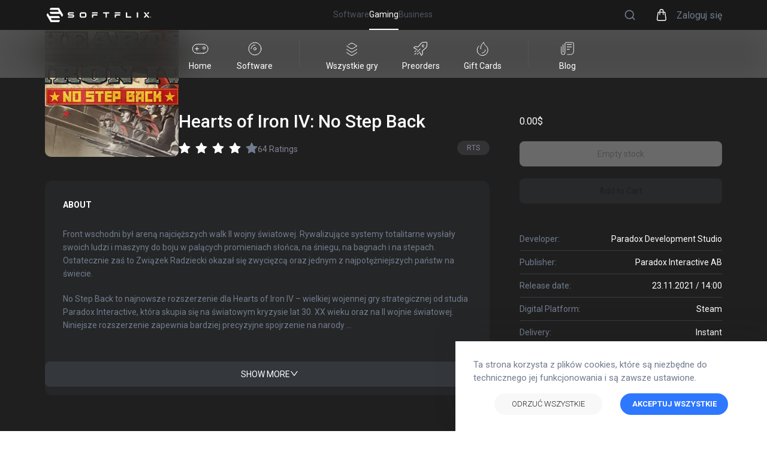

--- FILE ---
content_type: text/html; charset=utf-8
request_url: https://www.softflix.com/pl-PL/gaming/product/pc-games/buy-hearts-of-iron-iv-no-step-back-global-key-i366471
body_size: 187882
content:
<!DOCTYPE html><html lang="pl-PL"><head><link rel="icon" href="/favicon.svg"/><link rel="manifest" href="/manifest.json"/><meta name="viewport" content="width=device-width, initial-scale=1.0, user-scalable=yes"/><meta charSet="utf-8"/><meta http-equiv="X-UA-Compatible" content="IE=edge"/><meta name="theme-color" content="#317EFB"/><meta name="facebook-domain-verification" content="at7q8g108zbdeiwc6v7tbso789zhlp"/><meta name="google-site-verification" content="dCpmXNrXojqsaC88eLTzo_cHDtHf9H1l-3gvTqdltxg"/><title>Buy Hearts of Iron IV: No Step Back Steam Key | SOFTFLIX</title><meta name="description" content="Buy Hearts of Iron IV: No Step Back Steam key on SOFTFLIX and rewrite history in the bloodiest conflict of the 20th century. Get your Steam key now and lead your nation to victory in this immersive grand strategy game!"/><script type="application/ld+json">{"@context":"https://schema.org/","@type":"Product","name":"Hearts of Iron IV: No Step Back","image":["https://static.exertisztorm.net/media/images/762/7626/762669.jpg"],"description":"Front wschodni był areną najcięższych walk II wojny światowej. Rywalizujące systemy totalitarne wysłały swoich ludzi i maszyny do boju w palących promieniach słońca, na śniegu, na bagnach i na stepach. Ostatecznie zaś to Związek Radziecki okazał się zwycięzcą oraz jednym z najpotężniejszych państw na świecie.\n\nNo Step Back to najnowsze rozszerzenie dla Hearts of Iron IV – wielkiej wojennej gry strategicznej od studia Paradox Interactive, która skupia się na światowym kryzysie lat 30. XX wieku oraz na II wojnie światowej. Niniejsze rozszerzenie zapewnia bardziej precyzyjne spojrzenie na narody Europy Wschodniej, dodaje nowe systemy oddające niuanse sowieckiej polityki oraz wprowadza szereg udoskonaleń wojskowych aspektów rozgrywki.\n\nZawartość rozszerzenia Hearts of Iron IV: No Step Back.\n\nNowe sowieckie cele narodowe: Rządzący w systemie komunistycznym Sowietów muszą stawić czoła strukturze opartej na nieufności i zdradach, lecz mają też możliwość zdobycia pozycji dyktatora, a nawet wkroczenia na ścieżkę reakcjonistyczną i skupienia się na odbudowie monarchii.\n\nNowe polskie cele narodowe: Gracze mogą napisać historię Polski od nowa, a do ich dyspozycji pozostają takie możliwości jak reforma rządowa, umocnienie wojskowej dyktatury czy wsparcie popularnego powstania przeciwko Sowietom.\n\nNowe bałtyckie cele narodowe: Estonia, Łotwa i Litwa mogą wkroczyć na współdzielone ścieżki alternatywnej historii lub podążyć własnymi drogami.\n\nKorpus oficerów: Korzystając z talentu i umiejętności dostępnych oficerów, stwórz skuteczny sztab starszych oficerów, aby dostosować swoją technologię i strategie do zmieniających się czasów.\n\nDuch armii: Wzmocnij wybrane elementy twoich sił zbrojnych, aplikując premie ogólne dla określonych rodzajów jednostek czy nawet modyfikując projekty twoich dywizji.\n\nAktualizacje systemu dostaw: System logistyczny gry uwzględnia teraz takie elementy jak taktyka spalonej ziemi, pływające przystanie oraz specjalne jednostki dostawcze.\n\nProjektowanie czołgów: Zaprojektuj swoje własne siły pancerne przy użyciu modułów modyfikujących prędkość, siłę ognia, grubość pancerza, a nawet koszty produkcji jednostek. \n\nDziała kolejowe: Zleć budowę największych i najpotężniejszych dział w historii artylerii, które zostały wprost stworzone do rozprawiania się z wrogami okopanymi na umocnionych pozycjach.","sku":10000798,"brand":{"@type":"Brand","name":"Paradox Interactive AB"},"offers":{"@type":"Offer","url":"https://www.softflix.com/pl-PL/gaming/product/pc-games/buy-hearts-of-iron-iv-no-step-back-global-key-i366471","priceCurrency":"EUR","priceValidUntil":"2030-01-01","itemCondition":"https://schema.org/NewCondition","availability":"https://schema.org/InStock","seller":{"@type":"Organization","name":"SOFTFLIX"}}}</script><script type="application/ld+json">{"@context":"https://schema.org","@type":"BreadcrumbList","itemListElement":[{"@type":"ListItem","position":1,"name":"SOFTFLIX Games","item":"https://www.softflix.com/gaming"},{"@type":"ListItem","position":2,"name":"SOFTFLIX All Games","item":"https://www.softflix.com/gaming/search?phrase="},{"@type":"ListItem","position":3,"name":"Hearts of Iron IV: No Step Back","item":"https://www.softflix.com/gaming/product/366471"}]}</script><script type="application/ld+json">{"@context":"http://schema.org","@type":"Organization","name":"SOFTFLIX","url":"/","logo":"https://softflixprodstorage.blob.core.windows.net/publicimages/softflix-gradient-logo.png","foundingDate":"2020","description":"SOFTFLIX is an international e-commerce platform based in Berlin, Germany. We provide effective sales services and new avenues for the distribution of software and gaming products.","sameAs":["https://www.facebook.com/SoftflixOfficial","https://www.instagram.com/softflix_official","https://www.linkedin.com/company/softflix-ag/mycompany/","https://www.youtube.com/channel/UCb4ZfV493DYBoR_HsXu_PMQ"],"contactPoint":{"@type":"ContactPoint","contactType":"customer support","telephone":"+49(0)800 7777 199","email":"contact@softflix.com"},"address":{"@type":"PostalAddress","streetAddress":"Kurfürstendamm 14","addressLocality":"Berlin","postalCode":"10719","addressCountry":"Germany"}}</script><meta property="og:title" content="Buy Hearts of Iron IV: No Step Back Steam Key | SOFTFLIX"/><meta property="og:description" content="Buy Hearts of Iron IV: No Step Back Steam key on SOFTFLIX and rewrite history in the bloodiest conflict of the 20th century. Get your Steam key now and lead your nation to victory in this immersive grand strategy game!"/><meta property="og:url" content="https://www.softflix.com/pl-PL/gaming/product/pc-games/buy-hearts-of-iron-iv-no-step-back-global-key-i366471"/><meta property="og:site_name" content="SOFTFLIX"/><meta property="og:type" content="vwebsite"/><meta property="og:image" content="https://static.exertisztorm.net/media/images/762/7626/762669.jpg"/><meta name="twitter:card" content="summary"/><meta name="twitter:title" content="Buy Hearts of Iron IV: No Step Back Steam Key | SOFTFLIX"/><meta name="twitter:description" content="Buy Hearts of Iron IV: No Step Back Steam key on SOFTFLIX and rewrite history in the bloodiest conflict of the 20th century. Get your Steam key now and lead your nation to victory in this immersive grand strategy game!"/><meta name="twitter:url" content="https://www.softflix.com/pl-PL/gaming/product/pc-games/buy-hearts-of-iron-iv-no-step-back-global-key-i366471"/><meta name="twitter:image" content="https://static.exertisztorm.net/media/images/762/7626/762669.jpg"/><meta name="twitter:site" content="SOFTFLIX"/><link rel="canonical" href="https://www.softflix.com/pl-PL/gaming/product/pc-games/buy-hearts-of-iron-iv-no-step-back-global-key-i366471"/><link rel="alternate" href="https://www.softflix.com/pl-PL/gaming/product/pc-games/buy-hearts-of-iron-iv-no-step-back-global-key-i366471" hrefLang="pl-PL"/><link rel="alternate" href="https://www.softflix.com/de-DE/gaming/product/pc-games/buy-hearts-of-iron-iv-no-step-back-global-key-i366471" hrefLang="de-DE"/><link rel="alternate" href="https://www.softflix.com/hi-IN/gaming/product/pc-games/buy-hearts-of-iron-iv-no-step-back-global-key-i366471" hrefLang="hi-IN"/><link rel="alternate" href="https://www.softflix.com/ko-KR/gaming/product/pc-games/buy-hearts-of-iron-iv-no-step-back-global-key-i366471" hrefLang="kr-KO"/><link rel="alternate" href="https://www.softflix.com/tr-TR/gaming/product/pc-games/buy-hearts-of-iron-iv-no-step-back-global-key-i366471" hrefLang="tr-TR"/><link rel="alternate" href="https://www.softflix.com/cs-CZ/gaming/product/pc-games/buy-hearts-of-iron-iv-no-step-back-global-key-i366471" hrefLang="cs-CZ"/><link rel="alternate" href="https://www.softflix.com/uk-UA/gaming/product/pc-games/buy-hearts-of-iron-iv-no-step-back-global-key-i366471" hrefLang="uk-UA"/><link rel="alternate" href="https://www.softflix.com/gaming/product/pc-games/buy-hearts-of-iron-iv-no-step-back-global-key-i366471" hrefLang="en-US"/><link rel="preload" as="image" imagesrcset="/_next/image?url=https%3A%2F%2Fstatic.exertisztorm.net%2Fmedia%2Fimages%2F760%2F7603%2F760386.jpg&amp;w=640&amp;q=75 640w, /_next/image?url=https%3A%2F%2Fstatic.exertisztorm.net%2Fmedia%2Fimages%2F760%2F7603%2F760386.jpg&amp;w=750&amp;q=75 750w, /_next/image?url=https%3A%2F%2Fstatic.exertisztorm.net%2Fmedia%2Fimages%2F760%2F7603%2F760386.jpg&amp;w=828&amp;q=75 828w, /_next/image?url=https%3A%2F%2Fstatic.exertisztorm.net%2Fmedia%2Fimages%2F760%2F7603%2F760386.jpg&amp;w=1080&amp;q=75 1080w, /_next/image?url=https%3A%2F%2Fstatic.exertisztorm.net%2Fmedia%2Fimages%2F760%2F7603%2F760386.jpg&amp;w=1200&amp;q=75 1200w, /_next/image?url=https%3A%2F%2Fstatic.exertisztorm.net%2Fmedia%2Fimages%2F760%2F7603%2F760386.jpg&amp;w=1920&amp;q=75 1920w, /_next/image?url=https%3A%2F%2Fstatic.exertisztorm.net%2Fmedia%2Fimages%2F760%2F7603%2F760386.jpg&amp;w=2048&amp;q=75 2048w, /_next/image?url=https%3A%2F%2Fstatic.exertisztorm.net%2Fmedia%2Fimages%2F760%2F7603%2F760386.jpg&amp;w=3840&amp;q=75 3840w" imagesizes="100vw"/><link rel="preload" as="image" imagesrcset="/_next/image?url=https%3A%2F%2Fstatic.exertisztorm.net%2Fmedia%2Fimages%2F762%2F7626%2F762669.jpg&amp;w=640&amp;q=75 640w, /_next/image?url=https%3A%2F%2Fstatic.exertisztorm.net%2Fmedia%2Fimages%2F762%2F7626%2F762669.jpg&amp;w=750&amp;q=75 750w, /_next/image?url=https%3A%2F%2Fstatic.exertisztorm.net%2Fmedia%2Fimages%2F762%2F7626%2F762669.jpg&amp;w=828&amp;q=75 828w, /_next/image?url=https%3A%2F%2Fstatic.exertisztorm.net%2Fmedia%2Fimages%2F762%2F7626%2F762669.jpg&amp;w=1080&amp;q=75 1080w, /_next/image?url=https%3A%2F%2Fstatic.exertisztorm.net%2Fmedia%2Fimages%2F762%2F7626%2F762669.jpg&amp;w=1200&amp;q=75 1200w, /_next/image?url=https%3A%2F%2Fstatic.exertisztorm.net%2Fmedia%2Fimages%2F762%2F7626%2F762669.jpg&amp;w=1920&amp;q=75 1920w, /_next/image?url=https%3A%2F%2Fstatic.exertisztorm.net%2Fmedia%2Fimages%2F762%2F7626%2F762669.jpg&amp;w=2048&amp;q=75 2048w, /_next/image?url=https%3A%2F%2Fstatic.exertisztorm.net%2Fmedia%2Fimages%2F762%2F7626%2F762669.jpg&amp;w=3840&amp;q=75 3840w" imagesizes="100vw"/><meta name="next-head-count" content="36"/><link rel="stylesheet" type="text/css" href="https://cdnjs.cloudflare.com/ajax/libs/slick-carousel/1.6.0/slick.min.css"/><link rel="stylesheet" type="text/css" href="https://cdnjs.cloudflare.com/ajax/libs/slick-carousel/1.6.0/slick-theme.min.css"/><link rel="preconnect" href="https://fonts.googleapis.com"/><link rel="preconnect" href="https://fonts.gstatic.com"/><link rel="stylesheet" href="https://unpkg.com/react-quill@1.3.3/dist/quill.snow.css"/><link rel="preconnect" href="https://fonts.gstatic.com" crossorigin /><link rel="preload" href="/_next/static/css/acd9af1b3743782f.css" as="style"/><link rel="stylesheet" href="/_next/static/css/acd9af1b3743782f.css" data-n-g=""/><link rel="preload" href="/_next/static/css/c8e664e372e755d6.css" as="style"/><link rel="stylesheet" href="/_next/static/css/c8e664e372e755d6.css" data-n-p=""/><noscript data-n-css=""></noscript><script defer="" nomodule="" src="/_next/static/chunks/polyfills-c67a75d1b6f99dc8.js"></script><script src="/_next/static/chunks/webpack-e099fd3913e13334.js" defer=""></script><script src="/_next/static/chunks/framework-79bce4a3a540b080.js" defer=""></script><script src="/_next/static/chunks/main-c0df3bc8a1f9f028.js" defer=""></script><script src="/_next/static/chunks/pages/_app-38dc853b08ceae96.js" defer=""></script><script src="/_next/static/chunks/75fc9c18-5a55cb0f13134a2c.js" defer=""></script><script src="/_next/static/chunks/3909-8a859eef9aba8e0a.js" defer=""></script><script src="/_next/static/chunks/4537-6adeda4b6127feff.js" defer=""></script><script src="/_next/static/chunks/2679-f5c029eb67e7fb42.js" defer=""></script><script src="/_next/static/chunks/8939-d94e32f4e6b083b3.js" defer=""></script><script src="/_next/static/chunks/6719-308592410e6a6c83.js" defer=""></script><script src="/_next/static/chunks/2604-78a67a3ea722638f.js" defer=""></script><script src="/_next/static/chunks/8456-700c1784398bcca2.js" defer=""></script><script src="/_next/static/chunks/1980-57b63d8babac0d52.js" defer=""></script><script src="/_next/static/chunks/3738-065bce82a2fd47b4.js" defer=""></script><script src="/_next/static/chunks/5875-3893b156aa9c7393.js" defer=""></script><script src="/_next/static/chunks/3611-73a7714946bb9a91.js" defer=""></script><script src="/_next/static/chunks/2605-2621eb9f51a6c4be.js" defer=""></script><script src="/_next/static/chunks/pages/gaming/product/pc-games/%5Bslug%5D-4900fb36c4f0f911.js" defer=""></script><script src="/_next/static/TJgMwK9_JiDKYXPcsZGWH/_buildManifest.js" defer=""></script><script src="/_next/static/TJgMwK9_JiDKYXPcsZGWH/_ssgManifest.js" defer=""></script><style data-href="https://fonts.googleapis.com/css2?family=Roboto:ital,wght@0,100;0,300;0,400;0,500;0,700;0,900;1,100;1,300;1,400;1,500;1,700;1,900&display=swap">@font-face{font-family:'Roboto';font-style:italic;font-weight:100;font-stretch:normal;font-display:swap;src:url(https://fonts.gstatic.com/s/roboto/v47/KFOKCnqEu92Fr1Mu53ZEC9_Vu3r1gIhOszmOClHrs6ljXfMMLoHRiAw.woff) format('woff')}@font-face{font-family:'Roboto';font-style:italic;font-weight:300;font-stretch:normal;font-display:swap;src:url(https://fonts.gstatic.com/s/roboto/v47/KFOKCnqEu92Fr1Mu53ZEC9_Vu3r1gIhOszmOClHrs6ljXfMMLt_QiAw.woff) format('woff')}@font-face{font-family:'Roboto';font-style:italic;font-weight:400;font-stretch:normal;font-display:swap;src:url(https://fonts.gstatic.com/s/roboto/v47/KFOKCnqEu92Fr1Mu53ZEC9_Vu3r1gIhOszmOClHrs6ljXfMMLoHQiAw.woff) format('woff')}@font-face{font-family:'Roboto';font-style:italic;font-weight:500;font-stretch:normal;font-display:swap;src:url(https://fonts.gstatic.com/s/roboto/v47/KFOKCnqEu92Fr1Mu53ZEC9_Vu3r1gIhOszmOClHrs6ljXfMMLrPQiAw.woff) format('woff')}@font-face{font-family:'Roboto';font-style:italic;font-weight:700;font-stretch:normal;font-display:swap;src:url(https://fonts.gstatic.com/s/roboto/v47/KFOKCnqEu92Fr1Mu53ZEC9_Vu3r1gIhOszmOClHrs6ljXfMMLmbXiAw.woff) format('woff')}@font-face{font-family:'Roboto';font-style:italic;font-weight:900;font-stretch:normal;font-display:swap;src:url(https://fonts.gstatic.com/s/roboto/v47/KFOKCnqEu92Fr1Mu53ZEC9_Vu3r1gIhOszmOClHrs6ljXfMMLijXiAw.woff) format('woff')}@font-face{font-family:'Roboto';font-style:normal;font-weight:100;font-stretch:normal;font-display:swap;src:url(https://fonts.gstatic.com/s/roboto/v47/KFOMCnqEu92Fr1ME7kSn66aGLdTylUAMQXC89YmC2DPNWubEbGmQ.woff) format('woff')}@font-face{font-family:'Roboto';font-style:normal;font-weight:300;font-stretch:normal;font-display:swap;src:url(https://fonts.gstatic.com/s/roboto/v47/KFOMCnqEu92Fr1ME7kSn66aGLdTylUAMQXC89YmC2DPNWuaabWmQ.woff) format('woff')}@font-face{font-family:'Roboto';font-style:normal;font-weight:400;font-stretch:normal;font-display:swap;src:url(https://fonts.gstatic.com/s/roboto/v47/KFOMCnqEu92Fr1ME7kSn66aGLdTylUAMQXC89YmC2DPNWubEbWmQ.woff) format('woff')}@font-face{font-family:'Roboto';font-style:normal;font-weight:500;font-stretch:normal;font-display:swap;src:url(https://fonts.gstatic.com/s/roboto/v47/KFOMCnqEu92Fr1ME7kSn66aGLdTylUAMQXC89YmC2DPNWub2bWmQ.woff) format('woff')}@font-face{font-family:'Roboto';font-style:normal;font-weight:700;font-stretch:normal;font-display:swap;src:url(https://fonts.gstatic.com/s/roboto/v47/KFOMCnqEu92Fr1ME7kSn66aGLdTylUAMQXC89YmC2DPNWuYjammQ.woff) format('woff')}@font-face{font-family:'Roboto';font-style:normal;font-weight:900;font-stretch:normal;font-display:swap;src:url(https://fonts.gstatic.com/s/roboto/v47/KFOMCnqEu92Fr1ME7kSn66aGLdTylUAMQXC89YmC2DPNWuZtammQ.woff) format('woff')}@font-face{font-family:'Roboto';font-style:italic;font-weight:100;font-stretch:100%;font-display:swap;src:url(https://fonts.gstatic.com/s/roboto/v47/KFO5CnqEu92Fr1Mu53ZEC9_Vu3r1gIhOszmkC3kaSTbQWt4N.woff2) format('woff2');unicode-range:U+0460-052F,U+1C80-1C8A,U+20B4,U+2DE0-2DFF,U+A640-A69F,U+FE2E-FE2F}@font-face{font-family:'Roboto';font-style:italic;font-weight:100;font-stretch:100%;font-display:swap;src:url(https://fonts.gstatic.com/s/roboto/v47/KFO5CnqEu92Fr1Mu53ZEC9_Vu3r1gIhOszmkAnkaSTbQWt4N.woff2) format('woff2');unicode-range:U+0301,U+0400-045F,U+0490-0491,U+04B0-04B1,U+2116}@font-face{font-family:'Roboto';font-style:italic;font-weight:100;font-stretch:100%;font-display:swap;src:url(https://fonts.gstatic.com/s/roboto/v47/KFO5CnqEu92Fr1Mu53ZEC9_Vu3r1gIhOszmkCnkaSTbQWt4N.woff2) format('woff2');unicode-range:U+1F00-1FFF}@font-face{font-family:'Roboto';font-style:italic;font-weight:100;font-stretch:100%;font-display:swap;src:url(https://fonts.gstatic.com/s/roboto/v47/KFO5CnqEu92Fr1Mu53ZEC9_Vu3r1gIhOszmkBXkaSTbQWt4N.woff2) format('woff2');unicode-range:U+0370-0377,U+037A-037F,U+0384-038A,U+038C,U+038E-03A1,U+03A3-03FF}@font-face{font-family:'Roboto';font-style:italic;font-weight:100;font-stretch:100%;font-display:swap;src:url(https://fonts.gstatic.com/s/roboto/v47/KFO5CnqEu92Fr1Mu53ZEC9_Vu3r1gIhOszmkenkaSTbQWt4N.woff2) format('woff2');unicode-range:U+0302-0303,U+0305,U+0307-0308,U+0310,U+0312,U+0315,U+031A,U+0326-0327,U+032C,U+032F-0330,U+0332-0333,U+0338,U+033A,U+0346,U+034D,U+0391-03A1,U+03A3-03A9,U+03B1-03C9,U+03D1,U+03D5-03D6,U+03F0-03F1,U+03F4-03F5,U+2016-2017,U+2034-2038,U+203C,U+2040,U+2043,U+2047,U+2050,U+2057,U+205F,U+2070-2071,U+2074-208E,U+2090-209C,U+20D0-20DC,U+20E1,U+20E5-20EF,U+2100-2112,U+2114-2115,U+2117-2121,U+2123-214F,U+2190,U+2192,U+2194-21AE,U+21B0-21E5,U+21F1-21F2,U+21F4-2211,U+2213-2214,U+2216-22FF,U+2308-230B,U+2310,U+2319,U+231C-2321,U+2336-237A,U+237C,U+2395,U+239B-23B7,U+23D0,U+23DC-23E1,U+2474-2475,U+25AF,U+25B3,U+25B7,U+25BD,U+25C1,U+25CA,U+25CC,U+25FB,U+266D-266F,U+27C0-27FF,U+2900-2AFF,U+2B0E-2B11,U+2B30-2B4C,U+2BFE,U+3030,U+FF5B,U+FF5D,U+1D400-1D7FF,U+1EE00-1EEFF}@font-face{font-family:'Roboto';font-style:italic;font-weight:100;font-stretch:100%;font-display:swap;src:url(https://fonts.gstatic.com/s/roboto/v47/KFO5CnqEu92Fr1Mu53ZEC9_Vu3r1gIhOszmkaHkaSTbQWt4N.woff2) format('woff2');unicode-range:U+0001-000C,U+000E-001F,U+007F-009F,U+20DD-20E0,U+20E2-20E4,U+2150-218F,U+2190,U+2192,U+2194-2199,U+21AF,U+21E6-21F0,U+21F3,U+2218-2219,U+2299,U+22C4-22C6,U+2300-243F,U+2440-244A,U+2460-24FF,U+25A0-27BF,U+2800-28FF,U+2921-2922,U+2981,U+29BF,U+29EB,U+2B00-2BFF,U+4DC0-4DFF,U+FFF9-FFFB,U+10140-1018E,U+10190-1019C,U+101A0,U+101D0-101FD,U+102E0-102FB,U+10E60-10E7E,U+1D2C0-1D2D3,U+1D2E0-1D37F,U+1F000-1F0FF,U+1F100-1F1AD,U+1F1E6-1F1FF,U+1F30D-1F30F,U+1F315,U+1F31C,U+1F31E,U+1F320-1F32C,U+1F336,U+1F378,U+1F37D,U+1F382,U+1F393-1F39F,U+1F3A7-1F3A8,U+1F3AC-1F3AF,U+1F3C2,U+1F3C4-1F3C6,U+1F3CA-1F3CE,U+1F3D4-1F3E0,U+1F3ED,U+1F3F1-1F3F3,U+1F3F5-1F3F7,U+1F408,U+1F415,U+1F41F,U+1F426,U+1F43F,U+1F441-1F442,U+1F444,U+1F446-1F449,U+1F44C-1F44E,U+1F453,U+1F46A,U+1F47D,U+1F4A3,U+1F4B0,U+1F4B3,U+1F4B9,U+1F4BB,U+1F4BF,U+1F4C8-1F4CB,U+1F4D6,U+1F4DA,U+1F4DF,U+1F4E3-1F4E6,U+1F4EA-1F4ED,U+1F4F7,U+1F4F9-1F4FB,U+1F4FD-1F4FE,U+1F503,U+1F507-1F50B,U+1F50D,U+1F512-1F513,U+1F53E-1F54A,U+1F54F-1F5FA,U+1F610,U+1F650-1F67F,U+1F687,U+1F68D,U+1F691,U+1F694,U+1F698,U+1F6AD,U+1F6B2,U+1F6B9-1F6BA,U+1F6BC,U+1F6C6-1F6CF,U+1F6D3-1F6D7,U+1F6E0-1F6EA,U+1F6F0-1F6F3,U+1F6F7-1F6FC,U+1F700-1F7FF,U+1F800-1F80B,U+1F810-1F847,U+1F850-1F859,U+1F860-1F887,U+1F890-1F8AD,U+1F8B0-1F8BB,U+1F8C0-1F8C1,U+1F900-1F90B,U+1F93B,U+1F946,U+1F984,U+1F996,U+1F9E9,U+1FA00-1FA6F,U+1FA70-1FA7C,U+1FA80-1FA89,U+1FA8F-1FAC6,U+1FACE-1FADC,U+1FADF-1FAE9,U+1FAF0-1FAF8,U+1FB00-1FBFF}@font-face{font-family:'Roboto';font-style:italic;font-weight:100;font-stretch:100%;font-display:swap;src:url(https://fonts.gstatic.com/s/roboto/v47/KFO5CnqEu92Fr1Mu53ZEC9_Vu3r1gIhOszmkCXkaSTbQWt4N.woff2) format('woff2');unicode-range:U+0102-0103,U+0110-0111,U+0128-0129,U+0168-0169,U+01A0-01A1,U+01AF-01B0,U+0300-0301,U+0303-0304,U+0308-0309,U+0323,U+0329,U+1EA0-1EF9,U+20AB}@font-face{font-family:'Roboto';font-style:italic;font-weight:100;font-stretch:100%;font-display:swap;src:url(https://fonts.gstatic.com/s/roboto/v47/KFO5CnqEu92Fr1Mu53ZEC9_Vu3r1gIhOszmkCHkaSTbQWt4N.woff2) format('woff2');unicode-range:U+0100-02BA,U+02BD-02C5,U+02C7-02CC,U+02CE-02D7,U+02DD-02FF,U+0304,U+0308,U+0329,U+1D00-1DBF,U+1E00-1E9F,U+1EF2-1EFF,U+2020,U+20A0-20AB,U+20AD-20C0,U+2113,U+2C60-2C7F,U+A720-A7FF}@font-face{font-family:'Roboto';font-style:italic;font-weight:100;font-stretch:100%;font-display:swap;src:url(https://fonts.gstatic.com/s/roboto/v47/KFO5CnqEu92Fr1Mu53ZEC9_Vu3r1gIhOszmkBnkaSTbQWg.woff2) format('woff2');unicode-range:U+0000-00FF,U+0131,U+0152-0153,U+02BB-02BC,U+02C6,U+02DA,U+02DC,U+0304,U+0308,U+0329,U+2000-206F,U+20AC,U+2122,U+2191,U+2193,U+2212,U+2215,U+FEFF,U+FFFD}@font-face{font-family:'Roboto';font-style:italic;font-weight:300;font-stretch:100%;font-display:swap;src:url(https://fonts.gstatic.com/s/roboto/v47/KFO5CnqEu92Fr1Mu53ZEC9_Vu3r1gIhOszmkC3kaSTbQWt4N.woff2) format('woff2');unicode-range:U+0460-052F,U+1C80-1C8A,U+20B4,U+2DE0-2DFF,U+A640-A69F,U+FE2E-FE2F}@font-face{font-family:'Roboto';font-style:italic;font-weight:300;font-stretch:100%;font-display:swap;src:url(https://fonts.gstatic.com/s/roboto/v47/KFO5CnqEu92Fr1Mu53ZEC9_Vu3r1gIhOszmkAnkaSTbQWt4N.woff2) format('woff2');unicode-range:U+0301,U+0400-045F,U+0490-0491,U+04B0-04B1,U+2116}@font-face{font-family:'Roboto';font-style:italic;font-weight:300;font-stretch:100%;font-display:swap;src:url(https://fonts.gstatic.com/s/roboto/v47/KFO5CnqEu92Fr1Mu53ZEC9_Vu3r1gIhOszmkCnkaSTbQWt4N.woff2) format('woff2');unicode-range:U+1F00-1FFF}@font-face{font-family:'Roboto';font-style:italic;font-weight:300;font-stretch:100%;font-display:swap;src:url(https://fonts.gstatic.com/s/roboto/v47/KFO5CnqEu92Fr1Mu53ZEC9_Vu3r1gIhOszmkBXkaSTbQWt4N.woff2) format('woff2');unicode-range:U+0370-0377,U+037A-037F,U+0384-038A,U+038C,U+038E-03A1,U+03A3-03FF}@font-face{font-family:'Roboto';font-style:italic;font-weight:300;font-stretch:100%;font-display:swap;src:url(https://fonts.gstatic.com/s/roboto/v47/KFO5CnqEu92Fr1Mu53ZEC9_Vu3r1gIhOszmkenkaSTbQWt4N.woff2) format('woff2');unicode-range:U+0302-0303,U+0305,U+0307-0308,U+0310,U+0312,U+0315,U+031A,U+0326-0327,U+032C,U+032F-0330,U+0332-0333,U+0338,U+033A,U+0346,U+034D,U+0391-03A1,U+03A3-03A9,U+03B1-03C9,U+03D1,U+03D5-03D6,U+03F0-03F1,U+03F4-03F5,U+2016-2017,U+2034-2038,U+203C,U+2040,U+2043,U+2047,U+2050,U+2057,U+205F,U+2070-2071,U+2074-208E,U+2090-209C,U+20D0-20DC,U+20E1,U+20E5-20EF,U+2100-2112,U+2114-2115,U+2117-2121,U+2123-214F,U+2190,U+2192,U+2194-21AE,U+21B0-21E5,U+21F1-21F2,U+21F4-2211,U+2213-2214,U+2216-22FF,U+2308-230B,U+2310,U+2319,U+231C-2321,U+2336-237A,U+237C,U+2395,U+239B-23B7,U+23D0,U+23DC-23E1,U+2474-2475,U+25AF,U+25B3,U+25B7,U+25BD,U+25C1,U+25CA,U+25CC,U+25FB,U+266D-266F,U+27C0-27FF,U+2900-2AFF,U+2B0E-2B11,U+2B30-2B4C,U+2BFE,U+3030,U+FF5B,U+FF5D,U+1D400-1D7FF,U+1EE00-1EEFF}@font-face{font-family:'Roboto';font-style:italic;font-weight:300;font-stretch:100%;font-display:swap;src:url(https://fonts.gstatic.com/s/roboto/v47/KFO5CnqEu92Fr1Mu53ZEC9_Vu3r1gIhOszmkaHkaSTbQWt4N.woff2) format('woff2');unicode-range:U+0001-000C,U+000E-001F,U+007F-009F,U+20DD-20E0,U+20E2-20E4,U+2150-218F,U+2190,U+2192,U+2194-2199,U+21AF,U+21E6-21F0,U+21F3,U+2218-2219,U+2299,U+22C4-22C6,U+2300-243F,U+2440-244A,U+2460-24FF,U+25A0-27BF,U+2800-28FF,U+2921-2922,U+2981,U+29BF,U+29EB,U+2B00-2BFF,U+4DC0-4DFF,U+FFF9-FFFB,U+10140-1018E,U+10190-1019C,U+101A0,U+101D0-101FD,U+102E0-102FB,U+10E60-10E7E,U+1D2C0-1D2D3,U+1D2E0-1D37F,U+1F000-1F0FF,U+1F100-1F1AD,U+1F1E6-1F1FF,U+1F30D-1F30F,U+1F315,U+1F31C,U+1F31E,U+1F320-1F32C,U+1F336,U+1F378,U+1F37D,U+1F382,U+1F393-1F39F,U+1F3A7-1F3A8,U+1F3AC-1F3AF,U+1F3C2,U+1F3C4-1F3C6,U+1F3CA-1F3CE,U+1F3D4-1F3E0,U+1F3ED,U+1F3F1-1F3F3,U+1F3F5-1F3F7,U+1F408,U+1F415,U+1F41F,U+1F426,U+1F43F,U+1F441-1F442,U+1F444,U+1F446-1F449,U+1F44C-1F44E,U+1F453,U+1F46A,U+1F47D,U+1F4A3,U+1F4B0,U+1F4B3,U+1F4B9,U+1F4BB,U+1F4BF,U+1F4C8-1F4CB,U+1F4D6,U+1F4DA,U+1F4DF,U+1F4E3-1F4E6,U+1F4EA-1F4ED,U+1F4F7,U+1F4F9-1F4FB,U+1F4FD-1F4FE,U+1F503,U+1F507-1F50B,U+1F50D,U+1F512-1F513,U+1F53E-1F54A,U+1F54F-1F5FA,U+1F610,U+1F650-1F67F,U+1F687,U+1F68D,U+1F691,U+1F694,U+1F698,U+1F6AD,U+1F6B2,U+1F6B9-1F6BA,U+1F6BC,U+1F6C6-1F6CF,U+1F6D3-1F6D7,U+1F6E0-1F6EA,U+1F6F0-1F6F3,U+1F6F7-1F6FC,U+1F700-1F7FF,U+1F800-1F80B,U+1F810-1F847,U+1F850-1F859,U+1F860-1F887,U+1F890-1F8AD,U+1F8B0-1F8BB,U+1F8C0-1F8C1,U+1F900-1F90B,U+1F93B,U+1F946,U+1F984,U+1F996,U+1F9E9,U+1FA00-1FA6F,U+1FA70-1FA7C,U+1FA80-1FA89,U+1FA8F-1FAC6,U+1FACE-1FADC,U+1FADF-1FAE9,U+1FAF0-1FAF8,U+1FB00-1FBFF}@font-face{font-family:'Roboto';font-style:italic;font-weight:300;font-stretch:100%;font-display:swap;src:url(https://fonts.gstatic.com/s/roboto/v47/KFO5CnqEu92Fr1Mu53ZEC9_Vu3r1gIhOszmkCXkaSTbQWt4N.woff2) format('woff2');unicode-range:U+0102-0103,U+0110-0111,U+0128-0129,U+0168-0169,U+01A0-01A1,U+01AF-01B0,U+0300-0301,U+0303-0304,U+0308-0309,U+0323,U+0329,U+1EA0-1EF9,U+20AB}@font-face{font-family:'Roboto';font-style:italic;font-weight:300;font-stretch:100%;font-display:swap;src:url(https://fonts.gstatic.com/s/roboto/v47/KFO5CnqEu92Fr1Mu53ZEC9_Vu3r1gIhOszmkCHkaSTbQWt4N.woff2) format('woff2');unicode-range:U+0100-02BA,U+02BD-02C5,U+02C7-02CC,U+02CE-02D7,U+02DD-02FF,U+0304,U+0308,U+0329,U+1D00-1DBF,U+1E00-1E9F,U+1EF2-1EFF,U+2020,U+20A0-20AB,U+20AD-20C0,U+2113,U+2C60-2C7F,U+A720-A7FF}@font-face{font-family:'Roboto';font-style:italic;font-weight:300;font-stretch:100%;font-display:swap;src:url(https://fonts.gstatic.com/s/roboto/v47/KFO5CnqEu92Fr1Mu53ZEC9_Vu3r1gIhOszmkBnkaSTbQWg.woff2) format('woff2');unicode-range:U+0000-00FF,U+0131,U+0152-0153,U+02BB-02BC,U+02C6,U+02DA,U+02DC,U+0304,U+0308,U+0329,U+2000-206F,U+20AC,U+2122,U+2191,U+2193,U+2212,U+2215,U+FEFF,U+FFFD}@font-face{font-family:'Roboto';font-style:italic;font-weight:400;font-stretch:100%;font-display:swap;src:url(https://fonts.gstatic.com/s/roboto/v47/KFO5CnqEu92Fr1Mu53ZEC9_Vu3r1gIhOszmkC3kaSTbQWt4N.woff2) format('woff2');unicode-range:U+0460-052F,U+1C80-1C8A,U+20B4,U+2DE0-2DFF,U+A640-A69F,U+FE2E-FE2F}@font-face{font-family:'Roboto';font-style:italic;font-weight:400;font-stretch:100%;font-display:swap;src:url(https://fonts.gstatic.com/s/roboto/v47/KFO5CnqEu92Fr1Mu53ZEC9_Vu3r1gIhOszmkAnkaSTbQWt4N.woff2) format('woff2');unicode-range:U+0301,U+0400-045F,U+0490-0491,U+04B0-04B1,U+2116}@font-face{font-family:'Roboto';font-style:italic;font-weight:400;font-stretch:100%;font-display:swap;src:url(https://fonts.gstatic.com/s/roboto/v47/KFO5CnqEu92Fr1Mu53ZEC9_Vu3r1gIhOszmkCnkaSTbQWt4N.woff2) format('woff2');unicode-range:U+1F00-1FFF}@font-face{font-family:'Roboto';font-style:italic;font-weight:400;font-stretch:100%;font-display:swap;src:url(https://fonts.gstatic.com/s/roboto/v47/KFO5CnqEu92Fr1Mu53ZEC9_Vu3r1gIhOszmkBXkaSTbQWt4N.woff2) format('woff2');unicode-range:U+0370-0377,U+037A-037F,U+0384-038A,U+038C,U+038E-03A1,U+03A3-03FF}@font-face{font-family:'Roboto';font-style:italic;font-weight:400;font-stretch:100%;font-display:swap;src:url(https://fonts.gstatic.com/s/roboto/v47/KFO5CnqEu92Fr1Mu53ZEC9_Vu3r1gIhOszmkenkaSTbQWt4N.woff2) format('woff2');unicode-range:U+0302-0303,U+0305,U+0307-0308,U+0310,U+0312,U+0315,U+031A,U+0326-0327,U+032C,U+032F-0330,U+0332-0333,U+0338,U+033A,U+0346,U+034D,U+0391-03A1,U+03A3-03A9,U+03B1-03C9,U+03D1,U+03D5-03D6,U+03F0-03F1,U+03F4-03F5,U+2016-2017,U+2034-2038,U+203C,U+2040,U+2043,U+2047,U+2050,U+2057,U+205F,U+2070-2071,U+2074-208E,U+2090-209C,U+20D0-20DC,U+20E1,U+20E5-20EF,U+2100-2112,U+2114-2115,U+2117-2121,U+2123-214F,U+2190,U+2192,U+2194-21AE,U+21B0-21E5,U+21F1-21F2,U+21F4-2211,U+2213-2214,U+2216-22FF,U+2308-230B,U+2310,U+2319,U+231C-2321,U+2336-237A,U+237C,U+2395,U+239B-23B7,U+23D0,U+23DC-23E1,U+2474-2475,U+25AF,U+25B3,U+25B7,U+25BD,U+25C1,U+25CA,U+25CC,U+25FB,U+266D-266F,U+27C0-27FF,U+2900-2AFF,U+2B0E-2B11,U+2B30-2B4C,U+2BFE,U+3030,U+FF5B,U+FF5D,U+1D400-1D7FF,U+1EE00-1EEFF}@font-face{font-family:'Roboto';font-style:italic;font-weight:400;font-stretch:100%;font-display:swap;src:url(https://fonts.gstatic.com/s/roboto/v47/KFO5CnqEu92Fr1Mu53ZEC9_Vu3r1gIhOszmkaHkaSTbQWt4N.woff2) format('woff2');unicode-range:U+0001-000C,U+000E-001F,U+007F-009F,U+20DD-20E0,U+20E2-20E4,U+2150-218F,U+2190,U+2192,U+2194-2199,U+21AF,U+21E6-21F0,U+21F3,U+2218-2219,U+2299,U+22C4-22C6,U+2300-243F,U+2440-244A,U+2460-24FF,U+25A0-27BF,U+2800-28FF,U+2921-2922,U+2981,U+29BF,U+29EB,U+2B00-2BFF,U+4DC0-4DFF,U+FFF9-FFFB,U+10140-1018E,U+10190-1019C,U+101A0,U+101D0-101FD,U+102E0-102FB,U+10E60-10E7E,U+1D2C0-1D2D3,U+1D2E0-1D37F,U+1F000-1F0FF,U+1F100-1F1AD,U+1F1E6-1F1FF,U+1F30D-1F30F,U+1F315,U+1F31C,U+1F31E,U+1F320-1F32C,U+1F336,U+1F378,U+1F37D,U+1F382,U+1F393-1F39F,U+1F3A7-1F3A8,U+1F3AC-1F3AF,U+1F3C2,U+1F3C4-1F3C6,U+1F3CA-1F3CE,U+1F3D4-1F3E0,U+1F3ED,U+1F3F1-1F3F3,U+1F3F5-1F3F7,U+1F408,U+1F415,U+1F41F,U+1F426,U+1F43F,U+1F441-1F442,U+1F444,U+1F446-1F449,U+1F44C-1F44E,U+1F453,U+1F46A,U+1F47D,U+1F4A3,U+1F4B0,U+1F4B3,U+1F4B9,U+1F4BB,U+1F4BF,U+1F4C8-1F4CB,U+1F4D6,U+1F4DA,U+1F4DF,U+1F4E3-1F4E6,U+1F4EA-1F4ED,U+1F4F7,U+1F4F9-1F4FB,U+1F4FD-1F4FE,U+1F503,U+1F507-1F50B,U+1F50D,U+1F512-1F513,U+1F53E-1F54A,U+1F54F-1F5FA,U+1F610,U+1F650-1F67F,U+1F687,U+1F68D,U+1F691,U+1F694,U+1F698,U+1F6AD,U+1F6B2,U+1F6B9-1F6BA,U+1F6BC,U+1F6C6-1F6CF,U+1F6D3-1F6D7,U+1F6E0-1F6EA,U+1F6F0-1F6F3,U+1F6F7-1F6FC,U+1F700-1F7FF,U+1F800-1F80B,U+1F810-1F847,U+1F850-1F859,U+1F860-1F887,U+1F890-1F8AD,U+1F8B0-1F8BB,U+1F8C0-1F8C1,U+1F900-1F90B,U+1F93B,U+1F946,U+1F984,U+1F996,U+1F9E9,U+1FA00-1FA6F,U+1FA70-1FA7C,U+1FA80-1FA89,U+1FA8F-1FAC6,U+1FACE-1FADC,U+1FADF-1FAE9,U+1FAF0-1FAF8,U+1FB00-1FBFF}@font-face{font-family:'Roboto';font-style:italic;font-weight:400;font-stretch:100%;font-display:swap;src:url(https://fonts.gstatic.com/s/roboto/v47/KFO5CnqEu92Fr1Mu53ZEC9_Vu3r1gIhOszmkCXkaSTbQWt4N.woff2) format('woff2');unicode-range:U+0102-0103,U+0110-0111,U+0128-0129,U+0168-0169,U+01A0-01A1,U+01AF-01B0,U+0300-0301,U+0303-0304,U+0308-0309,U+0323,U+0329,U+1EA0-1EF9,U+20AB}@font-face{font-family:'Roboto';font-style:italic;font-weight:400;font-stretch:100%;font-display:swap;src:url(https://fonts.gstatic.com/s/roboto/v47/KFO5CnqEu92Fr1Mu53ZEC9_Vu3r1gIhOszmkCHkaSTbQWt4N.woff2) format('woff2');unicode-range:U+0100-02BA,U+02BD-02C5,U+02C7-02CC,U+02CE-02D7,U+02DD-02FF,U+0304,U+0308,U+0329,U+1D00-1DBF,U+1E00-1E9F,U+1EF2-1EFF,U+2020,U+20A0-20AB,U+20AD-20C0,U+2113,U+2C60-2C7F,U+A720-A7FF}@font-face{font-family:'Roboto';font-style:italic;font-weight:400;font-stretch:100%;font-display:swap;src:url(https://fonts.gstatic.com/s/roboto/v47/KFO5CnqEu92Fr1Mu53ZEC9_Vu3r1gIhOszmkBnkaSTbQWg.woff2) format('woff2');unicode-range:U+0000-00FF,U+0131,U+0152-0153,U+02BB-02BC,U+02C6,U+02DA,U+02DC,U+0304,U+0308,U+0329,U+2000-206F,U+20AC,U+2122,U+2191,U+2193,U+2212,U+2215,U+FEFF,U+FFFD}@font-face{font-family:'Roboto';font-style:italic;font-weight:500;font-stretch:100%;font-display:swap;src:url(https://fonts.gstatic.com/s/roboto/v47/KFO5CnqEu92Fr1Mu53ZEC9_Vu3r1gIhOszmkC3kaSTbQWt4N.woff2) format('woff2');unicode-range:U+0460-052F,U+1C80-1C8A,U+20B4,U+2DE0-2DFF,U+A640-A69F,U+FE2E-FE2F}@font-face{font-family:'Roboto';font-style:italic;font-weight:500;font-stretch:100%;font-display:swap;src:url(https://fonts.gstatic.com/s/roboto/v47/KFO5CnqEu92Fr1Mu53ZEC9_Vu3r1gIhOszmkAnkaSTbQWt4N.woff2) format('woff2');unicode-range:U+0301,U+0400-045F,U+0490-0491,U+04B0-04B1,U+2116}@font-face{font-family:'Roboto';font-style:italic;font-weight:500;font-stretch:100%;font-display:swap;src:url(https://fonts.gstatic.com/s/roboto/v47/KFO5CnqEu92Fr1Mu53ZEC9_Vu3r1gIhOszmkCnkaSTbQWt4N.woff2) format('woff2');unicode-range:U+1F00-1FFF}@font-face{font-family:'Roboto';font-style:italic;font-weight:500;font-stretch:100%;font-display:swap;src:url(https://fonts.gstatic.com/s/roboto/v47/KFO5CnqEu92Fr1Mu53ZEC9_Vu3r1gIhOszmkBXkaSTbQWt4N.woff2) format('woff2');unicode-range:U+0370-0377,U+037A-037F,U+0384-038A,U+038C,U+038E-03A1,U+03A3-03FF}@font-face{font-family:'Roboto';font-style:italic;font-weight:500;font-stretch:100%;font-display:swap;src:url(https://fonts.gstatic.com/s/roboto/v47/KFO5CnqEu92Fr1Mu53ZEC9_Vu3r1gIhOszmkenkaSTbQWt4N.woff2) format('woff2');unicode-range:U+0302-0303,U+0305,U+0307-0308,U+0310,U+0312,U+0315,U+031A,U+0326-0327,U+032C,U+032F-0330,U+0332-0333,U+0338,U+033A,U+0346,U+034D,U+0391-03A1,U+03A3-03A9,U+03B1-03C9,U+03D1,U+03D5-03D6,U+03F0-03F1,U+03F4-03F5,U+2016-2017,U+2034-2038,U+203C,U+2040,U+2043,U+2047,U+2050,U+2057,U+205F,U+2070-2071,U+2074-208E,U+2090-209C,U+20D0-20DC,U+20E1,U+20E5-20EF,U+2100-2112,U+2114-2115,U+2117-2121,U+2123-214F,U+2190,U+2192,U+2194-21AE,U+21B0-21E5,U+21F1-21F2,U+21F4-2211,U+2213-2214,U+2216-22FF,U+2308-230B,U+2310,U+2319,U+231C-2321,U+2336-237A,U+237C,U+2395,U+239B-23B7,U+23D0,U+23DC-23E1,U+2474-2475,U+25AF,U+25B3,U+25B7,U+25BD,U+25C1,U+25CA,U+25CC,U+25FB,U+266D-266F,U+27C0-27FF,U+2900-2AFF,U+2B0E-2B11,U+2B30-2B4C,U+2BFE,U+3030,U+FF5B,U+FF5D,U+1D400-1D7FF,U+1EE00-1EEFF}@font-face{font-family:'Roboto';font-style:italic;font-weight:500;font-stretch:100%;font-display:swap;src:url(https://fonts.gstatic.com/s/roboto/v47/KFO5CnqEu92Fr1Mu53ZEC9_Vu3r1gIhOszmkaHkaSTbQWt4N.woff2) format('woff2');unicode-range:U+0001-000C,U+000E-001F,U+007F-009F,U+20DD-20E0,U+20E2-20E4,U+2150-218F,U+2190,U+2192,U+2194-2199,U+21AF,U+21E6-21F0,U+21F3,U+2218-2219,U+2299,U+22C4-22C6,U+2300-243F,U+2440-244A,U+2460-24FF,U+25A0-27BF,U+2800-28FF,U+2921-2922,U+2981,U+29BF,U+29EB,U+2B00-2BFF,U+4DC0-4DFF,U+FFF9-FFFB,U+10140-1018E,U+10190-1019C,U+101A0,U+101D0-101FD,U+102E0-102FB,U+10E60-10E7E,U+1D2C0-1D2D3,U+1D2E0-1D37F,U+1F000-1F0FF,U+1F100-1F1AD,U+1F1E6-1F1FF,U+1F30D-1F30F,U+1F315,U+1F31C,U+1F31E,U+1F320-1F32C,U+1F336,U+1F378,U+1F37D,U+1F382,U+1F393-1F39F,U+1F3A7-1F3A8,U+1F3AC-1F3AF,U+1F3C2,U+1F3C4-1F3C6,U+1F3CA-1F3CE,U+1F3D4-1F3E0,U+1F3ED,U+1F3F1-1F3F3,U+1F3F5-1F3F7,U+1F408,U+1F415,U+1F41F,U+1F426,U+1F43F,U+1F441-1F442,U+1F444,U+1F446-1F449,U+1F44C-1F44E,U+1F453,U+1F46A,U+1F47D,U+1F4A3,U+1F4B0,U+1F4B3,U+1F4B9,U+1F4BB,U+1F4BF,U+1F4C8-1F4CB,U+1F4D6,U+1F4DA,U+1F4DF,U+1F4E3-1F4E6,U+1F4EA-1F4ED,U+1F4F7,U+1F4F9-1F4FB,U+1F4FD-1F4FE,U+1F503,U+1F507-1F50B,U+1F50D,U+1F512-1F513,U+1F53E-1F54A,U+1F54F-1F5FA,U+1F610,U+1F650-1F67F,U+1F687,U+1F68D,U+1F691,U+1F694,U+1F698,U+1F6AD,U+1F6B2,U+1F6B9-1F6BA,U+1F6BC,U+1F6C6-1F6CF,U+1F6D3-1F6D7,U+1F6E0-1F6EA,U+1F6F0-1F6F3,U+1F6F7-1F6FC,U+1F700-1F7FF,U+1F800-1F80B,U+1F810-1F847,U+1F850-1F859,U+1F860-1F887,U+1F890-1F8AD,U+1F8B0-1F8BB,U+1F8C0-1F8C1,U+1F900-1F90B,U+1F93B,U+1F946,U+1F984,U+1F996,U+1F9E9,U+1FA00-1FA6F,U+1FA70-1FA7C,U+1FA80-1FA89,U+1FA8F-1FAC6,U+1FACE-1FADC,U+1FADF-1FAE9,U+1FAF0-1FAF8,U+1FB00-1FBFF}@font-face{font-family:'Roboto';font-style:italic;font-weight:500;font-stretch:100%;font-display:swap;src:url(https://fonts.gstatic.com/s/roboto/v47/KFO5CnqEu92Fr1Mu53ZEC9_Vu3r1gIhOszmkCXkaSTbQWt4N.woff2) format('woff2');unicode-range:U+0102-0103,U+0110-0111,U+0128-0129,U+0168-0169,U+01A0-01A1,U+01AF-01B0,U+0300-0301,U+0303-0304,U+0308-0309,U+0323,U+0329,U+1EA0-1EF9,U+20AB}@font-face{font-family:'Roboto';font-style:italic;font-weight:500;font-stretch:100%;font-display:swap;src:url(https://fonts.gstatic.com/s/roboto/v47/KFO5CnqEu92Fr1Mu53ZEC9_Vu3r1gIhOszmkCHkaSTbQWt4N.woff2) format('woff2');unicode-range:U+0100-02BA,U+02BD-02C5,U+02C7-02CC,U+02CE-02D7,U+02DD-02FF,U+0304,U+0308,U+0329,U+1D00-1DBF,U+1E00-1E9F,U+1EF2-1EFF,U+2020,U+20A0-20AB,U+20AD-20C0,U+2113,U+2C60-2C7F,U+A720-A7FF}@font-face{font-family:'Roboto';font-style:italic;font-weight:500;font-stretch:100%;font-display:swap;src:url(https://fonts.gstatic.com/s/roboto/v47/KFO5CnqEu92Fr1Mu53ZEC9_Vu3r1gIhOszmkBnkaSTbQWg.woff2) format('woff2');unicode-range:U+0000-00FF,U+0131,U+0152-0153,U+02BB-02BC,U+02C6,U+02DA,U+02DC,U+0304,U+0308,U+0329,U+2000-206F,U+20AC,U+2122,U+2191,U+2193,U+2212,U+2215,U+FEFF,U+FFFD}@font-face{font-family:'Roboto';font-style:italic;font-weight:700;font-stretch:100%;font-display:swap;src:url(https://fonts.gstatic.com/s/roboto/v47/KFO5CnqEu92Fr1Mu53ZEC9_Vu3r1gIhOszmkC3kaSTbQWt4N.woff2) format('woff2');unicode-range:U+0460-052F,U+1C80-1C8A,U+20B4,U+2DE0-2DFF,U+A640-A69F,U+FE2E-FE2F}@font-face{font-family:'Roboto';font-style:italic;font-weight:700;font-stretch:100%;font-display:swap;src:url(https://fonts.gstatic.com/s/roboto/v47/KFO5CnqEu92Fr1Mu53ZEC9_Vu3r1gIhOszmkAnkaSTbQWt4N.woff2) format('woff2');unicode-range:U+0301,U+0400-045F,U+0490-0491,U+04B0-04B1,U+2116}@font-face{font-family:'Roboto';font-style:italic;font-weight:700;font-stretch:100%;font-display:swap;src:url(https://fonts.gstatic.com/s/roboto/v47/KFO5CnqEu92Fr1Mu53ZEC9_Vu3r1gIhOszmkCnkaSTbQWt4N.woff2) format('woff2');unicode-range:U+1F00-1FFF}@font-face{font-family:'Roboto';font-style:italic;font-weight:700;font-stretch:100%;font-display:swap;src:url(https://fonts.gstatic.com/s/roboto/v47/KFO5CnqEu92Fr1Mu53ZEC9_Vu3r1gIhOszmkBXkaSTbQWt4N.woff2) format('woff2');unicode-range:U+0370-0377,U+037A-037F,U+0384-038A,U+038C,U+038E-03A1,U+03A3-03FF}@font-face{font-family:'Roboto';font-style:italic;font-weight:700;font-stretch:100%;font-display:swap;src:url(https://fonts.gstatic.com/s/roboto/v47/KFO5CnqEu92Fr1Mu53ZEC9_Vu3r1gIhOszmkenkaSTbQWt4N.woff2) format('woff2');unicode-range:U+0302-0303,U+0305,U+0307-0308,U+0310,U+0312,U+0315,U+031A,U+0326-0327,U+032C,U+032F-0330,U+0332-0333,U+0338,U+033A,U+0346,U+034D,U+0391-03A1,U+03A3-03A9,U+03B1-03C9,U+03D1,U+03D5-03D6,U+03F0-03F1,U+03F4-03F5,U+2016-2017,U+2034-2038,U+203C,U+2040,U+2043,U+2047,U+2050,U+2057,U+205F,U+2070-2071,U+2074-208E,U+2090-209C,U+20D0-20DC,U+20E1,U+20E5-20EF,U+2100-2112,U+2114-2115,U+2117-2121,U+2123-214F,U+2190,U+2192,U+2194-21AE,U+21B0-21E5,U+21F1-21F2,U+21F4-2211,U+2213-2214,U+2216-22FF,U+2308-230B,U+2310,U+2319,U+231C-2321,U+2336-237A,U+237C,U+2395,U+239B-23B7,U+23D0,U+23DC-23E1,U+2474-2475,U+25AF,U+25B3,U+25B7,U+25BD,U+25C1,U+25CA,U+25CC,U+25FB,U+266D-266F,U+27C0-27FF,U+2900-2AFF,U+2B0E-2B11,U+2B30-2B4C,U+2BFE,U+3030,U+FF5B,U+FF5D,U+1D400-1D7FF,U+1EE00-1EEFF}@font-face{font-family:'Roboto';font-style:italic;font-weight:700;font-stretch:100%;font-display:swap;src:url(https://fonts.gstatic.com/s/roboto/v47/KFO5CnqEu92Fr1Mu53ZEC9_Vu3r1gIhOszmkaHkaSTbQWt4N.woff2) format('woff2');unicode-range:U+0001-000C,U+000E-001F,U+007F-009F,U+20DD-20E0,U+20E2-20E4,U+2150-218F,U+2190,U+2192,U+2194-2199,U+21AF,U+21E6-21F0,U+21F3,U+2218-2219,U+2299,U+22C4-22C6,U+2300-243F,U+2440-244A,U+2460-24FF,U+25A0-27BF,U+2800-28FF,U+2921-2922,U+2981,U+29BF,U+29EB,U+2B00-2BFF,U+4DC0-4DFF,U+FFF9-FFFB,U+10140-1018E,U+10190-1019C,U+101A0,U+101D0-101FD,U+102E0-102FB,U+10E60-10E7E,U+1D2C0-1D2D3,U+1D2E0-1D37F,U+1F000-1F0FF,U+1F100-1F1AD,U+1F1E6-1F1FF,U+1F30D-1F30F,U+1F315,U+1F31C,U+1F31E,U+1F320-1F32C,U+1F336,U+1F378,U+1F37D,U+1F382,U+1F393-1F39F,U+1F3A7-1F3A8,U+1F3AC-1F3AF,U+1F3C2,U+1F3C4-1F3C6,U+1F3CA-1F3CE,U+1F3D4-1F3E0,U+1F3ED,U+1F3F1-1F3F3,U+1F3F5-1F3F7,U+1F408,U+1F415,U+1F41F,U+1F426,U+1F43F,U+1F441-1F442,U+1F444,U+1F446-1F449,U+1F44C-1F44E,U+1F453,U+1F46A,U+1F47D,U+1F4A3,U+1F4B0,U+1F4B3,U+1F4B9,U+1F4BB,U+1F4BF,U+1F4C8-1F4CB,U+1F4D6,U+1F4DA,U+1F4DF,U+1F4E3-1F4E6,U+1F4EA-1F4ED,U+1F4F7,U+1F4F9-1F4FB,U+1F4FD-1F4FE,U+1F503,U+1F507-1F50B,U+1F50D,U+1F512-1F513,U+1F53E-1F54A,U+1F54F-1F5FA,U+1F610,U+1F650-1F67F,U+1F687,U+1F68D,U+1F691,U+1F694,U+1F698,U+1F6AD,U+1F6B2,U+1F6B9-1F6BA,U+1F6BC,U+1F6C6-1F6CF,U+1F6D3-1F6D7,U+1F6E0-1F6EA,U+1F6F0-1F6F3,U+1F6F7-1F6FC,U+1F700-1F7FF,U+1F800-1F80B,U+1F810-1F847,U+1F850-1F859,U+1F860-1F887,U+1F890-1F8AD,U+1F8B0-1F8BB,U+1F8C0-1F8C1,U+1F900-1F90B,U+1F93B,U+1F946,U+1F984,U+1F996,U+1F9E9,U+1FA00-1FA6F,U+1FA70-1FA7C,U+1FA80-1FA89,U+1FA8F-1FAC6,U+1FACE-1FADC,U+1FADF-1FAE9,U+1FAF0-1FAF8,U+1FB00-1FBFF}@font-face{font-family:'Roboto';font-style:italic;font-weight:700;font-stretch:100%;font-display:swap;src:url(https://fonts.gstatic.com/s/roboto/v47/KFO5CnqEu92Fr1Mu53ZEC9_Vu3r1gIhOszmkCXkaSTbQWt4N.woff2) format('woff2');unicode-range:U+0102-0103,U+0110-0111,U+0128-0129,U+0168-0169,U+01A0-01A1,U+01AF-01B0,U+0300-0301,U+0303-0304,U+0308-0309,U+0323,U+0329,U+1EA0-1EF9,U+20AB}@font-face{font-family:'Roboto';font-style:italic;font-weight:700;font-stretch:100%;font-display:swap;src:url(https://fonts.gstatic.com/s/roboto/v47/KFO5CnqEu92Fr1Mu53ZEC9_Vu3r1gIhOszmkCHkaSTbQWt4N.woff2) format('woff2');unicode-range:U+0100-02BA,U+02BD-02C5,U+02C7-02CC,U+02CE-02D7,U+02DD-02FF,U+0304,U+0308,U+0329,U+1D00-1DBF,U+1E00-1E9F,U+1EF2-1EFF,U+2020,U+20A0-20AB,U+20AD-20C0,U+2113,U+2C60-2C7F,U+A720-A7FF}@font-face{font-family:'Roboto';font-style:italic;font-weight:700;font-stretch:100%;font-display:swap;src:url(https://fonts.gstatic.com/s/roboto/v47/KFO5CnqEu92Fr1Mu53ZEC9_Vu3r1gIhOszmkBnkaSTbQWg.woff2) format('woff2');unicode-range:U+0000-00FF,U+0131,U+0152-0153,U+02BB-02BC,U+02C6,U+02DA,U+02DC,U+0304,U+0308,U+0329,U+2000-206F,U+20AC,U+2122,U+2191,U+2193,U+2212,U+2215,U+FEFF,U+FFFD}@font-face{font-family:'Roboto';font-style:italic;font-weight:900;font-stretch:100%;font-display:swap;src:url(https://fonts.gstatic.com/s/roboto/v47/KFO5CnqEu92Fr1Mu53ZEC9_Vu3r1gIhOszmkC3kaSTbQWt4N.woff2) format('woff2');unicode-range:U+0460-052F,U+1C80-1C8A,U+20B4,U+2DE0-2DFF,U+A640-A69F,U+FE2E-FE2F}@font-face{font-family:'Roboto';font-style:italic;font-weight:900;font-stretch:100%;font-display:swap;src:url(https://fonts.gstatic.com/s/roboto/v47/KFO5CnqEu92Fr1Mu53ZEC9_Vu3r1gIhOszmkAnkaSTbQWt4N.woff2) format('woff2');unicode-range:U+0301,U+0400-045F,U+0490-0491,U+04B0-04B1,U+2116}@font-face{font-family:'Roboto';font-style:italic;font-weight:900;font-stretch:100%;font-display:swap;src:url(https://fonts.gstatic.com/s/roboto/v47/KFO5CnqEu92Fr1Mu53ZEC9_Vu3r1gIhOszmkCnkaSTbQWt4N.woff2) format('woff2');unicode-range:U+1F00-1FFF}@font-face{font-family:'Roboto';font-style:italic;font-weight:900;font-stretch:100%;font-display:swap;src:url(https://fonts.gstatic.com/s/roboto/v47/KFO5CnqEu92Fr1Mu53ZEC9_Vu3r1gIhOszmkBXkaSTbQWt4N.woff2) format('woff2');unicode-range:U+0370-0377,U+037A-037F,U+0384-038A,U+038C,U+038E-03A1,U+03A3-03FF}@font-face{font-family:'Roboto';font-style:italic;font-weight:900;font-stretch:100%;font-display:swap;src:url(https://fonts.gstatic.com/s/roboto/v47/KFO5CnqEu92Fr1Mu53ZEC9_Vu3r1gIhOszmkenkaSTbQWt4N.woff2) format('woff2');unicode-range:U+0302-0303,U+0305,U+0307-0308,U+0310,U+0312,U+0315,U+031A,U+0326-0327,U+032C,U+032F-0330,U+0332-0333,U+0338,U+033A,U+0346,U+034D,U+0391-03A1,U+03A3-03A9,U+03B1-03C9,U+03D1,U+03D5-03D6,U+03F0-03F1,U+03F4-03F5,U+2016-2017,U+2034-2038,U+203C,U+2040,U+2043,U+2047,U+2050,U+2057,U+205F,U+2070-2071,U+2074-208E,U+2090-209C,U+20D0-20DC,U+20E1,U+20E5-20EF,U+2100-2112,U+2114-2115,U+2117-2121,U+2123-214F,U+2190,U+2192,U+2194-21AE,U+21B0-21E5,U+21F1-21F2,U+21F4-2211,U+2213-2214,U+2216-22FF,U+2308-230B,U+2310,U+2319,U+231C-2321,U+2336-237A,U+237C,U+2395,U+239B-23B7,U+23D0,U+23DC-23E1,U+2474-2475,U+25AF,U+25B3,U+25B7,U+25BD,U+25C1,U+25CA,U+25CC,U+25FB,U+266D-266F,U+27C0-27FF,U+2900-2AFF,U+2B0E-2B11,U+2B30-2B4C,U+2BFE,U+3030,U+FF5B,U+FF5D,U+1D400-1D7FF,U+1EE00-1EEFF}@font-face{font-family:'Roboto';font-style:italic;font-weight:900;font-stretch:100%;font-display:swap;src:url(https://fonts.gstatic.com/s/roboto/v47/KFO5CnqEu92Fr1Mu53ZEC9_Vu3r1gIhOszmkaHkaSTbQWt4N.woff2) format('woff2');unicode-range:U+0001-000C,U+000E-001F,U+007F-009F,U+20DD-20E0,U+20E2-20E4,U+2150-218F,U+2190,U+2192,U+2194-2199,U+21AF,U+21E6-21F0,U+21F3,U+2218-2219,U+2299,U+22C4-22C6,U+2300-243F,U+2440-244A,U+2460-24FF,U+25A0-27BF,U+2800-28FF,U+2921-2922,U+2981,U+29BF,U+29EB,U+2B00-2BFF,U+4DC0-4DFF,U+FFF9-FFFB,U+10140-1018E,U+10190-1019C,U+101A0,U+101D0-101FD,U+102E0-102FB,U+10E60-10E7E,U+1D2C0-1D2D3,U+1D2E0-1D37F,U+1F000-1F0FF,U+1F100-1F1AD,U+1F1E6-1F1FF,U+1F30D-1F30F,U+1F315,U+1F31C,U+1F31E,U+1F320-1F32C,U+1F336,U+1F378,U+1F37D,U+1F382,U+1F393-1F39F,U+1F3A7-1F3A8,U+1F3AC-1F3AF,U+1F3C2,U+1F3C4-1F3C6,U+1F3CA-1F3CE,U+1F3D4-1F3E0,U+1F3ED,U+1F3F1-1F3F3,U+1F3F5-1F3F7,U+1F408,U+1F415,U+1F41F,U+1F426,U+1F43F,U+1F441-1F442,U+1F444,U+1F446-1F449,U+1F44C-1F44E,U+1F453,U+1F46A,U+1F47D,U+1F4A3,U+1F4B0,U+1F4B3,U+1F4B9,U+1F4BB,U+1F4BF,U+1F4C8-1F4CB,U+1F4D6,U+1F4DA,U+1F4DF,U+1F4E3-1F4E6,U+1F4EA-1F4ED,U+1F4F7,U+1F4F9-1F4FB,U+1F4FD-1F4FE,U+1F503,U+1F507-1F50B,U+1F50D,U+1F512-1F513,U+1F53E-1F54A,U+1F54F-1F5FA,U+1F610,U+1F650-1F67F,U+1F687,U+1F68D,U+1F691,U+1F694,U+1F698,U+1F6AD,U+1F6B2,U+1F6B9-1F6BA,U+1F6BC,U+1F6C6-1F6CF,U+1F6D3-1F6D7,U+1F6E0-1F6EA,U+1F6F0-1F6F3,U+1F6F7-1F6FC,U+1F700-1F7FF,U+1F800-1F80B,U+1F810-1F847,U+1F850-1F859,U+1F860-1F887,U+1F890-1F8AD,U+1F8B0-1F8BB,U+1F8C0-1F8C1,U+1F900-1F90B,U+1F93B,U+1F946,U+1F984,U+1F996,U+1F9E9,U+1FA00-1FA6F,U+1FA70-1FA7C,U+1FA80-1FA89,U+1FA8F-1FAC6,U+1FACE-1FADC,U+1FADF-1FAE9,U+1FAF0-1FAF8,U+1FB00-1FBFF}@font-face{font-family:'Roboto';font-style:italic;font-weight:900;font-stretch:100%;font-display:swap;src:url(https://fonts.gstatic.com/s/roboto/v47/KFO5CnqEu92Fr1Mu53ZEC9_Vu3r1gIhOszmkCXkaSTbQWt4N.woff2) format('woff2');unicode-range:U+0102-0103,U+0110-0111,U+0128-0129,U+0168-0169,U+01A0-01A1,U+01AF-01B0,U+0300-0301,U+0303-0304,U+0308-0309,U+0323,U+0329,U+1EA0-1EF9,U+20AB}@font-face{font-family:'Roboto';font-style:italic;font-weight:900;font-stretch:100%;font-display:swap;src:url(https://fonts.gstatic.com/s/roboto/v47/KFO5CnqEu92Fr1Mu53ZEC9_Vu3r1gIhOszmkCHkaSTbQWt4N.woff2) format('woff2');unicode-range:U+0100-02BA,U+02BD-02C5,U+02C7-02CC,U+02CE-02D7,U+02DD-02FF,U+0304,U+0308,U+0329,U+1D00-1DBF,U+1E00-1E9F,U+1EF2-1EFF,U+2020,U+20A0-20AB,U+20AD-20C0,U+2113,U+2C60-2C7F,U+A720-A7FF}@font-face{font-family:'Roboto';font-style:italic;font-weight:900;font-stretch:100%;font-display:swap;src:url(https://fonts.gstatic.com/s/roboto/v47/KFO5CnqEu92Fr1Mu53ZEC9_Vu3r1gIhOszmkBnkaSTbQWg.woff2) format('woff2');unicode-range:U+0000-00FF,U+0131,U+0152-0153,U+02BB-02BC,U+02C6,U+02DA,U+02DC,U+0304,U+0308,U+0329,U+2000-206F,U+20AC,U+2122,U+2191,U+2193,U+2212,U+2215,U+FEFF,U+FFFD}@font-face{font-family:'Roboto';font-style:normal;font-weight:100;font-stretch:100%;font-display:swap;src:url(https://fonts.gstatic.com/s/roboto/v47/KFO7CnqEu92Fr1ME7kSn66aGLdTylUAMa3GUBHMdazTgWw.woff2) format('woff2');unicode-range:U+0460-052F,U+1C80-1C8A,U+20B4,U+2DE0-2DFF,U+A640-A69F,U+FE2E-FE2F}@font-face{font-family:'Roboto';font-style:normal;font-weight:100;font-stretch:100%;font-display:swap;src:url(https://fonts.gstatic.com/s/roboto/v47/KFO7CnqEu92Fr1ME7kSn66aGLdTylUAMa3iUBHMdazTgWw.woff2) format('woff2');unicode-range:U+0301,U+0400-045F,U+0490-0491,U+04B0-04B1,U+2116}@font-face{font-family:'Roboto';font-style:normal;font-weight:100;font-stretch:100%;font-display:swap;src:url(https://fonts.gstatic.com/s/roboto/v47/KFO7CnqEu92Fr1ME7kSn66aGLdTylUAMa3CUBHMdazTgWw.woff2) format('woff2');unicode-range:U+1F00-1FFF}@font-face{font-family:'Roboto';font-style:normal;font-weight:100;font-stretch:100%;font-display:swap;src:url(https://fonts.gstatic.com/s/roboto/v47/KFO7CnqEu92Fr1ME7kSn66aGLdTylUAMa3-UBHMdazTgWw.woff2) format('woff2');unicode-range:U+0370-0377,U+037A-037F,U+0384-038A,U+038C,U+038E-03A1,U+03A3-03FF}@font-face{font-family:'Roboto';font-style:normal;font-weight:100;font-stretch:100%;font-display:swap;src:url(https://fonts.gstatic.com/s/roboto/v47/KFO7CnqEu92Fr1ME7kSn66aGLdTylUAMawCUBHMdazTgWw.woff2) format('woff2');unicode-range:U+0302-0303,U+0305,U+0307-0308,U+0310,U+0312,U+0315,U+031A,U+0326-0327,U+032C,U+032F-0330,U+0332-0333,U+0338,U+033A,U+0346,U+034D,U+0391-03A1,U+03A3-03A9,U+03B1-03C9,U+03D1,U+03D5-03D6,U+03F0-03F1,U+03F4-03F5,U+2016-2017,U+2034-2038,U+203C,U+2040,U+2043,U+2047,U+2050,U+2057,U+205F,U+2070-2071,U+2074-208E,U+2090-209C,U+20D0-20DC,U+20E1,U+20E5-20EF,U+2100-2112,U+2114-2115,U+2117-2121,U+2123-214F,U+2190,U+2192,U+2194-21AE,U+21B0-21E5,U+21F1-21F2,U+21F4-2211,U+2213-2214,U+2216-22FF,U+2308-230B,U+2310,U+2319,U+231C-2321,U+2336-237A,U+237C,U+2395,U+239B-23B7,U+23D0,U+23DC-23E1,U+2474-2475,U+25AF,U+25B3,U+25B7,U+25BD,U+25C1,U+25CA,U+25CC,U+25FB,U+266D-266F,U+27C0-27FF,U+2900-2AFF,U+2B0E-2B11,U+2B30-2B4C,U+2BFE,U+3030,U+FF5B,U+FF5D,U+1D400-1D7FF,U+1EE00-1EEFF}@font-face{font-family:'Roboto';font-style:normal;font-weight:100;font-stretch:100%;font-display:swap;src:url(https://fonts.gstatic.com/s/roboto/v47/KFO7CnqEu92Fr1ME7kSn66aGLdTylUAMaxKUBHMdazTgWw.woff2) format('woff2');unicode-range:U+0001-000C,U+000E-001F,U+007F-009F,U+20DD-20E0,U+20E2-20E4,U+2150-218F,U+2190,U+2192,U+2194-2199,U+21AF,U+21E6-21F0,U+21F3,U+2218-2219,U+2299,U+22C4-22C6,U+2300-243F,U+2440-244A,U+2460-24FF,U+25A0-27BF,U+2800-28FF,U+2921-2922,U+2981,U+29BF,U+29EB,U+2B00-2BFF,U+4DC0-4DFF,U+FFF9-FFFB,U+10140-1018E,U+10190-1019C,U+101A0,U+101D0-101FD,U+102E0-102FB,U+10E60-10E7E,U+1D2C0-1D2D3,U+1D2E0-1D37F,U+1F000-1F0FF,U+1F100-1F1AD,U+1F1E6-1F1FF,U+1F30D-1F30F,U+1F315,U+1F31C,U+1F31E,U+1F320-1F32C,U+1F336,U+1F378,U+1F37D,U+1F382,U+1F393-1F39F,U+1F3A7-1F3A8,U+1F3AC-1F3AF,U+1F3C2,U+1F3C4-1F3C6,U+1F3CA-1F3CE,U+1F3D4-1F3E0,U+1F3ED,U+1F3F1-1F3F3,U+1F3F5-1F3F7,U+1F408,U+1F415,U+1F41F,U+1F426,U+1F43F,U+1F441-1F442,U+1F444,U+1F446-1F449,U+1F44C-1F44E,U+1F453,U+1F46A,U+1F47D,U+1F4A3,U+1F4B0,U+1F4B3,U+1F4B9,U+1F4BB,U+1F4BF,U+1F4C8-1F4CB,U+1F4D6,U+1F4DA,U+1F4DF,U+1F4E3-1F4E6,U+1F4EA-1F4ED,U+1F4F7,U+1F4F9-1F4FB,U+1F4FD-1F4FE,U+1F503,U+1F507-1F50B,U+1F50D,U+1F512-1F513,U+1F53E-1F54A,U+1F54F-1F5FA,U+1F610,U+1F650-1F67F,U+1F687,U+1F68D,U+1F691,U+1F694,U+1F698,U+1F6AD,U+1F6B2,U+1F6B9-1F6BA,U+1F6BC,U+1F6C6-1F6CF,U+1F6D3-1F6D7,U+1F6E0-1F6EA,U+1F6F0-1F6F3,U+1F6F7-1F6FC,U+1F700-1F7FF,U+1F800-1F80B,U+1F810-1F847,U+1F850-1F859,U+1F860-1F887,U+1F890-1F8AD,U+1F8B0-1F8BB,U+1F8C0-1F8C1,U+1F900-1F90B,U+1F93B,U+1F946,U+1F984,U+1F996,U+1F9E9,U+1FA00-1FA6F,U+1FA70-1FA7C,U+1FA80-1FA89,U+1FA8F-1FAC6,U+1FACE-1FADC,U+1FADF-1FAE9,U+1FAF0-1FAF8,U+1FB00-1FBFF}@font-face{font-family:'Roboto';font-style:normal;font-weight:100;font-stretch:100%;font-display:swap;src:url(https://fonts.gstatic.com/s/roboto/v47/KFO7CnqEu92Fr1ME7kSn66aGLdTylUAMa3OUBHMdazTgWw.woff2) format('woff2');unicode-range:U+0102-0103,U+0110-0111,U+0128-0129,U+0168-0169,U+01A0-01A1,U+01AF-01B0,U+0300-0301,U+0303-0304,U+0308-0309,U+0323,U+0329,U+1EA0-1EF9,U+20AB}@font-face{font-family:'Roboto';font-style:normal;font-weight:100;font-stretch:100%;font-display:swap;src:url(https://fonts.gstatic.com/s/roboto/v47/KFO7CnqEu92Fr1ME7kSn66aGLdTylUAMa3KUBHMdazTgWw.woff2) format('woff2');unicode-range:U+0100-02BA,U+02BD-02C5,U+02C7-02CC,U+02CE-02D7,U+02DD-02FF,U+0304,U+0308,U+0329,U+1D00-1DBF,U+1E00-1E9F,U+1EF2-1EFF,U+2020,U+20A0-20AB,U+20AD-20C0,U+2113,U+2C60-2C7F,U+A720-A7FF}@font-face{font-family:'Roboto';font-style:normal;font-weight:100;font-stretch:100%;font-display:swap;src:url(https://fonts.gstatic.com/s/roboto/v47/KFO7CnqEu92Fr1ME7kSn66aGLdTylUAMa3yUBHMdazQ.woff2) format('woff2');unicode-range:U+0000-00FF,U+0131,U+0152-0153,U+02BB-02BC,U+02C6,U+02DA,U+02DC,U+0304,U+0308,U+0329,U+2000-206F,U+20AC,U+2122,U+2191,U+2193,U+2212,U+2215,U+FEFF,U+FFFD}@font-face{font-family:'Roboto';font-style:normal;font-weight:300;font-stretch:100%;font-display:swap;src:url(https://fonts.gstatic.com/s/roboto/v47/KFO7CnqEu92Fr1ME7kSn66aGLdTylUAMa3GUBHMdazTgWw.woff2) format('woff2');unicode-range:U+0460-052F,U+1C80-1C8A,U+20B4,U+2DE0-2DFF,U+A640-A69F,U+FE2E-FE2F}@font-face{font-family:'Roboto';font-style:normal;font-weight:300;font-stretch:100%;font-display:swap;src:url(https://fonts.gstatic.com/s/roboto/v47/KFO7CnqEu92Fr1ME7kSn66aGLdTylUAMa3iUBHMdazTgWw.woff2) format('woff2');unicode-range:U+0301,U+0400-045F,U+0490-0491,U+04B0-04B1,U+2116}@font-face{font-family:'Roboto';font-style:normal;font-weight:300;font-stretch:100%;font-display:swap;src:url(https://fonts.gstatic.com/s/roboto/v47/KFO7CnqEu92Fr1ME7kSn66aGLdTylUAMa3CUBHMdazTgWw.woff2) format('woff2');unicode-range:U+1F00-1FFF}@font-face{font-family:'Roboto';font-style:normal;font-weight:300;font-stretch:100%;font-display:swap;src:url(https://fonts.gstatic.com/s/roboto/v47/KFO7CnqEu92Fr1ME7kSn66aGLdTylUAMa3-UBHMdazTgWw.woff2) format('woff2');unicode-range:U+0370-0377,U+037A-037F,U+0384-038A,U+038C,U+038E-03A1,U+03A3-03FF}@font-face{font-family:'Roboto';font-style:normal;font-weight:300;font-stretch:100%;font-display:swap;src:url(https://fonts.gstatic.com/s/roboto/v47/KFO7CnqEu92Fr1ME7kSn66aGLdTylUAMawCUBHMdazTgWw.woff2) format('woff2');unicode-range:U+0302-0303,U+0305,U+0307-0308,U+0310,U+0312,U+0315,U+031A,U+0326-0327,U+032C,U+032F-0330,U+0332-0333,U+0338,U+033A,U+0346,U+034D,U+0391-03A1,U+03A3-03A9,U+03B1-03C9,U+03D1,U+03D5-03D6,U+03F0-03F1,U+03F4-03F5,U+2016-2017,U+2034-2038,U+203C,U+2040,U+2043,U+2047,U+2050,U+2057,U+205F,U+2070-2071,U+2074-208E,U+2090-209C,U+20D0-20DC,U+20E1,U+20E5-20EF,U+2100-2112,U+2114-2115,U+2117-2121,U+2123-214F,U+2190,U+2192,U+2194-21AE,U+21B0-21E5,U+21F1-21F2,U+21F4-2211,U+2213-2214,U+2216-22FF,U+2308-230B,U+2310,U+2319,U+231C-2321,U+2336-237A,U+237C,U+2395,U+239B-23B7,U+23D0,U+23DC-23E1,U+2474-2475,U+25AF,U+25B3,U+25B7,U+25BD,U+25C1,U+25CA,U+25CC,U+25FB,U+266D-266F,U+27C0-27FF,U+2900-2AFF,U+2B0E-2B11,U+2B30-2B4C,U+2BFE,U+3030,U+FF5B,U+FF5D,U+1D400-1D7FF,U+1EE00-1EEFF}@font-face{font-family:'Roboto';font-style:normal;font-weight:300;font-stretch:100%;font-display:swap;src:url(https://fonts.gstatic.com/s/roboto/v47/KFO7CnqEu92Fr1ME7kSn66aGLdTylUAMaxKUBHMdazTgWw.woff2) format('woff2');unicode-range:U+0001-000C,U+000E-001F,U+007F-009F,U+20DD-20E0,U+20E2-20E4,U+2150-218F,U+2190,U+2192,U+2194-2199,U+21AF,U+21E6-21F0,U+21F3,U+2218-2219,U+2299,U+22C4-22C6,U+2300-243F,U+2440-244A,U+2460-24FF,U+25A0-27BF,U+2800-28FF,U+2921-2922,U+2981,U+29BF,U+29EB,U+2B00-2BFF,U+4DC0-4DFF,U+FFF9-FFFB,U+10140-1018E,U+10190-1019C,U+101A0,U+101D0-101FD,U+102E0-102FB,U+10E60-10E7E,U+1D2C0-1D2D3,U+1D2E0-1D37F,U+1F000-1F0FF,U+1F100-1F1AD,U+1F1E6-1F1FF,U+1F30D-1F30F,U+1F315,U+1F31C,U+1F31E,U+1F320-1F32C,U+1F336,U+1F378,U+1F37D,U+1F382,U+1F393-1F39F,U+1F3A7-1F3A8,U+1F3AC-1F3AF,U+1F3C2,U+1F3C4-1F3C6,U+1F3CA-1F3CE,U+1F3D4-1F3E0,U+1F3ED,U+1F3F1-1F3F3,U+1F3F5-1F3F7,U+1F408,U+1F415,U+1F41F,U+1F426,U+1F43F,U+1F441-1F442,U+1F444,U+1F446-1F449,U+1F44C-1F44E,U+1F453,U+1F46A,U+1F47D,U+1F4A3,U+1F4B0,U+1F4B3,U+1F4B9,U+1F4BB,U+1F4BF,U+1F4C8-1F4CB,U+1F4D6,U+1F4DA,U+1F4DF,U+1F4E3-1F4E6,U+1F4EA-1F4ED,U+1F4F7,U+1F4F9-1F4FB,U+1F4FD-1F4FE,U+1F503,U+1F507-1F50B,U+1F50D,U+1F512-1F513,U+1F53E-1F54A,U+1F54F-1F5FA,U+1F610,U+1F650-1F67F,U+1F687,U+1F68D,U+1F691,U+1F694,U+1F698,U+1F6AD,U+1F6B2,U+1F6B9-1F6BA,U+1F6BC,U+1F6C6-1F6CF,U+1F6D3-1F6D7,U+1F6E0-1F6EA,U+1F6F0-1F6F3,U+1F6F7-1F6FC,U+1F700-1F7FF,U+1F800-1F80B,U+1F810-1F847,U+1F850-1F859,U+1F860-1F887,U+1F890-1F8AD,U+1F8B0-1F8BB,U+1F8C0-1F8C1,U+1F900-1F90B,U+1F93B,U+1F946,U+1F984,U+1F996,U+1F9E9,U+1FA00-1FA6F,U+1FA70-1FA7C,U+1FA80-1FA89,U+1FA8F-1FAC6,U+1FACE-1FADC,U+1FADF-1FAE9,U+1FAF0-1FAF8,U+1FB00-1FBFF}@font-face{font-family:'Roboto';font-style:normal;font-weight:300;font-stretch:100%;font-display:swap;src:url(https://fonts.gstatic.com/s/roboto/v47/KFO7CnqEu92Fr1ME7kSn66aGLdTylUAMa3OUBHMdazTgWw.woff2) format('woff2');unicode-range:U+0102-0103,U+0110-0111,U+0128-0129,U+0168-0169,U+01A0-01A1,U+01AF-01B0,U+0300-0301,U+0303-0304,U+0308-0309,U+0323,U+0329,U+1EA0-1EF9,U+20AB}@font-face{font-family:'Roboto';font-style:normal;font-weight:300;font-stretch:100%;font-display:swap;src:url(https://fonts.gstatic.com/s/roboto/v47/KFO7CnqEu92Fr1ME7kSn66aGLdTylUAMa3KUBHMdazTgWw.woff2) format('woff2');unicode-range:U+0100-02BA,U+02BD-02C5,U+02C7-02CC,U+02CE-02D7,U+02DD-02FF,U+0304,U+0308,U+0329,U+1D00-1DBF,U+1E00-1E9F,U+1EF2-1EFF,U+2020,U+20A0-20AB,U+20AD-20C0,U+2113,U+2C60-2C7F,U+A720-A7FF}@font-face{font-family:'Roboto';font-style:normal;font-weight:300;font-stretch:100%;font-display:swap;src:url(https://fonts.gstatic.com/s/roboto/v47/KFO7CnqEu92Fr1ME7kSn66aGLdTylUAMa3yUBHMdazQ.woff2) format('woff2');unicode-range:U+0000-00FF,U+0131,U+0152-0153,U+02BB-02BC,U+02C6,U+02DA,U+02DC,U+0304,U+0308,U+0329,U+2000-206F,U+20AC,U+2122,U+2191,U+2193,U+2212,U+2215,U+FEFF,U+FFFD}@font-face{font-family:'Roboto';font-style:normal;font-weight:400;font-stretch:100%;font-display:swap;src:url(https://fonts.gstatic.com/s/roboto/v47/KFO7CnqEu92Fr1ME7kSn66aGLdTylUAMa3GUBHMdazTgWw.woff2) format('woff2');unicode-range:U+0460-052F,U+1C80-1C8A,U+20B4,U+2DE0-2DFF,U+A640-A69F,U+FE2E-FE2F}@font-face{font-family:'Roboto';font-style:normal;font-weight:400;font-stretch:100%;font-display:swap;src:url(https://fonts.gstatic.com/s/roboto/v47/KFO7CnqEu92Fr1ME7kSn66aGLdTylUAMa3iUBHMdazTgWw.woff2) format('woff2');unicode-range:U+0301,U+0400-045F,U+0490-0491,U+04B0-04B1,U+2116}@font-face{font-family:'Roboto';font-style:normal;font-weight:400;font-stretch:100%;font-display:swap;src:url(https://fonts.gstatic.com/s/roboto/v47/KFO7CnqEu92Fr1ME7kSn66aGLdTylUAMa3CUBHMdazTgWw.woff2) format('woff2');unicode-range:U+1F00-1FFF}@font-face{font-family:'Roboto';font-style:normal;font-weight:400;font-stretch:100%;font-display:swap;src:url(https://fonts.gstatic.com/s/roboto/v47/KFO7CnqEu92Fr1ME7kSn66aGLdTylUAMa3-UBHMdazTgWw.woff2) format('woff2');unicode-range:U+0370-0377,U+037A-037F,U+0384-038A,U+038C,U+038E-03A1,U+03A3-03FF}@font-face{font-family:'Roboto';font-style:normal;font-weight:400;font-stretch:100%;font-display:swap;src:url(https://fonts.gstatic.com/s/roboto/v47/KFO7CnqEu92Fr1ME7kSn66aGLdTylUAMawCUBHMdazTgWw.woff2) format('woff2');unicode-range:U+0302-0303,U+0305,U+0307-0308,U+0310,U+0312,U+0315,U+031A,U+0326-0327,U+032C,U+032F-0330,U+0332-0333,U+0338,U+033A,U+0346,U+034D,U+0391-03A1,U+03A3-03A9,U+03B1-03C9,U+03D1,U+03D5-03D6,U+03F0-03F1,U+03F4-03F5,U+2016-2017,U+2034-2038,U+203C,U+2040,U+2043,U+2047,U+2050,U+2057,U+205F,U+2070-2071,U+2074-208E,U+2090-209C,U+20D0-20DC,U+20E1,U+20E5-20EF,U+2100-2112,U+2114-2115,U+2117-2121,U+2123-214F,U+2190,U+2192,U+2194-21AE,U+21B0-21E5,U+21F1-21F2,U+21F4-2211,U+2213-2214,U+2216-22FF,U+2308-230B,U+2310,U+2319,U+231C-2321,U+2336-237A,U+237C,U+2395,U+239B-23B7,U+23D0,U+23DC-23E1,U+2474-2475,U+25AF,U+25B3,U+25B7,U+25BD,U+25C1,U+25CA,U+25CC,U+25FB,U+266D-266F,U+27C0-27FF,U+2900-2AFF,U+2B0E-2B11,U+2B30-2B4C,U+2BFE,U+3030,U+FF5B,U+FF5D,U+1D400-1D7FF,U+1EE00-1EEFF}@font-face{font-family:'Roboto';font-style:normal;font-weight:400;font-stretch:100%;font-display:swap;src:url(https://fonts.gstatic.com/s/roboto/v47/KFO7CnqEu92Fr1ME7kSn66aGLdTylUAMaxKUBHMdazTgWw.woff2) format('woff2');unicode-range:U+0001-000C,U+000E-001F,U+007F-009F,U+20DD-20E0,U+20E2-20E4,U+2150-218F,U+2190,U+2192,U+2194-2199,U+21AF,U+21E6-21F0,U+21F3,U+2218-2219,U+2299,U+22C4-22C6,U+2300-243F,U+2440-244A,U+2460-24FF,U+25A0-27BF,U+2800-28FF,U+2921-2922,U+2981,U+29BF,U+29EB,U+2B00-2BFF,U+4DC0-4DFF,U+FFF9-FFFB,U+10140-1018E,U+10190-1019C,U+101A0,U+101D0-101FD,U+102E0-102FB,U+10E60-10E7E,U+1D2C0-1D2D3,U+1D2E0-1D37F,U+1F000-1F0FF,U+1F100-1F1AD,U+1F1E6-1F1FF,U+1F30D-1F30F,U+1F315,U+1F31C,U+1F31E,U+1F320-1F32C,U+1F336,U+1F378,U+1F37D,U+1F382,U+1F393-1F39F,U+1F3A7-1F3A8,U+1F3AC-1F3AF,U+1F3C2,U+1F3C4-1F3C6,U+1F3CA-1F3CE,U+1F3D4-1F3E0,U+1F3ED,U+1F3F1-1F3F3,U+1F3F5-1F3F7,U+1F408,U+1F415,U+1F41F,U+1F426,U+1F43F,U+1F441-1F442,U+1F444,U+1F446-1F449,U+1F44C-1F44E,U+1F453,U+1F46A,U+1F47D,U+1F4A3,U+1F4B0,U+1F4B3,U+1F4B9,U+1F4BB,U+1F4BF,U+1F4C8-1F4CB,U+1F4D6,U+1F4DA,U+1F4DF,U+1F4E3-1F4E6,U+1F4EA-1F4ED,U+1F4F7,U+1F4F9-1F4FB,U+1F4FD-1F4FE,U+1F503,U+1F507-1F50B,U+1F50D,U+1F512-1F513,U+1F53E-1F54A,U+1F54F-1F5FA,U+1F610,U+1F650-1F67F,U+1F687,U+1F68D,U+1F691,U+1F694,U+1F698,U+1F6AD,U+1F6B2,U+1F6B9-1F6BA,U+1F6BC,U+1F6C6-1F6CF,U+1F6D3-1F6D7,U+1F6E0-1F6EA,U+1F6F0-1F6F3,U+1F6F7-1F6FC,U+1F700-1F7FF,U+1F800-1F80B,U+1F810-1F847,U+1F850-1F859,U+1F860-1F887,U+1F890-1F8AD,U+1F8B0-1F8BB,U+1F8C0-1F8C1,U+1F900-1F90B,U+1F93B,U+1F946,U+1F984,U+1F996,U+1F9E9,U+1FA00-1FA6F,U+1FA70-1FA7C,U+1FA80-1FA89,U+1FA8F-1FAC6,U+1FACE-1FADC,U+1FADF-1FAE9,U+1FAF0-1FAF8,U+1FB00-1FBFF}@font-face{font-family:'Roboto';font-style:normal;font-weight:400;font-stretch:100%;font-display:swap;src:url(https://fonts.gstatic.com/s/roboto/v47/KFO7CnqEu92Fr1ME7kSn66aGLdTylUAMa3OUBHMdazTgWw.woff2) format('woff2');unicode-range:U+0102-0103,U+0110-0111,U+0128-0129,U+0168-0169,U+01A0-01A1,U+01AF-01B0,U+0300-0301,U+0303-0304,U+0308-0309,U+0323,U+0329,U+1EA0-1EF9,U+20AB}@font-face{font-family:'Roboto';font-style:normal;font-weight:400;font-stretch:100%;font-display:swap;src:url(https://fonts.gstatic.com/s/roboto/v47/KFO7CnqEu92Fr1ME7kSn66aGLdTylUAMa3KUBHMdazTgWw.woff2) format('woff2');unicode-range:U+0100-02BA,U+02BD-02C5,U+02C7-02CC,U+02CE-02D7,U+02DD-02FF,U+0304,U+0308,U+0329,U+1D00-1DBF,U+1E00-1E9F,U+1EF2-1EFF,U+2020,U+20A0-20AB,U+20AD-20C0,U+2113,U+2C60-2C7F,U+A720-A7FF}@font-face{font-family:'Roboto';font-style:normal;font-weight:400;font-stretch:100%;font-display:swap;src:url(https://fonts.gstatic.com/s/roboto/v47/KFO7CnqEu92Fr1ME7kSn66aGLdTylUAMa3yUBHMdazQ.woff2) format('woff2');unicode-range:U+0000-00FF,U+0131,U+0152-0153,U+02BB-02BC,U+02C6,U+02DA,U+02DC,U+0304,U+0308,U+0329,U+2000-206F,U+20AC,U+2122,U+2191,U+2193,U+2212,U+2215,U+FEFF,U+FFFD}@font-face{font-family:'Roboto';font-style:normal;font-weight:500;font-stretch:100%;font-display:swap;src:url(https://fonts.gstatic.com/s/roboto/v47/KFO7CnqEu92Fr1ME7kSn66aGLdTylUAMa3GUBHMdazTgWw.woff2) format('woff2');unicode-range:U+0460-052F,U+1C80-1C8A,U+20B4,U+2DE0-2DFF,U+A640-A69F,U+FE2E-FE2F}@font-face{font-family:'Roboto';font-style:normal;font-weight:500;font-stretch:100%;font-display:swap;src:url(https://fonts.gstatic.com/s/roboto/v47/KFO7CnqEu92Fr1ME7kSn66aGLdTylUAMa3iUBHMdazTgWw.woff2) format('woff2');unicode-range:U+0301,U+0400-045F,U+0490-0491,U+04B0-04B1,U+2116}@font-face{font-family:'Roboto';font-style:normal;font-weight:500;font-stretch:100%;font-display:swap;src:url(https://fonts.gstatic.com/s/roboto/v47/KFO7CnqEu92Fr1ME7kSn66aGLdTylUAMa3CUBHMdazTgWw.woff2) format('woff2');unicode-range:U+1F00-1FFF}@font-face{font-family:'Roboto';font-style:normal;font-weight:500;font-stretch:100%;font-display:swap;src:url(https://fonts.gstatic.com/s/roboto/v47/KFO7CnqEu92Fr1ME7kSn66aGLdTylUAMa3-UBHMdazTgWw.woff2) format('woff2');unicode-range:U+0370-0377,U+037A-037F,U+0384-038A,U+038C,U+038E-03A1,U+03A3-03FF}@font-face{font-family:'Roboto';font-style:normal;font-weight:500;font-stretch:100%;font-display:swap;src:url(https://fonts.gstatic.com/s/roboto/v47/KFO7CnqEu92Fr1ME7kSn66aGLdTylUAMawCUBHMdazTgWw.woff2) format('woff2');unicode-range:U+0302-0303,U+0305,U+0307-0308,U+0310,U+0312,U+0315,U+031A,U+0326-0327,U+032C,U+032F-0330,U+0332-0333,U+0338,U+033A,U+0346,U+034D,U+0391-03A1,U+03A3-03A9,U+03B1-03C9,U+03D1,U+03D5-03D6,U+03F0-03F1,U+03F4-03F5,U+2016-2017,U+2034-2038,U+203C,U+2040,U+2043,U+2047,U+2050,U+2057,U+205F,U+2070-2071,U+2074-208E,U+2090-209C,U+20D0-20DC,U+20E1,U+20E5-20EF,U+2100-2112,U+2114-2115,U+2117-2121,U+2123-214F,U+2190,U+2192,U+2194-21AE,U+21B0-21E5,U+21F1-21F2,U+21F4-2211,U+2213-2214,U+2216-22FF,U+2308-230B,U+2310,U+2319,U+231C-2321,U+2336-237A,U+237C,U+2395,U+239B-23B7,U+23D0,U+23DC-23E1,U+2474-2475,U+25AF,U+25B3,U+25B7,U+25BD,U+25C1,U+25CA,U+25CC,U+25FB,U+266D-266F,U+27C0-27FF,U+2900-2AFF,U+2B0E-2B11,U+2B30-2B4C,U+2BFE,U+3030,U+FF5B,U+FF5D,U+1D400-1D7FF,U+1EE00-1EEFF}@font-face{font-family:'Roboto';font-style:normal;font-weight:500;font-stretch:100%;font-display:swap;src:url(https://fonts.gstatic.com/s/roboto/v47/KFO7CnqEu92Fr1ME7kSn66aGLdTylUAMaxKUBHMdazTgWw.woff2) format('woff2');unicode-range:U+0001-000C,U+000E-001F,U+007F-009F,U+20DD-20E0,U+20E2-20E4,U+2150-218F,U+2190,U+2192,U+2194-2199,U+21AF,U+21E6-21F0,U+21F3,U+2218-2219,U+2299,U+22C4-22C6,U+2300-243F,U+2440-244A,U+2460-24FF,U+25A0-27BF,U+2800-28FF,U+2921-2922,U+2981,U+29BF,U+29EB,U+2B00-2BFF,U+4DC0-4DFF,U+FFF9-FFFB,U+10140-1018E,U+10190-1019C,U+101A0,U+101D0-101FD,U+102E0-102FB,U+10E60-10E7E,U+1D2C0-1D2D3,U+1D2E0-1D37F,U+1F000-1F0FF,U+1F100-1F1AD,U+1F1E6-1F1FF,U+1F30D-1F30F,U+1F315,U+1F31C,U+1F31E,U+1F320-1F32C,U+1F336,U+1F378,U+1F37D,U+1F382,U+1F393-1F39F,U+1F3A7-1F3A8,U+1F3AC-1F3AF,U+1F3C2,U+1F3C4-1F3C6,U+1F3CA-1F3CE,U+1F3D4-1F3E0,U+1F3ED,U+1F3F1-1F3F3,U+1F3F5-1F3F7,U+1F408,U+1F415,U+1F41F,U+1F426,U+1F43F,U+1F441-1F442,U+1F444,U+1F446-1F449,U+1F44C-1F44E,U+1F453,U+1F46A,U+1F47D,U+1F4A3,U+1F4B0,U+1F4B3,U+1F4B9,U+1F4BB,U+1F4BF,U+1F4C8-1F4CB,U+1F4D6,U+1F4DA,U+1F4DF,U+1F4E3-1F4E6,U+1F4EA-1F4ED,U+1F4F7,U+1F4F9-1F4FB,U+1F4FD-1F4FE,U+1F503,U+1F507-1F50B,U+1F50D,U+1F512-1F513,U+1F53E-1F54A,U+1F54F-1F5FA,U+1F610,U+1F650-1F67F,U+1F687,U+1F68D,U+1F691,U+1F694,U+1F698,U+1F6AD,U+1F6B2,U+1F6B9-1F6BA,U+1F6BC,U+1F6C6-1F6CF,U+1F6D3-1F6D7,U+1F6E0-1F6EA,U+1F6F0-1F6F3,U+1F6F7-1F6FC,U+1F700-1F7FF,U+1F800-1F80B,U+1F810-1F847,U+1F850-1F859,U+1F860-1F887,U+1F890-1F8AD,U+1F8B0-1F8BB,U+1F8C0-1F8C1,U+1F900-1F90B,U+1F93B,U+1F946,U+1F984,U+1F996,U+1F9E9,U+1FA00-1FA6F,U+1FA70-1FA7C,U+1FA80-1FA89,U+1FA8F-1FAC6,U+1FACE-1FADC,U+1FADF-1FAE9,U+1FAF0-1FAF8,U+1FB00-1FBFF}@font-face{font-family:'Roboto';font-style:normal;font-weight:500;font-stretch:100%;font-display:swap;src:url(https://fonts.gstatic.com/s/roboto/v47/KFO7CnqEu92Fr1ME7kSn66aGLdTylUAMa3OUBHMdazTgWw.woff2) format('woff2');unicode-range:U+0102-0103,U+0110-0111,U+0128-0129,U+0168-0169,U+01A0-01A1,U+01AF-01B0,U+0300-0301,U+0303-0304,U+0308-0309,U+0323,U+0329,U+1EA0-1EF9,U+20AB}@font-face{font-family:'Roboto';font-style:normal;font-weight:500;font-stretch:100%;font-display:swap;src:url(https://fonts.gstatic.com/s/roboto/v47/KFO7CnqEu92Fr1ME7kSn66aGLdTylUAMa3KUBHMdazTgWw.woff2) format('woff2');unicode-range:U+0100-02BA,U+02BD-02C5,U+02C7-02CC,U+02CE-02D7,U+02DD-02FF,U+0304,U+0308,U+0329,U+1D00-1DBF,U+1E00-1E9F,U+1EF2-1EFF,U+2020,U+20A0-20AB,U+20AD-20C0,U+2113,U+2C60-2C7F,U+A720-A7FF}@font-face{font-family:'Roboto';font-style:normal;font-weight:500;font-stretch:100%;font-display:swap;src:url(https://fonts.gstatic.com/s/roboto/v47/KFO7CnqEu92Fr1ME7kSn66aGLdTylUAMa3yUBHMdazQ.woff2) format('woff2');unicode-range:U+0000-00FF,U+0131,U+0152-0153,U+02BB-02BC,U+02C6,U+02DA,U+02DC,U+0304,U+0308,U+0329,U+2000-206F,U+20AC,U+2122,U+2191,U+2193,U+2212,U+2215,U+FEFF,U+FFFD}@font-face{font-family:'Roboto';font-style:normal;font-weight:700;font-stretch:100%;font-display:swap;src:url(https://fonts.gstatic.com/s/roboto/v47/KFO7CnqEu92Fr1ME7kSn66aGLdTylUAMa3GUBHMdazTgWw.woff2) format('woff2');unicode-range:U+0460-052F,U+1C80-1C8A,U+20B4,U+2DE0-2DFF,U+A640-A69F,U+FE2E-FE2F}@font-face{font-family:'Roboto';font-style:normal;font-weight:700;font-stretch:100%;font-display:swap;src:url(https://fonts.gstatic.com/s/roboto/v47/KFO7CnqEu92Fr1ME7kSn66aGLdTylUAMa3iUBHMdazTgWw.woff2) format('woff2');unicode-range:U+0301,U+0400-045F,U+0490-0491,U+04B0-04B1,U+2116}@font-face{font-family:'Roboto';font-style:normal;font-weight:700;font-stretch:100%;font-display:swap;src:url(https://fonts.gstatic.com/s/roboto/v47/KFO7CnqEu92Fr1ME7kSn66aGLdTylUAMa3CUBHMdazTgWw.woff2) format('woff2');unicode-range:U+1F00-1FFF}@font-face{font-family:'Roboto';font-style:normal;font-weight:700;font-stretch:100%;font-display:swap;src:url(https://fonts.gstatic.com/s/roboto/v47/KFO7CnqEu92Fr1ME7kSn66aGLdTylUAMa3-UBHMdazTgWw.woff2) format('woff2');unicode-range:U+0370-0377,U+037A-037F,U+0384-038A,U+038C,U+038E-03A1,U+03A3-03FF}@font-face{font-family:'Roboto';font-style:normal;font-weight:700;font-stretch:100%;font-display:swap;src:url(https://fonts.gstatic.com/s/roboto/v47/KFO7CnqEu92Fr1ME7kSn66aGLdTylUAMawCUBHMdazTgWw.woff2) format('woff2');unicode-range:U+0302-0303,U+0305,U+0307-0308,U+0310,U+0312,U+0315,U+031A,U+0326-0327,U+032C,U+032F-0330,U+0332-0333,U+0338,U+033A,U+0346,U+034D,U+0391-03A1,U+03A3-03A9,U+03B1-03C9,U+03D1,U+03D5-03D6,U+03F0-03F1,U+03F4-03F5,U+2016-2017,U+2034-2038,U+203C,U+2040,U+2043,U+2047,U+2050,U+2057,U+205F,U+2070-2071,U+2074-208E,U+2090-209C,U+20D0-20DC,U+20E1,U+20E5-20EF,U+2100-2112,U+2114-2115,U+2117-2121,U+2123-214F,U+2190,U+2192,U+2194-21AE,U+21B0-21E5,U+21F1-21F2,U+21F4-2211,U+2213-2214,U+2216-22FF,U+2308-230B,U+2310,U+2319,U+231C-2321,U+2336-237A,U+237C,U+2395,U+239B-23B7,U+23D0,U+23DC-23E1,U+2474-2475,U+25AF,U+25B3,U+25B7,U+25BD,U+25C1,U+25CA,U+25CC,U+25FB,U+266D-266F,U+27C0-27FF,U+2900-2AFF,U+2B0E-2B11,U+2B30-2B4C,U+2BFE,U+3030,U+FF5B,U+FF5D,U+1D400-1D7FF,U+1EE00-1EEFF}@font-face{font-family:'Roboto';font-style:normal;font-weight:700;font-stretch:100%;font-display:swap;src:url(https://fonts.gstatic.com/s/roboto/v47/KFO7CnqEu92Fr1ME7kSn66aGLdTylUAMaxKUBHMdazTgWw.woff2) format('woff2');unicode-range:U+0001-000C,U+000E-001F,U+007F-009F,U+20DD-20E0,U+20E2-20E4,U+2150-218F,U+2190,U+2192,U+2194-2199,U+21AF,U+21E6-21F0,U+21F3,U+2218-2219,U+2299,U+22C4-22C6,U+2300-243F,U+2440-244A,U+2460-24FF,U+25A0-27BF,U+2800-28FF,U+2921-2922,U+2981,U+29BF,U+29EB,U+2B00-2BFF,U+4DC0-4DFF,U+FFF9-FFFB,U+10140-1018E,U+10190-1019C,U+101A0,U+101D0-101FD,U+102E0-102FB,U+10E60-10E7E,U+1D2C0-1D2D3,U+1D2E0-1D37F,U+1F000-1F0FF,U+1F100-1F1AD,U+1F1E6-1F1FF,U+1F30D-1F30F,U+1F315,U+1F31C,U+1F31E,U+1F320-1F32C,U+1F336,U+1F378,U+1F37D,U+1F382,U+1F393-1F39F,U+1F3A7-1F3A8,U+1F3AC-1F3AF,U+1F3C2,U+1F3C4-1F3C6,U+1F3CA-1F3CE,U+1F3D4-1F3E0,U+1F3ED,U+1F3F1-1F3F3,U+1F3F5-1F3F7,U+1F408,U+1F415,U+1F41F,U+1F426,U+1F43F,U+1F441-1F442,U+1F444,U+1F446-1F449,U+1F44C-1F44E,U+1F453,U+1F46A,U+1F47D,U+1F4A3,U+1F4B0,U+1F4B3,U+1F4B9,U+1F4BB,U+1F4BF,U+1F4C8-1F4CB,U+1F4D6,U+1F4DA,U+1F4DF,U+1F4E3-1F4E6,U+1F4EA-1F4ED,U+1F4F7,U+1F4F9-1F4FB,U+1F4FD-1F4FE,U+1F503,U+1F507-1F50B,U+1F50D,U+1F512-1F513,U+1F53E-1F54A,U+1F54F-1F5FA,U+1F610,U+1F650-1F67F,U+1F687,U+1F68D,U+1F691,U+1F694,U+1F698,U+1F6AD,U+1F6B2,U+1F6B9-1F6BA,U+1F6BC,U+1F6C6-1F6CF,U+1F6D3-1F6D7,U+1F6E0-1F6EA,U+1F6F0-1F6F3,U+1F6F7-1F6FC,U+1F700-1F7FF,U+1F800-1F80B,U+1F810-1F847,U+1F850-1F859,U+1F860-1F887,U+1F890-1F8AD,U+1F8B0-1F8BB,U+1F8C0-1F8C1,U+1F900-1F90B,U+1F93B,U+1F946,U+1F984,U+1F996,U+1F9E9,U+1FA00-1FA6F,U+1FA70-1FA7C,U+1FA80-1FA89,U+1FA8F-1FAC6,U+1FACE-1FADC,U+1FADF-1FAE9,U+1FAF0-1FAF8,U+1FB00-1FBFF}@font-face{font-family:'Roboto';font-style:normal;font-weight:700;font-stretch:100%;font-display:swap;src:url(https://fonts.gstatic.com/s/roboto/v47/KFO7CnqEu92Fr1ME7kSn66aGLdTylUAMa3OUBHMdazTgWw.woff2) format('woff2');unicode-range:U+0102-0103,U+0110-0111,U+0128-0129,U+0168-0169,U+01A0-01A1,U+01AF-01B0,U+0300-0301,U+0303-0304,U+0308-0309,U+0323,U+0329,U+1EA0-1EF9,U+20AB}@font-face{font-family:'Roboto';font-style:normal;font-weight:700;font-stretch:100%;font-display:swap;src:url(https://fonts.gstatic.com/s/roboto/v47/KFO7CnqEu92Fr1ME7kSn66aGLdTylUAMa3KUBHMdazTgWw.woff2) format('woff2');unicode-range:U+0100-02BA,U+02BD-02C5,U+02C7-02CC,U+02CE-02D7,U+02DD-02FF,U+0304,U+0308,U+0329,U+1D00-1DBF,U+1E00-1E9F,U+1EF2-1EFF,U+2020,U+20A0-20AB,U+20AD-20C0,U+2113,U+2C60-2C7F,U+A720-A7FF}@font-face{font-family:'Roboto';font-style:normal;font-weight:700;font-stretch:100%;font-display:swap;src:url(https://fonts.gstatic.com/s/roboto/v47/KFO7CnqEu92Fr1ME7kSn66aGLdTylUAMa3yUBHMdazQ.woff2) format('woff2');unicode-range:U+0000-00FF,U+0131,U+0152-0153,U+02BB-02BC,U+02C6,U+02DA,U+02DC,U+0304,U+0308,U+0329,U+2000-206F,U+20AC,U+2122,U+2191,U+2193,U+2212,U+2215,U+FEFF,U+FFFD}@font-face{font-family:'Roboto';font-style:normal;font-weight:900;font-stretch:100%;font-display:swap;src:url(https://fonts.gstatic.com/s/roboto/v47/KFO7CnqEu92Fr1ME7kSn66aGLdTylUAMa3GUBHMdazTgWw.woff2) format('woff2');unicode-range:U+0460-052F,U+1C80-1C8A,U+20B4,U+2DE0-2DFF,U+A640-A69F,U+FE2E-FE2F}@font-face{font-family:'Roboto';font-style:normal;font-weight:900;font-stretch:100%;font-display:swap;src:url(https://fonts.gstatic.com/s/roboto/v47/KFO7CnqEu92Fr1ME7kSn66aGLdTylUAMa3iUBHMdazTgWw.woff2) format('woff2');unicode-range:U+0301,U+0400-045F,U+0490-0491,U+04B0-04B1,U+2116}@font-face{font-family:'Roboto';font-style:normal;font-weight:900;font-stretch:100%;font-display:swap;src:url(https://fonts.gstatic.com/s/roboto/v47/KFO7CnqEu92Fr1ME7kSn66aGLdTylUAMa3CUBHMdazTgWw.woff2) format('woff2');unicode-range:U+1F00-1FFF}@font-face{font-family:'Roboto';font-style:normal;font-weight:900;font-stretch:100%;font-display:swap;src:url(https://fonts.gstatic.com/s/roboto/v47/KFO7CnqEu92Fr1ME7kSn66aGLdTylUAMa3-UBHMdazTgWw.woff2) format('woff2');unicode-range:U+0370-0377,U+037A-037F,U+0384-038A,U+038C,U+038E-03A1,U+03A3-03FF}@font-face{font-family:'Roboto';font-style:normal;font-weight:900;font-stretch:100%;font-display:swap;src:url(https://fonts.gstatic.com/s/roboto/v47/KFO7CnqEu92Fr1ME7kSn66aGLdTylUAMawCUBHMdazTgWw.woff2) format('woff2');unicode-range:U+0302-0303,U+0305,U+0307-0308,U+0310,U+0312,U+0315,U+031A,U+0326-0327,U+032C,U+032F-0330,U+0332-0333,U+0338,U+033A,U+0346,U+034D,U+0391-03A1,U+03A3-03A9,U+03B1-03C9,U+03D1,U+03D5-03D6,U+03F0-03F1,U+03F4-03F5,U+2016-2017,U+2034-2038,U+203C,U+2040,U+2043,U+2047,U+2050,U+2057,U+205F,U+2070-2071,U+2074-208E,U+2090-209C,U+20D0-20DC,U+20E1,U+20E5-20EF,U+2100-2112,U+2114-2115,U+2117-2121,U+2123-214F,U+2190,U+2192,U+2194-21AE,U+21B0-21E5,U+21F1-21F2,U+21F4-2211,U+2213-2214,U+2216-22FF,U+2308-230B,U+2310,U+2319,U+231C-2321,U+2336-237A,U+237C,U+2395,U+239B-23B7,U+23D0,U+23DC-23E1,U+2474-2475,U+25AF,U+25B3,U+25B7,U+25BD,U+25C1,U+25CA,U+25CC,U+25FB,U+266D-266F,U+27C0-27FF,U+2900-2AFF,U+2B0E-2B11,U+2B30-2B4C,U+2BFE,U+3030,U+FF5B,U+FF5D,U+1D400-1D7FF,U+1EE00-1EEFF}@font-face{font-family:'Roboto';font-style:normal;font-weight:900;font-stretch:100%;font-display:swap;src:url(https://fonts.gstatic.com/s/roboto/v47/KFO7CnqEu92Fr1ME7kSn66aGLdTylUAMaxKUBHMdazTgWw.woff2) format('woff2');unicode-range:U+0001-000C,U+000E-001F,U+007F-009F,U+20DD-20E0,U+20E2-20E4,U+2150-218F,U+2190,U+2192,U+2194-2199,U+21AF,U+21E6-21F0,U+21F3,U+2218-2219,U+2299,U+22C4-22C6,U+2300-243F,U+2440-244A,U+2460-24FF,U+25A0-27BF,U+2800-28FF,U+2921-2922,U+2981,U+29BF,U+29EB,U+2B00-2BFF,U+4DC0-4DFF,U+FFF9-FFFB,U+10140-1018E,U+10190-1019C,U+101A0,U+101D0-101FD,U+102E0-102FB,U+10E60-10E7E,U+1D2C0-1D2D3,U+1D2E0-1D37F,U+1F000-1F0FF,U+1F100-1F1AD,U+1F1E6-1F1FF,U+1F30D-1F30F,U+1F315,U+1F31C,U+1F31E,U+1F320-1F32C,U+1F336,U+1F378,U+1F37D,U+1F382,U+1F393-1F39F,U+1F3A7-1F3A8,U+1F3AC-1F3AF,U+1F3C2,U+1F3C4-1F3C6,U+1F3CA-1F3CE,U+1F3D4-1F3E0,U+1F3ED,U+1F3F1-1F3F3,U+1F3F5-1F3F7,U+1F408,U+1F415,U+1F41F,U+1F426,U+1F43F,U+1F441-1F442,U+1F444,U+1F446-1F449,U+1F44C-1F44E,U+1F453,U+1F46A,U+1F47D,U+1F4A3,U+1F4B0,U+1F4B3,U+1F4B9,U+1F4BB,U+1F4BF,U+1F4C8-1F4CB,U+1F4D6,U+1F4DA,U+1F4DF,U+1F4E3-1F4E6,U+1F4EA-1F4ED,U+1F4F7,U+1F4F9-1F4FB,U+1F4FD-1F4FE,U+1F503,U+1F507-1F50B,U+1F50D,U+1F512-1F513,U+1F53E-1F54A,U+1F54F-1F5FA,U+1F610,U+1F650-1F67F,U+1F687,U+1F68D,U+1F691,U+1F694,U+1F698,U+1F6AD,U+1F6B2,U+1F6B9-1F6BA,U+1F6BC,U+1F6C6-1F6CF,U+1F6D3-1F6D7,U+1F6E0-1F6EA,U+1F6F0-1F6F3,U+1F6F7-1F6FC,U+1F700-1F7FF,U+1F800-1F80B,U+1F810-1F847,U+1F850-1F859,U+1F860-1F887,U+1F890-1F8AD,U+1F8B0-1F8BB,U+1F8C0-1F8C1,U+1F900-1F90B,U+1F93B,U+1F946,U+1F984,U+1F996,U+1F9E9,U+1FA00-1FA6F,U+1FA70-1FA7C,U+1FA80-1FA89,U+1FA8F-1FAC6,U+1FACE-1FADC,U+1FADF-1FAE9,U+1FAF0-1FAF8,U+1FB00-1FBFF}@font-face{font-family:'Roboto';font-style:normal;font-weight:900;font-stretch:100%;font-display:swap;src:url(https://fonts.gstatic.com/s/roboto/v47/KFO7CnqEu92Fr1ME7kSn66aGLdTylUAMa3OUBHMdazTgWw.woff2) format('woff2');unicode-range:U+0102-0103,U+0110-0111,U+0128-0129,U+0168-0169,U+01A0-01A1,U+01AF-01B0,U+0300-0301,U+0303-0304,U+0308-0309,U+0323,U+0329,U+1EA0-1EF9,U+20AB}@font-face{font-family:'Roboto';font-style:normal;font-weight:900;font-stretch:100%;font-display:swap;src:url(https://fonts.gstatic.com/s/roboto/v47/KFO7CnqEu92Fr1ME7kSn66aGLdTylUAMa3KUBHMdazTgWw.woff2) format('woff2');unicode-range:U+0100-02BA,U+02BD-02C5,U+02C7-02CC,U+02CE-02D7,U+02DD-02FF,U+0304,U+0308,U+0329,U+1D00-1DBF,U+1E00-1E9F,U+1EF2-1EFF,U+2020,U+20A0-20AB,U+20AD-20C0,U+2113,U+2C60-2C7F,U+A720-A7FF}@font-face{font-family:'Roboto';font-style:normal;font-weight:900;font-stretch:100%;font-display:swap;src:url(https://fonts.gstatic.com/s/roboto/v47/KFO7CnqEu92Fr1ME7kSn66aGLdTylUAMa3yUBHMdazQ.woff2) format('woff2');unicode-range:U+0000-00FF,U+0131,U+0152-0153,U+02BB-02BC,U+02C6,U+02DA,U+02DC,U+0304,U+0308,U+0329,U+2000-206F,U+20AC,U+2122,U+2191,U+2193,U+2212,U+2215,U+FEFF,U+FFFD}</style></head><body><div id="__next" data-reactroot=""><section class="ant-layout dark-layout" style="background-color:#1f1f1f"><style data-emotion="css odj9yg">.css-odj9yg{z-index:100;width:100%;height:auto;padding:0rem;position:-webkit-sticky;position:sticky;inset-block-start:0;inset-inline-start:0;background-color:transparent;pointer-events:none;}</style><header class="ant-layout-header css-odj9yg"><style data-emotion="css 1hf2s0r">.css-1hf2s0r{pointer-events:all;position:relative;z-index:1100;display:-webkit-box;display:-webkit-flex;display:-ms-flexbox;display:flex;-webkit-box-pack:justify;-webkit-justify-content:space-between;justify-content:space-between;height:6rem;width:100%;background-color:#191919;}@media screen and (min-width: 992px){.css-1hf2s0r{height:5rem;}}</style><div class="css-1hf2s0r"><style data-emotion="css pdlf6e">.css-pdlf6e{margin:0 auto;max-width:1770px;padding:0rem 2rem;display:-webkit-box;display:-webkit-flex;display:-ms-flexbox;display:flex;-webkit-flex-direction:row;-ms-flex-direction:row;flex-direction:row;-webkit-box-pack:justify;-webkit-justify-content:space-between;justify-content:space-between;-webkit-align-items:center;-webkit-box-align:center;-ms-flex-align:center;align-items:center;width:100%;gap:2rem;}@media screen and (min-width: 992px){.css-pdlf6e{padding:0rem 4rem;}}@media screen and (min-width: 1200px){.css-pdlf6e{padding:0rem 7.5rem;}}@media screen and (min-width: 992px){.css-pdlf6e{gap:4.3rem;}}</style><div class="css-pdlf6e"><style data-emotion="css 1j5hrwi">.css-1j5hrwi{position:relative;}</style><a class="css-1j5hrwi" href="/pl-PL/gaming"><style data-emotion="css vwmmwn">.css-vwmmwn{position:relative;width:3rem;overflow-x:hidden;}@media screen and (min-width: 992px){.css-vwmmwn{display:-webkit-box;display:-webkit-flex;display:-ms-flexbox;display:flex;-webkit-align-items:center;-webkit-box-align:center;-ms-flex-align:center;align-items:center;width:auto;overflow-x:visible;}}</style><div class="css-vwmmwn"><span style="box-sizing:border-box;display:inline-block;overflow:hidden;width:180px;height:24px;background:none;opacity:1;border:0;margin:0;padding:0;position:relative"><img alt="logo" role="presentation" src="[data-uri]" decoding="async" data-nimg="fixed" style="position:absolute;top:0;left:0;bottom:0;right:0;box-sizing:border-box;padding:0;border:none;margin:auto;display:block;width:0;height:0;min-width:100%;max-width:100%;min-height:100%;max-height:100%;object-fit:contain"/><noscript><img alt="logo" role="presentation" srcSet="/images/logos/Softflix_logo_light_horizontal.svg 1x, /images/logos/Softflix_logo_light_horizontal.svg 2x" src="/images/logos/Softflix_logo_light_horizontal.svg" decoding="async" data-nimg="fixed" style="position:absolute;top:0;left:0;bottom:0;right:0;box-sizing:border-box;padding:0;border:none;margin:auto;display:block;width:0;height:0;min-width:100%;max-width:100%;min-height:100%;max-height:100%;object-fit:contain" loading="lazy"/></noscript></span></div></a><style data-emotion="css eviemi">.css-eviemi{display:none;}@media screen and (min-width: 992px){.css-eviemi{-webkit-flex:1;-ms-flex:1;flex:1;display:-webkit-box;display:-webkit-flex;display:-ms-flexbox;display:flex;-webkit-box-pack:center;-ms-flex-pack:center;-webkit-justify-content:center;justify-content:center;gap:4rem;height:100%;}}</style><div class="css-eviemi"><a href="/pl-PL"><style data-emotion="css 1mjw7zw">.css-1mjw7zw{height:100%;display:-webkit-box;display:-webkit-flex;display:-ms-flexbox;display:flex;-webkit-align-items:center;-webkit-box-align:center;-ms-flex-align:center;align-items:center;color:#717C8E99;border-block-end-width:2px;border-block-end-style:solid;border-block-end-color:transparent;transition-property:color,border-bottom-color;transition-duration:0.3s;transition-timing-function:ease-in;}.css-1mjw7zw:hover{color:white;}</style><div class="css-1mjw7zw">Software</div></a><a href="/pl-PL/gaming"><style data-emotion="css 1vlm71e">.css-1vlm71e{height:100%;display:-webkit-box;display:-webkit-flex;display:-ms-flexbox;display:flex;-webkit-align-items:center;-webkit-box-align:center;-ms-flex-align:center;align-items:center;color:white;border-block-end-width:2px;border-block-end-style:solid;border-block-end-color:white;transition-property:color,border-bottom-color;transition-duration:0.3s;transition-timing-function:ease-in;}.css-1vlm71e:hover{color:white;}</style><div class="css-1vlm71e">Gaming</div></a><a href="/pl-PL/business-portal"><div class="css-1mjw7zw">Business</div></a></div><style data-emotion="css ibdtyj">.css-ibdtyj{display:-webkit-box;display:-webkit-flex;display:-ms-flexbox;display:flex;-webkit-align-items:center;-webkit-box-align:center;-ms-flex-align:center;align-items:center;}</style><div class="css-ibdtyj"><style data-emotion="css 1fpfm54">.css-1fpfm54{cursor:pointer;height:3.8rem;font-size:1.6rem;padding-inline:1.2rem;background-color:transparent;border:none;}.css-1fpfm54 span{color:#717C8E;}</style><div class="css-1fpfm54 IconBtnWithBackground_box__D8Cl9" aria-label="Szukaj..." role="button" tabindex="-1"><svg xmlns="http://www.w3.org/2000/svg" width="20" height="20" viewBox="0 0 20 20"><path class="Icons_blank__apwvn" d="M0,0H20V20H0Z"></path><path class="Icons_a--grey__5fLIg" d="M15.563,16.413l-2.975-2.975A7.634,7.634,0,0,1,2.232,2.236a7.634,7.634,0,0,1,11.5,9.988l3.012,3.012a.842.842,0,0,1-.6,1.437A.815.815,0,0,1,15.563,16.413ZM3.41,3.414A5.966,5.966,0,1,0,7.63,1.666,5.975,5.975,0,0,0,3.41,3.414Z" transform="translate(1.67 1.667)"></path></svg></div><style data-emotion="css 5ta93l">.css-5ta93l{display:-webkit-box;display:-webkit-flex;display:-ms-flexbox;display:flex;-webkit-align-items:center;-webkit-box-align:center;-ms-flex-align:center;align-items:center;}.css-5ta93l sup{position:absolute;left:2.25rem;top:0.5rem;background:#f79457;box-shadow:none;min-width:0.7rem;width:0.7rem;height:0.7rem;}@media screen and (min-width: 992px){.css-5ta93l sup{left:unset;right:1.25rem;top:1.05rem;}}</style><span class="ant-badge css-5ta93l"><style data-emotion="css 1nqdupy">.css-1nqdupy{cursor:pointer;height:3rem;font-size:1.6rem;padding-inline:0;gap:1.2rem;padding-inline:1.2rem;background-color:transparent;border:none;display:-webkit-box;display:-webkit-flex;display:-ms-flexbox;display:flex;-webkit-flex-direction:row-reverse;-ms-flex-direction:row-reverse;flex-direction:row-reverse;-webkit-align-items:center;-webkit-box-align:center;-ms-flex-align:center;align-items:center;}@media screen and (min-width: 992px){.css-1nqdupy{height:3.8rem;}}.css-1nqdupy span{color:#717C8E;}</style><div class="css-1nqdupy IconBtnWithBackground_box__D8Cl9" aria-label="Koszyk" role="button" tabindex="-1"><svg xmlns="http://www.w3.org/2000/svg" width="20" height="20" viewBox="0 0 20 20"><g transform="translate(-1113 -27)"><g transform="translate(1113 27)"><rect class="Icons_blank__apwvn" width="20" height="20"></rect><g transform="translate(-0.382 1.879)"><path class="Icons_a--grey__5fLIg Icons_a--white__CMts0" d="M161.051,220.855l-1.528-10.666a1.486,1.486,0,0,0-1.464-1.3H156.64v-1.061a3.558,3.558,0,1,0-7.116,0v1.061H148.1a1.487,1.487,0,0,0-1.464,1.3l-1.528,10.666a2.992,2.992,0,0,0,.614,2.278,2.9,2.9,0,0,0,2.284,1.107h10.144a2.9,2.9,0,0,0,2.285-1.107A2.991,2.991,0,0,0,161.051,220.855Zm-10.16-13.031a2.192,2.192,0,0,1,4.381,0v1.061h-4.381Zm8.508,14.349a1.579,1.579,0,0,1-1.246.591H148.009a1.579,1.579,0,0,1-1.246-.591,1.413,1.413,0,0,1-.3-1.091l1.527-10.667a.127.127,0,0,1,.113-.053h1.42v3.03a.686.686,0,1,0,1.367,0v-3.03h4.381v3.03a.686.686,0,1,0,1.367,0v-3.03h1.419a.127.127,0,0,1,.113.053l1.528,10.667A1.417,1.417,0,0,1,159.4,222.173Z" transform="translate(-142.699 -206.118)"></path></g></g></g></svg></div></span><style data-emotion="css fui9q5">.css-fui9q5{display:none;}@media screen and (min-width: 992px){.css-fui9q5{display:-webkit-box;display:-webkit-flex;display:-ms-flexbox;display:flex;-webkit-align-items:center;-webkit-box-align:center;-ms-flex-align:center;align-items:center;}}</style><div class="css-fui9q5"><a href="/pl-PL/authentication/login"><style data-emotion="css 6ycspt">.css-6ycspt{color:#717C8E;border:none;outline:none;display:-webkit-box;display:-webkit-flex;display:-ms-flexbox;display:flex;-webkit-align-items:center;-webkit-box-align:center;-ms-flex-align:center;align-items:center;cursor:pointer;margin-block-end:2rem;font-weight:400;font-size:1.6rem;height:3rem;background:transparent;gap:2.2rem;-webkit-padding-start:unset;padding-inline-start:unset;}.css-6ycspt:hover{color:#f79457;}@media screen and (min-width: 992px){.css-6ycspt{height:3.8rem;margin-block-end:0;padding-inline:1.4rem;}}</style><span class="css-6ycspt">Zaloguj się</span></a></div><style data-emotion="css 163bjvr">.css-163bjvr{margin-right:-1.3rem;}@media screen and (min-width: 992px){.css-163bjvr{display:none;}}</style><div class="css-163bjvr"><div class="hamburger-react" aria-label="Otwórz menu" aria-expanded="false" role="button" style="cursor:pointer;height:48px;position:relative;transition:0.4s cubic-bezier(0, 0, 0, 1);user-select:none;width:48px;outline:none" tabindex="0"><div style="background:white;height:2px;left:14px;position:absolute;width:20px;top:19px;transition:0.4s cubic-bezier(0, 0, 0, 1);transform:none"></div><div style="background:white;height:2px;left:14px;position:absolute;width:20px;top:27px;transition:0.4s cubic-bezier(0, 0, 0, 1);transform:none"></div></div></div></div></div></div><style data-emotion="css z34ylc">.css-z34ylc{pointer-events:all;display:-webkit-box;display:-webkit-flex;display:-ms-flexbox;display:flex;-webkit-align-items:center;-webkit-box-align:center;-ms-flex-align:center;align-items:center;-webkit-box-flex-wrap:nowrap;-webkit-flex-wrap:nowrap;-ms-flex-wrap:nowrap;flex-wrap:nowrap;overflow-x:auto;-webkit-overflow-scrolling:touch;-webkit-box-pack:start;-ms-flex-pack:start;-webkit-justify-content:flex-start;justify-content:flex-start;padding-top:0.5rem;padding-left:1rem;height:80px;width:100%;color:white;background-color:rgba(41, 41, 41, 0.8);-webkit-backdrop-filter:blur(25px) brightness(80%);backdrop-filter:blur(25px) brightness(80%);padding-bottom:0.7rem;position:relative;transition-property:opacity,transform;transition-duration:0.5s;transition-timing-function:ease;opacity:1;transform-origin:top;}@media screen and (min-width: 992px){.css-z34ylc{-webkit-box-pack:center;-ms-flex-pack:center;-webkit-justify-content:center;justify-content:center;padding-left:0rem;margin-left:0rem;width:100%;}}.css-z34ylc>div:last-child{width:15rem;padding-right:2rem;}@media screen and (min-width: 768px){.css-z34ylc>div:last-child{margin-right:0rem!important;width:16rem;}}.css-z34ylc::-webkit-scrollbar{display:none;}</style><div class="css-z34ylc indiana-scroll-container indiana-scroll-container--hide-scrollbars"><a href="/pl-PL/gaming"><style data-emotion="css 1v0fj80">.css-1v0fj80{-webkit-flex:0 0 auto;-ms-flex:0 0 auto;flex:0 0 auto;color:white;cursor:pointer;-webkit-box-pack:center;-ms-flex-pack:center;-webkit-justify-content:center;justify-content:center;display:-webkit-box;display:-webkit-flex;display:-ms-flexbox;display:flex;-webkit-flex-direction:column;-ms-flex-direction:column;flex-direction:column;text-align:center;-webkit-align-items:center;-webkit-box-align:center;-ms-flex-align:center;align-items:center;white-space:nowrap;padding:0 2rem;}@media screen and (min-width: 1400px){.css-1v0fj80{padding-bottom:0rem;}}</style><div class="ant-dropdown-trigger css-1v0fj80"><svg xmlns="http://www.w3.org/2000/svg" width="42" height="42" viewBox="0 0 42 42"><g id="Games" transform="translate(-1021 -176)"><rect id="Rectangle_2609" data-name="Rectangle 2609" width="42" height="42" transform="translate(1021 176)" fill="none"></rect><g id="Home" transform="translate(-8509 17681)"><g id="Group_9156" data-name="Group 9156"><path id="Path_13107" data-name="Path 13107" d="M25.615,27.994H14.857a7.523,7.523,0,1,1,0-15.046H25.615a7.523,7.523,0,1,1,0,15.046Z" transform="translate(9531 -17504)" fill="none" stroke="currentColor" stroke-linecap="round" stroke-linejoin="round" stroke-width="1"></path><line id="Line_25" data-name="Line 25" y2="5.575" transform="translate(9545.626 -17486.316)" fill="none" stroke="currentColor" stroke-linecap="round" stroke-linejoin="round" stroke-width="1"></line><line id="Line_26" data-name="Line 26" x1="5.575" transform="translate(9542.839 -17483.529)" fill="none" stroke="currentColor" stroke-linecap="round" stroke-linejoin="round" stroke-width="1"></line><path id="Path_13108" data-name="Path 13108" d="M28.51,19.065a1.96,1.96,0,1,1-1.96-1.96A1.96,1.96,0,0,1,28.51,19.065Z" transform="translate(9531 -17504)" fill="none" stroke="currentColor" stroke-linecap="round" stroke-linejoin="round" stroke-width="1"></path><circle id="Ellipse_203" data-name="Ellipse 203" cx="1.204" cy="1.204" r="1.204" transform="translate(9552.582 -17481.455)" fill="#292929"></circle></g></g></g></svg>Home</div></a><a href="/pl-PL"><div class="ant-dropdown-trigger css-1v0fj80"><svg xmlns="http://www.w3.org/2000/svg" width="42" height="42" viewBox="0 0 42 42"><g id="Games" transform="translate(-1021 -176)"><rect id="Rectangle_2609" data-name="Rectangle 2609" width="42" height="42" transform="translate(1021 176)" fill="none"></rect><g id="Group_9371" data-name="Group 9371" transform="translate(-8744.465 17680.471)"><path id="Path_13116" data-name="Path 13116" d="M266.379,20.987A10.456,10.456,0,1,1,255.922,10.53,10.457,10.457,0,0,1,266.379,20.987Z" transform="translate(9531 -17504)" fill="none" stroke="currentColor" stroke-linecap="round" stroke-width="1"></path><path id="Path_13117" data-name="Path 13117" d="M257.976,20.987a2.054,2.054,0,1,1-2.054-2.054A2.054,2.054,0,0,1,257.976,20.987Z" transform="translate(9531 -17504)" fill="none" stroke="currentColor" stroke-linecap="round" stroke-width="1"></path><path id="Path_13118" data-name="Path 13118" d="M249.475,20.987a6.447,6.447,0,0,1,6.447-6.447" transform="translate(9531 -17504)" fill="none" stroke="currentColor" stroke-linecap="round" stroke-width="1"></path></g></g></svg>Software</div></a><div><style data-emotion="css g4abts">.css-g4abts{margin:0 2.4rem;background-color:#717C8E33;width:0.1rem;height:4.4rem;}</style><div class="css-g4abts"></div></div><a href="/pl-PL/gaming/search"><div class="ant-dropdown-trigger css-1v0fj80"><svg xmlns="http://www.w3.org/2000/svg" width="42" height="42" viewBox="0 0 42 42"><g id="Group_9208" data-name="Group 9208" transform="translate(-9577 17505)"><rect id="Rectangle_2942" data-name="Rectangle 2942" width="42" height="42" transform="translate(9577 -17505)" fill="none"></rect><g id="Group_9157" data-name="Group 9157"><path id="Path_13109" data-name="Path 13109" d="M58.622,21.286l6.477,4.27a3.5,3.5,0,0,0,3.8.029l6.757-4.309" transform="translate(9531 -17504)" fill="none" stroke="currentColor" stroke-linecap="round" stroke-width="1"></path><path id="Path_13110" data-name="Path 13110" d="M58.622,15.752l5.827,3.841a4.694,4.694,0,0,0,5.107.039l6.1-3.89-6.183-3.98a4.27,4.27,0,0,0-4.656.021l-3.58,2.4" transform="translate(9531 -17504)" fill="none" stroke="currentColor" stroke-linecap="round" stroke-linejoin="round" stroke-width="1"></path><path id="Path_13111" data-name="Path 13111" d="M58.622,26.8l6.192,4.081a4.021,4.021,0,0,0,4.374.034l6.469-4.125" transform="translate(9531 -17504)" fill="none" stroke="currentColor" stroke-linecap="round" stroke-width="1"></path></g></g></svg>Wszystkie gry</div></a><a href="/pl-PL/gaming/preorders"><div class="ant-dropdown-trigger css-1v0fj80"><svg xmlns="http://www.w3.org/2000/svg" width="42" height="42" viewBox="0 0 42 42"><defs><clipPath id="clip-path-rocket-icon"><rect id="Rectangle_2952" data-name="Rectangle 2952" width="19.636" height="30.052" transform="translate(0 0)" fill="none" stroke="currentColor" stroke-width="1"></rect></clipPath></defs><g id="Group_9191" data-name="Group 9191" transform="translate(-9671 17505)"><rect id="Rectangle_2944" data-name="Rectangle 2944" width="42" height="42" transform="translate(9671 -17505)" fill="none"></rect><g id="Group_9193" data-name="Group 9193" transform="translate(9695.683 -17501.568) rotate(45)"><g id="Group_9193-2" data-name="Group 9193" clip-path="url(#clip-path-rocket-icon)"><path id="Path_13133" data-name="Path 13133" d="M12.539,20.521l6.072,1.686a.414.414,0,0,0,.507-.519l-.7-2.291a2.3,2.3,0,0,0-.915-1.241l-1.9-1.286a2.087,2.087,0,0,1-.908-1.932l.586-6.015a6.129,6.129,0,0,0-1.7-4.863L10.338.719A.726.726,0,0,0,9.3.719L5.872,4.248A5.56,5.56,0,0,0,4.327,8.663l.611,6.275A2.085,2.085,0,0,1,4.03,16.87l-1.9,1.286A2.306,2.306,0,0,0,1.214,19.4l-.7,2.291a.414.414,0,0,0,.507.519L7.178,20.5" fill="none" stroke="currentColor" stroke-linecap="round" stroke-linejoin="round" stroke-width="1"></path><line id="Line_31" data-name="Line 31" y2="6.688" transform="translate(9.818 15.993)" fill="none" stroke="currentColor" stroke-linecap="round" stroke-linejoin="round" stroke-width="1"></line><line id="Line_32" data-name="Line 32" y2="3.937" transform="translate(9.818 25.615)" fill="none" stroke="currentColor" stroke-linecap="round" stroke-linejoin="round" stroke-width="1"></line><line id="Line_33" data-name="Line 33" y2="2.868" transform="translate(6.818 23.077)" fill="none" stroke="currentColor" stroke-linecap="round" stroke-linejoin="round" stroke-width="1"></line><line id="Line_34" data-name="Line 34" y2="2.868" transform="translate(12.818 23.077)" fill="none" stroke="currentColor" stroke-linecap="round" stroke-linejoin="round" stroke-width="1"></line><path id="Path_13134" data-name="Path 13134" d="M11.446,9.029A1.628,1.628,0,1,1,9.818,7.4" fill="none" stroke="currentColor" stroke-linecap="round" stroke-linejoin="round" stroke-width="1"></path></g></g></g></svg>Preorders</div></a><a href="/pl-PL/gaming/gift-cards"><div class="ant-dropdown-trigger css-1v0fj80"><svg xmlns="http://www.w3.org/2000/svg" width="42" height="42" viewBox="0 0 42 42"><g id="Group_9164" data-name="Group 9164" transform="translate(-9671 17505)"><rect id="Rectangle_2944" data-name="Rectangle 2944" width="42" height="42" transform="translate(9671 -17505)" fill="none"></rect><g id="Group_9159" data-name="Group 9159"><path id="Path_13112" data-name="Path 13112" d="M155.239,15.88a8.986,8.986,0,1,0,14.928,6.741c0-7.122-6.486-7.575-7.012-13.081,0,0-5.441,4.216-4.987,11.143" transform="translate(9531 -17504)" fill="none" stroke="currentColor" stroke-linecap="round" stroke-width="1"></path><path id="Path_13113" data-name="Path 13113" d="M165.976,22.35a5.19,5.19,0,0,1-5.19,5.19" transform="translate(9531 -17504)" fill="none" stroke="currentColor" stroke-linecap="round" stroke-width="1"></path></g></g></svg>Gift Cards</div></a><div><div class="css-g4abts"></div></div><a href="/pl-PL/blog"><div class="ant-dropdown-trigger css-1v0fj80"><svg xmlns="http://www.w3.org/2000/svg" width="42" height="42" viewBox="0 0 42 42"><defs><clipPath id="clip-path-blog-icon"><rect id="Rectangle_2960" data-name="Rectangle 2960" width="21.699" height="21.293" transform="translate(0 0)" fill="none" stroke="currentColor" stroke-width="1"></rect></clipPath></defs><g id="Games" transform="translate(-1021 -176)"><rect id="Rectangle_2609" data-name="Rectangle 2609" width="42" height="42" transform="translate(1021 176)" fill="none"></rect><g id="Group_9373" data-name="Group 9373" transform="translate(1031.15 186.354)"><g id="Group_9201" data-name="Group 9201" clip-path="url(#clip-path-blog-icon)"><path id="Path_13135" data-name="Path 13135" d="M10.675,20.793h5.407A5.117,5.117,0,0,0,21.2,15.676V2.606A2.105,2.105,0,0,0,19.094.5H8.817A2.106,2.106,0,0,0,6.711,2.606V17.687a3.106,3.106,0,1,1-6.211,0V7.594" fill="none" stroke="currentColor" stroke-linecap="round" stroke-linejoin="round" stroke-width="1"></path><line id="Line_35" data-name="Line 35" y2="12.706" transform="translate(3.53 4.141)" fill="none" stroke="currentColor" stroke-linecap="round" stroke-linejoin="round" stroke-width="1"></line><line id="Line_36" data-name="Line 36" x2="7.487" transform="translate(10.112 3.963)" fill="none" stroke="currentColor" stroke-linecap="round" stroke-linejoin="round" stroke-width="1"></line><line id="Line_37" data-name="Line 37" x2="7.487" transform="translate(10.112 7.963)" fill="none" stroke="currentColor" stroke-linecap="round" stroke-linejoin="round" stroke-width="1"></line><line id="Line_38" data-name="Line 38" x2="4" transform="translate(10.112 11.963)" fill="none" stroke="currentColor" stroke-linecap="round" stroke-linejoin="round" stroke-width="1"></line></g></g></g></svg>Blog</div></a></div><div><style data-emotion="css 17tc9m">.css-17tc9m{margin-block-start:6rem;}.css-17tc9m .ant-drawer-content{color:white;background-color:rgba(41, 41, 41, 0.8);-webkit-backdrop-filter:blur(25px) brightness(80%);backdrop-filter:blur(25px) brightness(80%);}@media screen and (min-width: 992px){.css-17tc9m{margin-block-start:5rem;}}</style></div></header><main class="ant-layout-content"><style data-emotion="css 614cy7">.css-614cy7{position:relative;-webkit-transition:height 0.6s;transition:height 0.6s;height:100%;background:#1f1f1f;}.css-614cy7::before{content:'';position:absolute;inset-inline-start:0;inset-block-start:-80px;width:100%;height:80px;background-color:#1f1f1f;}</style><div id="main" class="css-614cy7"><style data-emotion="css 17pm8n5">.css-17pm8n5{position:relative;}@media screen and (min-width: 768px){.css-17pm8n5{padding-bottom:3rem;}}</style><div class="css-17pm8n5"><style data-emotion="css 1u45wr7">.css-1u45wr7{position:relative;width:100%;aspect-ratio:41/9;height:auto;}@media screen and (max-width: 992px){.css-1u45wr7{aspect-ratio:7/4;}}@media screen and (max-width: 576px){.css-1u45wr7{aspect-ratio:1/1;}}@media screen and (max-width: 1200px){.css-1u45wr7::after{content:'';position:absolute;background:linear-gradient(to bottom, #1f1f1f00, #1f1f1f);height:60%;width:100%;bottom:0;left:0;}}</style><div class="css-1u45wr7"><span style="box-sizing:border-box;display:block;overflow:hidden;width:initial;height:initial;background:none;opacity:1;border:0;margin:0;padding:0;position:absolute;top:0;left:0;bottom:0;right:0"><img sizes="100vw" srcSet="/_next/image?url=https%3A%2F%2Fstatic.exertisztorm.net%2Fmedia%2Fimages%2F760%2F7603%2F760386.jpg&amp;w=640&amp;q=75 640w, /_next/image?url=https%3A%2F%2Fstatic.exertisztorm.net%2Fmedia%2Fimages%2F760%2F7603%2F760386.jpg&amp;w=750&amp;q=75 750w, /_next/image?url=https%3A%2F%2Fstatic.exertisztorm.net%2Fmedia%2Fimages%2F760%2F7603%2F760386.jpg&amp;w=828&amp;q=75 828w, /_next/image?url=https%3A%2F%2Fstatic.exertisztorm.net%2Fmedia%2Fimages%2F760%2F7603%2F760386.jpg&amp;w=1080&amp;q=75 1080w, /_next/image?url=https%3A%2F%2Fstatic.exertisztorm.net%2Fmedia%2Fimages%2F760%2F7603%2F760386.jpg&amp;w=1200&amp;q=75 1200w, /_next/image?url=https%3A%2F%2Fstatic.exertisztorm.net%2Fmedia%2Fimages%2F760%2F7603%2F760386.jpg&amp;w=1920&amp;q=75 1920w, /_next/image?url=https%3A%2F%2Fstatic.exertisztorm.net%2Fmedia%2Fimages%2F760%2F7603%2F760386.jpg&amp;w=2048&amp;q=75 2048w, /_next/image?url=https%3A%2F%2Fstatic.exertisztorm.net%2Fmedia%2Fimages%2F760%2F7603%2F760386.jpg&amp;w=3840&amp;q=75 3840w" src="/_next/image?url=https%3A%2F%2Fstatic.exertisztorm.net%2Fmedia%2Fimages%2F760%2F7603%2F760386.jpg&amp;w=3840&amp;q=75" decoding="async" data-nimg="fill" style="position:absolute;top:0;left:0;bottom:0;right:0;box-sizing:border-box;padding:0;border:none;margin:auto;display:block;width:0;height:0;min-width:100%;max-width:100%;min-height:100%;max-height:100%;object-fit:cover"/></span></div><style data-emotion="css d3tj3y">.css-d3tj3y{margin:0 auto;max-width:1770px;padding:0rem 2rem;display:grid;grid-template-areas:'icon-with-title' 'aside' 'content';grid-template-columns:minmax(0, 1fr);row-gap:1.8rem;margin-block-end:4rem;}@media screen and (min-width: 992px){.css-d3tj3y{padding:0rem 4rem;}}@media screen and (min-width: 1200px){.css-d3tj3y{padding:0rem 7.5rem;}}@media screen and (min-width: 1200px){.css-d3tj3y{grid-template-areas:'icon-with-title aside' 'content aside';grid-template-columns:minmax(0, 1fr) 338px;-webkit-align-items:flex-start;-webkit-box-align:flex-start;-ms-flex-align:flex-start;align-items:flex-start;-webkit-column-gap:5rem;column-gap:5rem;row-gap:4rem;}}</style><div class="css-d3tj3y"><style data-emotion="css gaexxk">.css-gaexxk{gap:2.6rem;grid-area:icon-with-title;display:-webkit-box;display:-webkit-flex;display:-ms-flexbox;display:flex;position:relative;-webkit-flex-direction:row;-ms-flex-direction:row;flex-direction:row;-webkit-align-content:flex-end;-ms-flex-line-pack:flex-end;align-content:flex-end;-webkit-align-items:flex-end;-webkit-box-align:flex-end;-ms-flex-align:flex-end;align-items:flex-end;margin-top:-16rem;}@media screen and (max-width: 1200px){.css-gaexxk{-webkit-flex-direction:column;-ms-flex-direction:column;flex-direction:column;-webkit-box-pack:center;-ms-flex-pack:center;-webkit-justify-content:center;justify-content:center;-webkit-align-items:flex-start;-webkit-box-align:flex-start;-ms-flex-align:flex-start;align-items:flex-start;gap:2.2rem;margin-top:-16rem;}}</style><div class="css-gaexxk"><style data-emotion="css q43qi9">.css-q43qi9{position:relative;width:223px;height:292px;border-radius:10px;overflow:hidden;min-width:223px;}@media screen and (max-width: 1200px){.css-q43qi9{height:114px;width:114px;min-width:unset;}}</style><div class="css-q43qi9"><span style="box-sizing:border-box;display:block;overflow:hidden;width:initial;height:initial;background:none;opacity:1;border:0;margin:0;padding:0;position:absolute;top:0;left:0;bottom:0;right:0"><img sizes="100vw" srcSet="/_next/image?url=https%3A%2F%2Fstatic.exertisztorm.net%2Fmedia%2Fimages%2F762%2F7626%2F762669.jpg&amp;w=640&amp;q=75 640w, /_next/image?url=https%3A%2F%2Fstatic.exertisztorm.net%2Fmedia%2Fimages%2F762%2F7626%2F762669.jpg&amp;w=750&amp;q=75 750w, /_next/image?url=https%3A%2F%2Fstatic.exertisztorm.net%2Fmedia%2Fimages%2F762%2F7626%2F762669.jpg&amp;w=828&amp;q=75 828w, /_next/image?url=https%3A%2F%2Fstatic.exertisztorm.net%2Fmedia%2Fimages%2F762%2F7626%2F762669.jpg&amp;w=1080&amp;q=75 1080w, /_next/image?url=https%3A%2F%2Fstatic.exertisztorm.net%2Fmedia%2Fimages%2F762%2F7626%2F762669.jpg&amp;w=1200&amp;q=75 1200w, /_next/image?url=https%3A%2F%2Fstatic.exertisztorm.net%2Fmedia%2Fimages%2F762%2F7626%2F762669.jpg&amp;w=1920&amp;q=75 1920w, /_next/image?url=https%3A%2F%2Fstatic.exertisztorm.net%2Fmedia%2Fimages%2F762%2F7626%2F762669.jpg&amp;w=2048&amp;q=75 2048w, /_next/image?url=https%3A%2F%2Fstatic.exertisztorm.net%2Fmedia%2Fimages%2F762%2F7626%2F762669.jpg&amp;w=3840&amp;q=75 3840w" src="/_next/image?url=https%3A%2F%2Fstatic.exertisztorm.net%2Fmedia%2Fimages%2F762%2F7626%2F762669.jpg&amp;w=3840&amp;q=75" decoding="async" data-nimg="fill" style="position:absolute;top:0;left:0;bottom:0;right:0;box-sizing:border-box;padding:0;border:none;margin:auto;display:block;width:0;height:0;min-width:100%;max-width:100%;min-height:100%;max-height:100%;object-fit:cover"/></span></div><style data-emotion="css uzb1jv">.css-uzb1jv{width:100%;}</style><div class="css-uzb1jv"><style data-emotion="css 1bb3cx3">.css-1bb3cx3{font-family:Roboto,sans-serif;font-size:3rem;text-align:left;color:white;line-height:3.6rem;margin-block-end:1rem;}@media screen and (max-width: 1200px){.css-1bb3cx3{font-family:Robot,sans-serif;margin-block-end:1.5rem;font-size:2.3rem;line-height:3rem;}}</style><h1 class="css-1bb3cx3">Hearts of Iron IV: No Step Back</h1><style data-emotion="css 15fxy62">.css-15fxy62{display:-webkit-box;display:-webkit-flex;display:-ms-flexbox;display:flex;-webkit-flex-direction:row;-ms-flex-direction:row;flex-direction:row;-webkit-box-pack:justify;-webkit-justify-content:space-between;justify-content:space-between;-webkit-align-items:center;-webkit-box-align:center;-ms-flex-align:center;align-items:center;gap:1.5rem;}@media screen and (max-width: 1200px){.css-15fxy62{-webkit-flex-direction:column;-ms-flex-direction:column;flex-direction:column;-webkit-align-items:flex-start;-webkit-box-align:flex-start;-ms-flex-align:flex-start;align-items:flex-start;}}</style><div class="css-15fxy62"><style data-emotion="css izh0yi">.css-izh0yi{display:-webkit-box;display:-webkit-flex;display:-ms-flexbox;display:flex;gap:1.6rem;-webkit-align-items:center;-webkit-box-align:center;-ms-flex-align:center;align-items:center;}</style><div class="css-izh0yi"><style data-emotion="css n0119h">.css-n0119h{font-size:2rem;}</style><ul class="ant-rate ant-rate-disabled css-n0119h" tabindex="-1" role="radiogroup"><li class="ant-rate-star ant-rate-star-full"><div role="radio" aria-checked="true" aria-posinset="1" aria-setsize="5" tabindex="-1"><div class="ant-rate-star-first"><span role="img" aria-label="star" class="anticon anticon-star"><svg viewBox="64 64 896 896" focusable="false" data-icon="star" width="1em" height="1em" fill="currentColor" aria-hidden="true"><path d="M908.1 353.1l-253.9-36.9L540.7 86.1c-3.1-6.3-8.2-11.4-14.5-14.5-15.8-7.8-35-1.3-42.9 14.5L369.8 316.2l-253.9 36.9c-7 1-13.4 4.3-18.3 9.3a32.05 32.05 0 00.6 45.3l183.7 179.1-43.4 252.9a31.95 31.95 0 0046.4 33.7L512 754l227.1 119.4c6.2 3.3 13.4 4.4 20.3 3.2 17.4-3 29.1-19.5 26.1-36.9l-43.4-252.9 183.7-179.1c5-4.9 8.3-11.3 9.3-18.3 2.7-17.5-9.5-33.7-27-36.3z"></path></svg></span></div><div class="ant-rate-star-second"><span role="img" aria-label="star" class="anticon anticon-star"><svg viewBox="64 64 896 896" focusable="false" data-icon="star" width="1em" height="1em" fill="currentColor" aria-hidden="true"><path d="M908.1 353.1l-253.9-36.9L540.7 86.1c-3.1-6.3-8.2-11.4-14.5-14.5-15.8-7.8-35-1.3-42.9 14.5L369.8 316.2l-253.9 36.9c-7 1-13.4 4.3-18.3 9.3a32.05 32.05 0 00.6 45.3l183.7 179.1-43.4 252.9a31.95 31.95 0 0046.4 33.7L512 754l227.1 119.4c6.2 3.3 13.4 4.4 20.3 3.2 17.4-3 29.1-19.5 26.1-36.9l-43.4-252.9 183.7-179.1c5-4.9 8.3-11.3 9.3-18.3 2.7-17.5-9.5-33.7-27-36.3z"></path></svg></span></div></div></li><li class="ant-rate-star ant-rate-star-full"><div role="radio" aria-checked="true" aria-posinset="2" aria-setsize="5" tabindex="-1"><div class="ant-rate-star-first"><span role="img" aria-label="star" class="anticon anticon-star"><svg viewBox="64 64 896 896" focusable="false" data-icon="star" width="1em" height="1em" fill="currentColor" aria-hidden="true"><path d="M908.1 353.1l-253.9-36.9L540.7 86.1c-3.1-6.3-8.2-11.4-14.5-14.5-15.8-7.8-35-1.3-42.9 14.5L369.8 316.2l-253.9 36.9c-7 1-13.4 4.3-18.3 9.3a32.05 32.05 0 00.6 45.3l183.7 179.1-43.4 252.9a31.95 31.95 0 0046.4 33.7L512 754l227.1 119.4c6.2 3.3 13.4 4.4 20.3 3.2 17.4-3 29.1-19.5 26.1-36.9l-43.4-252.9 183.7-179.1c5-4.9 8.3-11.3 9.3-18.3 2.7-17.5-9.5-33.7-27-36.3z"></path></svg></span></div><div class="ant-rate-star-second"><span role="img" aria-label="star" class="anticon anticon-star"><svg viewBox="64 64 896 896" focusable="false" data-icon="star" width="1em" height="1em" fill="currentColor" aria-hidden="true"><path d="M908.1 353.1l-253.9-36.9L540.7 86.1c-3.1-6.3-8.2-11.4-14.5-14.5-15.8-7.8-35-1.3-42.9 14.5L369.8 316.2l-253.9 36.9c-7 1-13.4 4.3-18.3 9.3a32.05 32.05 0 00.6 45.3l183.7 179.1-43.4 252.9a31.95 31.95 0 0046.4 33.7L512 754l227.1 119.4c6.2 3.3 13.4 4.4 20.3 3.2 17.4-3 29.1-19.5 26.1-36.9l-43.4-252.9 183.7-179.1c5-4.9 8.3-11.3 9.3-18.3 2.7-17.5-9.5-33.7-27-36.3z"></path></svg></span></div></div></li><li class="ant-rate-star ant-rate-star-full"><div role="radio" aria-checked="true" aria-posinset="3" aria-setsize="5" tabindex="-1"><div class="ant-rate-star-first"><span role="img" aria-label="star" class="anticon anticon-star"><svg viewBox="64 64 896 896" focusable="false" data-icon="star" width="1em" height="1em" fill="currentColor" aria-hidden="true"><path d="M908.1 353.1l-253.9-36.9L540.7 86.1c-3.1-6.3-8.2-11.4-14.5-14.5-15.8-7.8-35-1.3-42.9 14.5L369.8 316.2l-253.9 36.9c-7 1-13.4 4.3-18.3 9.3a32.05 32.05 0 00.6 45.3l183.7 179.1-43.4 252.9a31.95 31.95 0 0046.4 33.7L512 754l227.1 119.4c6.2 3.3 13.4 4.4 20.3 3.2 17.4-3 29.1-19.5 26.1-36.9l-43.4-252.9 183.7-179.1c5-4.9 8.3-11.3 9.3-18.3 2.7-17.5-9.5-33.7-27-36.3z"></path></svg></span></div><div class="ant-rate-star-second"><span role="img" aria-label="star" class="anticon anticon-star"><svg viewBox="64 64 896 896" focusable="false" data-icon="star" width="1em" height="1em" fill="currentColor" aria-hidden="true"><path d="M908.1 353.1l-253.9-36.9L540.7 86.1c-3.1-6.3-8.2-11.4-14.5-14.5-15.8-7.8-35-1.3-42.9 14.5L369.8 316.2l-253.9 36.9c-7 1-13.4 4.3-18.3 9.3a32.05 32.05 0 00.6 45.3l183.7 179.1-43.4 252.9a31.95 31.95 0 0046.4 33.7L512 754l227.1 119.4c6.2 3.3 13.4 4.4 20.3 3.2 17.4-3 29.1-19.5 26.1-36.9l-43.4-252.9 183.7-179.1c5-4.9 8.3-11.3 9.3-18.3 2.7-17.5-9.5-33.7-27-36.3z"></path></svg></span></div></div></li><li class="ant-rate-star ant-rate-star-full"><div role="radio" aria-checked="true" aria-posinset="4" aria-setsize="5" tabindex="-1"><div class="ant-rate-star-first"><span role="img" aria-label="star" class="anticon anticon-star"><svg viewBox="64 64 896 896" focusable="false" data-icon="star" width="1em" height="1em" fill="currentColor" aria-hidden="true"><path d="M908.1 353.1l-253.9-36.9L540.7 86.1c-3.1-6.3-8.2-11.4-14.5-14.5-15.8-7.8-35-1.3-42.9 14.5L369.8 316.2l-253.9 36.9c-7 1-13.4 4.3-18.3 9.3a32.05 32.05 0 00.6 45.3l183.7 179.1-43.4 252.9a31.95 31.95 0 0046.4 33.7L512 754l227.1 119.4c6.2 3.3 13.4 4.4 20.3 3.2 17.4-3 29.1-19.5 26.1-36.9l-43.4-252.9 183.7-179.1c5-4.9 8.3-11.3 9.3-18.3 2.7-17.5-9.5-33.7-27-36.3z"></path></svg></span></div><div class="ant-rate-star-second"><span role="img" aria-label="star" class="anticon anticon-star"><svg viewBox="64 64 896 896" focusable="false" data-icon="star" width="1em" height="1em" fill="currentColor" aria-hidden="true"><path d="M908.1 353.1l-253.9-36.9L540.7 86.1c-3.1-6.3-8.2-11.4-14.5-14.5-15.8-7.8-35-1.3-42.9 14.5L369.8 316.2l-253.9 36.9c-7 1-13.4 4.3-18.3 9.3a32.05 32.05 0 00.6 45.3l183.7 179.1-43.4 252.9a31.95 31.95 0 0046.4 33.7L512 754l227.1 119.4c6.2 3.3 13.4 4.4 20.3 3.2 17.4-3 29.1-19.5 26.1-36.9l-43.4-252.9 183.7-179.1c5-4.9 8.3-11.3 9.3-18.3 2.7-17.5-9.5-33.7-27-36.3z"></path></svg></span></div></div></li><li class="ant-rate-star ant-rate-star-zero"><div role="radio" aria-checked="true" aria-posinset="5" aria-setsize="5" tabindex="-1"><div class="ant-rate-star-first"><span role="img" aria-label="star" class="anticon anticon-star"><svg viewBox="64 64 896 896" focusable="false" data-icon="star" width="1em" height="1em" fill="currentColor" aria-hidden="true"><path d="M908.1 353.1l-253.9-36.9L540.7 86.1c-3.1-6.3-8.2-11.4-14.5-14.5-15.8-7.8-35-1.3-42.9 14.5L369.8 316.2l-253.9 36.9c-7 1-13.4 4.3-18.3 9.3a32.05 32.05 0 00.6 45.3l183.7 179.1-43.4 252.9a31.95 31.95 0 0046.4 33.7L512 754l227.1 119.4c6.2 3.3 13.4 4.4 20.3 3.2 17.4-3 29.1-19.5 26.1-36.9l-43.4-252.9 183.7-179.1c5-4.9 8.3-11.3 9.3-18.3 2.7-17.5-9.5-33.7-27-36.3z"></path></svg></span></div><div class="ant-rate-star-second"><span role="img" aria-label="star" class="anticon anticon-star"><svg viewBox="64 64 896 896" focusable="false" data-icon="star" width="1em" height="1em" fill="currentColor" aria-hidden="true"><path d="M908.1 353.1l-253.9-36.9L540.7 86.1c-3.1-6.3-8.2-11.4-14.5-14.5-15.8-7.8-35-1.3-42.9 14.5L369.8 316.2l-253.9 36.9c-7 1-13.4 4.3-18.3 9.3a32.05 32.05 0 00.6 45.3l183.7 179.1-43.4 252.9a31.95 31.95 0 0046.4 33.7L512 754l227.1 119.4c6.2 3.3 13.4 4.4 20.3 3.2 17.4-3 29.1-19.5 26.1-36.9l-43.4-252.9 183.7-179.1c5-4.9 8.3-11.3 9.3-18.3 2.7-17.5-9.5-33.7-27-36.3z"></path></svg></span></div></div></li></ul><style data-emotion="css bckaa2">.css-bckaa2{padding-top:0.4rem;font-size:1.4rem;line-height:2.4rem;color:#808191;}</style><span class="css-bckaa2">64<!-- --> Ratings</span></div><style data-emotion="css qbxd0">.css-qbxd0{display:-webkit-box;display:-webkit-flex;display:-ms-flexbox;display:flex;-webkit-flex-direction:row-reverse;-ms-flex-direction:row-reverse;flex-direction:row-reverse;gap:1rem;-webkit-box-flex-wrap:wrap;-webkit-flex-wrap:wrap;-ms-flex-wrap:wrap;flex-wrap:wrap;}</style><div class="css-qbxd0"><style data-emotion="css sr8eb4">.css-sr8eb4.ant-tag{background-color:#80819133;padding:0.5rem 1.6rem!important;width:-webkit-fit-content;width:-moz-fit-content;width:fit-content;color:#808191;border:none;border-radius:2.6rem!important;font-size:1.2rem!important;line-height:1.4rem!important;text-transform:capitalize!important;margin:0;}</style><span class="ant-tag css-sr8eb4">RTS</span></div></div></div></div><style data-emotion="css e8pgva">.css-e8pgva{display:grid;grid-area:aside;grid-template-columns:minmax(0, 1fr) minmax(0, 1fr);grid-template-areas:'price price' 'buy-now-button add-to-cart-button' 'details details' 'age-ratings age-ratings' 'languages languages';row-gap:1.8rem;-webkit-column-gap:1.7rem;column-gap:1.7rem;}@media screen and (min-width: 1200px){.css-e8pgva{grid-template-areas:'price' 'buy-now-button' 'add-to-cart-button' 'details' 'age-ratings' 'languages';grid-template-columns:minmax(0, 1fr);grid-template-rows:repeat(6, min-content);height:100%;row-gap:2rem;margin-block-start:5.8rem;}}</style><aside class="css-e8pgva"><style data-emotion="css 1vc92a2">.css-1vc92a2{grid-area:price;min-height:2.6rem;overflow:hidden;}@media screen and (min-width: 1200px){.css-1vc92a2 .discount,.css-1vc92a2 .price,.css-1vc92a2 .promotion-price{display:inline-block;opacity:1;-webkit-transform:translateY(0%);-moz-transform:translateY(0%);-ms-transform:translateY(0%);transform:translateY(0%);transition-property:opacity,transform;transition-timing-function:ease-in;}}.css-1vc92a2 .discount{font-size:1.4rem;line-height:1.8rem;padding:0.4rem 1rem;font-weight:300;background-color:#3f8cff;transition-duration:0.8s;}.css-1vc92a2 .price{font-size:1.6rem;font-weight:400;color:white;line-height:1.8rem;transition-duration:0.6s;}.css-1vc92a2 .promotion-price{font-size:1.2rem;line-height:1.8rem;color:#717C8E;transition-duration:0.4s;}</style><style data-emotion="css 5uoi9e">.css-5uoi9e{width:100%;font-size:1.8rem;color:black;text-align:left;grid-area:price;min-height:2.6rem;overflow:hidden;}@media screen and (min-width: 1200px){.css-5uoi9e .discount,.css-5uoi9e .price,.css-5uoi9e .promotion-price{display:inline-block;opacity:1;-webkit-transform:translateY(0%);-moz-transform:translateY(0%);-ms-transform:translateY(0%);transform:translateY(0%);transition-property:opacity,transform;transition-timing-function:ease-in;}}.css-5uoi9e .discount{font-size:1.4rem;line-height:1.8rem;padding:0.4rem 1rem;font-weight:300;background-color:#3f8cff;transition-duration:0.8s;}.css-5uoi9e .price{font-size:1.6rem;font-weight:400;color:white;line-height:1.8rem;transition-duration:0.6s;}.css-5uoi9e .promotion-price{font-size:1.2rem;line-height:1.8rem;color:#717C8E;transition-duration:0.4s;}</style><div class="css-5uoi9e"><style data-emotion="css 1hk21v7">.css-1hk21v7{font-weight:500;-webkit-filter:blur(1rem);filter:blur(1rem);}</style><span class="price css-1hk21v7">2514€</span></div><style data-emotion="css 10u6r4a">.css-10u6r4a{grid-area:buy-now-button;background-color:#f79457;border-radius:0.8rem;color:white;font-size:1.4rem;min-height:42px;-webkit-flex:1;-ms-flex:1;flex:1;-webkit-transition:box-shadow 0.3 ease-out;transition:box-shadow 0.3 ease-out;}.css-10u6r4a:hover,.css-10u6r4a:active,.css-10u6r4a:focus{color:white;background-color:#faa36d;}.css-10u6r4a:disabled{background-color:#696969;}@media screen and (min-width: 1200px){.css-10u6r4a{box-shadow:15px 0 15px 60px transparent;position:-webkit-sticky;position:sticky;top:20rem;left:0;z-index:1;}}</style><button data-sticky="false" type="button" class="ant-btn ant-btn-default css-10u6r4a"><style data-emotion="css xlpf45">.css-xlpf45{display:inline-block;}@media screen and (min-width: 1200px){.css-xlpf45{position:absolute;inset-block-start:50%;inset-inline-start:50%;-webkit-transform:translate(-50%, -50%);-moz-transform:translate(-50%, -50%);-ms-transform:translate(-50%, -50%);transform:translate(-50%, -50%);-webkit-transition:inset-inline-start 0.6s ease-in;transition:inset-inline-start 0.6s ease-in;}}</style><div class="css-xlpf45">Buy Now</div></button><style data-emotion="css 1vzom84">.css-1vzom84{grid-area:add-to-cart-button;background-color:#717C8E33;border-radius:0.8rem;color:white;font-size:1.4rem;min-height:42px;-webkit-flex:1;-ms-flex:1;flex:1;}.css-1vzom84:hover{background-color:#717C8E4D;color:white;}.css-1vzom84:disabled{background-color:#717c8e1a;}</style><button type="button" class="ant-btn ant-btn-default css-1vzom84"><span>Add to Cart</span></button><style data-emotion="css 1wuus73">.css-1wuus73{grid-area:details;margin-block-start:1rem;}@media screen and (min-width: 1200px){.css-1wuus73{margin-block-start:2rem;}}</style><section class="css-1wuus73"><style data-emotion="css 1ib9x6c">.css-1ib9x6c{width:100%;display:-webkit-box;display:-webkit-flex;display:-ms-flexbox;display:flex;-webkit-flex-direction:row;-ms-flex-direction:row;flex-direction:row;-webkit-box-pack:justify;-webkit-justify-content:space-between;justify-content:space-between;font-size:1.4rem;line-height:3.8rem;border-bottom:1px solid #717C8E4D;}.css-1ib9x6c:last-of-type{border-bottom:none;}.css-1ib9x6c .key{color:#717C8E;-webkit-padding-end:1rem;padding-inline-end:1rem;}.css-1ib9x6c .value{color:white;white-space:nowrap;overflow:hidden;text-overflow:ellipsis;}</style><div class="css-1ib9x6c"><span class="key">Developer:</span><span class="value">Paradox Development Studio</span></div><div class="css-1ib9x6c"><span class="key">Publisher:</span><span class="value">Paradox Interactive AB</span></div><div class="css-1ib9x6c"><span class="key">Release date:</span><span class="value">23.11.2021 / 14:00</span></div><div class="css-1ib9x6c"><span class="key">Digital Platform:</span><span class="value">Steam<!-- --> </span></div><div class="css-1ib9x6c"><span class="key">Delivery:</span><span class="value">Instant<!-- --> </span></div><div class="css-1ib9x6c"><span class="key">Product ID:</span><span class="value">10000798</span></div></section><style data-emotion="css 1s1wg7j">.css-1s1wg7j{grid-area:languages;margin-block-start:1rem;}@media screen and (min-width: 1200px){.css-1s1wg7j{margin-block-start:2rem;}}</style><section class="css-1s1wg7j"><table class="css-uzb1jv"><thead><style data-emotion="css 1gf3vxs">.css-1gf3vxs{border-bottom:none;}</style><tr class="css-1gf3vxs"><style data-emotion="css 1yg0fro">.css-1yg0fro{font-size:1.4rem;line-height:3.4rem;padding-bottom:1rem;font-weight:400;text-align:left;color:white;width:99%;}</style><th class="css-1yg0fro">Języki</th><style data-emotion="css 6kxgpi">.css-6kxgpi{font-size:1.4rem;line-height:3.4rem;padding-bottom:1rem;font-weight:400;text-align:center;color:#717C8E;min-width:7.5rem;}</style><th class="css-6kxgpi">berło</th><th class="css-6kxgpi">Pełny dźwięk</th><th class="css-6kxgpi">Napisy na filmie obcojęzycznym</th></tr></thead><tbody><style data-emotion="css 11pz0lg">.css-11pz0lg{border-bottom:1px ridge #717C8E4D;}.css-11pz0lg:last-of-type{border-bottom:none;}</style><tr class="css-11pz0lg"><style data-emotion="css yxfjvv">.css-yxfjvv{font-size:1.2rem;line-height:3.8rem;color:#717C8E;}</style><td class="css-yxfjvv">English</td><style data-emotion="css b7cis5">.css-b7cis5{font-size:1.2rem;line-height:3.8rem;position:relative;color:white;}.css-b7cis5 .dot{display:none;width:5px;height:5px;border-radius:50%;background-color:white;-webkit-margin-start:auto;margin-inline-start:auto;-webkit-margin-end:auto;margin-inline-end:auto;}</style><td class="css-b7cis5"><style data-emotion="css z5zyif">.css-z5zyif{position:absolute;width:1px;height:1px;opacity:0;}.css-z5zyif:checked+.dot{display:block;}</style><input type="radio" readonly="" aria-label="berło" class="css-z5zyif" checked=""/><div class="dot"></div></td><td class="css-b7cis5"><input type="radio" readonly="" aria-label="Pełny dźwięk" class="css-z5zyif"/><div class="dot"></div></td><td class="css-b7cis5"><input type="radio" readonly="" aria-label="Napisy na filmie obcojęzycznym" class="css-z5zyif"/><div class="dot"></div></td></tr><tr class="css-11pz0lg"><td class="css-yxfjvv">French</td><td class="css-b7cis5"><input type="radio" readonly="" aria-label="berło" class="css-z5zyif" checked=""/><div class="dot"></div></td><td class="css-b7cis5"><input type="radio" readonly="" aria-label="Pełny dźwięk" class="css-z5zyif"/><div class="dot"></div></td><td class="css-b7cis5"><input type="radio" readonly="" aria-label="Napisy na filmie obcojęzycznym" class="css-z5zyif"/><div class="dot"></div></td></tr><tr class="css-11pz0lg"><td class="css-yxfjvv">German</td><td class="css-b7cis5"><input type="radio" readonly="" aria-label="berło" class="css-z5zyif" checked=""/><div class="dot"></div></td><td class="css-b7cis5"><input type="radio" readonly="" aria-label="Pełny dźwięk" class="css-z5zyif"/><div class="dot"></div></td><td class="css-b7cis5"><input type="radio" readonly="" aria-label="Napisy na filmie obcojęzycznym" class="css-z5zyif"/><div class="dot"></div></td></tr><tr class="css-11pz0lg"><td class="css-yxfjvv">Polish</td><td class="css-b7cis5"><input type="radio" readonly="" aria-label="berło" class="css-z5zyif" checked=""/><div class="dot"></div></td><td class="css-b7cis5"><input type="radio" readonly="" aria-label="Pełny dźwięk" class="css-z5zyif"/><div class="dot"></div></td><td class="css-b7cis5"><input type="radio" readonly="" aria-label="Napisy na filmie obcojęzycznym" class="css-z5zyif"/><div class="dot"></div></td></tr><tr class="css-11pz0lg"><td class="css-yxfjvv">Russian</td><td class="css-b7cis5"><input type="radio" readonly="" aria-label="berło" class="css-z5zyif" checked=""/><div class="dot"></div></td><td class="css-b7cis5"><input type="radio" readonly="" aria-label="Pełny dźwięk" class="css-z5zyif"/><div class="dot"></div></td><td class="css-b7cis5"><input type="radio" readonly="" aria-label="Napisy na filmie obcojęzycznym" class="css-z5zyif"/><div class="dot"></div></td></tr></tbody></table><style data-emotion="css i75kis">.css-i75kis{display:-webkit-box;display:-webkit-flex;display:-ms-flexbox;display:flex;-webkit-align-items:center;-webkit-box-align:center;-ms-flex-align:center;align-items:center;-webkit-padding-start:0;padding-inline-start:0;-webkit-padding-end:0;padding-inline-end:0;font-size:1.4rem;color:white;line-height:3.6rem;}.css-i75kis:active,.css-i75kis:focus{color:white;}.css-i75kis:hover{color:#717C8E;}.css-i75kis .anticon{display:-webkit-box;display:-webkit-flex;display:-ms-flexbox;display:flex;}</style><button type="button" class="ant-btn ant-btn-text css-i75kis"><span>Zobacz wszystkie obsługiwane języki</span><span role="img" aria-label="down" class="anticon anticon-down"><svg viewBox="64 64 896 896" focusable="false" data-icon="down" width="1em" height="1em" fill="currentColor" aria-hidden="true"><path d="M884 256h-75c-5.1 0-9.9 2.5-12.9 6.6L512 654.2 227.9 262.6c-3-4.1-7.8-6.6-12.9-6.6h-75c-6.5 0-10.3 7.4-6.5 12.7l352.6 486.1c12.8 17.6 39 17.6 51.7 0l352.6-486.1c3.9-5.3.1-12.7-6.4-12.7z"></path></svg></span></button></section></aside><style data-emotion="css 33l097">.css-33l097{display:grid;grid-area:content;grid-template-areas:'about' 'gallery' 'system-requirements' 'activationAndLegalNotice';grid-template-columns:minmax(0, 1fr);row-gap:6rem;margin-block-start:2rem;}@media screen and (min-width: 1200px){.css-33l097{margin-block-start:0;}}</style><div class="css-33l097"><style data-emotion="css 11ueiz6">.css-11ueiz6{grid-area:about;display:-webkit-box;display:-webkit-flex;display:-ms-flexbox;display:flex;-webkit-flex-direction:column;-ms-flex-direction:column;flex-direction:column;-webkit-box-pack:center;-ms-flex-pack:center;-webkit-justify-content:center;justify-content:center;-webkit-align-items:center;-webkit-box-align:center;-ms-flex-align:center;align-items:center;width:100%;background-color:#717C8E12;border-radius:1.2rem;grid-area:about;width:100%;}.css-11ueiz6 h2{width:100%;font-weight:bold;font-size:1.4rem;line-height:2rem;margin-block-end:2.8rem;text-transform:uppercase;}@media screen and (max-width: 1200px){.css-11ueiz6 h2{margin-block-end:2.2rem;}}.css-11ueiz6 .markdown *{color:#717C8E;font-size:1.4rem;line-height:2.2rem;border-color:#717C8E;}.css-11ueiz6 .markdown p,.css-11ueiz6 .markdown hr,.css-11ueiz6 .markdown ul,.css-11ueiz6 .markdown ol{margin-block-end:2rem;}.css-11ueiz6 .markdown a{color:#717C8E!important;-webkit-text-decoration:underline!important;text-decoration:underline!important;}</style><section class="css-11ueiz6"><style data-emotion="css 4ti446">.css-4ti446{padding:3rem;width:100%;}@media screen and (max-width: 1200px){.css-4ti446{padding:2.8rem 1.5rem 0.6rem 1.5rem;}}</style><div class="css-4ti446"><h2>About</h2><div class="markdown"><p>Front wschodni był areną najcięższych walk II wojny światowej. Rywalizujące systemy totalitarne wysłały swoich ludzi i maszyny do boju w palących promieniach słońca, na śniegu, na bagnach i na stepach. Ostatecznie zaś to Związek Radziecki okazał się zwycięzcą oraz jednym z najpotężniejszych państw na świecie.</p>
<p>No Step Back to najnowsze rozszerzenie dla Hearts of Iron IV – wielkiej wojennej gry strategicznej od studia Paradox Interactive, która skupia się na światowym kryzysie lat 30. XX wieku oraz na II wojnie światowej. Niniejsze rozszerzenie zapewnia bardziej precyzyjne spojrzenie na narody  ...</p></div></div><style data-emotion="css 1drly24">.css-1drly24{height:42px;background-color:#717C8E33;border-radius:0.8rem;display:-webkit-box;display:-webkit-flex;display:-ms-flexbox;display:flex;-webkit-box-pack:center;-ms-flex-pack:center;-webkit-justify-content:center;justify-content:center;-webkit-flex-direction:row-reverse;-ms-flex-direction:row-reverse;flex-direction:row-reverse;gap:0.8rem;-webkit-align-items:center;-webkit-box-align:center;-ms-flex-align:center;align-items:center;margin-inline:1rem;-webkit-align-self:normal;-ms-flex-item-align:normal;align-self:normal;margin-block-end:1.4rem;}.css-1drly24:hover{background-color:#717C8E4D;}.css-1drly24 span{font-size:1.4rem;text-transform:uppercase;color:white;}@media screen and (max-width: 1200px){.css-1drly24{margin:0 1.5rem 1.6rem 1.5rem;}}</style><button type="button" class="ant-btn ant-btn-default css-1drly24"><span role="img" aria-label="down" class="anticon anticon-down"><svg viewBox="64 64 896 896" focusable="false" data-icon="down" width="1em" height="1em" fill="currentColor" aria-hidden="true"><path d="M884 256h-75c-5.1 0-9.9 2.5-12.9 6.6L512 654.2 227.9 262.6c-3-4.1-7.8-6.6-12.9-6.6h-75c-6.5 0-10.3 7.4-6.5 12.7l352.6 486.1c12.8 17.6 39 17.6 51.7 0l352.6-486.1c3.9-5.3.1-12.7-6.4-12.7z"></path></svg></span><span>Show more</span></button></section><style data-emotion="css wy5gda">.css-wy5gda{grid-area:gallery;position:relative;width:100%;margin-bottom:6rem;}@media screen and (min-width: 1200px){.css-wy5gda{margin-bottom:8rem;}}</style><div class="css-wy5gda"><style data-emotion="css 1nohl4w">.css-1nohl4w{border-radius:1.2rem;overflow:hidden;}</style><div class="ant-carousel"><div class="slick-slider css-1nohl4w slick-initialized" dir="ltr"><div class="slick-list"><div class="slick-track" style="width:2100%;left:-100%"><div data-index="-1" tabindex="-1" class="slick-slide slick-cloned" aria-hidden="true" style="width:4.761904761904762%"><div><style data-emotion="css 1m96z3t">.css-1m96z3t{position:relative;width:100%;aspect-ratio:16/9;height:auto;display:-webkit-box;display:-webkit-flex;display:-ms-flexbox;display:flex;-webkit-box-pack:center;-ms-flex-pack:center;-webkit-justify-content:center;justify-content:center;background:#030516;}.css-1m96z3t .youtube-iframe{width:100%;height:100%;}.css-1m96z3t::after{content:'';position:absolute;inset-inline-start:0;inset-block-end:0;display:block;height:50%;width:100%;opacity:1;-webkit-transition:opacity 0.6s ease-out;transition:opacity 0.6s ease-out;pointer-events:none;background:linear-gradient(to top, #030516, #1f1f1f00);}.css-1m96z3t:hover::after,.css-1m96z3t:focus-within::after{opacity:0;}@media screen and (min-width: 1200px){.css-1m96z3t::after{background:linear-gradient(to top, #1f1f1f, #1f1f1f00);}}</style><div tabindex="-1" style="width:100%;display:inline-block" class="css-1m96z3t"><span style="box-sizing:border-box;display:block;overflow:hidden;width:initial;height:initial;background:none;opacity:1;border:0;margin:0;padding:0;position:absolute;top:0;left:0;bottom:0;right:0"><img src="[data-uri]" decoding="async" data-nimg="fill" style="position:absolute;top:0;left:0;bottom:0;right:0;box-sizing:border-box;padding:0;border:none;margin:auto;display:block;width:0;height:0;min-width:100%;max-width:100%;min-height:100%;max-height:100%;object-fit:cover"/><noscript><img sizes="100vw" srcSet="/_next/image?url=https%3A%2F%2Fstatic.exertisztorm.net%2Fmedia%2Fimages%2F760%2F7603%2F760359.jpg&amp;w=640&amp;q=75 640w, /_next/image?url=https%3A%2F%2Fstatic.exertisztorm.net%2Fmedia%2Fimages%2F760%2F7603%2F760359.jpg&amp;w=750&amp;q=75 750w, /_next/image?url=https%3A%2F%2Fstatic.exertisztorm.net%2Fmedia%2Fimages%2F760%2F7603%2F760359.jpg&amp;w=828&amp;q=75 828w, /_next/image?url=https%3A%2F%2Fstatic.exertisztorm.net%2Fmedia%2Fimages%2F760%2F7603%2F760359.jpg&amp;w=1080&amp;q=75 1080w, /_next/image?url=https%3A%2F%2Fstatic.exertisztorm.net%2Fmedia%2Fimages%2F760%2F7603%2F760359.jpg&amp;w=1200&amp;q=75 1200w, /_next/image?url=https%3A%2F%2Fstatic.exertisztorm.net%2Fmedia%2Fimages%2F760%2F7603%2F760359.jpg&amp;w=1920&amp;q=75 1920w, /_next/image?url=https%3A%2F%2Fstatic.exertisztorm.net%2Fmedia%2Fimages%2F760%2F7603%2F760359.jpg&amp;w=2048&amp;q=75 2048w, /_next/image?url=https%3A%2F%2Fstatic.exertisztorm.net%2Fmedia%2Fimages%2F760%2F7603%2F760359.jpg&amp;w=3840&amp;q=75 3840w" src="/_next/image?url=https%3A%2F%2Fstatic.exertisztorm.net%2Fmedia%2Fimages%2F760%2F7603%2F760359.jpg&amp;w=3840&amp;q=75" decoding="async" data-nimg="fill" style="position:absolute;top:0;left:0;bottom:0;right:0;box-sizing:border-box;padding:0;border:none;margin:auto;display:block;width:0;height:0;min-width:100%;max-width:100%;min-height:100%;max-height:100%;object-fit:cover" loading="lazy"/></noscript></span></div></div></div><div data-index="0" class="slick-slide slick-active slick-current" tabindex="-1" aria-hidden="false" style="outline:none;width:4.761904761904762%"><div><div tabindex="-1" style="width:100%;display:inline-block" class="css-1m96z3t"><span style="box-sizing:border-box;display:block;overflow:hidden;width:initial;height:initial;background:none;opacity:1;border:0;margin:0;padding:0;position:absolute;top:0;left:0;bottom:0;right:0"><img sizes="100vw" srcSet="/_next/image?url=https%3A%2F%2Fstatic.exertisztorm.net%2Fmedia%2Fimages%2F760%2F7603%2F760386.jpg&amp;w=640&amp;q=75 640w, /_next/image?url=https%3A%2F%2Fstatic.exertisztorm.net%2Fmedia%2Fimages%2F760%2F7603%2F760386.jpg&amp;w=750&amp;q=75 750w, /_next/image?url=https%3A%2F%2Fstatic.exertisztorm.net%2Fmedia%2Fimages%2F760%2F7603%2F760386.jpg&amp;w=828&amp;q=75 828w, /_next/image?url=https%3A%2F%2Fstatic.exertisztorm.net%2Fmedia%2Fimages%2F760%2F7603%2F760386.jpg&amp;w=1080&amp;q=75 1080w, /_next/image?url=https%3A%2F%2Fstatic.exertisztorm.net%2Fmedia%2Fimages%2F760%2F7603%2F760386.jpg&amp;w=1200&amp;q=75 1200w, /_next/image?url=https%3A%2F%2Fstatic.exertisztorm.net%2Fmedia%2Fimages%2F760%2F7603%2F760386.jpg&amp;w=1920&amp;q=75 1920w, /_next/image?url=https%3A%2F%2Fstatic.exertisztorm.net%2Fmedia%2Fimages%2F760%2F7603%2F760386.jpg&amp;w=2048&amp;q=75 2048w, /_next/image?url=https%3A%2F%2Fstatic.exertisztorm.net%2Fmedia%2Fimages%2F760%2F7603%2F760386.jpg&amp;w=3840&amp;q=75 3840w" src="/_next/image?url=https%3A%2F%2Fstatic.exertisztorm.net%2Fmedia%2Fimages%2F760%2F7603%2F760386.jpg&amp;w=3840&amp;q=75" decoding="async" data-nimg="fill" style="position:absolute;top:0;left:0;bottom:0;right:0;box-sizing:border-box;padding:0;border:none;margin:auto;display:block;width:0;height:0;min-width:100%;max-width:100%;min-height:100%;max-height:100%;object-fit:cover"/></span></div></div></div><div data-index="1" class="slick-slide" tabindex="-1" aria-hidden="true" style="outline:none;width:4.761904761904762%"><div><div tabindex="-1" style="width:100%;display:inline-block" class="css-1m96z3t"><span style="box-sizing:border-box;display:block;overflow:hidden;width:initial;height:initial;background:none;opacity:1;border:0;margin:0;padding:0;position:absolute;top:0;left:0;bottom:0;right:0"><img sizes="100vw" srcSet="/_next/image?url=https%3A%2F%2Fstatic.exertisztorm.net%2Fmedia%2Fimages%2F760%2F7603%2F760383.jpg&amp;w=640&amp;q=75 640w, /_next/image?url=https%3A%2F%2Fstatic.exertisztorm.net%2Fmedia%2Fimages%2F760%2F7603%2F760383.jpg&amp;w=750&amp;q=75 750w, /_next/image?url=https%3A%2F%2Fstatic.exertisztorm.net%2Fmedia%2Fimages%2F760%2F7603%2F760383.jpg&amp;w=828&amp;q=75 828w, /_next/image?url=https%3A%2F%2Fstatic.exertisztorm.net%2Fmedia%2Fimages%2F760%2F7603%2F760383.jpg&amp;w=1080&amp;q=75 1080w, /_next/image?url=https%3A%2F%2Fstatic.exertisztorm.net%2Fmedia%2Fimages%2F760%2F7603%2F760383.jpg&amp;w=1200&amp;q=75 1200w, /_next/image?url=https%3A%2F%2Fstatic.exertisztorm.net%2Fmedia%2Fimages%2F760%2F7603%2F760383.jpg&amp;w=1920&amp;q=75 1920w, /_next/image?url=https%3A%2F%2Fstatic.exertisztorm.net%2Fmedia%2Fimages%2F760%2F7603%2F760383.jpg&amp;w=2048&amp;q=75 2048w, /_next/image?url=https%3A%2F%2Fstatic.exertisztorm.net%2Fmedia%2Fimages%2F760%2F7603%2F760383.jpg&amp;w=3840&amp;q=75 3840w" src="/_next/image?url=https%3A%2F%2Fstatic.exertisztorm.net%2Fmedia%2Fimages%2F760%2F7603%2F760383.jpg&amp;w=3840&amp;q=75" decoding="async" data-nimg="fill" style="position:absolute;top:0;left:0;bottom:0;right:0;box-sizing:border-box;padding:0;border:none;margin:auto;display:block;width:0;height:0;min-width:100%;max-width:100%;min-height:100%;max-height:100%;object-fit:cover"/></span></div></div></div><div data-index="2" class="slick-slide" tabindex="-1" aria-hidden="true" style="outline:none;width:4.761904761904762%"><div><div tabindex="-1" style="width:100%;display:inline-block" class="css-1m96z3t"><span style="box-sizing:border-box;display:block;overflow:hidden;width:initial;height:initial;background:none;opacity:1;border:0;margin:0;padding:0;position:absolute;top:0;left:0;bottom:0;right:0"><img src="[data-uri]" decoding="async" data-nimg="fill" style="position:absolute;top:0;left:0;bottom:0;right:0;box-sizing:border-box;padding:0;border:none;margin:auto;display:block;width:0;height:0;min-width:100%;max-width:100%;min-height:100%;max-height:100%;object-fit:cover"/><noscript><img sizes="100vw" srcSet="/_next/image?url=https%3A%2F%2Fstatic.exertisztorm.net%2Fmedia%2Fimages%2F760%2F7603%2F760380.jpg&amp;w=640&amp;q=75 640w, /_next/image?url=https%3A%2F%2Fstatic.exertisztorm.net%2Fmedia%2Fimages%2F760%2F7603%2F760380.jpg&amp;w=750&amp;q=75 750w, /_next/image?url=https%3A%2F%2Fstatic.exertisztorm.net%2Fmedia%2Fimages%2F760%2F7603%2F760380.jpg&amp;w=828&amp;q=75 828w, /_next/image?url=https%3A%2F%2Fstatic.exertisztorm.net%2Fmedia%2Fimages%2F760%2F7603%2F760380.jpg&amp;w=1080&amp;q=75 1080w, /_next/image?url=https%3A%2F%2Fstatic.exertisztorm.net%2Fmedia%2Fimages%2F760%2F7603%2F760380.jpg&amp;w=1200&amp;q=75 1200w, /_next/image?url=https%3A%2F%2Fstatic.exertisztorm.net%2Fmedia%2Fimages%2F760%2F7603%2F760380.jpg&amp;w=1920&amp;q=75 1920w, /_next/image?url=https%3A%2F%2Fstatic.exertisztorm.net%2Fmedia%2Fimages%2F760%2F7603%2F760380.jpg&amp;w=2048&amp;q=75 2048w, /_next/image?url=https%3A%2F%2Fstatic.exertisztorm.net%2Fmedia%2Fimages%2F760%2F7603%2F760380.jpg&amp;w=3840&amp;q=75 3840w" src="/_next/image?url=https%3A%2F%2Fstatic.exertisztorm.net%2Fmedia%2Fimages%2F760%2F7603%2F760380.jpg&amp;w=3840&amp;q=75" decoding="async" data-nimg="fill" style="position:absolute;top:0;left:0;bottom:0;right:0;box-sizing:border-box;padding:0;border:none;margin:auto;display:block;width:0;height:0;min-width:100%;max-width:100%;min-height:100%;max-height:100%;object-fit:cover" loading="lazy"/></noscript></span></div></div></div><div data-index="3" class="slick-slide" tabindex="-1" aria-hidden="true" style="outline:none;width:4.761904761904762%"><div><div tabindex="-1" style="width:100%;display:inline-block" class="css-1m96z3t"><span style="box-sizing:border-box;display:block;overflow:hidden;width:initial;height:initial;background:none;opacity:1;border:0;margin:0;padding:0;position:absolute;top:0;left:0;bottom:0;right:0"><img src="[data-uri]" decoding="async" data-nimg="fill" style="position:absolute;top:0;left:0;bottom:0;right:0;box-sizing:border-box;padding:0;border:none;margin:auto;display:block;width:0;height:0;min-width:100%;max-width:100%;min-height:100%;max-height:100%;object-fit:cover"/><noscript><img sizes="100vw" srcSet="/_next/image?url=https%3A%2F%2Fstatic.exertisztorm.net%2Fmedia%2Fimages%2F760%2F7603%2F760377.jpg&amp;w=640&amp;q=75 640w, /_next/image?url=https%3A%2F%2Fstatic.exertisztorm.net%2Fmedia%2Fimages%2F760%2F7603%2F760377.jpg&amp;w=750&amp;q=75 750w, /_next/image?url=https%3A%2F%2Fstatic.exertisztorm.net%2Fmedia%2Fimages%2F760%2F7603%2F760377.jpg&amp;w=828&amp;q=75 828w, /_next/image?url=https%3A%2F%2Fstatic.exertisztorm.net%2Fmedia%2Fimages%2F760%2F7603%2F760377.jpg&amp;w=1080&amp;q=75 1080w, /_next/image?url=https%3A%2F%2Fstatic.exertisztorm.net%2Fmedia%2Fimages%2F760%2F7603%2F760377.jpg&amp;w=1200&amp;q=75 1200w, /_next/image?url=https%3A%2F%2Fstatic.exertisztorm.net%2Fmedia%2Fimages%2F760%2F7603%2F760377.jpg&amp;w=1920&amp;q=75 1920w, /_next/image?url=https%3A%2F%2Fstatic.exertisztorm.net%2Fmedia%2Fimages%2F760%2F7603%2F760377.jpg&amp;w=2048&amp;q=75 2048w, /_next/image?url=https%3A%2F%2Fstatic.exertisztorm.net%2Fmedia%2Fimages%2F760%2F7603%2F760377.jpg&amp;w=3840&amp;q=75 3840w" src="/_next/image?url=https%3A%2F%2Fstatic.exertisztorm.net%2Fmedia%2Fimages%2F760%2F7603%2F760377.jpg&amp;w=3840&amp;q=75" decoding="async" data-nimg="fill" style="position:absolute;top:0;left:0;bottom:0;right:0;box-sizing:border-box;padding:0;border:none;margin:auto;display:block;width:0;height:0;min-width:100%;max-width:100%;min-height:100%;max-height:100%;object-fit:cover" loading="lazy"/></noscript></span></div></div></div><div data-index="4" class="slick-slide" tabindex="-1" aria-hidden="true" style="outline:none;width:4.761904761904762%"><div><div tabindex="-1" style="width:100%;display:inline-block" class="css-1m96z3t"><span style="box-sizing:border-box;display:block;overflow:hidden;width:initial;height:initial;background:none;opacity:1;border:0;margin:0;padding:0;position:absolute;top:0;left:0;bottom:0;right:0"><img src="[data-uri]" decoding="async" data-nimg="fill" style="position:absolute;top:0;left:0;bottom:0;right:0;box-sizing:border-box;padding:0;border:none;margin:auto;display:block;width:0;height:0;min-width:100%;max-width:100%;min-height:100%;max-height:100%;object-fit:cover"/><noscript><img sizes="100vw" srcSet="/_next/image?url=https%3A%2F%2Fstatic.exertisztorm.net%2Fmedia%2Fimages%2F760%2F7603%2F760374.jpg&amp;w=640&amp;q=75 640w, /_next/image?url=https%3A%2F%2Fstatic.exertisztorm.net%2Fmedia%2Fimages%2F760%2F7603%2F760374.jpg&amp;w=750&amp;q=75 750w, /_next/image?url=https%3A%2F%2Fstatic.exertisztorm.net%2Fmedia%2Fimages%2F760%2F7603%2F760374.jpg&amp;w=828&amp;q=75 828w, /_next/image?url=https%3A%2F%2Fstatic.exertisztorm.net%2Fmedia%2Fimages%2F760%2F7603%2F760374.jpg&amp;w=1080&amp;q=75 1080w, /_next/image?url=https%3A%2F%2Fstatic.exertisztorm.net%2Fmedia%2Fimages%2F760%2F7603%2F760374.jpg&amp;w=1200&amp;q=75 1200w, /_next/image?url=https%3A%2F%2Fstatic.exertisztorm.net%2Fmedia%2Fimages%2F760%2F7603%2F760374.jpg&amp;w=1920&amp;q=75 1920w, /_next/image?url=https%3A%2F%2Fstatic.exertisztorm.net%2Fmedia%2Fimages%2F760%2F7603%2F760374.jpg&amp;w=2048&amp;q=75 2048w, /_next/image?url=https%3A%2F%2Fstatic.exertisztorm.net%2Fmedia%2Fimages%2F760%2F7603%2F760374.jpg&amp;w=3840&amp;q=75 3840w" src="/_next/image?url=https%3A%2F%2Fstatic.exertisztorm.net%2Fmedia%2Fimages%2F760%2F7603%2F760374.jpg&amp;w=3840&amp;q=75" decoding="async" data-nimg="fill" style="position:absolute;top:0;left:0;bottom:0;right:0;box-sizing:border-box;padding:0;border:none;margin:auto;display:block;width:0;height:0;min-width:100%;max-width:100%;min-height:100%;max-height:100%;object-fit:cover" loading="lazy"/></noscript></span></div></div></div><div data-index="5" class="slick-slide" tabindex="-1" aria-hidden="true" style="outline:none;width:4.761904761904762%"><div><div tabindex="-1" style="width:100%;display:inline-block" class="css-1m96z3t"><span style="box-sizing:border-box;display:block;overflow:hidden;width:initial;height:initial;background:none;opacity:1;border:0;margin:0;padding:0;position:absolute;top:0;left:0;bottom:0;right:0"><img src="[data-uri]" decoding="async" data-nimg="fill" style="position:absolute;top:0;left:0;bottom:0;right:0;box-sizing:border-box;padding:0;border:none;margin:auto;display:block;width:0;height:0;min-width:100%;max-width:100%;min-height:100%;max-height:100%;object-fit:cover"/><noscript><img sizes="100vw" srcSet="/_next/image?url=https%3A%2F%2Fstatic.exertisztorm.net%2Fmedia%2Fimages%2F760%2F7603%2F760371.jpg&amp;w=640&amp;q=75 640w, /_next/image?url=https%3A%2F%2Fstatic.exertisztorm.net%2Fmedia%2Fimages%2F760%2F7603%2F760371.jpg&amp;w=750&amp;q=75 750w, /_next/image?url=https%3A%2F%2Fstatic.exertisztorm.net%2Fmedia%2Fimages%2F760%2F7603%2F760371.jpg&amp;w=828&amp;q=75 828w, /_next/image?url=https%3A%2F%2Fstatic.exertisztorm.net%2Fmedia%2Fimages%2F760%2F7603%2F760371.jpg&amp;w=1080&amp;q=75 1080w, /_next/image?url=https%3A%2F%2Fstatic.exertisztorm.net%2Fmedia%2Fimages%2F760%2F7603%2F760371.jpg&amp;w=1200&amp;q=75 1200w, /_next/image?url=https%3A%2F%2Fstatic.exertisztorm.net%2Fmedia%2Fimages%2F760%2F7603%2F760371.jpg&amp;w=1920&amp;q=75 1920w, /_next/image?url=https%3A%2F%2Fstatic.exertisztorm.net%2Fmedia%2Fimages%2F760%2F7603%2F760371.jpg&amp;w=2048&amp;q=75 2048w, /_next/image?url=https%3A%2F%2Fstatic.exertisztorm.net%2Fmedia%2Fimages%2F760%2F7603%2F760371.jpg&amp;w=3840&amp;q=75 3840w" src="/_next/image?url=https%3A%2F%2Fstatic.exertisztorm.net%2Fmedia%2Fimages%2F760%2F7603%2F760371.jpg&amp;w=3840&amp;q=75" decoding="async" data-nimg="fill" style="position:absolute;top:0;left:0;bottom:0;right:0;box-sizing:border-box;padding:0;border:none;margin:auto;display:block;width:0;height:0;min-width:100%;max-width:100%;min-height:100%;max-height:100%;object-fit:cover" loading="lazy"/></noscript></span></div></div></div><div data-index="6" class="slick-slide" tabindex="-1" aria-hidden="true" style="outline:none;width:4.761904761904762%"><div><div tabindex="-1" style="width:100%;display:inline-block" class="css-1m96z3t"><span style="box-sizing:border-box;display:block;overflow:hidden;width:initial;height:initial;background:none;opacity:1;border:0;margin:0;padding:0;position:absolute;top:0;left:0;bottom:0;right:0"><img src="[data-uri]" decoding="async" data-nimg="fill" style="position:absolute;top:0;left:0;bottom:0;right:0;box-sizing:border-box;padding:0;border:none;margin:auto;display:block;width:0;height:0;min-width:100%;max-width:100%;min-height:100%;max-height:100%;object-fit:cover"/><noscript><img sizes="100vw" srcSet="/_next/image?url=https%3A%2F%2Fstatic.exertisztorm.net%2Fmedia%2Fimages%2F760%2F7603%2F760368.jpg&amp;w=640&amp;q=75 640w, /_next/image?url=https%3A%2F%2Fstatic.exertisztorm.net%2Fmedia%2Fimages%2F760%2F7603%2F760368.jpg&amp;w=750&amp;q=75 750w, /_next/image?url=https%3A%2F%2Fstatic.exertisztorm.net%2Fmedia%2Fimages%2F760%2F7603%2F760368.jpg&amp;w=828&amp;q=75 828w, /_next/image?url=https%3A%2F%2Fstatic.exertisztorm.net%2Fmedia%2Fimages%2F760%2F7603%2F760368.jpg&amp;w=1080&amp;q=75 1080w, /_next/image?url=https%3A%2F%2Fstatic.exertisztorm.net%2Fmedia%2Fimages%2F760%2F7603%2F760368.jpg&amp;w=1200&amp;q=75 1200w, /_next/image?url=https%3A%2F%2Fstatic.exertisztorm.net%2Fmedia%2Fimages%2F760%2F7603%2F760368.jpg&amp;w=1920&amp;q=75 1920w, /_next/image?url=https%3A%2F%2Fstatic.exertisztorm.net%2Fmedia%2Fimages%2F760%2F7603%2F760368.jpg&amp;w=2048&amp;q=75 2048w, /_next/image?url=https%3A%2F%2Fstatic.exertisztorm.net%2Fmedia%2Fimages%2F760%2F7603%2F760368.jpg&amp;w=3840&amp;q=75 3840w" src="/_next/image?url=https%3A%2F%2Fstatic.exertisztorm.net%2Fmedia%2Fimages%2F760%2F7603%2F760368.jpg&amp;w=3840&amp;q=75" decoding="async" data-nimg="fill" style="position:absolute;top:0;left:0;bottom:0;right:0;box-sizing:border-box;padding:0;border:none;margin:auto;display:block;width:0;height:0;min-width:100%;max-width:100%;min-height:100%;max-height:100%;object-fit:cover" loading="lazy"/></noscript></span></div></div></div><div data-index="7" class="slick-slide" tabindex="-1" aria-hidden="true" style="outline:none;width:4.761904761904762%"><div><div tabindex="-1" style="width:100%;display:inline-block" class="css-1m96z3t"><span style="box-sizing:border-box;display:block;overflow:hidden;width:initial;height:initial;background:none;opacity:1;border:0;margin:0;padding:0;position:absolute;top:0;left:0;bottom:0;right:0"><img src="[data-uri]" decoding="async" data-nimg="fill" style="position:absolute;top:0;left:0;bottom:0;right:0;box-sizing:border-box;padding:0;border:none;margin:auto;display:block;width:0;height:0;min-width:100%;max-width:100%;min-height:100%;max-height:100%;object-fit:cover"/><noscript><img sizes="100vw" srcSet="/_next/image?url=https%3A%2F%2Fstatic.exertisztorm.net%2Fmedia%2Fimages%2F760%2F7603%2F760365.jpg&amp;w=640&amp;q=75 640w, /_next/image?url=https%3A%2F%2Fstatic.exertisztorm.net%2Fmedia%2Fimages%2F760%2F7603%2F760365.jpg&amp;w=750&amp;q=75 750w, /_next/image?url=https%3A%2F%2Fstatic.exertisztorm.net%2Fmedia%2Fimages%2F760%2F7603%2F760365.jpg&amp;w=828&amp;q=75 828w, /_next/image?url=https%3A%2F%2Fstatic.exertisztorm.net%2Fmedia%2Fimages%2F760%2F7603%2F760365.jpg&amp;w=1080&amp;q=75 1080w, /_next/image?url=https%3A%2F%2Fstatic.exertisztorm.net%2Fmedia%2Fimages%2F760%2F7603%2F760365.jpg&amp;w=1200&amp;q=75 1200w, /_next/image?url=https%3A%2F%2Fstatic.exertisztorm.net%2Fmedia%2Fimages%2F760%2F7603%2F760365.jpg&amp;w=1920&amp;q=75 1920w, /_next/image?url=https%3A%2F%2Fstatic.exertisztorm.net%2Fmedia%2Fimages%2F760%2F7603%2F760365.jpg&amp;w=2048&amp;q=75 2048w, /_next/image?url=https%3A%2F%2Fstatic.exertisztorm.net%2Fmedia%2Fimages%2F760%2F7603%2F760365.jpg&amp;w=3840&amp;q=75 3840w" src="/_next/image?url=https%3A%2F%2Fstatic.exertisztorm.net%2Fmedia%2Fimages%2F760%2F7603%2F760365.jpg&amp;w=3840&amp;q=75" decoding="async" data-nimg="fill" style="position:absolute;top:0;left:0;bottom:0;right:0;box-sizing:border-box;padding:0;border:none;margin:auto;display:block;width:0;height:0;min-width:100%;max-width:100%;min-height:100%;max-height:100%;object-fit:cover" loading="lazy"/></noscript></span></div></div></div><div data-index="8" class="slick-slide" tabindex="-1" aria-hidden="true" style="outline:none;width:4.761904761904762%"><div><div tabindex="-1" style="width:100%;display:inline-block" class="css-1m96z3t"><span style="box-sizing:border-box;display:block;overflow:hidden;width:initial;height:initial;background:none;opacity:1;border:0;margin:0;padding:0;position:absolute;top:0;left:0;bottom:0;right:0"><img src="[data-uri]" decoding="async" data-nimg="fill" style="position:absolute;top:0;left:0;bottom:0;right:0;box-sizing:border-box;padding:0;border:none;margin:auto;display:block;width:0;height:0;min-width:100%;max-width:100%;min-height:100%;max-height:100%;object-fit:cover"/><noscript><img sizes="100vw" srcSet="/_next/image?url=https%3A%2F%2Fstatic.exertisztorm.net%2Fmedia%2Fimages%2F760%2F7603%2F760362.jpg&amp;w=640&amp;q=75 640w, /_next/image?url=https%3A%2F%2Fstatic.exertisztorm.net%2Fmedia%2Fimages%2F760%2F7603%2F760362.jpg&amp;w=750&amp;q=75 750w, /_next/image?url=https%3A%2F%2Fstatic.exertisztorm.net%2Fmedia%2Fimages%2F760%2F7603%2F760362.jpg&amp;w=828&amp;q=75 828w, /_next/image?url=https%3A%2F%2Fstatic.exertisztorm.net%2Fmedia%2Fimages%2F760%2F7603%2F760362.jpg&amp;w=1080&amp;q=75 1080w, /_next/image?url=https%3A%2F%2Fstatic.exertisztorm.net%2Fmedia%2Fimages%2F760%2F7603%2F760362.jpg&amp;w=1200&amp;q=75 1200w, /_next/image?url=https%3A%2F%2Fstatic.exertisztorm.net%2Fmedia%2Fimages%2F760%2F7603%2F760362.jpg&amp;w=1920&amp;q=75 1920w, /_next/image?url=https%3A%2F%2Fstatic.exertisztorm.net%2Fmedia%2Fimages%2F760%2F7603%2F760362.jpg&amp;w=2048&amp;q=75 2048w, /_next/image?url=https%3A%2F%2Fstatic.exertisztorm.net%2Fmedia%2Fimages%2F760%2F7603%2F760362.jpg&amp;w=3840&amp;q=75 3840w" src="/_next/image?url=https%3A%2F%2Fstatic.exertisztorm.net%2Fmedia%2Fimages%2F760%2F7603%2F760362.jpg&amp;w=3840&amp;q=75" decoding="async" data-nimg="fill" style="position:absolute;top:0;left:0;bottom:0;right:0;box-sizing:border-box;padding:0;border:none;margin:auto;display:block;width:0;height:0;min-width:100%;max-width:100%;min-height:100%;max-height:100%;object-fit:cover" loading="lazy"/></noscript></span></div></div></div><div data-index="9" class="slick-slide" tabindex="-1" aria-hidden="true" style="outline:none;width:4.761904761904762%"><div><div tabindex="-1" style="width:100%;display:inline-block" class="css-1m96z3t"><span style="box-sizing:border-box;display:block;overflow:hidden;width:initial;height:initial;background:none;opacity:1;border:0;margin:0;padding:0;position:absolute;top:0;left:0;bottom:0;right:0"><img src="[data-uri]" decoding="async" data-nimg="fill" style="position:absolute;top:0;left:0;bottom:0;right:0;box-sizing:border-box;padding:0;border:none;margin:auto;display:block;width:0;height:0;min-width:100%;max-width:100%;min-height:100%;max-height:100%;object-fit:cover"/><noscript><img sizes="100vw" srcSet="/_next/image?url=https%3A%2F%2Fstatic.exertisztorm.net%2Fmedia%2Fimages%2F760%2F7603%2F760359.jpg&amp;w=640&amp;q=75 640w, /_next/image?url=https%3A%2F%2Fstatic.exertisztorm.net%2Fmedia%2Fimages%2F760%2F7603%2F760359.jpg&amp;w=750&amp;q=75 750w, /_next/image?url=https%3A%2F%2Fstatic.exertisztorm.net%2Fmedia%2Fimages%2F760%2F7603%2F760359.jpg&amp;w=828&amp;q=75 828w, /_next/image?url=https%3A%2F%2Fstatic.exertisztorm.net%2Fmedia%2Fimages%2F760%2F7603%2F760359.jpg&amp;w=1080&amp;q=75 1080w, /_next/image?url=https%3A%2F%2Fstatic.exertisztorm.net%2Fmedia%2Fimages%2F760%2F7603%2F760359.jpg&amp;w=1200&amp;q=75 1200w, /_next/image?url=https%3A%2F%2Fstatic.exertisztorm.net%2Fmedia%2Fimages%2F760%2F7603%2F760359.jpg&amp;w=1920&amp;q=75 1920w, /_next/image?url=https%3A%2F%2Fstatic.exertisztorm.net%2Fmedia%2Fimages%2F760%2F7603%2F760359.jpg&amp;w=2048&amp;q=75 2048w, /_next/image?url=https%3A%2F%2Fstatic.exertisztorm.net%2Fmedia%2Fimages%2F760%2F7603%2F760359.jpg&amp;w=3840&amp;q=75 3840w" src="/_next/image?url=https%3A%2F%2Fstatic.exertisztorm.net%2Fmedia%2Fimages%2F760%2F7603%2F760359.jpg&amp;w=3840&amp;q=75" decoding="async" data-nimg="fill" style="position:absolute;top:0;left:0;bottom:0;right:0;box-sizing:border-box;padding:0;border:none;margin:auto;display:block;width:0;height:0;min-width:100%;max-width:100%;min-height:100%;max-height:100%;object-fit:cover" loading="lazy"/></noscript></span></div></div></div><div data-index="10" tabindex="-1" class="slick-slide slick-cloned" aria-hidden="true" style="width:4.761904761904762%"><div><div tabindex="-1" style="width:100%;display:inline-block" class="css-1m96z3t"><span style="box-sizing:border-box;display:block;overflow:hidden;width:initial;height:initial;background:none;opacity:1;border:0;margin:0;padding:0;position:absolute;top:0;left:0;bottom:0;right:0"><img sizes="100vw" srcSet="/_next/image?url=https%3A%2F%2Fstatic.exertisztorm.net%2Fmedia%2Fimages%2F760%2F7603%2F760386.jpg&amp;w=640&amp;q=75 640w, /_next/image?url=https%3A%2F%2Fstatic.exertisztorm.net%2Fmedia%2Fimages%2F760%2F7603%2F760386.jpg&amp;w=750&amp;q=75 750w, /_next/image?url=https%3A%2F%2Fstatic.exertisztorm.net%2Fmedia%2Fimages%2F760%2F7603%2F760386.jpg&amp;w=828&amp;q=75 828w, /_next/image?url=https%3A%2F%2Fstatic.exertisztorm.net%2Fmedia%2Fimages%2F760%2F7603%2F760386.jpg&amp;w=1080&amp;q=75 1080w, /_next/image?url=https%3A%2F%2Fstatic.exertisztorm.net%2Fmedia%2Fimages%2F760%2F7603%2F760386.jpg&amp;w=1200&amp;q=75 1200w, /_next/image?url=https%3A%2F%2Fstatic.exertisztorm.net%2Fmedia%2Fimages%2F760%2F7603%2F760386.jpg&amp;w=1920&amp;q=75 1920w, /_next/image?url=https%3A%2F%2Fstatic.exertisztorm.net%2Fmedia%2Fimages%2F760%2F7603%2F760386.jpg&amp;w=2048&amp;q=75 2048w, /_next/image?url=https%3A%2F%2Fstatic.exertisztorm.net%2Fmedia%2Fimages%2F760%2F7603%2F760386.jpg&amp;w=3840&amp;q=75 3840w" src="/_next/image?url=https%3A%2F%2Fstatic.exertisztorm.net%2Fmedia%2Fimages%2F760%2F7603%2F760386.jpg&amp;w=3840&amp;q=75" decoding="async" data-nimg="fill" style="position:absolute;top:0;left:0;bottom:0;right:0;box-sizing:border-box;padding:0;border:none;margin:auto;display:block;width:0;height:0;min-width:100%;max-width:100%;min-height:100%;max-height:100%;object-fit:cover"/></span></div></div></div><div data-index="11" tabindex="-1" class="slick-slide slick-cloned" aria-hidden="true" style="width:4.761904761904762%"><div><div tabindex="-1" style="width:100%;display:inline-block" class="css-1m96z3t"><span style="box-sizing:border-box;display:block;overflow:hidden;width:initial;height:initial;background:none;opacity:1;border:0;margin:0;padding:0;position:absolute;top:0;left:0;bottom:0;right:0"><img sizes="100vw" srcSet="/_next/image?url=https%3A%2F%2Fstatic.exertisztorm.net%2Fmedia%2Fimages%2F760%2F7603%2F760383.jpg&amp;w=640&amp;q=75 640w, /_next/image?url=https%3A%2F%2Fstatic.exertisztorm.net%2Fmedia%2Fimages%2F760%2F7603%2F760383.jpg&amp;w=750&amp;q=75 750w, /_next/image?url=https%3A%2F%2Fstatic.exertisztorm.net%2Fmedia%2Fimages%2F760%2F7603%2F760383.jpg&amp;w=828&amp;q=75 828w, /_next/image?url=https%3A%2F%2Fstatic.exertisztorm.net%2Fmedia%2Fimages%2F760%2F7603%2F760383.jpg&amp;w=1080&amp;q=75 1080w, /_next/image?url=https%3A%2F%2Fstatic.exertisztorm.net%2Fmedia%2Fimages%2F760%2F7603%2F760383.jpg&amp;w=1200&amp;q=75 1200w, /_next/image?url=https%3A%2F%2Fstatic.exertisztorm.net%2Fmedia%2Fimages%2F760%2F7603%2F760383.jpg&amp;w=1920&amp;q=75 1920w, /_next/image?url=https%3A%2F%2Fstatic.exertisztorm.net%2Fmedia%2Fimages%2F760%2F7603%2F760383.jpg&amp;w=2048&amp;q=75 2048w, /_next/image?url=https%3A%2F%2Fstatic.exertisztorm.net%2Fmedia%2Fimages%2F760%2F7603%2F760383.jpg&amp;w=3840&amp;q=75 3840w" src="/_next/image?url=https%3A%2F%2Fstatic.exertisztorm.net%2Fmedia%2Fimages%2F760%2F7603%2F760383.jpg&amp;w=3840&amp;q=75" decoding="async" data-nimg="fill" style="position:absolute;top:0;left:0;bottom:0;right:0;box-sizing:border-box;padding:0;border:none;margin:auto;display:block;width:0;height:0;min-width:100%;max-width:100%;min-height:100%;max-height:100%;object-fit:cover"/></span></div></div></div><div data-index="12" tabindex="-1" class="slick-slide slick-cloned" aria-hidden="true" style="width:4.761904761904762%"><div><div tabindex="-1" style="width:100%;display:inline-block" class="css-1m96z3t"><span style="box-sizing:border-box;display:block;overflow:hidden;width:initial;height:initial;background:none;opacity:1;border:0;margin:0;padding:0;position:absolute;top:0;left:0;bottom:0;right:0"><img src="[data-uri]" decoding="async" data-nimg="fill" style="position:absolute;top:0;left:0;bottom:0;right:0;box-sizing:border-box;padding:0;border:none;margin:auto;display:block;width:0;height:0;min-width:100%;max-width:100%;min-height:100%;max-height:100%;object-fit:cover"/><noscript><img sizes="100vw" srcSet="/_next/image?url=https%3A%2F%2Fstatic.exertisztorm.net%2Fmedia%2Fimages%2F760%2F7603%2F760380.jpg&amp;w=640&amp;q=75 640w, /_next/image?url=https%3A%2F%2Fstatic.exertisztorm.net%2Fmedia%2Fimages%2F760%2F7603%2F760380.jpg&amp;w=750&amp;q=75 750w, /_next/image?url=https%3A%2F%2Fstatic.exertisztorm.net%2Fmedia%2Fimages%2F760%2F7603%2F760380.jpg&amp;w=828&amp;q=75 828w, /_next/image?url=https%3A%2F%2Fstatic.exertisztorm.net%2Fmedia%2Fimages%2F760%2F7603%2F760380.jpg&amp;w=1080&amp;q=75 1080w, /_next/image?url=https%3A%2F%2Fstatic.exertisztorm.net%2Fmedia%2Fimages%2F760%2F7603%2F760380.jpg&amp;w=1200&amp;q=75 1200w, /_next/image?url=https%3A%2F%2Fstatic.exertisztorm.net%2Fmedia%2Fimages%2F760%2F7603%2F760380.jpg&amp;w=1920&amp;q=75 1920w, /_next/image?url=https%3A%2F%2Fstatic.exertisztorm.net%2Fmedia%2Fimages%2F760%2F7603%2F760380.jpg&amp;w=2048&amp;q=75 2048w, /_next/image?url=https%3A%2F%2Fstatic.exertisztorm.net%2Fmedia%2Fimages%2F760%2F7603%2F760380.jpg&amp;w=3840&amp;q=75 3840w" src="/_next/image?url=https%3A%2F%2Fstatic.exertisztorm.net%2Fmedia%2Fimages%2F760%2F7603%2F760380.jpg&amp;w=3840&amp;q=75" decoding="async" data-nimg="fill" style="position:absolute;top:0;left:0;bottom:0;right:0;box-sizing:border-box;padding:0;border:none;margin:auto;display:block;width:0;height:0;min-width:100%;max-width:100%;min-height:100%;max-height:100%;object-fit:cover" loading="lazy"/></noscript></span></div></div></div><div data-index="13" tabindex="-1" class="slick-slide slick-cloned" aria-hidden="true" style="width:4.761904761904762%"><div><div tabindex="-1" style="width:100%;display:inline-block" class="css-1m96z3t"><span style="box-sizing:border-box;display:block;overflow:hidden;width:initial;height:initial;background:none;opacity:1;border:0;margin:0;padding:0;position:absolute;top:0;left:0;bottom:0;right:0"><img src="[data-uri]" decoding="async" data-nimg="fill" style="position:absolute;top:0;left:0;bottom:0;right:0;box-sizing:border-box;padding:0;border:none;margin:auto;display:block;width:0;height:0;min-width:100%;max-width:100%;min-height:100%;max-height:100%;object-fit:cover"/><noscript><img sizes="100vw" srcSet="/_next/image?url=https%3A%2F%2Fstatic.exertisztorm.net%2Fmedia%2Fimages%2F760%2F7603%2F760377.jpg&amp;w=640&amp;q=75 640w, /_next/image?url=https%3A%2F%2Fstatic.exertisztorm.net%2Fmedia%2Fimages%2F760%2F7603%2F760377.jpg&amp;w=750&amp;q=75 750w, /_next/image?url=https%3A%2F%2Fstatic.exertisztorm.net%2Fmedia%2Fimages%2F760%2F7603%2F760377.jpg&amp;w=828&amp;q=75 828w, /_next/image?url=https%3A%2F%2Fstatic.exertisztorm.net%2Fmedia%2Fimages%2F760%2F7603%2F760377.jpg&amp;w=1080&amp;q=75 1080w, /_next/image?url=https%3A%2F%2Fstatic.exertisztorm.net%2Fmedia%2Fimages%2F760%2F7603%2F760377.jpg&amp;w=1200&amp;q=75 1200w, /_next/image?url=https%3A%2F%2Fstatic.exertisztorm.net%2Fmedia%2Fimages%2F760%2F7603%2F760377.jpg&amp;w=1920&amp;q=75 1920w, /_next/image?url=https%3A%2F%2Fstatic.exertisztorm.net%2Fmedia%2Fimages%2F760%2F7603%2F760377.jpg&amp;w=2048&amp;q=75 2048w, /_next/image?url=https%3A%2F%2Fstatic.exertisztorm.net%2Fmedia%2Fimages%2F760%2F7603%2F760377.jpg&amp;w=3840&amp;q=75 3840w" src="/_next/image?url=https%3A%2F%2Fstatic.exertisztorm.net%2Fmedia%2Fimages%2F760%2F7603%2F760377.jpg&amp;w=3840&amp;q=75" decoding="async" data-nimg="fill" style="position:absolute;top:0;left:0;bottom:0;right:0;box-sizing:border-box;padding:0;border:none;margin:auto;display:block;width:0;height:0;min-width:100%;max-width:100%;min-height:100%;max-height:100%;object-fit:cover" loading="lazy"/></noscript></span></div></div></div><div data-index="14" tabindex="-1" class="slick-slide slick-cloned" aria-hidden="true" style="width:4.761904761904762%"><div><div tabindex="-1" style="width:100%;display:inline-block" class="css-1m96z3t"><span style="box-sizing:border-box;display:block;overflow:hidden;width:initial;height:initial;background:none;opacity:1;border:0;margin:0;padding:0;position:absolute;top:0;left:0;bottom:0;right:0"><img src="[data-uri]" decoding="async" data-nimg="fill" style="position:absolute;top:0;left:0;bottom:0;right:0;box-sizing:border-box;padding:0;border:none;margin:auto;display:block;width:0;height:0;min-width:100%;max-width:100%;min-height:100%;max-height:100%;object-fit:cover"/><noscript><img sizes="100vw" srcSet="/_next/image?url=https%3A%2F%2Fstatic.exertisztorm.net%2Fmedia%2Fimages%2F760%2F7603%2F760374.jpg&amp;w=640&amp;q=75 640w, /_next/image?url=https%3A%2F%2Fstatic.exertisztorm.net%2Fmedia%2Fimages%2F760%2F7603%2F760374.jpg&amp;w=750&amp;q=75 750w, /_next/image?url=https%3A%2F%2Fstatic.exertisztorm.net%2Fmedia%2Fimages%2F760%2F7603%2F760374.jpg&amp;w=828&amp;q=75 828w, /_next/image?url=https%3A%2F%2Fstatic.exertisztorm.net%2Fmedia%2Fimages%2F760%2F7603%2F760374.jpg&amp;w=1080&amp;q=75 1080w, /_next/image?url=https%3A%2F%2Fstatic.exertisztorm.net%2Fmedia%2Fimages%2F760%2F7603%2F760374.jpg&amp;w=1200&amp;q=75 1200w, /_next/image?url=https%3A%2F%2Fstatic.exertisztorm.net%2Fmedia%2Fimages%2F760%2F7603%2F760374.jpg&amp;w=1920&amp;q=75 1920w, /_next/image?url=https%3A%2F%2Fstatic.exertisztorm.net%2Fmedia%2Fimages%2F760%2F7603%2F760374.jpg&amp;w=2048&amp;q=75 2048w, /_next/image?url=https%3A%2F%2Fstatic.exertisztorm.net%2Fmedia%2Fimages%2F760%2F7603%2F760374.jpg&amp;w=3840&amp;q=75 3840w" src="/_next/image?url=https%3A%2F%2Fstatic.exertisztorm.net%2Fmedia%2Fimages%2F760%2F7603%2F760374.jpg&amp;w=3840&amp;q=75" decoding="async" data-nimg="fill" style="position:absolute;top:0;left:0;bottom:0;right:0;box-sizing:border-box;padding:0;border:none;margin:auto;display:block;width:0;height:0;min-width:100%;max-width:100%;min-height:100%;max-height:100%;object-fit:cover" loading="lazy"/></noscript></span></div></div></div><div data-index="15" tabindex="-1" class="slick-slide slick-cloned" aria-hidden="true" style="width:4.761904761904762%"><div><div tabindex="-1" style="width:100%;display:inline-block" class="css-1m96z3t"><span style="box-sizing:border-box;display:block;overflow:hidden;width:initial;height:initial;background:none;opacity:1;border:0;margin:0;padding:0;position:absolute;top:0;left:0;bottom:0;right:0"><img src="[data-uri]" decoding="async" data-nimg="fill" style="position:absolute;top:0;left:0;bottom:0;right:0;box-sizing:border-box;padding:0;border:none;margin:auto;display:block;width:0;height:0;min-width:100%;max-width:100%;min-height:100%;max-height:100%;object-fit:cover"/><noscript><img sizes="100vw" srcSet="/_next/image?url=https%3A%2F%2Fstatic.exertisztorm.net%2Fmedia%2Fimages%2F760%2F7603%2F760371.jpg&amp;w=640&amp;q=75 640w, /_next/image?url=https%3A%2F%2Fstatic.exertisztorm.net%2Fmedia%2Fimages%2F760%2F7603%2F760371.jpg&amp;w=750&amp;q=75 750w, /_next/image?url=https%3A%2F%2Fstatic.exertisztorm.net%2Fmedia%2Fimages%2F760%2F7603%2F760371.jpg&amp;w=828&amp;q=75 828w, /_next/image?url=https%3A%2F%2Fstatic.exertisztorm.net%2Fmedia%2Fimages%2F760%2F7603%2F760371.jpg&amp;w=1080&amp;q=75 1080w, /_next/image?url=https%3A%2F%2Fstatic.exertisztorm.net%2Fmedia%2Fimages%2F760%2F7603%2F760371.jpg&amp;w=1200&amp;q=75 1200w, /_next/image?url=https%3A%2F%2Fstatic.exertisztorm.net%2Fmedia%2Fimages%2F760%2F7603%2F760371.jpg&amp;w=1920&amp;q=75 1920w, /_next/image?url=https%3A%2F%2Fstatic.exertisztorm.net%2Fmedia%2Fimages%2F760%2F7603%2F760371.jpg&amp;w=2048&amp;q=75 2048w, /_next/image?url=https%3A%2F%2Fstatic.exertisztorm.net%2Fmedia%2Fimages%2F760%2F7603%2F760371.jpg&amp;w=3840&amp;q=75 3840w" src="/_next/image?url=https%3A%2F%2Fstatic.exertisztorm.net%2Fmedia%2Fimages%2F760%2F7603%2F760371.jpg&amp;w=3840&amp;q=75" decoding="async" data-nimg="fill" style="position:absolute;top:0;left:0;bottom:0;right:0;box-sizing:border-box;padding:0;border:none;margin:auto;display:block;width:0;height:0;min-width:100%;max-width:100%;min-height:100%;max-height:100%;object-fit:cover" loading="lazy"/></noscript></span></div></div></div><div data-index="16" tabindex="-1" class="slick-slide slick-cloned" aria-hidden="true" style="width:4.761904761904762%"><div><div tabindex="-1" style="width:100%;display:inline-block" class="css-1m96z3t"><span style="box-sizing:border-box;display:block;overflow:hidden;width:initial;height:initial;background:none;opacity:1;border:0;margin:0;padding:0;position:absolute;top:0;left:0;bottom:0;right:0"><img src="[data-uri]" decoding="async" data-nimg="fill" style="position:absolute;top:0;left:0;bottom:0;right:0;box-sizing:border-box;padding:0;border:none;margin:auto;display:block;width:0;height:0;min-width:100%;max-width:100%;min-height:100%;max-height:100%;object-fit:cover"/><noscript><img sizes="100vw" srcSet="/_next/image?url=https%3A%2F%2Fstatic.exertisztorm.net%2Fmedia%2Fimages%2F760%2F7603%2F760368.jpg&amp;w=640&amp;q=75 640w, /_next/image?url=https%3A%2F%2Fstatic.exertisztorm.net%2Fmedia%2Fimages%2F760%2F7603%2F760368.jpg&amp;w=750&amp;q=75 750w, /_next/image?url=https%3A%2F%2Fstatic.exertisztorm.net%2Fmedia%2Fimages%2F760%2F7603%2F760368.jpg&amp;w=828&amp;q=75 828w, /_next/image?url=https%3A%2F%2Fstatic.exertisztorm.net%2Fmedia%2Fimages%2F760%2F7603%2F760368.jpg&amp;w=1080&amp;q=75 1080w, /_next/image?url=https%3A%2F%2Fstatic.exertisztorm.net%2Fmedia%2Fimages%2F760%2F7603%2F760368.jpg&amp;w=1200&amp;q=75 1200w, /_next/image?url=https%3A%2F%2Fstatic.exertisztorm.net%2Fmedia%2Fimages%2F760%2F7603%2F760368.jpg&amp;w=1920&amp;q=75 1920w, /_next/image?url=https%3A%2F%2Fstatic.exertisztorm.net%2Fmedia%2Fimages%2F760%2F7603%2F760368.jpg&amp;w=2048&amp;q=75 2048w, /_next/image?url=https%3A%2F%2Fstatic.exertisztorm.net%2Fmedia%2Fimages%2F760%2F7603%2F760368.jpg&amp;w=3840&amp;q=75 3840w" src="/_next/image?url=https%3A%2F%2Fstatic.exertisztorm.net%2Fmedia%2Fimages%2F760%2F7603%2F760368.jpg&amp;w=3840&amp;q=75" decoding="async" data-nimg="fill" style="position:absolute;top:0;left:0;bottom:0;right:0;box-sizing:border-box;padding:0;border:none;margin:auto;display:block;width:0;height:0;min-width:100%;max-width:100%;min-height:100%;max-height:100%;object-fit:cover" loading="lazy"/></noscript></span></div></div></div><div data-index="17" tabindex="-1" class="slick-slide slick-cloned" aria-hidden="true" style="width:4.761904761904762%"><div><div tabindex="-1" style="width:100%;display:inline-block" class="css-1m96z3t"><span style="box-sizing:border-box;display:block;overflow:hidden;width:initial;height:initial;background:none;opacity:1;border:0;margin:0;padding:0;position:absolute;top:0;left:0;bottom:0;right:0"><img src="[data-uri]" decoding="async" data-nimg="fill" style="position:absolute;top:0;left:0;bottom:0;right:0;box-sizing:border-box;padding:0;border:none;margin:auto;display:block;width:0;height:0;min-width:100%;max-width:100%;min-height:100%;max-height:100%;object-fit:cover"/><noscript><img sizes="100vw" srcSet="/_next/image?url=https%3A%2F%2Fstatic.exertisztorm.net%2Fmedia%2Fimages%2F760%2F7603%2F760365.jpg&amp;w=640&amp;q=75 640w, /_next/image?url=https%3A%2F%2Fstatic.exertisztorm.net%2Fmedia%2Fimages%2F760%2F7603%2F760365.jpg&amp;w=750&amp;q=75 750w, /_next/image?url=https%3A%2F%2Fstatic.exertisztorm.net%2Fmedia%2Fimages%2F760%2F7603%2F760365.jpg&amp;w=828&amp;q=75 828w, /_next/image?url=https%3A%2F%2Fstatic.exertisztorm.net%2Fmedia%2Fimages%2F760%2F7603%2F760365.jpg&amp;w=1080&amp;q=75 1080w, /_next/image?url=https%3A%2F%2Fstatic.exertisztorm.net%2Fmedia%2Fimages%2F760%2F7603%2F760365.jpg&amp;w=1200&amp;q=75 1200w, /_next/image?url=https%3A%2F%2Fstatic.exertisztorm.net%2Fmedia%2Fimages%2F760%2F7603%2F760365.jpg&amp;w=1920&amp;q=75 1920w, /_next/image?url=https%3A%2F%2Fstatic.exertisztorm.net%2Fmedia%2Fimages%2F760%2F7603%2F760365.jpg&amp;w=2048&amp;q=75 2048w, /_next/image?url=https%3A%2F%2Fstatic.exertisztorm.net%2Fmedia%2Fimages%2F760%2F7603%2F760365.jpg&amp;w=3840&amp;q=75 3840w" src="/_next/image?url=https%3A%2F%2Fstatic.exertisztorm.net%2Fmedia%2Fimages%2F760%2F7603%2F760365.jpg&amp;w=3840&amp;q=75" decoding="async" data-nimg="fill" style="position:absolute;top:0;left:0;bottom:0;right:0;box-sizing:border-box;padding:0;border:none;margin:auto;display:block;width:0;height:0;min-width:100%;max-width:100%;min-height:100%;max-height:100%;object-fit:cover" loading="lazy"/></noscript></span></div></div></div><div data-index="18" tabindex="-1" class="slick-slide slick-cloned" aria-hidden="true" style="width:4.761904761904762%"><div><div tabindex="-1" style="width:100%;display:inline-block" class="css-1m96z3t"><span style="box-sizing:border-box;display:block;overflow:hidden;width:initial;height:initial;background:none;opacity:1;border:0;margin:0;padding:0;position:absolute;top:0;left:0;bottom:0;right:0"><img src="[data-uri]" decoding="async" data-nimg="fill" style="position:absolute;top:0;left:0;bottom:0;right:0;box-sizing:border-box;padding:0;border:none;margin:auto;display:block;width:0;height:0;min-width:100%;max-width:100%;min-height:100%;max-height:100%;object-fit:cover"/><noscript><img sizes="100vw" srcSet="/_next/image?url=https%3A%2F%2Fstatic.exertisztorm.net%2Fmedia%2Fimages%2F760%2F7603%2F760362.jpg&amp;w=640&amp;q=75 640w, /_next/image?url=https%3A%2F%2Fstatic.exertisztorm.net%2Fmedia%2Fimages%2F760%2F7603%2F760362.jpg&amp;w=750&amp;q=75 750w, /_next/image?url=https%3A%2F%2Fstatic.exertisztorm.net%2Fmedia%2Fimages%2F760%2F7603%2F760362.jpg&amp;w=828&amp;q=75 828w, /_next/image?url=https%3A%2F%2Fstatic.exertisztorm.net%2Fmedia%2Fimages%2F760%2F7603%2F760362.jpg&amp;w=1080&amp;q=75 1080w, /_next/image?url=https%3A%2F%2Fstatic.exertisztorm.net%2Fmedia%2Fimages%2F760%2F7603%2F760362.jpg&amp;w=1200&amp;q=75 1200w, /_next/image?url=https%3A%2F%2Fstatic.exertisztorm.net%2Fmedia%2Fimages%2F760%2F7603%2F760362.jpg&amp;w=1920&amp;q=75 1920w, /_next/image?url=https%3A%2F%2Fstatic.exertisztorm.net%2Fmedia%2Fimages%2F760%2F7603%2F760362.jpg&amp;w=2048&amp;q=75 2048w, /_next/image?url=https%3A%2F%2Fstatic.exertisztorm.net%2Fmedia%2Fimages%2F760%2F7603%2F760362.jpg&amp;w=3840&amp;q=75 3840w" src="/_next/image?url=https%3A%2F%2Fstatic.exertisztorm.net%2Fmedia%2Fimages%2F760%2F7603%2F760362.jpg&amp;w=3840&amp;q=75" decoding="async" data-nimg="fill" style="position:absolute;top:0;left:0;bottom:0;right:0;box-sizing:border-box;padding:0;border:none;margin:auto;display:block;width:0;height:0;min-width:100%;max-width:100%;min-height:100%;max-height:100%;object-fit:cover" loading="lazy"/></noscript></span></div></div></div><div data-index="19" tabindex="-1" class="slick-slide slick-cloned" aria-hidden="true" style="width:4.761904761904762%"><div><div tabindex="-1" style="width:100%;display:inline-block" class="css-1m96z3t"><span style="box-sizing:border-box;display:block;overflow:hidden;width:initial;height:initial;background:none;opacity:1;border:0;margin:0;padding:0;position:absolute;top:0;left:0;bottom:0;right:0"><img src="[data-uri]" decoding="async" data-nimg="fill" style="position:absolute;top:0;left:0;bottom:0;right:0;box-sizing:border-box;padding:0;border:none;margin:auto;display:block;width:0;height:0;min-width:100%;max-width:100%;min-height:100%;max-height:100%;object-fit:cover"/><noscript><img sizes="100vw" srcSet="/_next/image?url=https%3A%2F%2Fstatic.exertisztorm.net%2Fmedia%2Fimages%2F760%2F7603%2F760359.jpg&amp;w=640&amp;q=75 640w, /_next/image?url=https%3A%2F%2Fstatic.exertisztorm.net%2Fmedia%2Fimages%2F760%2F7603%2F760359.jpg&amp;w=750&amp;q=75 750w, /_next/image?url=https%3A%2F%2Fstatic.exertisztorm.net%2Fmedia%2Fimages%2F760%2F7603%2F760359.jpg&amp;w=828&amp;q=75 828w, /_next/image?url=https%3A%2F%2Fstatic.exertisztorm.net%2Fmedia%2Fimages%2F760%2F7603%2F760359.jpg&amp;w=1080&amp;q=75 1080w, /_next/image?url=https%3A%2F%2Fstatic.exertisztorm.net%2Fmedia%2Fimages%2F760%2F7603%2F760359.jpg&amp;w=1200&amp;q=75 1200w, /_next/image?url=https%3A%2F%2Fstatic.exertisztorm.net%2Fmedia%2Fimages%2F760%2F7603%2F760359.jpg&amp;w=1920&amp;q=75 1920w, /_next/image?url=https%3A%2F%2Fstatic.exertisztorm.net%2Fmedia%2Fimages%2F760%2F7603%2F760359.jpg&amp;w=2048&amp;q=75 2048w, /_next/image?url=https%3A%2F%2Fstatic.exertisztorm.net%2Fmedia%2Fimages%2F760%2F7603%2F760359.jpg&amp;w=3840&amp;q=75 3840w" src="/_next/image?url=https%3A%2F%2Fstatic.exertisztorm.net%2Fmedia%2Fimages%2F760%2F7603%2F760359.jpg&amp;w=3840&amp;q=75" decoding="async" data-nimg="fill" style="position:absolute;top:0;left:0;bottom:0;right:0;box-sizing:border-box;padding:0;border:none;margin:auto;display:block;width:0;height:0;min-width:100%;max-width:100%;min-height:100%;max-height:100%;object-fit:cover" loading="lazy"/></noscript></span></div></div></div></div></div></div></div><style data-emotion="css 16pzvzw">.css-16pzvzw{position:absolute;width:100vw;inset-block-end:-6.2rem;inset-inline-start:-2rem;height:50px;}.css-16pzvzw::after,.css-16pzvzw::before{content:'';position:absolute;inset-block-start:0;display:block;height:100%;width:9rem;opacity:1;-webkit-transition:opacity 0.6s ease-out;transition:opacity 0.6s ease-out;pointer-events:none;}.css-16pzvzw::after{opacity:1;inset-inline-end:0;background:linear-gradient(to left, #1f1f1f, #1f1f1f00);}.css-16pzvzw::before{opacity:0;z-index:1;inset-inline-start:0;background:linear-gradient(to right, #1f1f1f, #1f1f1f00);}.css-16pzvzw:hover::before,.css-16pzvzw:hover::after{opacity:0;}@media screen and (min-width: 1200px){.css-16pzvzw{width:100%;inset-inline-start:0;inset-block-end:-8rem;height:6.5rem;}}</style><div class="css-16pzvzw"><style data-emotion="css 7k4ni0">.css-7k4ni0{display:-webkit-box;display:-webkit-flex;display:-ms-flexbox;display:flex;-webkit-box-flex-wrap:nowrap;-webkit-flex-wrap:nowrap;-ms-flex-wrap:nowrap;flex-wrap:nowrap;overflow-x:auto;gap:1rem;padding-inline:calc(2rem - 2px);}@media screen and (min-width: 1200px){.css-7k4ni0{gap:1.5rem;padding-inline:0;}}</style><ul class="css-7k4ni0 indiana-scroll-container indiana-scroll-container--hide-scrollbars"><style data-emotion="css 1hejou8">.css-1hejou8{position:relative;height:50px;width:84px;min-width:84px;border-radius:1rem;overflow:hidden;border:2px solid transparent;-webkit-transition:border-color 1s ease;transition:border-color 1s ease;border-color:white;}.css-1hejou8::hover{cursor:pointer;}@media screen and (min-width: 1200px){.css-1hejou8{width:112px;min-width:112px;height:65px;}}</style><li class="css-1hejou8"><style data-emotion="css ec4215">.css-ec4215{position:relative;width:100%;height:100%;overflow:hidden;border:none;background:transparent;}</style><button type="button" aria-label="Przejdź do numeru obrazu: 0" class="css-ec4215"><span style="box-sizing:border-box;display:block;overflow:hidden;width:initial;height:initial;background:none;opacity:1;border:0;margin:0;padding:0;position:absolute;top:0;left:0;bottom:0;right:0"><img src="[data-uri]" decoding="async" data-nimg="fill" style="position:absolute;top:0;left:0;bottom:0;right:0;box-sizing:border-box;padding:0;border:none;margin:auto;display:block;width:0;height:0;min-width:100%;max-width:100%;min-height:100%;max-height:100%;object-fit:cover"/><noscript><img sizes="100vw" srcSet="/_next/image?url=https%3A%2F%2Fstatic.exertisztorm.net%2Fmedia%2Fimages%2F760%2F7603%2F760386.jpg&amp;w=640&amp;q=75 640w, /_next/image?url=https%3A%2F%2Fstatic.exertisztorm.net%2Fmedia%2Fimages%2F760%2F7603%2F760386.jpg&amp;w=750&amp;q=75 750w, /_next/image?url=https%3A%2F%2Fstatic.exertisztorm.net%2Fmedia%2Fimages%2F760%2F7603%2F760386.jpg&amp;w=828&amp;q=75 828w, /_next/image?url=https%3A%2F%2Fstatic.exertisztorm.net%2Fmedia%2Fimages%2F760%2F7603%2F760386.jpg&amp;w=1080&amp;q=75 1080w, /_next/image?url=https%3A%2F%2Fstatic.exertisztorm.net%2Fmedia%2Fimages%2F760%2F7603%2F760386.jpg&amp;w=1200&amp;q=75 1200w, /_next/image?url=https%3A%2F%2Fstatic.exertisztorm.net%2Fmedia%2Fimages%2F760%2F7603%2F760386.jpg&amp;w=1920&amp;q=75 1920w, /_next/image?url=https%3A%2F%2Fstatic.exertisztorm.net%2Fmedia%2Fimages%2F760%2F7603%2F760386.jpg&amp;w=2048&amp;q=75 2048w, /_next/image?url=https%3A%2F%2Fstatic.exertisztorm.net%2Fmedia%2Fimages%2F760%2F7603%2F760386.jpg&amp;w=3840&amp;q=75 3840w" src="/_next/image?url=https%3A%2F%2Fstatic.exertisztorm.net%2Fmedia%2Fimages%2F760%2F7603%2F760386.jpg&amp;w=3840&amp;q=75" decoding="async" data-nimg="fill" style="position:absolute;top:0;left:0;bottom:0;right:0;box-sizing:border-box;padding:0;border:none;margin:auto;display:block;width:0;height:0;min-width:100%;max-width:100%;min-height:100%;max-height:100%;object-fit:cover" loading="lazy"/></noscript></span></button></li><style data-emotion="css 1juinml">.css-1juinml{position:relative;height:50px;width:84px;min-width:84px;border-radius:1rem;overflow:hidden;border:2px solid transparent;-webkit-transition:border-color 1s ease;transition:border-color 1s ease;}.css-1juinml::hover{cursor:pointer;}@media screen and (min-width: 1200px){.css-1juinml{width:112px;min-width:112px;height:65px;}}</style><li class="css-1juinml"><button type="button" aria-label="Przejdź do numeru obrazu: 1" class="css-ec4215"><span style="box-sizing:border-box;display:block;overflow:hidden;width:initial;height:initial;background:none;opacity:1;border:0;margin:0;padding:0;position:absolute;top:0;left:0;bottom:0;right:0"><img src="[data-uri]" decoding="async" data-nimg="fill" style="position:absolute;top:0;left:0;bottom:0;right:0;box-sizing:border-box;padding:0;border:none;margin:auto;display:block;width:0;height:0;min-width:100%;max-width:100%;min-height:100%;max-height:100%;object-fit:cover"/><noscript><img sizes="100vw" srcSet="/_next/image?url=https%3A%2F%2Fstatic.exertisztorm.net%2Fmedia%2Fimages%2F760%2F7603%2F760383.jpg&amp;w=640&amp;q=75 640w, /_next/image?url=https%3A%2F%2Fstatic.exertisztorm.net%2Fmedia%2Fimages%2F760%2F7603%2F760383.jpg&amp;w=750&amp;q=75 750w, /_next/image?url=https%3A%2F%2Fstatic.exertisztorm.net%2Fmedia%2Fimages%2F760%2F7603%2F760383.jpg&amp;w=828&amp;q=75 828w, /_next/image?url=https%3A%2F%2Fstatic.exertisztorm.net%2Fmedia%2Fimages%2F760%2F7603%2F760383.jpg&amp;w=1080&amp;q=75 1080w, /_next/image?url=https%3A%2F%2Fstatic.exertisztorm.net%2Fmedia%2Fimages%2F760%2F7603%2F760383.jpg&amp;w=1200&amp;q=75 1200w, /_next/image?url=https%3A%2F%2Fstatic.exertisztorm.net%2Fmedia%2Fimages%2F760%2F7603%2F760383.jpg&amp;w=1920&amp;q=75 1920w, /_next/image?url=https%3A%2F%2Fstatic.exertisztorm.net%2Fmedia%2Fimages%2F760%2F7603%2F760383.jpg&amp;w=2048&amp;q=75 2048w, /_next/image?url=https%3A%2F%2Fstatic.exertisztorm.net%2Fmedia%2Fimages%2F760%2F7603%2F760383.jpg&amp;w=3840&amp;q=75 3840w" src="/_next/image?url=https%3A%2F%2Fstatic.exertisztorm.net%2Fmedia%2Fimages%2F760%2F7603%2F760383.jpg&amp;w=3840&amp;q=75" decoding="async" data-nimg="fill" style="position:absolute;top:0;left:0;bottom:0;right:0;box-sizing:border-box;padding:0;border:none;margin:auto;display:block;width:0;height:0;min-width:100%;max-width:100%;min-height:100%;max-height:100%;object-fit:cover" loading="lazy"/></noscript></span></button></li><li class="css-1juinml"><button type="button" aria-label="Przejdź do numeru obrazu: 2" class="css-ec4215"><span style="box-sizing:border-box;display:block;overflow:hidden;width:initial;height:initial;background:none;opacity:1;border:0;margin:0;padding:0;position:absolute;top:0;left:0;bottom:0;right:0"><img src="[data-uri]" decoding="async" data-nimg="fill" style="position:absolute;top:0;left:0;bottom:0;right:0;box-sizing:border-box;padding:0;border:none;margin:auto;display:block;width:0;height:0;min-width:100%;max-width:100%;min-height:100%;max-height:100%;object-fit:cover"/><noscript><img sizes="100vw" srcSet="/_next/image?url=https%3A%2F%2Fstatic.exertisztorm.net%2Fmedia%2Fimages%2F760%2F7603%2F760380.jpg&amp;w=640&amp;q=75 640w, /_next/image?url=https%3A%2F%2Fstatic.exertisztorm.net%2Fmedia%2Fimages%2F760%2F7603%2F760380.jpg&amp;w=750&amp;q=75 750w, /_next/image?url=https%3A%2F%2Fstatic.exertisztorm.net%2Fmedia%2Fimages%2F760%2F7603%2F760380.jpg&amp;w=828&amp;q=75 828w, /_next/image?url=https%3A%2F%2Fstatic.exertisztorm.net%2Fmedia%2Fimages%2F760%2F7603%2F760380.jpg&amp;w=1080&amp;q=75 1080w, /_next/image?url=https%3A%2F%2Fstatic.exertisztorm.net%2Fmedia%2Fimages%2F760%2F7603%2F760380.jpg&amp;w=1200&amp;q=75 1200w, /_next/image?url=https%3A%2F%2Fstatic.exertisztorm.net%2Fmedia%2Fimages%2F760%2F7603%2F760380.jpg&amp;w=1920&amp;q=75 1920w, /_next/image?url=https%3A%2F%2Fstatic.exertisztorm.net%2Fmedia%2Fimages%2F760%2F7603%2F760380.jpg&amp;w=2048&amp;q=75 2048w, /_next/image?url=https%3A%2F%2Fstatic.exertisztorm.net%2Fmedia%2Fimages%2F760%2F7603%2F760380.jpg&amp;w=3840&amp;q=75 3840w" src="/_next/image?url=https%3A%2F%2Fstatic.exertisztorm.net%2Fmedia%2Fimages%2F760%2F7603%2F760380.jpg&amp;w=3840&amp;q=75" decoding="async" data-nimg="fill" style="position:absolute;top:0;left:0;bottom:0;right:0;box-sizing:border-box;padding:0;border:none;margin:auto;display:block;width:0;height:0;min-width:100%;max-width:100%;min-height:100%;max-height:100%;object-fit:cover" loading="lazy"/></noscript></span></button></li><li class="css-1juinml"><button type="button" aria-label="Przejdź do numeru obrazu: 3" class="css-ec4215"><span style="box-sizing:border-box;display:block;overflow:hidden;width:initial;height:initial;background:none;opacity:1;border:0;margin:0;padding:0;position:absolute;top:0;left:0;bottom:0;right:0"><img src="[data-uri]" decoding="async" data-nimg="fill" style="position:absolute;top:0;left:0;bottom:0;right:0;box-sizing:border-box;padding:0;border:none;margin:auto;display:block;width:0;height:0;min-width:100%;max-width:100%;min-height:100%;max-height:100%;object-fit:cover"/><noscript><img sizes="100vw" srcSet="/_next/image?url=https%3A%2F%2Fstatic.exertisztorm.net%2Fmedia%2Fimages%2F760%2F7603%2F760377.jpg&amp;w=640&amp;q=75 640w, /_next/image?url=https%3A%2F%2Fstatic.exertisztorm.net%2Fmedia%2Fimages%2F760%2F7603%2F760377.jpg&amp;w=750&amp;q=75 750w, /_next/image?url=https%3A%2F%2Fstatic.exertisztorm.net%2Fmedia%2Fimages%2F760%2F7603%2F760377.jpg&amp;w=828&amp;q=75 828w, /_next/image?url=https%3A%2F%2Fstatic.exertisztorm.net%2Fmedia%2Fimages%2F760%2F7603%2F760377.jpg&amp;w=1080&amp;q=75 1080w, /_next/image?url=https%3A%2F%2Fstatic.exertisztorm.net%2Fmedia%2Fimages%2F760%2F7603%2F760377.jpg&amp;w=1200&amp;q=75 1200w, /_next/image?url=https%3A%2F%2Fstatic.exertisztorm.net%2Fmedia%2Fimages%2F760%2F7603%2F760377.jpg&amp;w=1920&amp;q=75 1920w, /_next/image?url=https%3A%2F%2Fstatic.exertisztorm.net%2Fmedia%2Fimages%2F760%2F7603%2F760377.jpg&amp;w=2048&amp;q=75 2048w, /_next/image?url=https%3A%2F%2Fstatic.exertisztorm.net%2Fmedia%2Fimages%2F760%2F7603%2F760377.jpg&amp;w=3840&amp;q=75 3840w" src="/_next/image?url=https%3A%2F%2Fstatic.exertisztorm.net%2Fmedia%2Fimages%2F760%2F7603%2F760377.jpg&amp;w=3840&amp;q=75" decoding="async" data-nimg="fill" style="position:absolute;top:0;left:0;bottom:0;right:0;box-sizing:border-box;padding:0;border:none;margin:auto;display:block;width:0;height:0;min-width:100%;max-width:100%;min-height:100%;max-height:100%;object-fit:cover" loading="lazy"/></noscript></span></button></li><li class="css-1juinml"><button type="button" aria-label="Przejdź do numeru obrazu: 4" class="css-ec4215"><span style="box-sizing:border-box;display:block;overflow:hidden;width:initial;height:initial;background:none;opacity:1;border:0;margin:0;padding:0;position:absolute;top:0;left:0;bottom:0;right:0"><img src="[data-uri]" decoding="async" data-nimg="fill" style="position:absolute;top:0;left:0;bottom:0;right:0;box-sizing:border-box;padding:0;border:none;margin:auto;display:block;width:0;height:0;min-width:100%;max-width:100%;min-height:100%;max-height:100%;object-fit:cover"/><noscript><img sizes="100vw" srcSet="/_next/image?url=https%3A%2F%2Fstatic.exertisztorm.net%2Fmedia%2Fimages%2F760%2F7603%2F760374.jpg&amp;w=640&amp;q=75 640w, /_next/image?url=https%3A%2F%2Fstatic.exertisztorm.net%2Fmedia%2Fimages%2F760%2F7603%2F760374.jpg&amp;w=750&amp;q=75 750w, /_next/image?url=https%3A%2F%2Fstatic.exertisztorm.net%2Fmedia%2Fimages%2F760%2F7603%2F760374.jpg&amp;w=828&amp;q=75 828w, /_next/image?url=https%3A%2F%2Fstatic.exertisztorm.net%2Fmedia%2Fimages%2F760%2F7603%2F760374.jpg&amp;w=1080&amp;q=75 1080w, /_next/image?url=https%3A%2F%2Fstatic.exertisztorm.net%2Fmedia%2Fimages%2F760%2F7603%2F760374.jpg&amp;w=1200&amp;q=75 1200w, /_next/image?url=https%3A%2F%2Fstatic.exertisztorm.net%2Fmedia%2Fimages%2F760%2F7603%2F760374.jpg&amp;w=1920&amp;q=75 1920w, /_next/image?url=https%3A%2F%2Fstatic.exertisztorm.net%2Fmedia%2Fimages%2F760%2F7603%2F760374.jpg&amp;w=2048&amp;q=75 2048w, /_next/image?url=https%3A%2F%2Fstatic.exertisztorm.net%2Fmedia%2Fimages%2F760%2F7603%2F760374.jpg&amp;w=3840&amp;q=75 3840w" src="/_next/image?url=https%3A%2F%2Fstatic.exertisztorm.net%2Fmedia%2Fimages%2F760%2F7603%2F760374.jpg&amp;w=3840&amp;q=75" decoding="async" data-nimg="fill" style="position:absolute;top:0;left:0;bottom:0;right:0;box-sizing:border-box;padding:0;border:none;margin:auto;display:block;width:0;height:0;min-width:100%;max-width:100%;min-height:100%;max-height:100%;object-fit:cover" loading="lazy"/></noscript></span></button></li><li class="css-1juinml"><button type="button" aria-label="Przejdź do numeru obrazu: 5" class="css-ec4215"><span style="box-sizing:border-box;display:block;overflow:hidden;width:initial;height:initial;background:none;opacity:1;border:0;margin:0;padding:0;position:absolute;top:0;left:0;bottom:0;right:0"><img src="[data-uri]" decoding="async" data-nimg="fill" style="position:absolute;top:0;left:0;bottom:0;right:0;box-sizing:border-box;padding:0;border:none;margin:auto;display:block;width:0;height:0;min-width:100%;max-width:100%;min-height:100%;max-height:100%;object-fit:cover"/><noscript><img sizes="100vw" srcSet="/_next/image?url=https%3A%2F%2Fstatic.exertisztorm.net%2Fmedia%2Fimages%2F760%2F7603%2F760371.jpg&amp;w=640&amp;q=75 640w, /_next/image?url=https%3A%2F%2Fstatic.exertisztorm.net%2Fmedia%2Fimages%2F760%2F7603%2F760371.jpg&amp;w=750&amp;q=75 750w, /_next/image?url=https%3A%2F%2Fstatic.exertisztorm.net%2Fmedia%2Fimages%2F760%2F7603%2F760371.jpg&amp;w=828&amp;q=75 828w, /_next/image?url=https%3A%2F%2Fstatic.exertisztorm.net%2Fmedia%2Fimages%2F760%2F7603%2F760371.jpg&amp;w=1080&amp;q=75 1080w, /_next/image?url=https%3A%2F%2Fstatic.exertisztorm.net%2Fmedia%2Fimages%2F760%2F7603%2F760371.jpg&amp;w=1200&amp;q=75 1200w, /_next/image?url=https%3A%2F%2Fstatic.exertisztorm.net%2Fmedia%2Fimages%2F760%2F7603%2F760371.jpg&amp;w=1920&amp;q=75 1920w, /_next/image?url=https%3A%2F%2Fstatic.exertisztorm.net%2Fmedia%2Fimages%2F760%2F7603%2F760371.jpg&amp;w=2048&amp;q=75 2048w, /_next/image?url=https%3A%2F%2Fstatic.exertisztorm.net%2Fmedia%2Fimages%2F760%2F7603%2F760371.jpg&amp;w=3840&amp;q=75 3840w" src="/_next/image?url=https%3A%2F%2Fstatic.exertisztorm.net%2Fmedia%2Fimages%2F760%2F7603%2F760371.jpg&amp;w=3840&amp;q=75" decoding="async" data-nimg="fill" style="position:absolute;top:0;left:0;bottom:0;right:0;box-sizing:border-box;padding:0;border:none;margin:auto;display:block;width:0;height:0;min-width:100%;max-width:100%;min-height:100%;max-height:100%;object-fit:cover" loading="lazy"/></noscript></span></button></li><li class="css-1juinml"><button type="button" aria-label="Przejdź do numeru obrazu: 6" class="css-ec4215"><span style="box-sizing:border-box;display:block;overflow:hidden;width:initial;height:initial;background:none;opacity:1;border:0;margin:0;padding:0;position:absolute;top:0;left:0;bottom:0;right:0"><img src="[data-uri]" decoding="async" data-nimg="fill" style="position:absolute;top:0;left:0;bottom:0;right:0;box-sizing:border-box;padding:0;border:none;margin:auto;display:block;width:0;height:0;min-width:100%;max-width:100%;min-height:100%;max-height:100%;object-fit:cover"/><noscript><img sizes="100vw" srcSet="/_next/image?url=https%3A%2F%2Fstatic.exertisztorm.net%2Fmedia%2Fimages%2F760%2F7603%2F760368.jpg&amp;w=640&amp;q=75 640w, /_next/image?url=https%3A%2F%2Fstatic.exertisztorm.net%2Fmedia%2Fimages%2F760%2F7603%2F760368.jpg&amp;w=750&amp;q=75 750w, /_next/image?url=https%3A%2F%2Fstatic.exertisztorm.net%2Fmedia%2Fimages%2F760%2F7603%2F760368.jpg&amp;w=828&amp;q=75 828w, /_next/image?url=https%3A%2F%2Fstatic.exertisztorm.net%2Fmedia%2Fimages%2F760%2F7603%2F760368.jpg&amp;w=1080&amp;q=75 1080w, /_next/image?url=https%3A%2F%2Fstatic.exertisztorm.net%2Fmedia%2Fimages%2F760%2F7603%2F760368.jpg&amp;w=1200&amp;q=75 1200w, /_next/image?url=https%3A%2F%2Fstatic.exertisztorm.net%2Fmedia%2Fimages%2F760%2F7603%2F760368.jpg&amp;w=1920&amp;q=75 1920w, /_next/image?url=https%3A%2F%2Fstatic.exertisztorm.net%2Fmedia%2Fimages%2F760%2F7603%2F760368.jpg&amp;w=2048&amp;q=75 2048w, /_next/image?url=https%3A%2F%2Fstatic.exertisztorm.net%2Fmedia%2Fimages%2F760%2F7603%2F760368.jpg&amp;w=3840&amp;q=75 3840w" src="/_next/image?url=https%3A%2F%2Fstatic.exertisztorm.net%2Fmedia%2Fimages%2F760%2F7603%2F760368.jpg&amp;w=3840&amp;q=75" decoding="async" data-nimg="fill" style="position:absolute;top:0;left:0;bottom:0;right:0;box-sizing:border-box;padding:0;border:none;margin:auto;display:block;width:0;height:0;min-width:100%;max-width:100%;min-height:100%;max-height:100%;object-fit:cover" loading="lazy"/></noscript></span></button></li><li class="css-1juinml"><button type="button" aria-label="Przejdź do numeru obrazu: 7" class="css-ec4215"><span style="box-sizing:border-box;display:block;overflow:hidden;width:initial;height:initial;background:none;opacity:1;border:0;margin:0;padding:0;position:absolute;top:0;left:0;bottom:0;right:0"><img src="[data-uri]" decoding="async" data-nimg="fill" style="position:absolute;top:0;left:0;bottom:0;right:0;box-sizing:border-box;padding:0;border:none;margin:auto;display:block;width:0;height:0;min-width:100%;max-width:100%;min-height:100%;max-height:100%;object-fit:cover"/><noscript><img sizes="100vw" srcSet="/_next/image?url=https%3A%2F%2Fstatic.exertisztorm.net%2Fmedia%2Fimages%2F760%2F7603%2F760365.jpg&amp;w=640&amp;q=75 640w, /_next/image?url=https%3A%2F%2Fstatic.exertisztorm.net%2Fmedia%2Fimages%2F760%2F7603%2F760365.jpg&amp;w=750&amp;q=75 750w, /_next/image?url=https%3A%2F%2Fstatic.exertisztorm.net%2Fmedia%2Fimages%2F760%2F7603%2F760365.jpg&amp;w=828&amp;q=75 828w, /_next/image?url=https%3A%2F%2Fstatic.exertisztorm.net%2Fmedia%2Fimages%2F760%2F7603%2F760365.jpg&amp;w=1080&amp;q=75 1080w, /_next/image?url=https%3A%2F%2Fstatic.exertisztorm.net%2Fmedia%2Fimages%2F760%2F7603%2F760365.jpg&amp;w=1200&amp;q=75 1200w, /_next/image?url=https%3A%2F%2Fstatic.exertisztorm.net%2Fmedia%2Fimages%2F760%2F7603%2F760365.jpg&amp;w=1920&amp;q=75 1920w, /_next/image?url=https%3A%2F%2Fstatic.exertisztorm.net%2Fmedia%2Fimages%2F760%2F7603%2F760365.jpg&amp;w=2048&amp;q=75 2048w, /_next/image?url=https%3A%2F%2Fstatic.exertisztorm.net%2Fmedia%2Fimages%2F760%2F7603%2F760365.jpg&amp;w=3840&amp;q=75 3840w" src="/_next/image?url=https%3A%2F%2Fstatic.exertisztorm.net%2Fmedia%2Fimages%2F760%2F7603%2F760365.jpg&amp;w=3840&amp;q=75" decoding="async" data-nimg="fill" style="position:absolute;top:0;left:0;bottom:0;right:0;box-sizing:border-box;padding:0;border:none;margin:auto;display:block;width:0;height:0;min-width:100%;max-width:100%;min-height:100%;max-height:100%;object-fit:cover" loading="lazy"/></noscript></span></button></li><li class="css-1juinml"><button type="button" aria-label="Przejdź do numeru obrazu: 8" class="css-ec4215"><span style="box-sizing:border-box;display:block;overflow:hidden;width:initial;height:initial;background:none;opacity:1;border:0;margin:0;padding:0;position:absolute;top:0;left:0;bottom:0;right:0"><img src="[data-uri]" decoding="async" data-nimg="fill" style="position:absolute;top:0;left:0;bottom:0;right:0;box-sizing:border-box;padding:0;border:none;margin:auto;display:block;width:0;height:0;min-width:100%;max-width:100%;min-height:100%;max-height:100%;object-fit:cover"/><noscript><img sizes="100vw" srcSet="/_next/image?url=https%3A%2F%2Fstatic.exertisztorm.net%2Fmedia%2Fimages%2F760%2F7603%2F760362.jpg&amp;w=640&amp;q=75 640w, /_next/image?url=https%3A%2F%2Fstatic.exertisztorm.net%2Fmedia%2Fimages%2F760%2F7603%2F760362.jpg&amp;w=750&amp;q=75 750w, /_next/image?url=https%3A%2F%2Fstatic.exertisztorm.net%2Fmedia%2Fimages%2F760%2F7603%2F760362.jpg&amp;w=828&amp;q=75 828w, /_next/image?url=https%3A%2F%2Fstatic.exertisztorm.net%2Fmedia%2Fimages%2F760%2F7603%2F760362.jpg&amp;w=1080&amp;q=75 1080w, /_next/image?url=https%3A%2F%2Fstatic.exertisztorm.net%2Fmedia%2Fimages%2F760%2F7603%2F760362.jpg&amp;w=1200&amp;q=75 1200w, /_next/image?url=https%3A%2F%2Fstatic.exertisztorm.net%2Fmedia%2Fimages%2F760%2F7603%2F760362.jpg&amp;w=1920&amp;q=75 1920w, /_next/image?url=https%3A%2F%2Fstatic.exertisztorm.net%2Fmedia%2Fimages%2F760%2F7603%2F760362.jpg&amp;w=2048&amp;q=75 2048w, /_next/image?url=https%3A%2F%2Fstatic.exertisztorm.net%2Fmedia%2Fimages%2F760%2F7603%2F760362.jpg&amp;w=3840&amp;q=75 3840w" src="/_next/image?url=https%3A%2F%2Fstatic.exertisztorm.net%2Fmedia%2Fimages%2F760%2F7603%2F760362.jpg&amp;w=3840&amp;q=75" decoding="async" data-nimg="fill" style="position:absolute;top:0;left:0;bottom:0;right:0;box-sizing:border-box;padding:0;border:none;margin:auto;display:block;width:0;height:0;min-width:100%;max-width:100%;min-height:100%;max-height:100%;object-fit:cover" loading="lazy"/></noscript></span></button></li><li class="css-1juinml"><button type="button" aria-label="Przejdź do numeru obrazu: 9" class="css-ec4215"><span style="box-sizing:border-box;display:block;overflow:hidden;width:initial;height:initial;background:none;opacity:1;border:0;margin:0;padding:0;position:absolute;top:0;left:0;bottom:0;right:0"><img src="[data-uri]" decoding="async" data-nimg="fill" style="position:absolute;top:0;left:0;bottom:0;right:0;box-sizing:border-box;padding:0;border:none;margin:auto;display:block;width:0;height:0;min-width:100%;max-width:100%;min-height:100%;max-height:100%;object-fit:cover"/><noscript><img sizes="100vw" srcSet="/_next/image?url=https%3A%2F%2Fstatic.exertisztorm.net%2Fmedia%2Fimages%2F760%2F7603%2F760359.jpg&amp;w=640&amp;q=75 640w, /_next/image?url=https%3A%2F%2Fstatic.exertisztorm.net%2Fmedia%2Fimages%2F760%2F7603%2F760359.jpg&amp;w=750&amp;q=75 750w, /_next/image?url=https%3A%2F%2Fstatic.exertisztorm.net%2Fmedia%2Fimages%2F760%2F7603%2F760359.jpg&amp;w=828&amp;q=75 828w, /_next/image?url=https%3A%2F%2Fstatic.exertisztorm.net%2Fmedia%2Fimages%2F760%2F7603%2F760359.jpg&amp;w=1080&amp;q=75 1080w, /_next/image?url=https%3A%2F%2Fstatic.exertisztorm.net%2Fmedia%2Fimages%2F760%2F7603%2F760359.jpg&amp;w=1200&amp;q=75 1200w, /_next/image?url=https%3A%2F%2Fstatic.exertisztorm.net%2Fmedia%2Fimages%2F760%2F7603%2F760359.jpg&amp;w=1920&amp;q=75 1920w, /_next/image?url=https%3A%2F%2Fstatic.exertisztorm.net%2Fmedia%2Fimages%2F760%2F7603%2F760359.jpg&amp;w=2048&amp;q=75 2048w, /_next/image?url=https%3A%2F%2Fstatic.exertisztorm.net%2Fmedia%2Fimages%2F760%2F7603%2F760359.jpg&amp;w=3840&amp;q=75 3840w" src="/_next/image?url=https%3A%2F%2Fstatic.exertisztorm.net%2Fmedia%2Fimages%2F760%2F7603%2F760359.jpg&amp;w=3840&amp;q=75" decoding="async" data-nimg="fill" style="position:absolute;top:0;left:0;bottom:0;right:0;box-sizing:border-box;padding:0;border:none;margin:auto;display:block;width:0;height:0;min-width:100%;max-width:100%;min-height:100%;max-height:100%;object-fit:cover" loading="lazy"/></noscript></span></button></li></ul></div></div><style data-emotion="css rt7usl">.css-rt7usl{grid-area:system-requirements;}</style><div class="css-rt7usl"><style data-emotion="css d0nh41">.css-d0nh41{font-size:1.4rem;line-height:2rem;text-transform:uppercase;font-weight:bold;margin-block-end:2.4rem;}</style><h2 class="css-d0nh41">wymagania systemowe</h2><style data-emotion="css h64uzj">.css-h64uzj{width:100vw;background-color:#717C8E12;-webkit-margin-start:-2rem;margin-inline-start:-2rem;padding:0.5rem 2rem;color:#717C8E;}@media screen and (min-width: 992px){.css-h64uzj{width:100%;-webkit-margin-start:0;margin-inline-start:0;padding:1rem 3rem;border-radius:1rem;display:grid;grid-template-columns:1fr 1fr;}}</style><section class="css-h64uzj"><div><style data-emotion="css y2158l">.css-y2158l{display:-webkit-box;display:-webkit-flex;display:-ms-flexbox;display:flex;-webkit-box-pack:justify;-webkit-justify-content:space-between;justify-content:space-between;-webkit-align-items:center;-webkit-box-align:center;-ms-flex-align:center;align-items:center;position:relative;font-size:1.4rem;line-height:3rem;color:#717C8E;padding-block:1.2rem;}</style><label class="css-y2158l">Minimum<!-- --> <span role="img" aria-label="plus" hidden="" class="anticon anticon-plus"><svg viewBox="64 64 896 896" focusable="false" data-icon="plus" width="1em" height="1em" fill="currentColor" aria-hidden="true"><defs><style></style></defs><path d="M482 152h60q8 0 8 8v704q0 8-8 8h-60q-8 0-8-8V160q0-8 8-8z"></path><path d="M176 474h672q8 0 8 8v60q0 8-8 8H176q-8 0-8-8v-60q0-8 8-8z"></path></svg></span><style data-emotion="css 1b24n12">.css-1b24n12{width:1px;height:1px;opacity:0;position:absolute;top:0;left:0;}</style><input type="checkbox" checked="" disabled="" class="css-1b24n12"/></label><style data-emotion="css 1f7qliv">.css-1f7qliv{padding-block:2rem;margin-block:0;border-block:1px solid #717C8E4D;}@media screen and (min-width: 992px){.css-1f7qliv{border-bottom:none;padding-block-end:0;margin-block-end:2rem;}}</style><dl style="font-size:11px" class="css-1f7qliv"><p>OS: Windows 7 64-bit or newer
Processor: Intel Core 2 Quad Q9400 @ 2.66 GHz / AMD Athlon II X4 650 @ 3.20 GHz
Memory: 4 GB RAM
Graphics: ATI Radeon HD 5850 / NVIDIA GeForce GTX470 (1GB VRAM)
DirectX: Version 9.0
Storage: 2 GB available space
Sound Card: Direct X- compatible soundcard
Additional Notes: Mouse and keyboard are required. / Latest available WHQL drivers from both manufacturers/ Internet Connection or LAN for multiplayer, Up to 32 other players in multiplayer mode.</p></dl></div><div><style data-emotion="css 10e13y8">.css-10e13y8{display:-webkit-box;display:-webkit-flex;display:-ms-flexbox;display:flex;-webkit-box-pack:justify;-webkit-justify-content:space-between;justify-content:space-between;-webkit-align-items:center;-webkit-box-align:center;-ms-flex-align:center;align-items:center;position:relative;font-size:1.4rem;line-height:3rem;color:#717C8E;padding-block:1.2rem;}@media screen and (min-width: 992px){.css-10e13y8{-webkit-padding-start:4rem;padding-inline-start:4rem;}}</style><label class="css-10e13y8">Zalecana<!-- --> <span role="img" aria-label="plus" hidden="" class="anticon anticon-plus"><svg viewBox="64 64 896 896" focusable="false" data-icon="plus" width="1em" height="1em" fill="currentColor" aria-hidden="true"><defs><style></style></defs><path d="M482 152h60q8 0 8 8v704q0 8-8 8h-60q-8 0-8-8V160q0-8 8-8z"></path><path d="M176 474h672q8 0 8 8v60q0 8-8 8H176q-8 0-8-8v-60q0-8 8-8z"></path></svg></span><input type="checkbox" disabled="" class="css-1b24n12"/></label><style data-emotion="css txhwa9">.css-txhwa9{padding-block:2rem;margin-block:0;border-block:1px solid #717C8E4D;border-bottom:none;}@media screen and (min-width: 992px){.css-txhwa9{border-bottom:none;padding-block-end:0;margin-block-end:2rem;border-left:1px solid #717C8E4D;-webkit-padding-start:4rem;padding-inline-start:4rem;}}</style><dl style="font-size:11px" class="css-txhwa9"><p>OS: Windows 7 64-bit or newer
Processor: Intel Core i5 750 @ 2.66 GHz / AMD Phenom II X4 955 @ 3.20 GHz
Memory: 4 GB RAM
Graphics: ATI Radeon HD 6950 / NVIDIA GeForce GTX570 (2GB VRAM)
DirectX: Version 9.0
Storage: 2 GB available space
Sound Card: Direct X- compatible soundcard
Additional Notes: Mouse and keyboard are required. / Latest available WHQL drivers from both manufacturers/ Internet Connection or LAN for multiplayer, Up to 32 other players in multiplayer mode.</p></dl></div></section></div><style data-emotion="css 1lbc7z6">.css-1lbc7z6{grid-area:activationAndLegalNotice;scroll-margin-block-start:3rem;}@media screen and (min-width: 1200px){.css-1lbc7z6{scroll-margin-block-start:20rem;}}</style><section id="terms-and-conditions" class="css-1lbc7z6"><style data-emotion="css 1espzx1">.css-1espzx1{grid-area:about;display:-webkit-box;display:-webkit-flex;display:-ms-flexbox;display:flex;-webkit-flex-direction:column;-ms-flex-direction:column;flex-direction:column;-webkit-box-pack:center;-ms-flex-pack:center;-webkit-justify-content:center;justify-content:center;-webkit-align-items:center;-webkit-box-align:center;-ms-flex-align:center;align-items:center;width:100%;background-color:#717C8E12;border-radius:1.2rem;margin-block-end:3rem;width:100%;}.css-1espzx1 h2{width:100%;font-weight:bold;font-size:1.4rem;line-height:2rem;margin-block-end:2.8rem;text-transform:uppercase;}@media screen and (max-width: 1200px){.css-1espzx1 h2{margin-block-end:2.2rem;}}.css-1espzx1 .markdown *{color:#717C8E;font-size:1.4rem;line-height:2.2rem;border-color:#717C8E;}.css-1espzx1 .markdown p,.css-1espzx1 .markdown hr,.css-1espzx1 .markdown ul,.css-1espzx1 .markdown ol{margin-block-end:2rem;}.css-1espzx1 .markdown a{color:#717C8E!important;-webkit-text-decoration:underline!important;text-decoration:underline!important;}</style><section class="css-1espzx1"><div class="css-4ti446"><h2 class="css-d0nh41">Jak aktywować</h2><div class="markdown"><p>In order to activate this game, you will require a third-party &#x27;Steam&#x27; account. For full details on how to activate please follow this link: https://support.steampowered.com/kb_article.php?ref=5414-TFBN-1352</p></div></div></section><style data-emotion="css 1ghsztw">.css-1ghsztw{font-size:1.2rem;line-height:1.6rem;}.css-1ghsztw >a{font-size:1.2rem;line-height:1.6rem;color:#717C8E!important;}.css-1ghsztw .markdown{color:#717C8E!important;font-size:11px;}.css-1ghsztw .markdown a{color:#717C8E!important;-webkit-text-decoration:underline!important;text-decoration:underline!important;}</style><section class="css-1ghsztw"><div class="markdown"><p>©2016-2021 and published by Paradox Interactive AB, HEARTS OF IRON and PARADOX INTERACTIVE are trademarks and/or registered trademarks of Paradox Interactive AB in Europe, the U.S., and other countries. All other trademarks, logos, and copyrights are the property of their respective owners.</p></div><a href="/pl-PL/information/privacy-policy">Polityka prywatności</a></section></section></div></div></div><style data-emotion="css lnjcma">.css-lnjcma{padding:0;background-color:#1f1f1f;}</style><footer class="ant-layout-footer css-lnjcma"><div class="Footer_footer__feKHx undefined"><style data-emotion="css 1dh6bec">.css-1dh6bec{margin:0 auto;max-width:1770px;padding:0rem 2rem;}@media screen and (min-width: 992px){.css-1dh6bec{padding:0rem 4rem;}}@media screen and (min-width: 1200px){.css-1dh6bec{padding:0rem 7.5rem;}}</style><div class="css-1dh6bec"><section class="Footer_logo-section__GSRVo"><span class="Footer_logo-section__logo__9ggnn" style="display:inline-block"></span></section><div class="FooterContent_content__s9GRw"><section class="FooterContent_link-section__UiM9_ FooterContent_link-section--dark__4NlFZ"><div class="FooterContent_link-section_group__XJ5Lr"><h3>NASZE USŁUGI</h3><li style="list-style-type:none"><span>Voucher Program</span></li><a href="/pl-PL/information/bonus-program">Program Bonusowy</a><a href="/pl-PL/information/affiliate-program">Program Partnerski</a><a href="/pl-PL/information/portal-for-public-institutions">Portal dla instytucji publicznych</a><a href="/pl-PL/business-portal">Portal Klienta Biznesowego</a><a href="/pl-PL/information/faq">Pytania i odpowiedzi (FAQ)</a></div><div class="FooterContent_link-section_group__XJ5Lr"><h3>INFORMACJE</h3><a href="/pl-PL/information/privacy-policy">Polityka prywatności</a><a href="/pl-PL/information/terms-and-conditions">Zasady i Warunki</a><a href="/pl-PL/information/shipping-and-payment-terms">Warunki dostawy i płatności</a><a href="/pl-PL/information/withdrawal">Polityka zwrotów</a><a href="/pl-PL/information/imprint">Imprint</a><a href="/pl-PL/information/contact">Kontakt</a></div><div class="FooterContent_link-section_group__XJ5Lr"><h3>FIRMA</h3><a href="/pl-PL/information/about-us">O Nas</a><a href="/pl-PL/information/career-and-jobs">Kariera</a><a href="/pl-PL/information/brand">Marka SOFTFLIX®</a><a href="/pl-PL/information/privacy-policy">Polityka prywatności w SOFTFLIX®</a><a href="/pl-PL/information/investors">Inwestorzy</a><li style="list-style-type:none"><span>Bezpieczeństwo</span></li></div></section><section><div class="NewsletterInput_newsletter-box__hdwEI NewsletterInput_newsletter-box--dark__Dk5Pf"><h3>Dołącz do naszej społeczności</h3><form class="ant-form ant-form-horizontal NewsletterInput_newsletter__78Nds"><div class="ant-form-item"><div class="ant-row ant-form-item-row"><div class="ant-col ant-form-item-control"><div class="ant-form-item-control-input"><div class="ant-form-item-control-input-content"><input type="email" placeholder="Adres e-mail" value="" id="email" aria-required="true" class="ant-input NewsletterInput_newsletter__input__43RYi undefined"/></div></div></div></div></div><button type="submit" class="ant-btn ant-btn-default NewsletterInput_newsletter__button__AGlYs NewsletterInput_newsletter__button--dark__4qh1K"><span>Subskrybuj</span></button></form></div><div><div class="CertifiedImages_certified-images__1iGcC"><img src="[data-uri]" alt="certifiedShopImage"/><img src="[data-uri]" alt="certifiedShopImage"/><br/><img src="[data-uri]" alt="certifiedShopImage"/> </div></div></section></div><section class="Footer_footer__bottom__0koYS"><div class="Footer_footer__selects___J4rv"><div class="CurrencySelect_box__aWGeU"><div class="ant-select ant-icons-select CurrencySelect_select__vooT8 CurrencySelect_select--dark__4fG2R ant-select-single ant-select-show-arrow ant-select-disabled"><div class="ant-select-selector"><span class="ant-select-selection-search"><input type="search" disabled="" autoComplete="off" class="ant-select-selection-search-input" role="combobox" aria-expanded="false" aria-haspopup="listbox" aria-owns="undefined_list" aria-autocomplete="list" aria-controls="undefined_list" aria-activedescendant="undefined_list_0" value="" readonly="" unselectable="on" style="opacity:0"/></span><span class="ant-select-selection-item"><div class="CurrencySelect_option__MfYUB"><svg xmlns="http://www.w3.org/2000/svg" width="42" height="42" viewBox="0 0 42 42"><g transform="translate(-914 -1085)"><g transform="translate(66 59)"><g transform="translate(-500 -3874)"><rect class="Icons_a__IVzkY Icons_a--white__CMts0" width="42" height="42" rx="21" transform="translate(1348 4900)"></rect></g></g><g transform="translate(-212 8)"><rect class="Icons_a__IVzkY Icons_a--white__CMts0" width="20" height="20" transform="translate(1135 1088)"></rect><g transform="translate(1120.049 1089)"><path class="Icons_a__IVzkY Icons_a--white__CMts0" d="M31.523,14.252a5.3,5.3,0,0,1-3.833,1.734,5.852,5.852,0,0,1-5.249-3.965h6.413a1.007,1.007,0,0,0,0-2.014H21.929A8.426,8.426,0,0,1,21.868,9a8.325,8.325,0,0,1,.078-1.133h6.908a1.007,1.007,0,0,0,0-2.014h-6.36a5.821,5.821,0,0,1,5.2-3.839,5.3,5.3,0,0,1,3.833,1.734,1.007,1.007,0,0,0,1.46-1.387A7.288,7.288,0,0,0,27.69,0a7.979,7.979,0,0,0-7.34,5.853h-2.7a1.007,1.007,0,1,0,0,2.014h2.267A10.365,10.365,0,0,0,19.854,9c0,.341.018.676.05,1.007H17.651a1.007,1.007,0,1,0,0,2.014H20.31C21.393,15.5,24.291,18,27.69,18a7.288,7.288,0,0,0,5.293-2.361,1.007,1.007,0,0,0-1.459-1.388Z"></path></g></g></g></svg> <span style="color:black">EUR</span></div></span></div><span class="ant-select-arrow" style="user-select:none;-webkit-user-select:none" unselectable="on" aria-hidden="true"></span></div></div><div class="LanguageSelect_box__eYRrw"><div class="ant-select ant-icons-select LanguageSelect_select__JS_f_ LanguageSelect_select--dark___z6fb ant-select-single ant-select-show-arrow"><div class="ant-select-selector"><span class="ant-select-selection-search"><input type="search" autoComplete="off" class="ant-select-selection-search-input" role="combobox" aria-haspopup="listbox" aria-owns="undefined_list" aria-autocomplete="list" aria-controls="undefined_list" aria-activedescendant="undefined_list_0" value="" readonly="" unselectable="on" style="opacity:0"/></span><span class="ant-select-selection-item"><div class="LanguageSelect_option__vZgTg"><span class="LanguageSelect_option__globe__4T1mW"><svg xmlns="http://www.w3.org/2000/svg" width="16.418" height="16.418" viewBox="0 0 16.418 16.418"><path d="M14.013 2.405a8.207 8.207 0 100 11.607 8.2 8.2 0 000-11.607zm-.343 10.437a8.227 8.227 0 00-1.226-.908 13.274 13.274 0 00.5-3.2h2.413a7.1 7.1 0 01-1.682 4.111zM1.067 8.732H3.48a13.274 13.274 0 00.5 3.2 8.227 8.227 0 00-1.226.908 7.1 7.1 0 01-1.687-4.108zm1.682-5.157a8.227 8.227 0 001.226.908 13.274 13.274 0 00-.5 3.2H1.067a7.1 7.1 0 011.682-4.108zm4.937 1.016a7.106 7.106 0 01-2.438-.618c.443-1.142 1.261-2.512 2.438-2.851zm0 1.048v2.047h-3.16a12.323 12.323 0 01.4-2.712 8.152 8.152 0 002.76.665zm0 3.093v2.047a8.152 8.152 0 00-2.763.665 12.323 12.323 0 01-.4-2.712zm0 3.095v3.469c-1.177-.339-1.994-1.709-2.438-2.851a7.106 7.106 0 012.438-.619zm1.046 0a7.106 7.106 0 012.438.618c-.443 1.142-1.261 2.511-2.438 2.851zm0-1.048V8.732h3.16a12.323 12.323 0 01-.4 2.712 8.152 8.152 0 00-2.763-.665zm0-3.093V5.639a8.152 8.152 0 002.768-.665 12.323 12.323 0 01.4 2.712zm0-3.095V1.123c1.177.339 1.995 1.709 2.438 2.851a7.106 7.106 0 01-2.438.617zm2.349-2.946a7.13 7.13 0 011.854 1.184 7.189 7.189 0 01-.841.639 7.875 7.875 0 00-1.012-1.823zM4.324 3.467a7.191 7.191 0 01-.841-.639 7.13 7.13 0 011.854-1.183 7.877 7.877 0 00-1.013 1.822zm0 9.483a7.875 7.875 0 001.013 1.823 7.13 7.13 0 01-1.854-1.184 7.189 7.189 0 01.841-.639zm7.77 0a7.192 7.192 0 01.841.639 7.13 7.13 0 01-1.854 1.184 7.874 7.874 0 001.013-1.823zm.845-5.264a13.273 13.273 0 00-.5-3.2 8.229 8.229 0 001.226-.908 7.1 7.1 0 011.682 4.111z" class="Icons_a__IVzkY Icons_a--white__CMts0"></path></svg></span><span class="LanguageSelect_option__text__v_0UR">Polish</span></div></span></div><span class="ant-select-arrow" style="user-select:none;-webkit-user-select:none" unselectable="on" aria-hidden="true"></span></div></div></div><div class="Footer_social__xA7TS"><div class="FollowUs_socials__3UGzl"><h3 class="FollowUs_socials__text__ZZHCq FollowUs_socials__text--dark__ZLjwF">Śledź Nas</h3><div class="FollowUs_socials__icons__iupBD"><a href="https://www.facebook.com/SoftflixOfficial" target="_blank" rel="noopener noreferrer"><svg xmlns="http://www.w3.org/2000/svg" width="9.198" height="18.394" viewBox="0 0 9.198 18.394" class="FollowUs_socials__icon__iK_3C FollowUs_socials__icon--fb__JsnDR"><path d="M7.519 3.054h1.679V.13A21.684 21.684 0 006.751 0c-2.421 0-4.08 1.523-4.08 4.322V6.9H0v3.27h2.672v8.227h3.276v-8.229h2.565l.407-3.27H5.947V4.646c0-.945.255-1.592 1.572-1.592z" class="Icons_a--white__CMts0"></path></svg></a><a href="https://www.instagram.com/softflix_official" target="_blank" rel="noopener noreferrer"><svg xmlns="http://www.w3.org/2000/svg" width="18.608" height="18.609" viewBox="0 0 18.608 18.609" class="Social_instagram__D1JNq FollowUs_socials__icon__iK_3C undefined Social_instagram--white__wUyOa"><defs><style>.instagram{fill:url(#instagram);</style><linearGradient id="instagram" x1="0.87" x2="0.15" y2="1" gradientUnits="objectBoundingBox"><stop offset="0" stop-color="#9f35b8"></stop><stop offset="0.689" stop-color="#e09679"></stop><stop offset="1" stop-color="#fdc25c"></stop></linearGradient></defs><path d="M9.488 18.61H9.3c-1.459 0-2.806-.034-4.117-.113a5.5 5.5 0 01-3.172-1.2A5.092 5.092 0 01.3 14.533a12.241 12.241 0 01-.281-2.923C.012 10.931 0 10.126 0 9.308S.012 7.681.021 7A12.242 12.242 0 01.3 4.078a5.092 5.092 0 011.713-2.762A5.5 5.5 0 015.185.115C6.5.035 7.844 0 9.306 0s2.806.034 4.117.113a5.5 5.5 0 013.172 1.2 5.091 5.091 0 011.711 2.762A12.242 12.242 0 0118.587 7c.009.679.019 1.484.021 2.3 0 .819-.012 1.624-.021 2.3a12.235 12.235 0 01-.281 2.923A5.091 5.091 0 0116.6 17.3a5.5 5.5 0 01-3.172 1.2c-1.26.073-2.55.11-3.94.11zM9.3 17.156c1.435 0 2.752-.033 4.032-.111a4 4 0 002.342-.876 3.67 3.67 0 001.221-2 11.137 11.137 0 00.236-2.583c.009-.675.019-1.474.021-2.285s-.012-1.61-.021-2.285a11.139 11.139 0 00-.231-2.578 3.67 3.67 0 00-1.221-2 4.006 4.006 0 00-2.342-.876c-1.28-.078-2.6-.114-4.029-.111s-2.752.033-4.032.111a4.006 4.006 0 00-2.342.876 3.67 3.67 0 00-1.221 2 11.138 11.138 0 00-.236 2.584c-.012.678-.021 1.478-.023 2.286s.012 1.608.021 2.283a11.137 11.137 0 00.236 2.583 3.67 3.67 0 001.221 2 4.006 4.006 0 002.342.876c1.279.073 2.597.11 4.026.106zm-.035-3.307a4.543 4.543 0 114.543-4.543 4.548 4.548 0 01-4.54 4.543zm0-7.633a3.089 3.089 0 103.089 3.089 3.093 3.093 0 00-3.086-3.089zm5.055-2.907A1.09 1.09 0 1015.41 4.4a1.09 1.09 0 00-1.09-1.091zm0 0" transform="translate(0 -.001)" fill="url(#instagram)"></path></svg></a><a href="https://www.youtube.com/channel/UCb4ZfV493DYBoR_HsXu_PMQ" target="_blank" rel="noopener noreferrer"><svg xmlns="http://www.w3.org/2000/svg" width="22.904" height="16.119" viewBox="0 0 22.904 16.119" class="Social_yt__EAv3U FollowUs_socials__icon__iK_3C FollowUs_socials__icon--yt__JEbYU"><path d="M22.011 1.383C21.184.4 19.658-.001 16.743-.001H6.161c-2.982 0-4.534.427-5.358 1.473-.8 1.02-.8 2.523-.8 4.6v3.965c0 4.03.953 6.077 6.161 6.077h10.579c2.528 0 3.929-.354 4.835-1.221.929-.889 1.326-2.342 1.326-4.856v-3.96c-.004-2.194-.062-3.706-.893-4.694zM14.7 8.607l-4.8 2.511a.739.739 0 01-1.081-.655V5.457A.739.739 0 019.9 4.801l4.805 2.5a.739.739 0 010 1.311z" class="Icons_a__IVzkY Icons_a--white__CMts0"></path></svg></a><a href="https://www.linkedin.com/company/softflix-ag/mycompany/" target="_blank" rel="noopener noreferrer"><svg xmlns="http://www.w3.org/2000/svg" width="17.288" height="17.288" viewBox="0 0 17.288 17.288" class="Social_in__e6Af0 FollowUs_socials__icon__iK_3C"><path class="Icons_a__IVzkY Icons_a--white__CMts0" d="M17.284 17.288v-6.34c0-3.1-.668-5.491-4.294-5.491A3.764 3.764 0 009.599 7.32h-.05V5.746H6.115v11.541h3.58v-5.715c0-1.5.285-2.96 2.149-2.96 1.836 0 1.863 1.717 1.863 3.056v5.619zM.289 5.746h3.58v11.542H.289zM2.076 0a2.086 2.086 0 102.076 2.076A2.077 2.077 0 002.076 0z"></path></svg></a></div></div></div></section></div><section class="Footer_footer__copyright__WjqoJ"><div class="css-1dh6bec"><div class="PaymentMethod_methods__ohHyA"><svg xmlns="http://www.w3.org/2000/svg" width="74.848" height="19.945" viewBox="0 0 74.848 19.945"><defs><style>.paypal-grey{fill:rgba(113,124,142,.6)}</style></defs><path class="paypal-grey" d="M8.982.001H3.16a.809.809 0 00-.8.683L.006 15.612a.485.485 0 00.48.56h2.779a.809.809 0 00.8-.684l.635-4.026a.809.809 0 01.8-.684h1.84c3.835 0 6.048-1.856 6.626-5.533a4.484 4.484 0 00-.742-3.758A5.4 5.4 0 008.981.001zm.672 5.452C9.336 7.542 7.74 7.542 6.196 7.542h-.878l.616-3.9a.485.485 0 01.479-.409h.4c1.051 0 2.043 0 2.555.6a1.94 1.94 0 01.283 1.622zm16.73-.067h-2.788a.485.485 0 00-.479.409l-.123.78-.195-.283c-.6-.876-1.949-1.169-3.293-1.169a6.411 6.411 0 00-6.224 5.606 5.262 5.262 0 001.039 4.283 4.362 4.362 0 003.511 1.418 5.334 5.334 0 003.859-1.6l-.124.775a.485.485 0 00.478.562h2.511a.809.809 0 00.8-.684l1.507-9.542a.484.484 0 00-.478-.56zm-3.886 5.426a3.107 3.107 0 01-3.145 2.662 2.16 2.16 0 01-2.309-2.71 3.121 3.121 0 013.124-2.683 2.352 2.352 0 011.859.759 2.413 2.413 0 01.471 1.972zm18.733-5.426h-2.8a.812.812 0 00-.67.355l-3.865 5.691-1.638-5.469a.811.811 0 00-.776-.577h-2.753a.485.485 0 00-.461.642l3.086 9.056-2.9 4.1a.485.485 0 00.4.766h2.8a.808.808 0 00.665-.347L41.63 6.152a.485.485 0 00-.4-.762zM50.508.001h-5.823a.809.809 0 00-.8.683l-2.353 14.928a.484.484 0 00.478.56h2.988a.566.566 0 00.558-.478l.668-4.232a.809.809 0 01.8-.684h1.841c3.836 0 6.048-1.856 6.627-5.533a4.481 4.481 0 00-.743-3.758A5.4 5.4 0 0050.507.001zm.672 5.452c-.318 2.089-1.914 2.089-3.458 2.089h-.878l.617-3.9a.483.483 0 01.478-.409h.4c1.05 0 2.043 0 2.555.6a1.94 1.94 0 01.285 1.619zm16.73-.067h-2.786a.483.483 0 00-.478.409l-.123.78-.2-.283c-.6-.876-1.948-1.169-3.292-1.169a6.41 6.41 0 00-6.224 5.606 5.265 5.265 0 001.038 4.283 4.364 4.364 0 003.511 1.418 5.334 5.334 0 003.859-1.6l-.124.775a.485.485 0 00.48.562h2.514a.809.809 0 00.8-.684l1.508-9.542a.486.486 0 00-.481-.56zm-3.886 5.426a3.106 3.106 0 01-3.145 2.662 2.16 2.16 0 01-2.309-2.71 3.122 3.122 0 013.124-2.683 2.352 2.352 0 011.859.759 2.4 2.4 0 01.47 1.972zm7.173-10.4l-2.389 15.2a.484.484 0 00.478.56h2.4a.808.808 0 00.8-.684L74.842.56a.485.485 0 00-.478-.561h-2.69a.486.486 0 00-.478.411z"></path></svg><svg xmlns="http://www.w3.org/2000/svg" width="57.354" height="18.562" viewBox="0 0 57.354 18.562"><defs><style>.visa{fill:rgba(113,124,142,0.6);}</style></defs><g transform="translate(-813.846 -2767.719)"><g transform="translate(732.68 2662.671)"><path class="visa" d="M438.153,128.7h-4.646l2.906-17.968h4.646Z" transform="translate(-332.134 -5.354)"></path><path class="visa" d="M579.116,105.813a11.45,11.45,0,0,0-4.167-.765c-4.588,0-7.819,2.447-7.839,5.945-.038,2.581,2.313,4.014,4.072,4.875,1.8.879,2.409,1.453,2.409,2.237-.018,1.2-1.452,1.759-2.79,1.759a9.247,9.247,0,0,1-4.359-.956l-.612-.287-.65,4.034a14.14,14.14,0,0,0,5.182.956c4.875,0,8.049-2.409,8.086-6.136.019-2.045-1.223-3.613-3.9-4.894-1.625-.822-2.62-1.377-2.62-2.218.019-.765.842-1.548,2.676-1.548a7.894,7.894,0,0,1,3.461.688l.42.191.632-3.88Z" transform="translate(-456.254)"></path><path class="visa" d="M797.71,122.33c.383-1.032,1.855-5.027,1.855-5.027-.019.038.382-1.051.611-1.72l.325,1.548s.88,4.3,1.071,5.2Zm5.735-11.6h-3.594a2.293,2.293,0,0,0-2.428,1.491l-6.9,16.477H795.4l.975-2.7h5.965c.133.631.554,2.7.554,2.7h4.3l-3.748-17.968Z" transform="translate(-668.674 -5.354)"></path><path class="visa" d="M177.306,110.727l-4.55,12.253-.5-2.485a13.753,13.753,0,0,0-6.423-7.532L170,128.676h4.913l7.3-17.949h-4.913Z" transform="translate(-79.814 -5.353)"></path><path class="visa" d="M88.717,110.727H81.242l-.076.363c5.831,1.491,9.693,5.085,11.279,9.405l-1.625-8.258a1.922,1.922,0,0,0-2.1-1.51Z" transform="translate(0 -5.354)"></path></g></g></svg><svg xmlns="http://www.w3.org/2000/svg" width="67.897" height="29.197" viewBox="0 0 67.897 29.197"><defs><style>.giro,.giro-b{fill:rgba(113,124,142,0.6);}.giro-b{fill-rule:evenodd;}</style></defs><g transform="translate(-9.684 -2762.401)"><g transform="translate(-8.033 2740.264)"><path class="giro" d="M-1683.389-2321.858h-57.37a5.257,5.257,0,0,1-5.264-5.237v-18.721a5.257,5.257,0,0,1,5.264-5.239h57.37a5.257,5.257,0,0,1,5.263,5.239v18.721A5.256,5.256,0,0,1-1683.389-2321.858Zm-57.182-27.052a3.286,3.286,0,0,0-3.291,3.273v18.365a3.286,3.286,0,0,0,3.291,3.273h30.055v-24.911Zm50.327,17.141h0l-.168,1.93a7.357,7.357,0,0,0,1.578.17c2.193,0,2.814-1.614,3.472-3.322l.008-.021.113-.293,2.691-6.832h-2.536l-1.508,4.789h-.028l-1.579-4.789h-2.732l2.972,7.508a1.283,1.283,0,0,1-1.282,1.015,3.063,3.063,0,0,1-1-.155Zm-18.127-8.368v10.3h2.535v-3.988h.028a2.6,2.6,0,0,0,2.326,1.2,3.051,3.051,0,0,0,2.5-1.173,4.549,4.549,0,0,0,.857-2.8,4.253,4.253,0,0,0-.81-2.519,2.848,2.848,0,0,0-2.332-1.187,2.881,2.881,0,0,0-2.734,1.494h-.028v-1.323Zm13.127,2.689a5.963,5.963,0,0,0-2.4.415,2.148,2.148,0,0,0-1.388,2.094,2.1,2.1,0,0,0,.829,1.753,3.216,3.216,0,0,0,1.918.558,2.528,2.528,0,0,0,2.325-1.325h.028c0,.232.015.457.031.694.01.153.02.307.026.461h2.324a8.869,8.869,0,0,1-.14-1.733v-2.733a2.779,2.779,0,0,0-1.044-2.362,4.056,4.056,0,0,0-2.45-.682,7.542,7.542,0,0,0-2.93.522l.043,1.72a4.719,4.719,0,0,1,2.338-.551c1.115,0,1.663.415,1.676,1.269A7.4,7.4,0,0,0-1695.243-2337.448Zm-.381,3.129c-.623,0-1.042-.323-1.042-.8,0-.626.546-.97,1.536-.97.287,0,.561.015.826.029l.043,0,.2.01A1.664,1.664,0,0,1-1695.623-2334.319Zm-8.661-.254a1.717,1.717,0,0,1-1.551-1.875c0-1.128.638-1.916,1.551-1.916a1.634,1.634,0,0,1,1.535,1.818C-1702.749-2335.347-1703.351-2334.573-1704.284-2334.573Z" transform="translate(1763.74 2373.192)"></path><path class="giro-b" d="M95.142,131.335c0-1,.494-1.832,1.438-1.832a1.605,1.605,0,0,1,1.619,1.733,1.714,1.714,0,0,1-1.619,1.888C95.819,133.123,95.142,132.476,95.142,131.335Zm5.509-3.607h-2.3v1.324h-.027a2.87,2.87,0,0,0-2.495-1.494c-2.282,0-3.311,1.636-3.311,3.819s1.254,3.691,3.267,3.691a2.86,2.86,0,0,0,2.467-1.254h.028v.4c0,1.436-.789,2.127-2.253,2.127a5.046,5.046,0,0,1-2.48-.605l-.127,2a8.522,8.522,0,0,0,2.8.465c2.959,0,4.423-.973,4.423-3.988Zm4.286-3.057H102.4v1.86h2.536Zm-2.535,10.4h2.535v-7.34H102.4Zm9.6-7.425a5.481,5.481,0,0,0-.859-.085,2.265,2.265,0,0,0-2.17,1.523h-.028v-1.352h-2.31v7.34h2.535v-3.1c0-1.438.663-2.3,1.846-2.3a2.961,2.961,0,0,1,.859.083Zm4.366,5.819c-1.169,0-1.648-.972-1.648-2.056s.479-2.071,1.648-2.071,1.649.972,1.649,2.071S117.534,133.462,116.364,133.462Zm0,1.775c2.423,0,4.269-1.408,4.269-3.831s-1.846-3.848-4.269-3.848-4.268,1.409-4.268,3.848S113.941,135.236,116.364,135.236Z" transform="translate(-69.071 -94.675)"></path></g></g></svg><svg xmlns="http://www.w3.org/2000/svg" width="70.127" height="21.74" viewBox="0 0 70.127 21.74"><defs><style>.sofort{fill:rgba(113,124,142,0.6);}</style></defs><g transform="translate(-694.072 -2766.13)"><g transform="translate(774.86 2478.899)"><path class="sofort" d="M-57.6,287.231a6.452,6.452,0,0,0-2.763.632,8.642,8.642,0,0,0-3.3,2.884,12.519,12.519,0,0,0-1.516,2.933c-.758,2.077-.75,3.762.025,4.873a3.64,3.64,0,0,0,3.212,1.38h.007c3.385,0,5.912-2.219,7.512-6.595.423-1.158.98-3.319-.039-4.777a3.571,3.571,0,0,0-3.136-1.33Zm20.425,0a6.449,6.449,0,0,0-2.762.632,8.637,8.637,0,0,0-3.3,2.884,12.492,12.492,0,0,0-1.516,2.933c-.759,2.077-.75,3.762.026,4.873a3.637,3.637,0,0,0,3.212,1.38h.006c3.386,0,5.913-2.219,7.512-6.595.424-1.158.98-3.319-.038-4.777A3.573,3.573,0,0,0-37.171,287.231Zm-31.3.176a6.826,6.826,0,0,0-3.166.492c-.969.492-1.825,1.477-2.484,3.446a3.9,3.9,0,0,0-.228,1.1,1.653,1.653,0,0,0,.165.822,2.389,2.389,0,0,0,.689.782,3.385,3.385,0,0,0,1.049.53l.466.133c.246.071.534.155.716.211a1.449,1.449,0,0,1,.33.139.662.662,0,0,1,.262.265.586.586,0,0,1,.063.254.83.83,0,0,1-.049.3.8.8,0,0,1-.489.545,3.585,3.585,0,0,1-1.226.143h-7.27l-1.149,3.157h7.782a8.476,8.476,0,0,0,3.357-.547,5.156,5.156,0,0,0,3.043-3.825,2.6,2.6,0,0,0-.186-2.017,2.876,2.876,0,0,0-1.757-1.151l-.414-.12-.612-.176a.822.822,0,0,1-.484-.348.685.685,0,0,1-.072-.553.809.809,0,0,1,.4-.485,1.634,1.634,0,0,1,.787-.175h4.524c.032-.046.061-.1.093-.142a9.988,9.988,0,0,1,2.922-2.783Zm20.333,0a4.236,4.236,0,0,0-4.219,2.925l-3.42,9.4h3.746l1.757-4.83,3.311,0,.942-2.587-3.3,0,.532-1.5a.79.79,0,0,1,.763-.482h3.9c.033-.047.062-.1.093-.143a10.534,10.534,0,0,1,3.092-2.783Zm17.38.007-4.486,12.322h3.811L-29.8,295.4c.08.179,1.042,4.337,1.042,4.337h4.006a38.417,38.417,0,0,0-1.264-4.29,6.76,6.76,0,0,0-.474-.971,5.617,5.617,0,0,0,3.451-3.152,2.858,2.858,0,0,0-.071-2.7c-.562-.809-1.706-1.207-3.5-1.209h-4.148Zm7.816,0a3.08,3.08,0,0,1,.622.657,3.2,3.2,0,0,1,.512,2.268h2.269l-3.42,9.4h3.417l3.422-9.4h4.39l1.065-2.926Zm-5.305,2.544h.629c1.15,0,1.579.337,1.189,1.387a2.2,2.2,0,0,1-2.272,1.594h-.652l1.106-2.98Zm-30.251.061h0c1.171,0,1.438.68.411,3.492h0c-1.056,2.89-1.822,3.618-2.976,3.618h0c-1.124,0-1.518-.712-.466-3.589.785-2.147,1.8-3.521,3.033-3.521Zm20.425,0h0c1.17,0,1.438.68.41,3.492-1.055,2.89-1.822,3.618-2.975,3.618h0c-1.125,0-1.517-.712-.466-3.589C-40.318,291.392-39.3,290.019-38.07,290.019Z" transform="translate(0)"></path><path class="sofort" d="M-77.083,446.122a.93.93,0,0,0-.539.129.974.974,0,0,0-.3.467c-.078.215-.09.364-.036.449s.2.128.445.128a.9.9,0,0,0,.542-.133.976.976,0,0,0,.3-.463c.079-.218.093-.368.039-.452S-76.837,446.122-77.083,446.122Zm2.066,0a.925.925,0,0,0-.541.129.978.978,0,0,0-.3.467c-.078.215-.09.364-.038.449s.2.128.443.128a.914.914,0,0,0,.544-.133.972.972,0,0,0,.3-.463c.079-.218.091-.368.037-.452S-74.775,446.122-75.017,446.122Zm38.567,1.6a3.308,3.308,0,0,0-.837.108,2.837,2.837,0,0,0-.772.329,2.725,2.725,0,0,0-.641.553,2.506,2.506,0,0,0-.444.773,1.715,1.715,0,0,0-.126.657,1.089,1.089,0,0,0,.122.475,1.109,1.109,0,0,0,.288.345,2.629,2.629,0,0,0,.383.257c.136.076.269.148.4.216a1.867,1.867,0,0,1,.334.218.654.654,0,0,1,.2.264.5.5,0,0,1-.016.357,1.119,1.119,0,0,1-.185.326,1.109,1.109,0,0,1-.281.246,1.361,1.361,0,0,1-.361.154,1.621,1.621,0,0,1-.426.055,1.836,1.836,0,0,1-.579-.079,1.91,1.91,0,0,1-.389-.172,1.95,1.95,0,0,1-.246-.173.273.273,0,0,0-.16-.078.179.179,0,0,0-.092.026.291.291,0,0,0-.088.087,1.011,1.011,0,0,0-.089.161c-.03.066-.064.148-.1.245a1.786,1.786,0,0,0-.1.334.259.259,0,0,0,.023.177.569.569,0,0,0,.149.142,1.372,1.372,0,0,0,.291.153,2.537,2.537,0,0,0,.434.125,2.856,2.856,0,0,0,.57.052,3.566,3.566,0,0,0,.924-.122,3.206,3.206,0,0,0,.852-.367,2.976,2.976,0,0,0,.708-.607,2.717,2.717,0,0,0,.488-.846,1.658,1.658,0,0,0,.119-.64,1.085,1.085,0,0,0-.126-.473,1.134,1.134,0,0,0-.3-.346,2.989,2.989,0,0,0-.389-.257c-.136-.076-.271-.147-.4-.215a2.013,2.013,0,0,1-.344-.218.626.626,0,0,1-.2-.264.5.5,0,0,1,.018-.353.97.97,0,0,1,.145-.26.9.9,0,0,1,.227-.21,1.141,1.141,0,0,1,.3-.137,1.322,1.322,0,0,1,.373-.049,1.444,1.444,0,0,1,.455.064A1.737,1.737,0,0,1-36,448.9a2.131,2.131,0,0,1,.226.144.271.271,0,0,0,.141.066.158.158,0,0,0,.093-.028.309.309,0,0,0,.081-.09,1.364,1.364,0,0,0,.08-.156c.028-.062.059-.14.092-.231s.053-.151.069-.206a.951.951,0,0,0,.034-.137.351.351,0,0,0,0-.088.225.225,0,0,0-.035-.081.474.474,0,0,0-.151-.118,1.592,1.592,0,0,0-.29-.128,2.355,2.355,0,0,0-.373-.089,2.609,2.609,0,0,0-.423-.033Zm19.631,0a4.384,4.384,0,0,0-1.392.223,4.434,4.434,0,0,0-1.238.64,4.846,4.846,0,0,0-1.013,1.016,5.306,5.306,0,0,0-.718,1.35,3.774,3.774,0,0,0-.26,1.3,1.782,1.782,0,0,0,.259.974,1.608,1.608,0,0,0,.76.61,3.2,3.2,0,0,0,1.235.21q.251,0,.508-.023t.517-.071c.175-.032.344-.069.512-.114s.31-.086.427-.127a.6.6,0,0,0,.265-.168.83.83,0,0,0,.139-.248l.886-2.434a.563.563,0,0,0,.037-.168.248.248,0,0,0-.023-.125.172.172,0,0,0-.076-.078.265.265,0,0,0-.125-.027h-2.066a.16.16,0,0,0-.085.027.343.343,0,0,0-.086.081.808.808,0,0,0-.088.144,2.129,2.129,0,0,0-.093.221,1.021,1.021,0,0,0-.085.362c.006.071.037.107.094.107h1.159l-.517,1.418a2.148,2.148,0,0,1-.43.142,2.066,2.066,0,0,1-.428.047,1.757,1.757,0,0,1-.728-.137.959.959,0,0,1-.454-.407,1.3,1.3,0,0,1-.147-.668,2.89,2.89,0,0,1,.2-.924,3.638,3.638,0,0,1,.455-.872,3.254,3.254,0,0,1,.638-.676,2.859,2.859,0,0,1,.773-.435,2.473,2.473,0,0,1,.86-.153,2.476,2.476,0,0,1,.7.085,2.833,2.833,0,0,1,.474.184,1.906,1.906,0,0,1,.3.184.31.31,0,0,0,.168.085.158.158,0,0,0,.081-.023.314.314,0,0,0,.083-.083,1.088,1.088,0,0,0,.09-.159,2.314,2.314,0,0,0,.1-.236,1.814,1.814,0,0,0,.1-.357.288.288,0,0,0-.023-.187.607.607,0,0,0-.167-.156,1.5,1.5,0,0,0-.344-.167,3.108,3.108,0,0,0-.521-.132A4.007,4.007,0,0,0-16.819,447.729Zm-38.646.076c-.161,0-.288,0-.38.013a.462.462,0,0,0-.217.064.264.264,0,0,0-.108.149,1.509,1.509,0,0,0-.05.267l-.553,5.337a.52.52,0,0,0,0,.182.16.16,0,0,0,.1.1.783.783,0,0,0,.24.047q.159.012.433.011c.174,0,.314,0,.423-.011a1.029,1.029,0,0,0,.269-.05.448.448,0,0,0,.173-.106.9.9,0,0,0,.131-.177l2.337-3.876h.009l-.432,3.876a.459.459,0,0,0,0,.182.157.157,0,0,0,.1.1.781.781,0,0,0,.24.047q.159.012.428.011c.16,0,.295,0,.4-.011a1.216,1.216,0,0,0,.272-.047.492.492,0,0,0,.187-.1.815.815,0,0,0,.145-.182l3.341-5.323a2.613,2.613,0,0,0,.15-.276.168.168,0,0,0,.011-.154.186.186,0,0,0-.144-.064,3.04,3.04,0,0,0-.319-.013q-.223,0-.35.013a.754.754,0,0,0-.2.042.284.284,0,0,0-.12.085.941.941,0,0,0-.086.13l-2.773,4.671h-.009l.539-4.652a.443.443,0,0,0,0-.151.129.129,0,0,0-.075-.087.546.546,0,0,0-.193-.04c-.088-.006-.207-.01-.358-.01s-.257,0-.345.013a.858.858,0,0,0-.216.042.332.332,0,0,0-.136.087.905.905,0,0,0-.1.146l-2.808,4.652h0l.632-4.685a.443.443,0,0,0,.013-.139.093.093,0,0,0-.062-.076.544.544,0,0,0-.184-.033C-55.2,447.807-55.316,447.8-55.465,447.8Zm14.752,0a2.778,2.778,0,0,0-.3.014,1.353,1.353,0,0,0-.2.038.334.334,0,0,0-.126.062.212.212,0,0,0-.062.085l-2.1,5.777a.109.109,0,0,0,0,.086.127.127,0,0,0,.078.061.769.769,0,0,0,.178.038,2.563,2.563,0,0,0,.295.014,2.866,2.866,0,0,0,.308-.014,1.121,1.121,0,0,0,.2-.038.349.349,0,0,0,.125-.061.206.206,0,0,0,.061-.086l2.1-5.777a.107.107,0,0,0,0-.085.131.131,0,0,0-.08-.062.819.819,0,0,0-.175-.038,2.559,2.559,0,0,0-.3-.014Zm-37.82,0a2.839,2.839,0,0,0-.308.014,1.356,1.356,0,0,0-.205.038.306.306,0,0,0-.124.061.211.211,0,0,0-.06.085l-1.354,3.721a2.9,2.9,0,0,0-.2,1.023,1.264,1.264,0,0,0,.219.73,1.24,1.24,0,0,0,.616.438,2.946,2.946,0,0,0,.983.144,3.953,3.953,0,0,0,1.146-.161,3.307,3.307,0,0,0,.964-.468,3.307,3.307,0,0,0,.761-.752,3.964,3.964,0,0,0,.532-1.007L-74.232,448a.114.114,0,0,0,0-.085.117.117,0,0,0-.076-.061.823.823,0,0,0-.173-.038,2.423,2.423,0,0,0-.291-.014,2.847,2.847,0,0,0-.305.014,1.306,1.306,0,0,0-.205.038.31.31,0,0,0-.121.061.209.209,0,0,0-.059.085l-1.34,3.683a2.446,2.446,0,0,1-.3.575,1.965,1.965,0,0,1-.4.425,1.693,1.693,0,0,1-.488.263,1.725,1.725,0,0,1-.556.09,1.229,1.229,0,0,1-.491-.088.647.647,0,0,1-.306-.262.809.809,0,0,1-.1-.443,2.067,2.067,0,0,1,.14-.631L-77.985,448a.11.11,0,0,0,0-.085.13.13,0,0,0-.079-.061.838.838,0,0,0-.175-.038A2.5,2.5,0,0,0-78.532,447.8Zm45.864,0a2.845,2.845,0,0,0-.308.014,1.276,1.276,0,0,0-.2.037.336.336,0,0,0-.125.062.216.216,0,0,0-.059.086l-1.354,3.72a2.88,2.88,0,0,0-.2,1.024,1.258,1.258,0,0,0,.218.73,1.243,1.243,0,0,0,.617.438,2.945,2.945,0,0,0,.982.144,3.959,3.959,0,0,0,1.146-.161,3.317,3.317,0,0,0,.964-.468,3.336,3.336,0,0,0,.761-.752,4,4,0,0,0,.532-1.007L-28.368,448a.116.116,0,0,0,0-.086.123.123,0,0,0-.076-.062.786.786,0,0,0-.173-.037,2.434,2.434,0,0,0-.29-.014,2.856,2.856,0,0,0-.305.014,1.232,1.232,0,0,0-.2.037.325.325,0,0,0-.122.062A.216.216,0,0,0-29.6,448l-1.34,3.682a2.473,2.473,0,0,1-.3.575,1.981,1.981,0,0,1-.4.425,1.675,1.675,0,0,1-.488.262,1.717,1.717,0,0,1-.557.09,1.239,1.239,0,0,1-.49-.088.648.648,0,0,1-.307-.262.8.8,0,0,1-.1-.443,2.046,2.046,0,0,1,.14-.631L-32.121,448a.109.109,0,0,0,0-.086.133.133,0,0,0-.079-.062.8.8,0,0,0-.175-.037,2.5,2.5,0,0,0-.293-.014Zm10.63.009c-.114,0-.208,0-.284.012a.787.787,0,0,0-.189.04.374.374,0,0,0-.118.066.209.209,0,0,0-.059.086l-1.045,2.87q-.118.327-.242.685t-.23.69h-.005c-.011-.126-.022-.252-.037-.378s-.028-.255-.044-.385-.034-.261-.054-.392-.04-.264-.06-.4l-.378-2.236a1.748,1.748,0,0,0-.062-.309.486.486,0,0,0-.11-.2.412.412,0,0,0-.183-.1,1.13,1.13,0,0,0-.291-.03H-26.1a.654.654,0,0,0-.36.111.644.644,0,0,0-.251.334l-2,5.5a.147.147,0,0,0-.008.086.112.112,0,0,0,.062.063.528.528,0,0,0,.156.041,2.1,2.1,0,0,0,.269.014,2.448,2.448,0,0,0,.285-.014.9.9,0,0,0,.187-.041.331.331,0,0,0,.114-.063.236.236,0,0,0,.056-.086l1.166-3.2c.087-.24.169-.472.244-.7s.149-.452.219-.679h.009c0,.186.017.378.037.575s.042.38.069.551l.481,2.86a3.39,3.39,0,0,0,.072.385.667.667,0,0,0,.11.236.357.357,0,0,0,.178.121.943.943,0,0,0,.275.033h.529a.71.71,0,0,0,.187-.026.611.611,0,0,0,.182-.083.735.735,0,0,0,.153-.141.668.668,0,0,0,.108-.194l2-5.5a.141.141,0,0,0,.007-.086.115.115,0,0,0-.059-.066.4.4,0,0,0-.153-.04,2.428,2.428,0,0,0-.264-.012Zm-44.136.019a.532.532,0,0,0-.3.092.588.588,0,0,0-.215.3l-1.941,5.332c-.05.139-.051.239,0,.3a.274.274,0,0,0,.228.093h3.073a.176.176,0,0,0,.088-.027.311.311,0,0,0,.088-.082.876.876,0,0,0,.09-.149c.03-.062.061-.138.095-.229s.057-.168.072-.229a.564.564,0,0,0,.018-.15.123.123,0,0,0-.029-.083.1.1,0,0,0-.069-.025h-2.2l.628-1.725H-64.7a.18.18,0,0,0,.087-.024.3.3,0,0,0,.087-.078.756.756,0,0,0,.088-.144,2.145,2.145,0,0,0,.095-.227,1.919,1.919,0,0,0,.07-.225.487.487,0,0,0,.018-.146.119.119,0,0,0-.03-.081.094.094,0,0,0-.069-.026H-66.2l.543-1.494h2.184a.159.159,0,0,0,.086-.026.345.345,0,0,0,.087-.083.855.855,0,0,0,.089-.149,2.2,2.2,0,0,0,.094-.225,2.123,2.123,0,0,0,.073-.234.607.607,0,0,0,.02-.151.117.117,0,0,0-.027-.082.091.091,0,0,0-.067-.024Zm5.13,0a.529.529,0,0,0-.3.092.585.585,0,0,0-.216.3l-2.022,5.555a.118.118,0,0,0,0,.085.12.12,0,0,0,.078.061.783.783,0,0,0,.177.038,2.539,2.539,0,0,0,.295.014,2.835,2.835,0,0,0,.308-.014,1.185,1.185,0,0,0,.2-.038.334.334,0,0,0,.124-.061.2.2,0,0,0,.062-.085l.848-2.331h.388a.752.752,0,0,1,.327.062.459.459,0,0,1,.2.182.853.853,0,0,1,.1.3c.02.119.034.256.045.411l.051,1.366a.284.284,0,0,0,.011.1.124.124,0,0,0,.074.066.55.55,0,0,0,.173.035c.077.006.181.01.314.01.158,0,.284,0,.377-.01a1.071,1.071,0,0,0,.22-.033.247.247,0,0,0,.112-.059.265.265,0,0,0,.051-.088.514.514,0,0,0,.023-.13c0-.055,0-.143,0-.262l-.077-1.205a2.965,2.965,0,0,0-.042-.39,1.435,1.435,0,0,0-.089-.308.789.789,0,0,0-.143-.229.8.8,0,0,0-.2-.16,3.024,3.024,0,0,0,.592-.237,2.527,2.527,0,0,0,.5-.346,2.362,2.362,0,0,0,.394-.451,2.6,2.6,0,0,0,.282-.56,1.818,1.818,0,0,0,.127-.646.936.936,0,0,0-.138-.486.942.942,0,0,0-.38-.333,1.91,1.91,0,0,0-.6-.18c-.081-.009-.172-.017-.275-.023s-.233-.01-.393-.01h-1.584Zm14.936,0a.53.53,0,0,0-.3.092.585.585,0,0,0-.216.3l-1.941,5.332c-.05.139-.052.239,0,.3a.277.277,0,0,0,.23.093h3.073a.171.171,0,0,0,.088-.027.294.294,0,0,0,.088-.082.758.758,0,0,0,.09-.149,2.318,2.318,0,0,0,.1-.229h0a2.252,2.252,0,0,0,.072-.229.561.561,0,0,0,.018-.15A.12.12,0,0,0-44.84,453a.1.1,0,0,0-.069-.025h-2.2l.628-1.725h1.848a.177.177,0,0,0,.087-.024.292.292,0,0,0,.088-.078.794.794,0,0,0,.088-.144,2.307,2.307,0,0,0,.095-.227,2.035,2.035,0,0,0,.069-.225.492.492,0,0,0,.018-.146.122.122,0,0,0-.03-.081.1.1,0,0,0-.069-.026h-1.848l.544-1.494h2.183a.165.165,0,0,0,.086-.026.343.343,0,0,0,.086-.083.776.776,0,0,0,.089-.149,2.036,2.036,0,0,0,.095-.225,2.1,2.1,0,0,0,.073-.234.574.574,0,0,0,.02-.151.118.118,0,0,0-.027-.082.093.093,0,0,0-.067-.024h-3.053Zm-25.933,0a.53.53,0,0,0-.3.092.582.582,0,0,0-.216.3l-1.941,5.332c-.05.139-.052.238,0,.3a.275.275,0,0,0,.229.093h1.627a4.815,4.815,0,0,0,.685-.045,3.789,3.789,0,0,0,.616-.139,3.35,3.35,0,0,0,.573-.241,2.737,2.737,0,0,0,.505-.349,2.665,2.665,0,0,0,.418-.469,2.508,2.508,0,0,0,.305-.591,1.607,1.607,0,0,0,.11-.563.984.984,0,0,0-.1-.437.8.8,0,0,0-.272-.305,1.135,1.135,0,0,0-.419-.165,2.1,2.1,0,0,0,.434-.2,2.125,2.125,0,0,0,.37-.283,2.078,2.078,0,0,0,.295-.357,2.048,2.048,0,0,0,.209-.418,1.517,1.517,0,0,0,.11-.69.782.782,0,0,0-.233-.485,1.229,1.229,0,0,0-.553-.286,3.671,3.671,0,0,0-.917-.094Zm.512.931h.628a1.445,1.445,0,0,1,.442.052.488.488,0,0,1,.232.149.387.387,0,0,1,.081.243.92.92,0,0,1-.063.331,1.321,1.321,0,0,1-.167.315,1.212,1.212,0,0,1-.254.26,1.181,1.181,0,0,1-.33.175,1.4,1.4,0,0,1-.454.064h-.694Zm11.013.019h.558a2.908,2.908,0,0,1,.329.015,1.513,1.513,0,0,1,.2.037.459.459,0,0,1,.343.294.828.828,0,0,1-.049.51,1.322,1.322,0,0,1-.2.359,1.243,1.243,0,0,1-.3.277,1.439,1.439,0,0,1-.4.18,1.756,1.756,0,0,1-.486.064h-.633Zm-11.922,2.478h.737a1.8,1.8,0,0,1,.531.061.616.616,0,0,1,.287.175.47.47,0,0,1,.1.281.951.951,0,0,1-.067.38,1.21,1.21,0,0,1-.2.362,1.283,1.283,0,0,1-.3.264,1.364,1.364,0,0,1-.366.161,1.7,1.7,0,0,1-.456.054h-.9Z" transform="translate(0 -145.088)"></path></g></g></svg><svg xmlns="http://www.w3.org/2000/svg" width="55.942" height="22.215" viewBox="0 0 55.942 22.215"><defs><style>.prefix__a{fill:rgba(113,124,142,.6)}</style></defs><path class="prefix__a" d="M26.457 10.853v6.512h-2.066V1.284h5.479a4.954 4.954 0 013.548 1.392A4.475 4.475 0 0134.9 6.07a4.455 4.455 0 01-1.482 3.413 4.939 4.939 0 01-3.548 1.369h-3.413zm0-7.589v5.613h3.464a2.781 2.781 0 002.044-4.762 2.694 2.694 0 00-2.044-.853h-3.464zM39.659 6.003a5.122 5.122 0 013.616 1.22 4.34 4.34 0 011.324 3.357v6.781h-1.976v-1.523h-.09a3.946 3.946 0 01-3.413 1.886 4.437 4.437 0 01-3.042-1.078 3.441 3.441 0 01-1.224-2.694 3.268 3.268 0 011.291-2.716 5.458 5.458 0 013.446-1.013 6.1 6.1 0 013.031.674v-.474a2.352 2.352 0 00-.853-1.828 2.925 2.925 0 00-1.994-.753 3.162 3.162 0 00-2.739 1.46l-1.819-1.146a5.064 5.064 0 014.442-2.153zm-2.673 7.994a1.65 1.65 0 00.685 1.347 2.52 2.52 0 001.605.539 3.294 3.294 0 002.324-.965 3.018 3.018 0 001.026-2.267 4.22 4.22 0 00-2.694-.77 3.492 3.492 0 00-2.1.607 1.81 1.81 0 00-.847 1.509zM55.942 6.362l-6.9 15.852h-2.126l2.56-5.547-4.54-10.305h2.245l3.278 7.9h.045l3.188-7.9zM18.109 9.449a11.008 11.008 0 00-.159-1.878H9.238v3.558h4.99a4.276 4.276 0 01-1.845 2.807l2.978 2.31a9.034 9.034 0 002.748-6.797zM9.238 18.477a8.842 8.842 0 006.123-2.23l-2.978-2.31a5.6 5.6 0 01-8.331-2.931L.984 13.387a9.238 9.238 0 008.254 5.09z"></path><path class="prefix__a" d="M4.052 11.007a5.535 5.535 0 010-3.536L.984 5.091a9.238 9.238 0 000 8.3z"></path><path class="prefix__a" d="M9.237 3.658a5.016 5.016 0 013.544 1.386l2.637-2.639a8.876 8.876 0 00-6.181-2.4 9.238 9.238 0 00-8.254 5.09l3.068 2.38a5.526 5.526 0 015.186-3.817z"></path></svg><svg xmlns="http://www.w3.org/2000/svg" width="54.104" height="22.215" viewBox="0 0 54.104 22.215"><path d="M9.887 2.864a3.324 3.324 0 01-2.664 1.258 3.768 3.768 0 01.951-2.758A3.973 3.973 0 0110.817 0a4.013 4.013 0 01-.93 2.864m.919 1.458c-1.469-.085-2.727.835-3.424.835s-1.776-.792-2.94-.771a4.341 4.341 0 00-3.687 2.24C-.83 9.353.342 13.39 1.876 15.61c.75 1.1 1.649 2.3 2.832 2.262 1.12-.042 1.564-.729 2.917-.729s1.754.729 2.938.708c1.226-.021 2-1.1 2.748-2.2a9.64 9.64 0 001.226-2.526A3.982 3.982 0 0112.148 9.5a4.066 4.066 0 011.934-3.4 4.188 4.188 0 00-3.276-1.775m8.486-3.067v16.476h2.558V12.1h3.54a5.229 5.229 0 005.506-5.432 5.168 5.168 0 00-5.422-5.411h-6.182zm2.558 2.156h2.949c2.219 0 3.488 1.184 3.488 3.266s-1.268 3.276-3.5 3.276H21.85zm13.718 14.447a4.231 4.231 0 003.773-2.1h.053v1.976h2.367v-8.2c0-2.378-1.9-3.91-4.83-3.91-2.716 0-4.724 1.554-4.8 3.688h2.3a2.245 2.245 0 012.42-1.68c1.564 0 2.441.729 2.441 2.071v.909l-3.192.19c-2.97.18-4.576 1.4-4.576 3.509.007 2.13 1.666 3.547 4.044 3.547zm.687-1.955c-1.363 0-2.23-.655-2.23-1.659 0-1.036.835-1.638 2.431-1.733l2.843-.18v.93a2.779 2.779 0 01-3.044 2.641zm8.666 6.309c2.494 0 3.667-.951 4.692-3.836l4.492-12.6h-2.6l-3.012 9.734h-.051l-3.014-9.732h-2.674l4.333 12-.233.729a2.033 2.033 0 01-2.156 1.712c-.2 0-.592-.021-.75-.042v1.976a7.045 7.045 0 00.973.059z" class="Icons_a__IVzkY Icons_a--grey__5fLIg"></path></svg><svg xmlns="http://www.w3.org/2000/svg" width="50.959" height="31.6" viewBox="0 0 50.959 31.6"><defs><style>.bancontact{fill:rgba(113,124,142,0.6);}.bancontact-b{fill:rgba(113,124,142,0.3);}</style></defs><g transform="translate(93.979 -2761.115)"><g transform="translate(-338.212 -4674.538)"><g transform="translate(244.233 7435.653)"><path class="bancontact" d="M82.213,64.4H66.444L64.83,66.215l-5.2,5.868h0L58.014,73.9H42.446l1.573-1.835.746-.867,1.573-1.835H39.18A2.423,2.423,0,0,0,36.8,71.8h0v5.162a2.41,2.41,0,0,0,2.38,2.44H66.645a6.074,6.074,0,0,0,3.973-1.815l4.154-4.719Z" transform="translate(-36.8 -58.875)"></path><path class="bancontact-b" d="M107.334,37.02a2.423,2.423,0,0,1,2.38,2.44v5.162a2.41,2.41,0,0,1-2.38,2.44h-7.159l1.593-1.815h0l.786-.907,1.593-1.815H88.378L79.969,52H64.3L75.532,39.3l.423-.484A6.167,6.167,0,0,1,79.949,37h27.385Z" transform="translate(-58.754 -37)"></path></g><path class="bancontact" d="M87.759,164.218v-.746c0-.1-.06-.161-.2-.161h-.484c-.141,0-.242-.02-.262-.081a.85.85,0,0,1-.04-.383v-2.823h.786a.207.207,0,0,0,.2-.2v-.786a.207.207,0,0,0-.2-.2h-.786v-1.028a.171.171,0,0,0-.04-.121.287.287,0,0,0-.121-.04h-.02l-1.17.2a.982.982,0,0,0-.141.061.174.174,0,0,0-.06.121v.786h-.786a.207.207,0,0,0-.2.2v.645a.122.122,0,0,0,.06.121.325.325,0,0,0,.141.081l.786.121v2.823a3.243,3.243,0,0,0,.1.847,1.34,1.34,0,0,0,.3.5,1.072,1.072,0,0,0,.5.242,3.684,3.684,0,0,0,.706.06,2.317,2.317,0,0,0,.383-.02c.1-.02.242-.04.383-.061a.148.148,0,0,0,.161-.161m-4.194-.1v-.867a.122.122,0,0,0-.06-.121.286.286,0,0,0-.121-.04h-.02a4.967,4.967,0,0,1-.524.04,6.1,6.1,0,0,1-.665.02.737.737,0,0,1-.3-.06.767.767,0,0,1-.262-.181.776.776,0,0,1-.161-.343,2.029,2.029,0,0,1-.061-.544v-.807a2.029,2.029,0,0,1,.061-.544,1.087,1.087,0,0,1,.161-.343.768.768,0,0,1,.262-.181.81.81,0,0,1,.3-.061,6.086,6.086,0,0,1,.665.02c.161.02.343.02.524.04h.02a.171.171,0,0,0,.121-.04.122.122,0,0,0,.06-.121v-.867a.193.193,0,0,0-.04-.141.591.591,0,0,0-.161-.081c-.141-.04-.3-.06-.524-.1a4.39,4.39,0,0,0-.766-.04,2.22,2.22,0,0,0-1.654.625,2.555,2.555,0,0,0-.625,1.835v.807a2.5,2.5,0,0,0,.625,1.835,2.189,2.189,0,0,0,1.654.625c.282,0,.544-.02.766-.04a4.9,4.9,0,0,0,.524-.1.3.3,0,0,0,.161-.081c.04-.02.04-.081.04-.141m-6.312-1.028a2.151,2.151,0,0,1-.383.141,1.535,1.535,0,0,1-.423.06.957.957,0,0,1-.464-.081c-.1-.061-.141-.181-.141-.4v-.081a1.221,1.221,0,0,1,.04-.3.522.522,0,0,1,.141-.222.8.8,0,0,1,.262-.141,2.139,2.139,0,0,1,.423-.04h.544Zm1.533-2.359a2.358,2.358,0,0,0-.161-.907,1.685,1.685,0,0,0-.444-.6,1.652,1.652,0,0,0-.706-.343,3.482,3.482,0,0,0-.948-.121,7.245,7.245,0,0,0-.948.061,4.2,4.2,0,0,0-.726.141c-.121.04-.181.1-.181.222v.786a.292.292,0,0,0,.04.141.287.287,0,0,0,.121.04h.04c.081,0,.181-.02.282-.02.121,0,.242-.02.383-.02s.3-.02.464-.02h.464a.961.961,0,0,1,.524.121.627.627,0,0,1,.2.544v.343h-.524a3.24,3.24,0,0,0-1.815.383,1.408,1.408,0,0,0-.565,1.25v.081a1.771,1.771,0,0,0,.141.786,1.474,1.474,0,0,0,.383.524,1.647,1.647,0,0,0,.524.282,2.128,2.128,0,0,0,.625.081,2.066,2.066,0,0,0,.746-.121,2.943,2.943,0,0,0,.6-.323v.161a.207.207,0,0,0,.2.2H78.6a.207.207,0,0,0,.2-.2V160.73ZM73.6,164.218v-.746c0-.1-.061-.161-.2-.161h-.464c-.141,0-.242-.02-.262-.081a.85.85,0,0,1-.04-.383v-2.823h.786a.207.207,0,0,0,.2-.2v-.786a.207.207,0,0,0-.2-.2h-.786v-1.028a.171.171,0,0,0-.04-.121.287.287,0,0,0-.121-.04h-.02l-1.17.2a.981.981,0,0,0-.141.061.174.174,0,0,0-.061.121v.786H70.3a.207.207,0,0,0-.2.2v.645a.122.122,0,0,0,.06.121.325.325,0,0,0,.141.081l.786.121v2.823a3.243,3.243,0,0,0,.1.847,1.34,1.34,0,0,0,.3.5.986.986,0,0,0,.5.242,3.684,3.684,0,0,0,.706.06,2.317,2.317,0,0,0,.383-.02c.1-.02.242-.04.383-.061a.144.144,0,0,0,.141-.161m-4.235-.02v-3.227a4.081,4.081,0,0,0-.081-.867,1.971,1.971,0,0,0-.262-.706,1.174,1.174,0,0,0-.524-.464,1.787,1.787,0,0,0-.867-.182,2.64,2.64,0,0,0-.827.121,2.83,2.83,0,0,0-.766.4v-.242a.207.207,0,0,0-.2-.2H64.75a.207.207,0,0,0-.2.2V164.2a.207.207,0,0,0,.2.2h1.17a.207.207,0,0,0,.2-.2v-3.811a5.159,5.159,0,0,1,.484-.222,1.15,1.15,0,0,1,.444-.081,1.809,1.809,0,0,1,.363.04.424.424,0,0,1,.222.141.589.589,0,0,1,.1.282,2.707,2.707,0,0,1,.02.423V164.2a.207.207,0,0,0,.2.2h1.17a.183.183,0,0,0,.141-.061.16.16,0,0,0,.1-.141m-7.34-2.238c0,.786-.282,1.19-.867,1.19a.742.742,0,0,1-.645-.3,1.555,1.555,0,0,1-.222-.887v-.686a1.51,1.51,0,0,1,.222-.887.742.742,0,0,1,.645-.3c.565,0,.867.4.867,1.19Zm1.573-.686a3.366,3.366,0,0,0-.161-1.049,2.2,2.2,0,0,0-.464-.786,2.033,2.033,0,0,0-.766-.5,3.12,3.12,0,0,0-2.1,0,2.033,2.033,0,0,0-.766.5,2.2,2.2,0,0,0-.464.786,3.367,3.367,0,0,0-.161,1.049v.686a3.367,3.367,0,0,0,.161,1.049,2.2,2.2,0,0,0,.464.786,2.034,2.034,0,0,0,.766.5,3.12,3.12,0,0,0,2.1,0,2.033,2.033,0,0,0,.766-.5,2.2,2.2,0,0,0,.464-.786,3.366,3.366,0,0,0,.161-1.049Zm-5.4,2.843v-.867a.122.122,0,0,0-.06-.121.291.291,0,0,0-.141-.04h-.02a4.967,4.967,0,0,1-.524.04c-.161,0-.383.02-.665.02a.737.737,0,0,1-.3-.06.767.767,0,0,1-.262-.181.776.776,0,0,1-.161-.343,2.029,2.029,0,0,1-.06-.544v-.807a2.03,2.03,0,0,1,.06-.544,1.087,1.087,0,0,1,.161-.343.768.768,0,0,1,.262-.181.81.81,0,0,1,.3-.061,6.087,6.087,0,0,1,.665.02c.161.02.343.02.524.04h.02a.292.292,0,0,0,.141-.04.122.122,0,0,0,.06-.121v-.867a.193.193,0,0,0-.04-.141.591.591,0,0,0-.161-.081c-.141-.04-.3-.06-.524-.1a4.39,4.39,0,0,0-.766-.04,2.22,2.22,0,0,0-1.654.625,2.555,2.555,0,0,0-.625,1.835v.807a2.5,2.5,0,0,0,.625,1.835,2.189,2.189,0,0,0,1.654.625c.282,0,.544-.02.766-.04.222-.04.383-.061.524-.1a.3.3,0,0,0,.161-.081c.04-.02.04-.081.04-.141m-4.759.081v-3.227a4.082,4.082,0,0,0-.081-.867,1.971,1.971,0,0,0-.262-.706,1.174,1.174,0,0,0-.524-.464,1.787,1.787,0,0,0-.867-.182,2.64,2.64,0,0,0-.827.121,2.83,2.83,0,0,0-.766.4v-.242a.207.207,0,0,0-.2-.2H48.819a.207.207,0,0,0-.2.2V164.2a.207.207,0,0,0,.2.2h1.17a.207.207,0,0,0,.2-.2v-3.811a5.159,5.159,0,0,1,.484-.222,1.15,1.15,0,0,1,.444-.081,1.809,1.809,0,0,1,.363.04.424.424,0,0,1,.222.141.589.589,0,0,1,.1.282,2.706,2.706,0,0,1,.02.423V164.2a.207.207,0,0,0,.2.2h1.17a.183.183,0,0,0,.141-.061.209.209,0,0,0,.1-.141m-7.5-1.109a2.151,2.151,0,0,1-.383.141,1.535,1.535,0,0,1-.423.06.957.957,0,0,1-.464-.081c-.1-.061-.141-.181-.141-.4v-.081a1.221,1.221,0,0,1,.04-.3.522.522,0,0,1,.141-.222.8.8,0,0,1,.262-.141,2.139,2.139,0,0,1,.423-.04h.544Zm1.553-2.359a2.358,2.358,0,0,0-.161-.907,1.684,1.684,0,0,0-.444-.6,1.652,1.652,0,0,0-.706-.343,3.482,3.482,0,0,0-.948-.121,7.245,7.245,0,0,0-.948.061,4.2,4.2,0,0,0-.726.141c-.121.04-.181.1-.181.222v.786a.292.292,0,0,0,.04.141.287.287,0,0,0,.121.04h.04c.081,0,.181-.02.282-.02.121,0,.242-.02.4-.02.141,0,.3-.02.464-.02h.464a.961.961,0,0,1,.524.121.627.627,0,0,1,.2.544v.343h-.524a3.24,3.24,0,0,0-1.815.383,1.457,1.457,0,0,0-.565,1.25v.081a1.771,1.771,0,0,0,.141.786,1.474,1.474,0,0,0,.383.524,1.647,1.647,0,0,0,.524.282,2.128,2.128,0,0,0,.625.081,2.066,2.066,0,0,0,.746-.121,2.943,2.943,0,0,0,.6-.323v.161a.207.207,0,0,0,.2.2h1.089a.207.207,0,0,0,.2-.2V160.73Zm-6.937,1.533a.768.768,0,0,1-.282.625,1.8,1.8,0,0,1-1.028.222h-.807v-1.815h1.089a1,1,0,0,1,.807.262.973.973,0,0,1,.222.6Zm-.04-2.884a1.557,1.557,0,0,1-.04.3.514.514,0,0,1-.161.242,1.069,1.069,0,0,1-.3.161,1.574,1.574,0,0,1-.484.061H38.433v-1.674h.746a2.16,2.16,0,0,1,1.049.182.637.637,0,0,1,.3.585v.141Zm1.654,2.783a1.512,1.512,0,0,0-.242-.867,1.533,1.533,0,0,0-.625-.565,1.367,1.367,0,0,0,.6-.565,1.768,1.768,0,0,0,.222-.847v-.181a2.019,2.019,0,0,0-.222-.968,1.69,1.69,0,0,0-.625-.625,3.029,3.029,0,0,0-.968-.343,7.849,7.849,0,0,0-1.25-.1h-.484c-.161,0-.323.02-.484.02a3.02,3.02,0,0,0-.444.04c-.141.02-.242.02-.323.04a.685.685,0,0,0-.4.181.674.674,0,0,0-.121.464v5.888a.71.71,0,0,0,.121.464.836.836,0,0,0,.4.181,1.775,1.775,0,0,0,.343.04c.141.02.282.02.444.04.161,0,.323.02.484.02h.5a7.271,7.271,0,0,0,1.19-.1,2.75,2.75,0,0,0,.968-.343,1.911,1.911,0,0,0,.665-.665,2.149,2.149,0,0,0,.242-1.069Z" transform="translate(207.433 7302.772)"></path></g></g></svg><svg xmlns="http://www.w3.org/2000/svg" width="74.617" height="25.532" viewBox="0 0 74.617 25.532"><defs><style>.p24{fill:rgba(113,124,142,0.6);}</style></defs><g transform="translate(1297.791 -1320.154)"><path class="p24" d="M-327.037,1320.154c.039.054.1.044.152.044.919.01,1.835.076,2.75.153,1.615.136,3.219.357,4.816.64a41.779,41.779,0,0,1,4.634,1.11c.073.022.143.051.24.086a4.171,4.171,0,0,1-.755.443q-3.3,1.8-6.6,3.592c-.445.242-.893.481-1.332.735a.435.435,0,0,1-.482,0,25.545,25.545,0,0,0-4.708-2.023,24.267,24.267,0,0,0-2.385-.627c-.194-.04-.183-.089-.109-.237q.921-1.824,1.83-3.654a.433.433,0,0,0,.089-.265Z" transform="translate(-920.837)"></path><path class="p24" d="M-1297.791,1573.372a10.691,10.691,0,0,0,.283-1.432q.686-3.809,1.358-7.621c.072-.405.15-.809.214-1.216.02-.123.058-.18.193-.178,1.786.021,3.572-.038,5.357.036a3.418,3.418,0,0,1,1,.2,1.331,1.331,0,0,1,.966,1.179,6.571,6.571,0,0,1-.69,3.706,2.441,2.441,0,0,1-2.028,1.23,26.442,26.442,0,0,1-3.234.09c-.421.006-.842.007-1.262,0-.152,0-.223.034-.251.2-.216,1.256-.446,2.509-.66,3.765-.03.177-.086.239-.269.231-.325-.014-.65,0-.976,0Zm4.211-5.022a20.073,20.073,0,0,0,2.042-.066,1.643,1.643,0,0,0,1.593-.99,6.3,6.3,0,0,0,.391-2.586.647.647,0,0,0-.522-.628,3.092,3.092,0,0,0-.8-.124c-1.262,0-2.524,0-3.785-.013-.187,0-.24.068-.269.23q-.346,1.988-.705,3.973c-.028.157,0,.21.168.207C-1294.884,1568.344-1294.3,1568.349-1293.58,1568.349Z" transform="translate(0 -231.196)"></path><path class="p24" d="M-129.13,1408.653c.868-.323,1.691-.629,2.514-.936q4.206-1.572,8.41-3.147c.716-.269.718-.289,1.4.077a23.517,23.517,0,0,1,4.74,3.272,14.879,14.879,0,0,1,1.736,1.852c.046.059.137.124.1.2s-.142.037-.217.037q-8.4,0-16.809,0a.488.488,0,0,1-.364-.13A19.152,19.152,0,0,0-129.13,1408.653Z" transform="translate(-1112.954 -80.202)"></path><path class="p24" d="M-584.352,1325.689a24.331,24.331,0,0,0-3.545-.151,25.673,25.673,0,0,0-4.266.449c-.661.124-1.32.252-1.967.436-.158.045-.2-.006-.22-.166q-.12-1.023-.269-2.042c-.056-.387-.056-.409.31-.507a51.179,51.179,0,0,1,5.054-1.075c1.03-.166,2.063-.313,3.1-.414.929-.091,1.858-.187,2.793-.206.39-.008.389-.011.263.375-.338,1.03-.677,2.058-1.01,3.09C-584.159,1325.636-584.22,1325.743-584.352,1325.689Z" transform="translate(-669.628 -1.769)"></path><path class="p24" d="M-466.025,1636.132c.215-.5.426-1,.641-1.5.711-1.649,1.425-3.3,2.131-4.947a.264.264,0,0,1,.3-.2c.307.014.616,0,.958,0-.157.347-.3.67-.448.991q-1.434,3.128-2.866,6.257a.29.29,0,0,1-.315.21c-.412-.015-.825-.01-1.238,0-.135,0-.174-.045-.182-.176-.094-1.574-.193-3.147-.29-4.721-.035-.569-.066-1.139-.1-1.728-.091.061-.1.158-.133.235q-1.291,3.074-2.574,6.151a.321.321,0,0,1-.362.241c-.4-.017-.794-.009-1.19,0-.136,0-.208-.012-.223-.183-.132-1.5-.276-3-.417-4.5-.079-.844-.154-1.688-.241-2.531-.02-.2.031-.266.236-.251a7.048,7.048,0,0,0,.738,0c.123,0,.163.042.172.163q.188,2.536.384,5.071c.036.478.067.957.136,1.444.162-.39.323-.781.487-1.17q1.12-2.644,2.238-5.288a.294.294,0,0,1,.327-.223c.4.016.794.01,1.19,0,.132,0,.179.039.188.172.094,1.486.2,2.972.291,4.459.04.617.069,1.234.1,1.851C-466.086,1636.02-466.1,1636.08-466.025,1636.132Z" transform="translate(-785.872 -294.583)"></path><path class="p24" d="M-120.733,1574.4c-1.167,0-2.334,0-3.5,0-.206,0-.254-.046-.211-.256.163-.788.253-1.591.453-2.372a3.282,3.282,0,0,1,.582-1.263,2.481,2.481,0,0,1,1.414-.721,17.377,17.377,0,0,1,2.338-.388,8.822,8.822,0,0,0,1.808-.374,1.089,1.089,0,0,0,.663-.638,6.038,6.038,0,0,0,.48-2.685c-.026-.487-.279-.744-.892-.848a9.2,9.2,0,0,0-3.095.048,1.336,1.336,0,0,0-1.06.945,5.986,5.986,0,0,0-.286,1.269c-.05.335-.044.336-.389.336h-.667c-.079,0-.151-.012-.13-.116a6.555,6.555,0,0,1,.76-2.353,2.261,2.261,0,0,1,1.362-.962,9.081,9.081,0,0,1,1.758-.248,9.053,9.053,0,0,1,2.293.12,1.741,1.741,0,0,1,1.241.715,1.613,1.613,0,0,1,.238.812,7.53,7.53,0,0,1-.587,3.311,2.489,2.489,0,0,1-1.89,1.433,20.582,20.582,0,0,1-2.459.38,6.137,6.137,0,0,0-1.615.365.77.77,0,0,0-.394.325,6.486,6.486,0,0,0-.6,2.059c-.016.076.031.1.1.1h5.882c.325,0,.323,0,.262.312-.03.155-.057.311-.076.468s-.092.23-.275.228C-118.4,1574.391-119.566,1574.4-120.733,1574.4Z" transform="translate(-1117.403 -231.983)"></path><path class="p24" d="M69.031,1573.656c-.889,0-1.778-.006-2.667,0-.212,0-.239-.078-.2-.255.066-.333.128-.667.178-1a.7.7,0,0,1,.238-.372c.752-.794,1.511-1.582,2.265-2.374,1.174-1.234,2.361-2.457,3.508-3.716a1.049,1.049,0,0,1,.954-.414,8.773,8.773,0,0,0,1.023,0c.168,0,.22.038.187.218q-.522,2.889-1.029,5.781c-.055.311-.1.624-.169.932-.035.155,0,.2.156.2.381-.006.762,0,1.143,0,.17,0,.231.044.19.219-.045.192-.076.387-.1.582-.021.15-.082.211-.246.205-.372-.014-.746.005-1.119-.009-.168-.006-.239.044-.267.209-.111.662-.24,1.32-.343,1.983-.03.189-.1.257-.286.245a6,6,0,0,0-.714,0c-.183.01-.217-.067-.188-.225.117-.645.227-1.29.343-1.935.049-.272.053-.272-.232-.272Zm-1.746-1.025a.784.784,0,0,0,.111.025c1.507,0,3.015,0,4.522,0,.169,0,.21-.073.236-.221.31-1.772.631-3.542.937-5.314a2.391,2.391,0,0,0,.087-.777Z" transform="translate(-1298.923 -233.672)"></path><path class="p24" d="M-821.992,1374.894c.027.147-.084.167-.183.2-1.126.38-2.235.8-3.32,1.292q-1.759.79-3.434,1.742a.461.461,0,0,1-.607-.042c-.671-.53-1.362-1.035-2.045-1.55-.214-.161-.214-.174.031-.3a50.9,50.9,0,0,1,7.254-3.207c.553-.193,1.111-.375,1.663-.571.148-.053.206-.034.233.132C-822.27,1373.356-822.129,1374.124-821.992,1374.894Z" transform="translate(-443.838 -49.781)"></path><path class="p24" d="M-840.83,1631.158c-.825,0-1.651,0-2.476,0-.14,0-.206.024-.229.184a8.811,8.811,0,0,0-.127,1.346c.009.742.212,1.012.942,1.127a6.8,6.8,0,0,0,2.274-.045,1.03,1.03,0,0,0,.837-.78c.012-.038.025-.075.036-.113.123-.454.123-.454.585-.454h.238c.407,0,.407,0,.322.389a2.119,2.119,0,0,1-1.916,1.831,8.152,8.152,0,0,1-3.1,0,2.291,2.291,0,0,1-.75-.29,1.3,1.3,0,0,1-.587-1.135,9.991,9.991,0,0,1,.9-4.708,2.113,2.113,0,0,1,1.427-1.166,6.645,6.645,0,0,1,3.524,0,1.242,1.242,0,0,1,1.025,1.288,9.493,9.493,0,0,1-.214,2.383c-.026.145-.107.144-.216.144C-839.164,1631.157-840,1631.158-840.83,1631.158Zm-.4-.849c.642,0,1.285,0,1.927,0,.084,0,.192.045.214-.111a6.25,6.25,0,0,0,.108-1.18.792.792,0,0,0-.742-.887,5.653,5.653,0,0,0-2.126-.013,1.388,1.388,0,0,0-1.144.916,6.766,6.766,0,0,0-.317,1.091c-.032.152,0,.19.152.188C-842.512,1630.3-841.869,1630.308-841.227,1630.308Z" transform="translate(-431.411 -292.319)"></path><path class="p24" d="M-628.141,1631.452c-.817,0-1.634.005-2.451,0-.18,0-.241.048-.265.231a9.435,9.435,0,0,0-.123,1.3c.006.737.219,1.013.943,1.129a6.818,6.818,0,0,0,2.274-.044,1.072,1.072,0,0,0,.874-.891c.122-.457.123-.457.606-.457h.167c.466,0,.464,0,.359.462a2.076,2.076,0,0,1-1.694,1.715,8.07,8.07,0,0,1-3.305.04,3.235,3.235,0,0,1-.43-.134,1.306,1.306,0,0,1-.9-1.173,7.463,7.463,0,0,1,.1-2.057,11.88,11.88,0,0,1,.524-2.188,2.6,2.6,0,0,1,2.276-1.881,7.212,7.212,0,0,1,3.015.154,1.272,1.272,0,0,1,.949,1.2,8.1,8.1,0,0,1-.166,2.218c-.064.382-.073.381-.469.381Zm-2.5-.849h.29q1.869,0,3.738,0c.081,0,.19.053.214-.106a6.214,6.214,0,0,0,.121-1.156.814.814,0,0,0-.769-.918,5.5,5.5,0,0,0-2.2.008,1.334,1.334,0,0,0-1.032.853A5.558,5.558,0,0,0-630.646,1630.6Z" transform="translate(-633.94 -292.612)"></path><path class="p24" d="M-255.954,1636.077q.181-.421.363-.841,1.193-2.78,2.381-5.561a.261.261,0,0,1,.3-.2,5.682,5.682,0,0,0,.714,0c.213-.014.22.058.143.227-.388.857-.768,1.719-1.153,2.577q-1.276,2.847-2.558,5.691a6.123,6.123,0,0,1-.883,1.432,2.348,2.348,0,0,1-2.232.831c-.125-.016-.17-.052-.13-.177a1.659,1.659,0,0,0,.038-.21,1.2,1.2,0,0,1,.1-.48c.1-.133.291.017.447,0a1.411,1.411,0,0,0,.97-.585,5.446,5.446,0,0,0,.645-1.131.348.348,0,0,0,.005-.229q-.661-3.57-1.319-7.141c-.037-.2-.074-.4-.115-.606-.028-.135-.006-.206.16-.2a5.931,5.931,0,0,0,.761,0c.183-.014.227.067.252.221.16.984.325,1.967.49,2.95q.287,1.709.576,3.417Z" transform="translate(-989.249 -294.578)"></path><path class="p24" d="M-1007.191,1489.483a11.05,11.05,0,0,1,1.137-1.042,42.886,42.886,0,0,1,4.356-3.175c.507-.327.5-.327.992.046q.944.721,1.893,1.436c.159.119.191.188,0,.317-.8.529-1.591,1.07-2.361,1.641-.286.212-.568.431-.853.645a.51.51,0,0,1-.319.135C-1003.944,1489.482-1005.539,1489.483-1007.191,1489.483Z" transform="translate(-276.748 -157.014)"></path><path class="p24" d="M-988.233,1629.872h-2.16c-.556,0-1.111,0-1.667,0-.141,0-.2-.019-.158-.183.061-.228.021-.535.159-.677s.452-.044.688-.045c1.476,0,2.953,0,4.429-.005.172,0,.266.023.186.218a.291.291,0,0,0-.013.094,1.845,1.845,0,0,1-.629,1.268c-1.6,1.577-3.162,3.186-4.739,4.784-.048.048-.091.1-.169.188h.294c1.294,0,2.588.005,3.881-.005.218,0,.262.07.209.256-.058.2,0,.477-.147.608s-.409.042-.62.043c-1.619,0-3.239,0-4.858.006-.19,0-.223-.038-.209-.237a2.134,2.134,0,0,1,.742-1.416c1.536-1.515,3.039-3.063,4.557-4.6a2.427,2.427,0,0,1,.285-.216Z" transform="translate(-289.541 -294.062)"></path><path class="p24" d="M-1105.738,1627.057a7.138,7.138,0,0,1,.7-.529,3.09,3.09,0,0,1,2.365-.316,1.258,1.258,0,0,1,.981,1.366,4.932,4.932,0,0,1-.12,1.036.137.137,0,0,1-.161.129q-.4-.008-.809,0c-.121,0-.125-.045-.095-.144a2.429,2.429,0,0,0,.129-.769.708.708,0,0,0-.613-.759,2.029,2.029,0,0,0-2.4,1.238,8.262,8.262,0,0,0-.423,1.821q-.314,1.7-.607,3.411c-.027.155-.081.2-.227.19-.238-.01-.476-.012-.714,0-.164.009-.184-.057-.159-.2q.365-2.02.723-4.042c.18-1,.365-2.008.537-3.014.026-.154.072-.217.236-.208.245.014.492.007.738,0,.121,0,.154.033.113.153C-1105.619,1626.634-1105.676,1626.846-1105.738,1627.057Z" transform="translate(-180.836 -291.37)"></path><path class="p24" d="M-690.077,1573.591c-.543,0-.539,0-.446-.522q.821-4.615,1.64-9.231c.043-.241.1-.481.13-.724.017-.128.076-.154.187-.152.254,0,.508.009.762,0,.156-.006.166.066.144.189q-.293,1.623-.581,3.248-.612,3.435-1.218,6.871c-.041.237-.106.383-.381.325A1.185,1.185,0,0,0-690.077,1573.591Z" transform="translate(-578.277 -231.233)"></path></g></svg><img src="[data-uri]" alt="svg"/><svg xmlns="http://www.w3.org/2000/svg" width="36.777" height="31.769" viewBox="0 0 36.777 31.769"><defs><style>.ideal{fill:rgba(113,124,142,.6)}</style></defs><path d="M26.357 1.773l-5.845-.493L.874.98v30.225h20.962l6.985-1.9 4.756-4.125 2.326-6.484v-7.487L32.424 5.19z" fill="none"></path><path class="ideal" d="M1.494 1.494v28.781H18.98c10.559 0 16.3-4.919 16.3-14.427 0-9.772-6.226-14.354-16.3-14.354H1.494zM18.98 0c15.485 0 17.8 9.93 17.8 15.847 0 10.267-6.32 15.922-17.8 15.922H0V0z"></path><path class="ideal" d="M12.282 11.385v3.248h1c.691 0 1.329-.2 1.329-1.649 0-1.417-.71-1.6-1.329-1.6zM28.909 9.77h1.612v4.863h2.388c-.655-8.824-7.6-10.73-13.9-10.73h-6.725v5.87h1c1.815 0 2.942 1.231 2.942 3.21 0 2.042-1.1 3.262-2.942 3.262h-1v11.747h6.725c10.255 0 13.824-4.762 13.95-11.746h-4.05zm-4.493 3.613h1.167l-.533-1.83h-.1zM21.9 16.247l1.953-6.477h2.294l1.952 6.477h-1.677l-.366-1.253h-2.109l-.367 1.253zm-.774-1.614v1.612h-3.988V9.772h3.86v1.612h-2.247v.75h2.126v1.611h-2.126v.887zM10.172 13.001a3.479 3.479 0 11-3.479-3.479 3.479 3.479 0 013.479 3.479m-6.269 14.98h5.6v-9.96h-5.6z"></path></svg><img src="/_next/static/images/sepa-grey-d917e0ba6323f203f6a8020acaf56444.svg" alt="svg"/><svg xmlns="http://www.w3.org/2000/svg" width="62.586" height="43.345" viewBox="0 0 62.586 43.345"><defs><style>.eps{fill:rgba(113,124,142,0.6);}</style></defs><g transform="translate(-584.236 -2579.2)"><g transform="translate(584.236 2579.2)"><path class="eps" d="M584.239,2714.347q0-4.16,0-8.32a3.368,3.368,0,0,1,3.442-3.459q8.374-.01,16.747,0a3.421,3.421,0,0,1,3.467,3.458c0,4.091,0,8.182.01,12.273,0,.406-.062.565-.524.563-3.831-.021-7.663,0-11.494-.019a4.337,4.337,0,0,1-3.691-1.889c-.088-.123-.244-.259-.173-.4s.281-.072.427-.073c4,0,8.01-.014,12.014.01.518,0,.615-.146.616-.634a11.6,11.6,0,0,0-.725-4.947,8.727,8.727,0,0,0-7.705-5.493,8.863,8.863,0,0,0-9.461,7.942,9.091,9.091,0,0,0,7.629,9.933,12.641,12.641,0,0,0,1.814.11c3.554.01,7.108,0,10.662.005.576,0,.608.048.41.578a3.422,3.422,0,0,1-3.245,2.251q-8.4,0-16.8,0a3.445,3.445,0,0,1-3.419-3.408C584.232,2720,584.239,2717.173,584.239,2714.347Z" transform="translate(-584.236 -2689.725)"></path><path class="eps" d="M833.4,2747.5c0-2.98-.008-5.96,0-8.941a8.912,8.912,0,0,1,17.791-.6,9.066,9.066,0,0,1-6.434,9.5,8.319,8.319,0,0,1-2.409.343c-1.317-.013-2.634.014-3.951-.014-.429-.009-.554.107-.551.544.02,2.841,0,5.683.021,8.525,0,.483-.133.619-.608.6-1.125-.033-2.253-.027-3.379,0-.392.009-.493-.107-.491-.5C833.4,2753.812,833.4,2750.658,833.4,2747.5Zm4.458-7.056c0,.9.013,1.641-.006,2.385-.008.313.087.419.409.415,1.367-.019,2.736.013,4.1-.021a4.431,4.431,0,0,0,4.384-4.959,4.44,4.44,0,0,0-8.779-.464A16.516,16.516,0,0,0,837.854,2740.448Z" transform="translate(-807.46 -2714.118)"></path><path class="eps" d="M976.633,2747.87a8.046,8.046,0,0,0,2.443-2.16,11.534,11.534,0,0,0,1.188-1.949.71.71,0,0,1,.754-.458c3.8.016,7.592.01,11.388.009a2.153,2.153,0,0,0,.821-.093,1.1,1.1,0,0,0-.158-2.111,4.145,4.145,0,0,0-.774-.068c-1.768-.006-3.536,0-5.3,0a5.579,5.579,0,0,1-.008-11.156c2.808,0,5.616.008,8.424-.01.418,0,.531.127.523.528-.022,1.108-.025,2.218,0,3.327.01.411-.115.527-.526.524-2.548-.018-5.1-.009-7.644-.009-.156,0-.312,0-.468,0a1.267,1.267,0,0,0-1.376,1.185c0,.693.536,1.15,1.388,1.153,1.837.008,3.675,0,5.512,0a5.645,5.645,0,0,1,.011,11.288q-7.852,0-15.7,0Z" transform="translate(-935.798 -2714.19)"></path><path class="eps" d="M640.211,2587.123c0,.606,0,1.039,0,1.472a.527.527,0,0,1-.6.6c-.849-.006-1.7-.01-2.548,0-.442.006-.629-.194-.627-.627,0-.71.018-1.422-.028-2.13a3.774,3.774,0,0,0-7.535.108c-.027.64-.01,1.282-.016,1.923-.006.581-.133.718-.693.721-.832.005-1.664,0-2.5,0-.321,0-.582-.1-.584-.445a11.913,11.913,0,0,1,.528-4.968,7.644,7.644,0,0,1,7.649-4.557,7.507,7.507,0,0,1,6.8,5.789A8.4,8.4,0,0,1,640.211,2587.123Z" transform="translate(-620.813 -2579.2)"></path><path class="eps" d="M666.814,2772.615h-8.156a4.574,4.574,0,0,1,8.156,0Z" transform="translate(-650.913 -2750.246)"></path></g></g></svg></div><div class="Footer_footer__copyright-text__wcHoV">Copyright © 2023 www.softflix.com <br/> Wszystkie prawa autorskie, znaki towarowe, znaki usługowe należą do odpowiednich właścicieli. Korzystanie z tej strony internetowej oznacza akceptację Regulaminu i Polityki prywatności.</div></div></section></div></footer></div><style data-emotion="css 183slq8">.css-183slq8{margin-top:6rem;overflow-x:hidden;}@media screen and (min-width: 992px){.css-183slq8{margin-top:5rem;}}.css-183slq8 .ant-drawer-content-wrapper{width:100vw!important;}@media screen and (min-width: 450px){.css-183slq8 .ant-drawer-content-wrapper{width:450px!important;}}.css-183slq8 div{background-color:#1f1f1f;color:white;}</style></main></section></div><script id="__NEXT_DATA__" type="application/json">{"props":{"pageProps":{"initialTopOffersState":{"bestSellingGaming":[{"Id":374345,"Slug":"buy-helldivers-2---pre-purchase-global-key-i374345","IsDisabled":false,"Order":1,"ProductId":90940867,"ProductName":"HELLDIVERS™ 2","ProductRegionCode":"ROW (September 2023)","ProductCoverUrl":"https://softflixprodstorage.blob.core.windows.net/product-covers-big/gaming/helldivers2.png","ShortDescription":"The Galaxy’s Last Line of Offence.\n\nEnlist in the Helldivers and join the fight for freedom across a hostile galaxy in a fast, frantic, and ferocious third-person shooter.\n\nURGENT BROADCAST – SUPER EARTH ARMED FORCES\nFreedom. Peace. Democracy. \nYour Super Earth-born rights. The key pillars of our civilization. \nOf our very existence. \nBut the war rages on. And everything is once again under threat.\nJoin the greatest military force the galaxy has ever seen and make this a safe and free place to live.\n\nBECOME A LEGEND\nYou will be assembled into squads of up to four Helldivers and assigned strategic missions.\nWatch each other’s back – friendly fire is an unfortunate certainty of war, but victory without teamwork is impossible.\n\nLOADOUTS\nRain down freedom from above, sneak through enemy territory, or grit your teeth and charge head-first into the jaws of combat.\nHow you deliver liberty is your choice; you’ll have access to a wide array of explosive firepower, life-saving armour and battle-changing stratagems… the jewel in every Helldiver’s arsenal.\n\nREQUISITION \nSuper Earth recognises your hard work with valuable Requisition. Use it to access different rewards that benefit you, your squad, your destroyer ship and our overall war effort.\n\nTHREATS\nEverything on every planet wants you dead. That’s what we’re dealing with.\nEach enemy has distinct and unpredictable characteristics, tactics, and behaviour – but they all fight ferociously and without fear or morality.\n\nTHE GALACTIC WAR\nCapturing enemy planets, defending against invasions, and completing missions will contribute to our overall effort.\nThis war will be won or lost depending on the actions of everyone involved.\nWe stand together, or we fall apart.","VideoUrl":null,"VideoUrlMp4":null,"TabletImageUrl":null,"MobileImageUrl":null,"Rating":4.86,"RatingCount":225,"OfferType":2,"DigitalPlatform":{"Id":1,"Name":"Steam","Image":null},"Platform":{"Id":1,"Name":"Windows","Url":null},"Countries":null,"LastPriceUpdate":"0001-01-01T00:00:00","NettoPrice":0,"NettoBusinessPrice":0,"Currency":null,"OfferPlatforms":null},{"Id":387970,"Slug":"buy-high-on-life---row-region-ROW-global-key-i387970","IsDisabled":false,"Order":2,"ProductId":90944417,"ProductName":"High On Life","ProductRegionCode":"ROW","ProductCoverUrl":"https://softflixprodstorage.blob.core.windows.net/product-covers-big/gaming/HighOnLife.png","ShortDescription":"Fresh out of high school with no job and no ambition, you’ve really got nothing going for you until an alien cartel that wants to get high off humanity invades Earth. Now, you and a team of charismatic talking guns must answer the hero's call and become the deadliest intergalactic bounty hunter the cosmos has ever seen. \n\nTravel to a variety of biomes and locations across the cosmos, go up against the nefarious Garmantuous and his gang of goons, collect loot, meet unique characters, and more, in the latest comedy adventure from Squanch Games!","VideoUrl":null,"VideoUrlMp4":null,"TabletImageUrl":null,"MobileImageUrl":null,"Rating":4.53,"RatingCount":791,"OfferType":2,"DigitalPlatform":{"Id":1,"Name":"Steam","Image":null},"Platform":null,"Countries":null,"LastPriceUpdate":"0001-01-01T00:00:00","NettoPrice":0,"NettoBusinessPrice":0,"Currency":null,"OfferPlatforms":null},{"Id":375070,"Slug":"buy-street-fighter-6---row-aug-2023-region-ROW (AUG 2023)-global-key-i375070","IsDisabled":false,"Order":3,"ProductId":90941592,"ProductName":"Street Fighter™ 6","ProductRegionCode":"ROW (AUG 2023)","ProductCoverUrl":"https://softflixprodstorage.blob.core.windows.net/product-covers-big/gaming/StreetFighter6.png","ShortDescription":"Here comes Capcom’s newest challenger! Street Fighter™ 6 launches worldwide on June 2nd, 2023 and represents the next evolution of the series.\n\nPowered by Capcom’s proprietary RE ENGINE, the Street Fighter 6 experience spans across three distinct game modes featuring World Tour, Fighting Ground and Battle Hub.\n\nDiverse Roster of 18 Fighters\nPlay legendary masters and new fan favorites like Ryu, Chun-Li, Luke, Jamie, Kimberly and more in this latest edition with each character featuring striking new redesigns and exhilarating cinematic specials.\n\nDominate the Fighting Ground\nStreet Fighter 6 offers a highly evolved combat system with three control types - Classic, Modern and Dynamic - allowing you to quickly play to your skill level.\nThe new Real Time Commentary Feature adds all the hype of a competitive match as well as easy-to-understand explanations about your gameplay.\nThe Drive Gauge is a new system to manage your resources. Use it wisely in order to claim victory.\n\nExplore the Streets in World Tour\nDiscover the meaning of strength in World Tour, an immersive, single-player story mode. Take your avatar and explore Metro City and beyond. Meet Masters who will take you under their wing and teach you their style and techniques.\n\nSeek Rivals in the Battle Hub\nThe Battle Hub represents a core mode of Street Fighter 6 where players can gather and communicate, and become stronger together. Use the avatar you create in World Tour to check out cabinets on the Battle Hub floor and play against other players, or head over to the Game Center to enjoy some of Capcom's classic arcade games.\n\nYour path to becoming a World Warrior starts here.\n\nOnline Play\nCapcom provides various online services for this game, including online-only content.\n* You cannot access certain elements of this game without an internet connection.\n* A Capcom ID is required to use use online-only content.\n* For information on the services related to Capcom ID and how to use it, please visit the official Capcom ID website https://cid.capcom.com/. Please note that there may be times when use of Capcom ID is age-restricted.\n* Capcom may temporarily suspend online services in the event of unforeseen circumstances.\\ In order to activate this game, you will require a third-party 'Steam' account. For full details on how to activate please follow this link: https://support.steampowered.com/kb_article.php?ref=5414-TFBN-1352","VideoUrl":null,"VideoUrlMp4":null,"TabletImageUrl":null,"MobileImageUrl":null,"Rating":4.54,"RatingCount":969,"OfferType":2,"DigitalPlatform":{"Id":1,"Name":"Steam","Image":null},"Platform":{"Id":1,"Name":"Windows","Url":null},"Countries":null,"LastPriceUpdate":"0001-01-01T00:00:00","NettoPrice":0,"NettoBusinessPrice":0,"Currency":null,"OfferPlatforms":null},{"Id":387756,"Slug":"buy-god-of-war-ragnarök---row-psn-region-ROW (PSN)-global-key-i387756","IsDisabled":false,"Order":4,"ProductId":90944203,"ProductName":"God of War Ragnarök","ProductRegionCode":"ROW (PSN)","ProductCoverUrl":"https://softflixprodstorage.blob.core.windows.net/product-covers-big/gaming/GodOfWar_Ragnarik.png","ShortDescription":"Notice: PlayStation Network Account required, subject to the PlayStation Terms of Services and User Agreement http://www.playstationnetwork.com/terms-of-service\n\nTHE NORSE SAGA CONTINUES \nFrom Santa Monica Studio and brought to PC in partnership with Jetpack Interactive comes God of War Ragnarök, an epic and heartfelt journey that follows Kratos and Atreus as they struggle with holding on and letting go. \nThe sequel to the critically acclaimed God of War (2018), God of War Ragnarök picks up with Fimbulwinter well underway. Kratos and Atreus must journey to each of the Nine Realms in search of answers as Odin’s forces in Asgard prepare for a prophesied battle that will end the world. \nAlong the way, they will explore stunning, mythical landscapes, and face fearsome enemies in the form of Norse gods and monsters. As the threat of Ragnarök grows ever closer, Kratos and Atreus must choose between the safety of their family and the safety of the realms. \n\nA FUTURE, UNWRITTEN \nAtreus seeks knowledge to help him understand the prophecy of “Loki” and establish his role in Ragnarök. Kratos must decide whether he will be chained by the fear of repeating his mistakes or break free of his past to be the father Atreus needs.\n\nFLUID, EXPRESSIVE COMBAT \nThe Leviathan Axe, Blades of Chaos, and Guardian Shield return alongside a host of new abilities for both Kratos and Atreus. Kratos’ deadly Spartan skills will be tested like never before as he battles gods and monsters across Nine Realms to protect his family. \n\nEXPLORE VAST REALMS \nJourney through dangerous and stunning landscapes as Kratos and Atreus search for answers. \n\nMASTER THYSELF IN GOD OF WAR RAGNARÖK: VALHALLA \nAvailable right at launch with your purchase of God of War Ragnarök is access to the God of War Ragnarök: Valhalla DLC for no additional cost! \nAccompanied only by Mimir, Kratos embarks on a deeply personal and reflective journey that pushes him to master mind and body as he is confronted with the challenges of Valhalla in an unravelling, replayable adventure that blends the beloved combat from God of War Ragnarök with brand new elements inspired by the roguelite genre.\n\nAN EPILOGUE TO RAGNARÖK \nKratos’ journey continues as he enters Valhalla, a new location in the God of War Norse saga. Faced with echoes of his past, he fights to overcome the trials within himself and walk the path laid out before him.\n\nBELOVED COMBAT REIMAGINED \nThe beloved combat from God of War Ragnarök with fresh and experimental twists inspired by the roguelite genre. Valhalla will push you to master different aspects of Kratos’ arsenal during each attempt as you face new combinations of enemies and some surprises along the way! \n\nFIGHT. LEARN. GROW. \nDeath is never the end. Kratos will have access to his weapons, skills, shields and abilities, but each new attempt will reset his Stats, Runic Attacks and Perks. As Kratos progresses through each attempt, you will be presented with choices between rewards that will help you push deeper into the mysterious depths of Valhalla while building resources toward persistent upgrades.\n\nPC FEATURES \nPartnering with Jetpack Interactive once again, God of War Ragnarök on PC will harness the power of the platform to deliver an exceptional experience.\n\nUNLOCKED FRAME RATES \u0026 HIGH-FIDELITY GRAPHICS \nUnlocked framerates and the option of true 4K resolution expand the full potential of our cinematic no-cut camera as you travel through the stunning vistas of the Nine Realms.¹ \nBehold enhanced reflections, lighting, and higher fidelity shadows, as well as increased geometric detail.²\n\nUPSCALING TECHNOLOGY\nFull integration with NVIDIA RTX™ Deep Learning Super Sampling (DLSS) 3.7, AMD FidelityFX™ Super Resolution (FSR) 3.1, and Intel XeSS (Xe Super Sampling) 1.2 will allow you to reach higher graphical settings and output resolutions. \n\nNVIDIA® REFLEX SUPPORT\nUtilize NVIDIA Reflex low latency technology allowing you to react quicker and hit harder combos with the responsive gameplay.³\n\nSUPER ULTRAWIDE SUPPORT\nEnjoy the breathtaking beauty of the Nine Realms in panoramic widescreen with 21:9 ultra-widescreen and 32:9 super ultra-widescreen support!¹\n\nCONTROLS CUSTOMIZATION\nPlay your way. With support for the DUALSHOCK®4 and DUALSENSE® wireless controllers, a wide range of other gamepads, and fully customizable bindings for mouse and keyboard, you have the power to fine-tune every action to match your playstyle.\n\nHAPTIC FEEDBACK \nFeel your journey through the Norse realms, made possible by immersive haptic feedback and adaptive trigger functionality.³\n\nSPATIAL 3D AUDIO \nTake advantage of highly accurate, spatial 3D Audio; hear enemies approaching from any direction, including from above and below you.⁴\n\n--------\n\n¹ Compatible PC and display device required.\n² Compatible PC and graphics card required.\n³ DualSense™ controller and wired connection required to experience the full range of in-game controller features.\n⁴ 3D Audio via analog/USB stereo headphones. \n\n©2024 Sony Interactive Entertainment LLC. God of War is a registered trademark of Sony Interactive Entertainment LLC and related companies in the U.S. and other countries. “PlayStation Family Mark”, “PlayStation”, and “PlayStation Studios logo” are registered trademarks or trademarks of Sony Interactive Entertainment Inc\\ In order to activate this game, you will require a third-party 'Steam' account. For full details on how to activate please follow this link: https://support.steampowered.com/kb_article.php?ref=5414-TFBN-1352","VideoUrl":null,"VideoUrlMp4":null,"TabletImageUrl":null,"MobileImageUrl":null,"Rating":4.64,"RatingCount":309,"OfferType":2,"DigitalPlatform":{"Id":1,"Name":"Steam","Image":null},"Platform":{"Id":1,"Name":"Windows","Url":null},"Countries":null,"LastPriceUpdate":"0001-01-01T00:00:00","NettoPrice":0,"NettoBusinessPrice":0,"Currency":null,"OfferPlatforms":null},{"Id":369846,"Slug":"buy-the-last-of-us-part-i-global-key-i369846","IsDisabled":false,"Order":5,"ProductId":90936370,"ProductName":"The Last of Us™ Part I","ProductRegionCode":"ROW","ProductCoverUrl":"https://softflixprodstorage.blob.core.windows.net/product-covers-big/gaming/LastofUs_Part1.png","ShortDescription":"Experience the emotional storytelling and unforgettable characters in The Last of Us™, winner of over 200 Game of the Year awards.\n\nIn a ravaged civilization, where infected and hardened survivors run rampant, Joel, a weary protagonist, is hired to smuggle 14-year-old Ellie out of a military quarantine zone. However, what starts as a small job soon transforms into a brutal cross-country journey.\n\nIncludes the complete The Last of Us single-player story and celebrated prequel chapter, Left Behind, which explores the events that changed the lives of Ellie and her best friend Riley forever.\\ In order to activate this game, you will require a third-party 'Steam' account. For full details on how to activate please follow this link: https://support.steampowered.com/kb_article.php?ref=5414-TFBN-1352","VideoUrl":null,"VideoUrlMp4":null,"TabletImageUrl":null,"MobileImageUrl":null,"Rating":4.57,"RatingCount":485,"OfferType":2,"DigitalPlatform":{"Id":1,"Name":"Steam","Image":null},"Platform":{"Id":1,"Name":"Windows","Url":null},"Countries":null,"LastPriceUpdate":"0001-01-01T00:00:00","NettoPrice":0,"NettoBusinessPrice":0,"Currency":null,"OfferPlatforms":null}],"isLoading":false},"initialGlobalDataState":{"currencies":[{"Id":1,"Name":"PLN","Symbol":"zł","IsEnabled":true},{"Id":2,"Name":"EUR","Symbol":"€","IsEnabled":true},{"Id":3,"Name":"GBP","Symbol":"£","IsEnabled":true},{"Id":4,"Name":"AUD","Symbol":"$","IsEnabled":true},{"Id":5,"Name":"USD","Symbol":"$","IsEnabled":true},{"Id":6,"Name":"XCD","Symbol":"$","IsEnabled":true},{"Id":7,"Name":"ARS","Symbol":"$","IsEnabled":true},{"Id":8,"Name":"AWG","Symbol":"Afl.","IsEnabled":true},{"Id":9,"Name":"BBD","Symbol":"$","IsEnabled":true},{"Id":10,"Name":"BMD","Symbol":"$","IsEnabled":true},{"Id":11,"Name":"BOB","Symbol":"Bs","IsEnabled":true},{"Id":12,"Name":"BRL","Symbol":"R$","IsEnabled":true},{"Id":13,"Name":"BZD","Symbol":"$","IsEnabled":true},{"Id":14,"Name":"CLP","Symbol":"$","IsEnabled":true},{"Id":15,"Name":"COP","Symbol":"$","IsEnabled":true},{"Id":16,"Name":"CRC","Symbol":"₡","IsEnabled":true},{"Id":17,"Name":"CUP","Symbol":"$","IsEnabled":true},{"Id":18,"Name":"ANG","Symbol":"NAf.","IsEnabled":true},{"Id":19,"Name":"DOP","Symbol":"$","IsEnabled":true},{"Id":20,"Name":"FKP","Symbol":"£","IsEnabled":true},{"Id":21,"Name":"GTQ","Symbol":"Q","IsEnabled":true},{"Id":22,"Name":"GYD","Symbol":"$","IsEnabled":true},{"Id":23,"Name":"HNL","Symbol":"L","IsEnabled":true},{"Id":24,"Name":"HTG","Symbol":"G","IsEnabled":true},{"Id":25,"Name":"JMD","Symbol":"$","IsEnabled":true},{"Id":26,"Name":"KMF","Symbol":"CF","IsEnabled":true},{"Id":27,"Name":"KYD","Symbol":"$","IsEnabled":true},{"Id":28,"Name":"MXN","Symbol":"$","IsEnabled":true},{"Id":29,"Name":"NIO","Symbol":"C$","IsEnabled":true},{"Id":30,"Name":"PAB","Symbol":"B/.","IsEnabled":true},{"Id":31,"Name":"PEN","Symbol":"S/","IsEnabled":true},{"Id":32,"Name":"PYG","Symbol":"₲","IsEnabled":true},{"Id":33,"Name":"SRD","Symbol":"$","IsEnabled":true},{"Id":34,"Name":"TTD","Symbol":"$","IsEnabled":true},{"Id":35,"Name":"UYU","Symbol":"$","IsEnabled":true},{"Id":36,"Name":"VES","Symbol":"Bs.S","IsEnabled":true},{"Id":37,"Name":"ALL","Symbol":"Lekë","IsEnabled":true},{"Id":38,"Name":"BAM","Symbol":"KM","IsEnabled":true},{"Id":39,"Name":"BGN","Symbol":"лв.","IsEnabled":true},{"Id":40,"Name":"CHF","Symbol":"CHF","IsEnabled":true},{"Id":41,"Name":"CZK","Symbol":"Kč","IsEnabled":true},{"Id":42,"Name":"DKK","Symbol":"kr.","IsEnabled":true},{"Id":43,"Name":"HRK","Symbol":"kn","IsEnabled":true},{"Id":44,"Name":"HUF","Symbol":"Ft","IsEnabled":true},{"Id":45,"Name":"ISK","Symbol":"ISK","IsEnabled":true},{"Id":46,"Name":"MKD","Symbol":"ден","IsEnabled":true},{"Id":47,"Name":"NOK","Symbol":"kr","IsEnabled":true},{"Id":48,"Name":"RON","Symbol":"RON","IsEnabled":true},{"Id":49,"Name":"RSD","Symbol":"RSD","IsEnabled":true},{"Id":50,"Name":"SEK","Symbol":"kr","IsEnabled":true},{"Id":51,"Name":"TRY","Symbol":"₺","IsEnabled":true},{"Id":52,"Name":"AMD","Symbol":"֏","IsEnabled":true},{"Id":53,"Name":"AZN","Symbol":"₼","IsEnabled":true},{"Id":54,"Name":"BYN","Symbol":"Br","IsEnabled":true},{"Id":55,"Name":"GEL","Symbol":"₾","IsEnabled":true},{"Id":56,"Name":"KGS","Symbol":"сом","IsEnabled":true},{"Id":57,"Name":"KZT","Symbol":"₸","IsEnabled":true},{"Id":58,"Name":"MDL","Symbol":"L","IsEnabled":true},{"Id":59,"Name":"RUB","Symbol":"₽","IsEnabled":true},{"Id":60,"Name":"TJS","Symbol":"смн","IsEnabled":true},{"Id":61,"Name":"TMT","Symbol":"m.","IsEnabled":true},{"Id":62,"Name":"UAH","Symbol":"₴","IsEnabled":true},{"Id":63,"Name":"UZS","Symbol":"сўм","IsEnabled":true},{"Id":64,"Name":"AED","Symbol":"د.إ.‏","IsEnabled":true},{"Id":65,"Name":"AFN","Symbol":"؋","IsEnabled":true},{"Id":66,"Name":"AOA","Symbol":"Kz","IsEnabled":true},{"Id":67,"Name":"BDT","Symbol":"৳","IsEnabled":true},{"Id":68,"Name":"XOF","Symbol":"CFA","IsEnabled":true},{"Id":69,"Name":"BHD","Symbol":"د.ب.‏","IsEnabled":true},{"Id":70,"Name":"BND","Symbol":"$","IsEnabled":true},{"Id":71,"Name":"BTN","Symbol":"Nu.","IsEnabled":true},{"Id":72,"Name":"BWP","Symbol":"P","IsEnabled":true},{"Id":73,"Name":"CAD","Symbol":"$","IsEnabled":true},{"Id":74,"Name":"CDF","Symbol":"FC","IsEnabled":true},{"Id":75,"Name":"XAF","Symbol":"FCFA","IsEnabled":true},{"Id":76,"Name":"NZD","Symbol":"$","IsEnabled":true},{"Id":77,"Name":"CNY","Symbol":"¥","IsEnabled":true},{"Id":78,"Name":"CVE","Symbol":"​","IsEnabled":true},{"Id":79,"Name":"DJF","Symbol":"Fdj","IsEnabled":true},{"Id":80,"Name":"DZD","Symbol":"د.ج.‏","IsEnabled":true},{"Id":81,"Name":"EGP","Symbol":"ج.م.‏","IsEnabled":true},{"Id":82,"Name":"ERN","Symbol":"Nfk","IsEnabled":true},{"Id":83,"Name":"ETB","Symbol":"ብር","IsEnabled":true},{"Id":84,"Name":"FJD","Symbol":"$","IsEnabled":true},{"Id":85,"Name":"GHS","Symbol":"GH₵","IsEnabled":true},{"Id":86,"Name":"GIP","Symbol":"£","IsEnabled":true},{"Id":87,"Name":"GMD","Symbol":"D","IsEnabled":true},{"Id":88,"Name":"GNF","Symbol":"FG","IsEnabled":true},{"Id":89,"Name":"HKD","Symbol":"HK$","IsEnabled":true},{"Id":90,"Name":"IDR","Symbol":"Rp","IsEnabled":true},{"Id":91,"Name":"ILS","Symbol":"₪","IsEnabled":true},{"Id":92,"Name":"INR","Symbol":"₹","IsEnabled":true},{"Id":93,"Name":"IQD","Symbol":"د.ع.‏","IsEnabled":true},{"Id":94,"Name":"IRR","Symbol":"ريال","IsEnabled":true},{"Id":95,"Name":"JOD","Symbol":"د.ا.‏","IsEnabled":true},{"Id":96,"Name":"JPY","Symbol":"¥","IsEnabled":true},{"Id":97,"Name":"KES","Symbol":"Ksh","IsEnabled":true},{"Id":98,"Name":"KHR","Symbol":"៛","IsEnabled":true},{"Id":99,"Name":"KPW","Symbol":"₩","IsEnabled":true},{"Id":100,"Name":"KRW","Symbol":"₩","IsEnabled":true},{"Id":101,"Name":"KWD","Symbol":"د.ك.‏","IsEnabled":true},{"Id":102,"Name":"LAK","Symbol":"₭","IsEnabled":true},{"Id":103,"Name":"LBP","Symbol":"ل.ل.‏","IsEnabled":true},{"Id":104,"Name":"LKR","Symbol":"රු.","IsEnabled":true},{"Id":105,"Name":"LRD","Symbol":"$","IsEnabled":true},{"Id":106,"Name":"ZAR","Symbol":"R","IsEnabled":true},{"Id":107,"Name":"LYD","Symbol":"د.ل.‏","IsEnabled":true},{"Id":108,"Name":"MAD","Symbol":"د.م.‏","IsEnabled":true},{"Id":109,"Name":"MGA","Symbol":"Ar","IsEnabled":true},{"Id":110,"Name":"MMK","Symbol":"K","IsEnabled":true},{"Id":111,"Name":"MNT","Symbol":"₮","IsEnabled":true},{"Id":112,"Name":"MOP","Symbol":"MOP","IsEnabled":true},{"Id":113,"Name":"MRU","Symbol":"أ.م.‏","IsEnabled":true},{"Id":114,"Name":"MUR","Symbol":"Rs","IsEnabled":true},{"Id":115,"Name":"MVR","Symbol":"ރ.","IsEnabled":true},{"Id":116,"Name":"MWK","Symbol":"MK","IsEnabled":true},{"Id":117,"Name":"MYR","Symbol":"RM","IsEnabled":true},{"Id":118,"Name":"MZN","Symbol":"MTn","IsEnabled":true},{"Id":119,"Name":"NAD","Symbol":"$","IsEnabled":true},{"Id":120,"Name":"XPF","Symbol":"FCFP","IsEnabled":true},{"Id":121,"Name":"NGN","Symbol":"₦","IsEnabled":true},{"Id":122,"Name":"NPR","Symbol":"रु","IsEnabled":true},{"Id":123,"Name":"OMR","Symbol":"ر.ع.‏","IsEnabled":true},{"Id":124,"Name":"PGK","Symbol":"K","IsEnabled":true},{"Id":125,"Name":"PHP","Symbol":"₱","IsEnabled":true},{"Id":126,"Name":"PKR","Symbol":"Rs","IsEnabled":true},{"Id":127,"Name":"QAR","Symbol":"ر.ق.‏","IsEnabled":true},{"Id":128,"Name":"RWF","Symbol":"RF","IsEnabled":true},{"Id":129,"Name":"SAR","Symbol":"ر.س.‏","IsEnabled":true},{"Id":130,"Name":"SBD","Symbol":"$","IsEnabled":true},{"Id":131,"Name":"SCR","Symbol":"SR","IsEnabled":true},{"Id":132,"Name":"SDG","Symbol":"ج.س.","IsEnabled":true},{"Id":133,"Name":"SGD","Symbol":"$","IsEnabled":true},{"Id":134,"Name":"SHP","Symbol":"£","IsEnabled":true},{"Id":135,"Name":"SLL","Symbol":"Le","IsEnabled":true},{"Id":136,"Name":"SOS","Symbol":"S","IsEnabled":true},{"Id":137,"Name":"SSP","Symbol":"£","IsEnabled":true},{"Id":138,"Name":"STN","Symbol":"Db","IsEnabled":true},{"Id":139,"Name":"SYP","Symbol":"ل.س.‏","IsEnabled":true},{"Id":140,"Name":"SZL","Symbol":"E","IsEnabled":true},{"Id":141,"Name":"THB","Symbol":"฿","IsEnabled":true},{"Id":142,"Name":"TND","Symbol":"د.ت.‏","IsEnabled":true},{"Id":143,"Name":"TOP","Symbol":"T$","IsEnabled":true},{"Id":144,"Name":"TWD","Symbol":"NT$","IsEnabled":true},{"Id":145,"Name":"TZS","Symbol":"TSh","IsEnabled":true},{"Id":146,"Name":"UGX","Symbol":"USh","IsEnabled":true},{"Id":147,"Name":"VND","Symbol":"₫","IsEnabled":true},{"Id":148,"Name":"VUV","Symbol":"VT","IsEnabled":true},{"Id":149,"Name":"WST","Symbol":"WS$","IsEnabled":true},{"Id":150,"Name":"YER","Symbol":"ر.ي.‏","IsEnabled":true},{"Id":151,"Name":"ZMW","Symbol":"K","IsEnabled":true},{"Id":152,"Name":"SLE","Symbol":"SLE","IsEnabled":true}],"userCurrency":{"Id":2,"Name":"EUR"}},"pathname":null,"locale":"pl-PL","fallback":{"@\"GetGamingOfferById\",366471,":{"id":366471,"game":{"id":10000798,"cRMId":null,"externalId":"f33d05c6-4d63-48ee-bd65-fef19ee426d5","externalKeyWarehouseId":"00000000-0000-0000-0000-000000000000","name":"Hearts of Iron IV: No Step Back","description":"Front wschodni był areną najcięższych walk II wojny światowej. Rywalizujące systemy totalitarne wysłały swoich ludzi i maszyny do boju w palących promieniach słońca, na śniegu, na bagnach i na stepach. Ostatecznie zaś to Związek Radziecki okazał się zwycięzcą oraz jednym z najpotężniejszych państw na świecie.\n\nNo Step Back to najnowsze rozszerzenie dla Hearts of Iron IV – wielkiej wojennej gry strategicznej od studia Paradox Interactive, która skupia się na światowym kryzysie lat 30. XX wieku oraz na II wojnie światowej. Niniejsze rozszerzenie zapewnia bardziej precyzyjne spojrzenie na narody Europy Wschodniej, dodaje nowe systemy oddające niuanse sowieckiej polityki oraz wprowadza szereg udoskonaleń wojskowych aspektów rozgrywki.\n\nZawartość rozszerzenia Hearts of Iron IV: No Step Back.\n\nNowe sowieckie cele narodowe: Rządzący w systemie komunistycznym Sowietów muszą stawić czoła strukturze opartej na nieufności i zdradach, lecz mają też możliwość zdobycia pozycji dyktatora, a nawet wkroczenia na ścieżkę reakcjonistyczną i skupienia się na odbudowie monarchii.\n\nNowe polskie cele narodowe: Gracze mogą napisać historię Polski od nowa, a do ich dyspozycji pozostają takie możliwości jak reforma rządowa, umocnienie wojskowej dyktatury czy wsparcie popularnego powstania przeciwko Sowietom.\n\nNowe bałtyckie cele narodowe: Estonia, Łotwa i Litwa mogą wkroczyć na współdzielone ścieżki alternatywnej historii lub podążyć własnymi drogami.\n\nKorpus oficerów: Korzystając z talentu i umiejętności dostępnych oficerów, stwórz skuteczny sztab starszych oficerów, aby dostosować swoją technologię i strategie do zmieniających się czasów.\n\nDuch armii: Wzmocnij wybrane elementy twoich sił zbrojnych, aplikując premie ogólne dla określonych rodzajów jednostek czy nawet modyfikując projekty twoich dywizji.\n\nAktualizacje systemu dostaw: System logistyczny gry uwzględnia teraz takie elementy jak taktyka spalonej ziemi, pływające przystanie oraz specjalne jednostki dostawcze.\n\nProjektowanie czołgów: Zaprojektuj swoje własne siły pancerne przy użyciu modułów modyfikujących prędkość, siłę ognia, grubość pancerza, a nawet koszty produkcji jednostek. \n\nDziała kolejowe: Zleć budowę największych i najpotężniejszych dział w historii artylerii, które zostały wprost stworzone do rozprawiania się z wrogami okopanymi na umocnionych pozycjach.","seoName":"Buy Hearts of Iron IV: No Step Back Steam Key | SOFTFLIX","seoDescription":"Buy Hearts of Iron IV: No Step Back Steam key on SOFTFLIX and rewrite history in the bloodiest conflict of the 20th century. Get your Steam key now and lead your nation to victory in this immersive grand strategy game!","releaseDate":"2021-11-23T14:00:00.000Z","productCategory":2,"productSourceType":4,"categories":[{"id":11,"name":"RTS"}],"productMedias":[{"id":88527186,"url":"https://static.exertisztorm.net/media/images/762/7626/762669.jpg","type":1},{"id":88527187,"url":"https://static.exertisztorm.net/media/images/760/7603/760350.jpg","type":2},{"id":88527188,"url":"https://static.exertisztorm.net/media/images/760/7603/760353.jpg","type":2},{"id":88527189,"url":"https://static.exertisztorm.net/media/images/760/7603/760356.jpg","type":2},{"id":88527190,"url":"https://static.exertisztorm.net/media/images/760/7603/760359.jpg","type":2},{"id":88527191,"url":"https://static.exertisztorm.net/media/images/760/7603/760362.jpg","type":2},{"id":88527192,"url":"https://static.exertisztorm.net/media/images/760/7603/760365.jpg","type":2},{"id":88527193,"url":"https://static.exertisztorm.net/media/images/760/7603/760368.jpg","type":2},{"id":88527194,"url":"https://static.exertisztorm.net/media/images/760/7603/760371.jpg","type":2},{"id":88527195,"url":"https://static.exertisztorm.net/media/images/760/7603/760374.jpg","type":2},{"id":88527196,"url":"https://static.exertisztorm.net/media/images/760/7603/760377.jpg","type":2},{"id":88527197,"url":"https://static.exertisztorm.net/media/images/760/7603/760380.jpg","type":2},{"id":88527198,"url":"https://static.exertisztorm.net/media/images/760/7603/760383.jpg","type":2},{"id":88527199,"url":"https://static.exertisztorm.net/media/images/760/7603/760386.jpg","type":2}],"gamesDetails":{"id":1523,"totalRating":4.073286489152017,"totalRatingCount":64,"legalNotice":"©2016-2021 and published by Paradox Interactive AB, HEARTS OF IRON and PARADOX INTERACTIVE are trademarks and/or registered trademarks of Paradox Interactive AB in Europe, the U.S., and other countries. All other trademarks, logos, and copyrights are the property of their respective owners.","developer":"Paradox Development Studio","redemptionInfo":"In order to activate this game, you will require a third-party 'Steam' account. For full details on how to activate please follow this link: https://support.steampowered.com/kb_article.php?ref=5414-TFBN-1352","redemptionLink":null,"ageRatingsJson":[{"type":1,"labels":[]}],"requirementsJson":[{"type":1,"label":"Minimum Requirements","value":"OS: Windows 7 64-bit or newer\nProcessor: Intel Core 2 Quad Q9400 @ 2.66 GHz / AMD Athlon II X4 650 @ 3.20 GHz\nMemory: 4 GB RAM\nGraphics: ATI Radeon HD 5850 / NVIDIA GeForce GTX470 (1GB VRAM)\nDirectX: Version 9.0\nStorage: 2 GB available space\nSound Card: Direct X- compatible soundcard\nAdditional Notes: Mouse and keyboard are required. / Latest available WHQL drivers from both manufacturers/ Internet Connection or LAN for multiplayer, Up to 32 other players in multiplayer mode."},{"type":2,"label":"Recommended Requirements","value":"OS: Windows 7 64-bit or newer\nProcessor: Intel Core i5 750 @ 2.66 GHz / AMD Phenom II X4 955 @ 3.20 GHz\nMemory: 4 GB RAM\nGraphics: ATI Radeon HD 6950 / NVIDIA GeForce GTX570 (2GB VRAM)\nDirectX: Version 9.0\nStorage: 2 GB available space\nSound Card: Direct X- compatible soundcard\nAdditional Notes: Mouse and keyboard are required. / Latest available WHQL drivers from both manufacturers/ Internet Connection or LAN for multiplayer, Up to 32 other players in multiplayer mode."}],"languageSetJson":[{"language":"English","isSubtitle":false,"isSpoken":false,"isMenu":true},{"language":"French","isSubtitle":false,"isSpoken":false,"isMenu":true},{"language":"German","isSubtitle":false,"isSpoken":false,"isMenu":true},{"language":"Polish","isSubtitle":false,"isSpoken":false,"isMenu":true},{"language":"Russian","isSubtitle":false,"isSpoken":false,"isMenu":true},{"language":"Spanish","isSubtitle":false,"isSpoken":false,"isMenu":true},{"language":"Portuguese-Brazil","isSubtitle":false,"isSpoken":false,"isMenu":true}],"digitalPlatform":{"id":1,"name":"Steam","image":null}},"publisher":{"id":103,"name":"Paradox Interactive AB","label":"Paradox Interactive AB","skuId":null,"hasAccount":false},"genbaExternalProduct":{"id":1985,"externalId":"d3f6b3da-2e36-41fc-9fa4-bfafb16ac337","name":"Hearts of Iron IV: No Step Back - ROW","createDate":"2022-11-16T10:28:13.184Z","lastUpdatedDate":"0001-01-01T00:00:00.000Z","connectedProductId":10000798,"connectedProductName":"Hearts of Iron IV: No Step Back","genbaJsonProduct":{"productID":"f33d05c6-4d63-48ee-bd65-fef19ee426d5","sku":"d3f6b3da-2e36-41fc-9fa4-bfafb16ac337","regionCode":"ROW","name":"Hearts of Iron IV: No Step Back","releaseDate":"2021-11-23T16:00:00","digitalReleaseDate":"2021-11-23T16:00:00","endDate":null,"preReleaseDate":null,"platform":"PC","publisher":"Paradox Interactive","genres":["Simulation","Strategy"],"publisherLabel":"Paradox Interactive","publisherSKUID":"HIHI04ESK2021001","preLiveState":1,"isBundle":false,"developer":"Paradox Development Studio","protectionSystem":"Steam Works","keyProvider":{"name":"Steam Works","instructions":[{"language":"Australian","value":"In order to activate this game, you will require a third-party 'Steam' account. For full details on how to activate please follow this link: https://support.steampowered.com/kb_article.php?ref=5414-TFBN-1352"},{"language":"Austrian","value":"Damit Sie das Spiel aktivieren können benötigen Sie einen 'Steam-Account'. Weitere Informationen zur Aktivierung finden Sie unter diesem Link: https://support.steampowered.com/kb_article.php?ref=5414-TFBN-1352"},{"language":"Danish","value":"Du skal have en tredjemands 'Steam'-konto for at kunne aktivere spillet. Du kan få yderligere oplysninger om, hvordan du aktiverer det, ved at følge dette link:  https://support.steampowered.com/kb_article.php?ref=5414-TFBN-1352"},{"language":"English","value":"In order to activate this game, you will require a third-party 'Steam' account. For full details on how to activate please follow this link: https://support.steampowered.com/kb_article.php?ref=5414-TFBN-1352"},{"language":"Finnish","value":"Tämän pelin aktivoimiseksi tarvitset ulkopuolisen 'Steam'-tilin. Lisätietoja aktivoinnista löydät:  https://support.steampowered.com/kb_article.php?ref=5414-TFBN-1352"},{"language":"French","value":"Pour activer ce jeu, un compte tiers 'Steam' est requis. Pour plus de détails sur l’activation, veuillez suivre ce lien: https://support.steampowered.com/kb_article.php?ref=5414-TFBN-1352"},{"language":"French Canadian and English","value":"In order to activate this game, you will require a third-party 'Steam' account. For full details on how to activate please follow this link: https://support.steampowered.com/kb_article.php?ref=5414-TFBN-1352 / Pour activer ce jeu, un compte tiers 'Steam' est requis. Pour plus de détails sur l’activation, veuillez suivre ce lien: https://support.steampowered.com/kb_article.php?ref=5414-TFBN-1352"},{"language":"German","value":"Damit Sie das Spiel aktivieren können benötigen Sie einen 'Steam-Account'. Weitere Informationen zur Aktivierung finden Sie unter diesem Link: https://support.steampowered.com/kb_article.php?ref=5414-TFBN-1352"},{"language":"Irish","value":"In order to activate this game, you will require a third-party 'Steam' account. For full details on how to activate please follow this link: https://support.steampowered.com/kb_article.php?ref=5414-TFBN-1352"},{"language":"Italian","value":"Per attivare questo gioco avrete bisogno di un conto terzi 'Steam' . Per ulteriori dettagli sull’attivazione cliccate sul link: https://support.steampowered.com/kb_article.php?ref=5414-TFBN-1352"},{"language":"New Zealand","value":"In order to activate this game, you will require a third-party 'Steam' account. For full details on how to activate please follow this link: https://support.steampowered.com/kb_article.php?ref=5414-TFBN-1352"},{"language":"Norwegian","value":"For å aktivere dette spillet trenger du en 'Steam' tredjepartskonto. For mer informasjon om aktivering, gå til denne linken:  https://support.steampowered.com/kb_article.php?ref=5414-TFBN-1352"},{"language":"Russian","value":"In order to activate this game, you will require a third-party 'Steam' account. For full details on how to activate please follow this link: https://support.steampowered.com/kb_article.php?ref=5414-TFBN-1352"},{"language":"Spanish - Spain","value":"Para activar este juego, se necesita una cuenta tercera 'Steam'. Para más detalles sobre como activar, siga el link: https://support.steampowered.com/kb_article.php?ref=5414-TFBN-1352"},{"language":"Swedish","value":"För att aktivera det här spelet , behöver du ett tredjeparts 'Steam'-konto. Följ följande länk för fler uppgifter om aktiveringen:  https://support.steampowered.com/kb_article.php?ref=5414-TFBN-1352"},{"language":"Swiss","value":"Damit Sie das Spiel aktivieren können benötigen Sie einen 'Steam-Account'. Weitere Informationen zur Aktivierung finden Sie unter diesem Link: https://support.steampowered.com/kb_article.php?ref=5414-TFBN-1352"}]},"metaData":[{"parentCategory":"Minimum Requirements","category":null,"values":["OS: Windows 7 64-bit or newer\nProcessor: Intel Core 2 Quad Q9400 @ 2.66 GHz / AMD Athlon II X4 650 @ 3.20 GHz\nMemory: 4 GB RAM\nGraphics: ATI Radeon HD 5850 / NVIDIA GeForce GTX470 (1GB VRAM)\nDirectX: Version 9.0\nStorage: 2 GB available space\nSound Card: Direct X- compatible soundcard\nAdditional Notes: Mouse and keyboard are required. / Latest available WHQL drivers from both manufacturers/ Internet Connection or LAN for multiplayer, Up to 32 other players in multiplayer mode."]},{"parentCategory":"Recommended Requirements","category":null,"values":["OS: Windows 7 64-bit or newer\nProcessor: Intel Core i5 750 @ 2.66 GHz / AMD Phenom II X4 955 @ 3.20 GHz\nMemory: 4 GB RAM\nGraphics: ATI Radeon HD 6950 / NVIDIA GeForce GTX570 (2GB VRAM)\nDirectX: Version 9.0\nStorage: 2 GB available space\nSound Card: Direct X- compatible soundcard\nAdditional Notes: Mouse and keyboard are required. / Latest available WHQL drivers from both manufacturers/ Internet Connection or LAN for multiplayer, Up to 32 other players in multiplayer mode."]}],"ratingSystems":[],"languages":[{"languageName":"Danish","localisedName":"Hearts of Iron IV: No Step Back","localisedDescription":"Anden verdenskrigs hårdeste kampe fandt sted på østfronten i Europa. Rivaliserende diktatorer kastede mænd og maskiner ind i en bitter kamp gennem sol og sne, marsker og sletter og i sidste ende sejrede Sovjetunionen som en af verdens mægtigste nationer.\n\nNo Step Back er den nyeste udvidelse til Hearts of Iron IV, Paradox Interactives storslåede strategispil om 1930'ernes og anden verdenskrigs globale kriser. Denne udvidelse føjer flere detaljer til mange nationer i Østeuropa, unikke spilsystemer afspejler sovjetisk politik og mange militære aspekter af spillet er blevet forbedret.\n\nHearts of Iron IV: No Step Back indeholder bl.a.:\n\nNye, sovjetiske National Focuses: Sovjetunionens kommunistiske ledere må også forholde sig til et regeringssystem, der er fyldt med mistillid og forræderi, men spillerne kan øge partiets modstand mod diktatoren eller endda søge en reaktionær vej mod at få monarkiet tilbage.\n\nNye, polske National Focuses: Skriv en ny historie til Polen med muligheder for at reformere regeringen, styrke det militære diktatur eller støtte en folkelig, pro-sovjetisk opstand.\n\nNye, baltiske National Focuses: Delte, alternative historier for Estland, Letland og Litauen, men også unikke muligheder for hver af dem.\n\nArmy Officer Corps: Opbyg en generel stab, der trækker på forhåndenværende officerers talenter og ekspertise, så du kan udnytte ændringer i teknologi og taktik.\n\nArmy Spirits: Fremhæv bestemte kendetegn ved dit militær, der giver generelle bonusser til bestemte typer enheder eller endda hjælper med at designe divisioner.\n\nOpdateringer af forsyningssystemet: Den brændte jords taktik, flydende havne og særlige forsyningsenheder føjes til logistiksystemet.\n\nTank Designer: Design dine egne panserstyrker med moduler, der prioriterer fart, våbenstyrke, panser eller endda produktionsomkostninger. \n\nRailway Guns: Bestil de største og mest prestigefyldte former for artilleri, der er unikt designet til at tage sig af forskansede fjender og befæstninger.","legalText":"©2016-2021 and published by Paradox Interactive AB, HEARTS OF IRON and PARADOX INTERACTIVE are trademarks and/or registered trademarks of Paradox Interactive AB in Europe, the U.S., and other countries. All other trademarks, logos, and copyrights are the property of their respective owners."},{"languageName":"Dutch","localisedName":"Hearts of Iron IV: No Step Back","localisedDescription":"In de Tweede Wereldoorlog werd het hardst gevochten aan het oostfront van Europa. Rivaliserende dictaturen stortten mensen en machines in een bittere strijd die plaatsvond in de zon en sneeuw, in moerassen en op steppen. Uiteindelijk kwam de Sovjet-Unie als een van de machtigste naties op aarde als winnaar uit de bus.\n\nNo Step Back is de nieuwste uitbreiding voor Hearts of Iron IV, de oorlogsstrategiegame van Paradox Interactive over de wereldcrisis van de jaren 1930 en de Tweede Wereldoorlog. Deze uitbreiding voegt meer details toe voor veel naties in Oost-Europa, unieke gamesystemen die de Russische politiek weerspiegelen en veel verbeteringen voor het militaire aspect van de game.\n\nKenmerken van Hearts of Iron IV: No Step Back:\n\nNieuwe Russische National Focuses: communistische heersers in de Sovjet-Unie hebben ook te maken met een overheidssysteem vol wantrouwen en verraad. Je kunt oppositie voeren tegen de dictator of zelfs een reactionair pad volgen om de monarchie te herstellen.\n\nNieuwe Poolse National Focuses: herschrijf de geschiedenis van Polen met opties om de regering te hervormen, de militaire dictatuur te verankeren of een pro-Russische volksopstand te steunen.\n\nNieuwe Baltische National Focuses: gedeelde alternatieve geschiedenispaden voor Estland, Letland en Litouwen naast unieke paden voor elk land.\n\nKorps van legerofficieren: stel een generale staf samen, maak gebruik van de talenten en expertise van beschikbare officieren en profiteer van veranderingen in technologie en tactieken.\n\nLegeraard: benadruk bepaalde kenmerken van je leger, door sommige eenheden algemene bonussen te geven of zelfs het divisieontwerp te steunen.\n\nUpdates voor aanvoersysteem: de tactiek van de verschroeide aarde, drijvende havens en speciale aanvoereenheden zijn toegevoegd aan het logistieke systeem.\n\nTankontwerper: ontwerp je eigen gepantserde krijgsmacht met modules die snelheid, vuurkracht, bepantsering of zelfs productiekosten prioriteren. \n\nSpoorwegkanonnen: neem de indrukwekkendste en meest prestigieuze van alle artilleriewapens in gebruik. Ze zijn speciaal ontworpen om af te rekenen met vijanden in loopgraven en versterkte posities.","legalText":"©2016-2021 and published by Paradox Interactive AB, HEARTS OF IRON and PARADOX INTERACTIVE are trademarks and/or registered trademarks of Paradox Interactive AB in Europe, the U.S., and other countries. All other trademarks, logos, and copyrights are the property of their respective owners."},{"languageName":"English","localisedName":"Hearts of Iron IV: No Step Back","localisedDescription":"The Second World War’s hardest fighting was on the Eastern Front of Europe. Rival dictatorships threw men and machines into a bitter struggle through sun and snow, marsh and steppe, and, in the end, the Soviet Union emerged victorious as one of the most powerful nations on earth.\n\nNo Step Back is the newest expansion for Hearts of Iron IV, Paradox Interactive’s grand strategy wargame about the world crisis of the 1930s and World War II. This expansion adds greater detail for many nations in Eastern Europe, unique game systems to reflect Soviet politics, and many improvements to the military aspect of the game.\n\nFeatures of Hearts of Iron IV: No Step Back include.\n\nNew Soviet National Focuses: Communist Soviet rulers must also deal with a government system full of distrust and betrayal but players can lift up party opposition to the dictator, or even pursue a reactionary path of restored monarchy.\n\nNew Polish National Focuses: Write a new history of Poland, with options to reform the government, entrench the military dictatorship, or support a popular pro-Soviet uprising.\n\nNew Baltic National Focuses: Shared alternate history paths for Estonia, Latvia and Lithuania, as well as unique paths for each.\n\nArmy Officer Corps: Build a general staff, drawing on the talents and expertise of available officers to take advantage of changes in technology and tactics.\n\nArmy Spirits: Emphasize certain characteristics of your military arms, adding general bonuses to certain units types or even aiding division design.\n\nSupply System Updates: Scorched Earth tactics, floating harbors and special supply units added to the logistics system.\n\nTank Designer: Design your own armored force using modules prioritizing speed, gun power, armor or even production cost. \n\nRailway Guns:  Commission the grandest, most prestigious of artillery pieces, uniquely designed to deal with entrenched foes, and fortified positions.","legalText":"©2016-2021 and published by Paradox Interactive AB, HEARTS OF IRON and PARADOX INTERACTIVE are trademarks and/or registered trademarks of Paradox Interactive AB in Europe, the U.S., and other countries. All other trademarks, logos, and copyrights are the property of their respective owners."},{"languageName":"Finnish","localisedName":"Hearts of Iron IV: No Step Back","localisedDescription":"Toisen maailmansodan ankarimmat taistelut käytiin Euroopan itärintamalla. Kilpailevat hirmuvallat syöttivät miehiä ja koneita katkeraan kamppailuun auringonpaisteessa ja lumessa, soilla ja aroilla, ja lopulta Neuvostoliitto nousi voittajaksi yhtenä maailman mahtavimmista kansakunnista.\n\nNo Step Back on uusin laajennus Hearts of Iron IV -peliin, Paradox Interactiven suurstrategia-sotapeliin 1930-luvun maailmankriisistä ja toisesta maailmansodasta. Tämä laajennus lisää uusia yksityiskohtia moniin Itä-Euroopan kansakuntiin, ainutlaatuisia pelijärjestelmiä kuvastamaan neuvostopolitiikkaa ja useita parannuksia pelin sota-aspektiin.\n\nHearts of Iron IV: No Step Back -laajennuksen sisältö:\n\nUusia Neuvostoliiton kansallisia painopisteitä: Kommunistisen Neuvostoliiton hallitsijoiden on painittava epäluottamuksen ja petturuuden täyteisen hallintojärjestelmän kanssa, mutta pelaajat voivat nostaa oppositiojohtajan diktaattoriksi tai jopa tavoitella taantumuksellisesti monarkian palauttamista.\n\nUusia Puolan kansallisia painopisteitä: Kirjoita Puolan historia uusiksi vaihtoehdoilla uudistaa hallitus, vahvistaa sotilasdiktatuuria tai kannattaa suosittua neuvostomielistä kansannousua.\n\nUusia Baltian maiden kansallisia painopisteitä: Jaetut vaihtoehtoiset historian kulut Virolle, Latvialle ja Liettualle sekä ainutkertaisia kehityskulkuja kullekin.\n\nArmeijan upseerikunta: Kehitä yleisesikuntaa hyödyntämällä saatavilla olevien upseerien lahjoja ja osaamista, jotta voit hyödyntää muutoksia tekniikkaan ja taktiikkaan.\n\nArmeijan taisteluhenki: Korostamalla tiettyjä aselajiesi ominaisuuksia saat yleisiä bonuksia tietyille yksikkötyypeille tai jopa apua divisioonien rakenteeseen.\n\nPäivityksiä huoltojärjestelmään: Logistiikkajärjestelmään on lisätty poltetun maan taktiikka, kelluvat satamat ja erityisiä huoltoyksikköjä.\n\nTankin suunnittelu: Suunnittele omat panssarijoukkosi moduulien avulla nostamalla etusijalle nopeus, asevoima, panssari tai jopa tuotantokustannukset. \n\nRautatietykit: Tilaa mahtavimpia ja arvovaltaisimpia tykkejä, jotka on suunniteltu varta vasten kaivautuneiden vihollisten ja linnoitettujen asemien tuhoamiseen.","legalText":"©2016-2021 and published by Paradox Interactive AB, HEARTS OF IRON and PARADOX INTERACTIVE are trademarks and/or registered trademarks of Paradox Interactive AB in Europe, the U.S., and other countries. All other trademarks, logos, and copyrights are the property of their respective owners."},{"languageName":"German","localisedName":"Hearts of Iron IV: No Step Back","localisedDescription":"Die schwersten Kämpfe des zweiten Weltkriegs fanden an der Ostfront Europas statt. Rivalisierende Diktatoren sandten Männer und Maschinen in harte Schlachten bei Sonne und Schnee, in Marsch und Steppe. Am Ende errang die Sowjetunion den Sieg als eine der mächtigsten Nationen der Erde.\n\nNo Step Back ist die neueste Erweiterung für Hearts of Iron IV, das große Strategiespiel von Paradox Interactive über die globale Krise der 1930er und den zweiten Weltkrieg. Diese Erweiterung bringt mehr Details für viele osteuropäische Nationen, einzigartige Spielsysteme zur Simulation der sowjetischen Politik und viele Verbesserungen für die militärischen Aspekte des Spiels.\n\nDie Merkmale von Hearts of Iron IV: No Step Back umfassen:\n\nNeue Fokusmöglichkeiten für die Sowjetunion: Kommunistische Anführer der Sowjetunion müssen mit einem Regierungssystem voller Misstrauen und Betrug fertigwerden, aber Spieler können dem Diktator eine Parteiopposition entgegenstellen oder sogar einen reaktionären Weg einschlagen, um die Monarchie wieder einzuführen.\n\nNeue Fokusmöglichkeiten für Polen: Schreibe die polnische Geschichte neu – mit Möglichkeiten zu Regierungsreformen, zur Festigung der Militärdiktatur oder zur Unterstützung eines pro-sowjetischen Volksaufstandes.\n\nNeue baltische nationale Fokusmöglichkeiten: Gemeinsame alternative Geschichtsverläufe für Estland, Lettland und Litauen sowie eigene Wege für jedes dieser Länder.\n\nArmee-Offizierscorps: Richte einen Generalstab ein, der auf die Talente und Erfahrung verfügbarer Offiziere zurückgreift, um Vorteile aus Änderungen in Technologie und Taktik zu erzielen.\n\nKampfgeist der Armee: Betone bestimmte Eigenschaften verschiedener Zweige deiner Streitkräfte, die bestimmten Typen von Einheiten allgemeine Boni verleihen oder sogar beim Entwurf von Divisionen helfen.\n\nAktualisierung des Nachschubsystems: Taktik der verbrannten Erde, schwimmende Häfen und besondere Nachschubeinheiten wurden dem Logistiksystem hinzugefügt.\n\nPanzerdesigner: Entwirf deine eigene Streitmacht gepanzerter Fahrzeuge mit Modulen, die Geschwindigkeit, Feuerkraft, Panzerung oder sogar Produktionskosten priorisieren. \n\nEisenbahngeschütze: Bringe die gewaltigsten, prestigeträchtigsten Artilleriegeräte zum Einsatz, die speziell für den Einsatz gegen verschanzte Gegner und befestigte Positionen entworfen wurden.","legalText":"©2016-2021 and published by Paradox Interactive AB, HEARTS OF IRON and PARADOX INTERACTIVE are trademarks and/or registered trademarks of Paradox Interactive AB in Europe, the U.S., and other countries. All other trademarks, logos, and copyrights are the property of their respective owners."},{"languageName":"French","localisedName":"Hearts of Iron IV: No Step Back","localisedDescription":"Les combats les plus intenses de la Seconde Guerre mondiale se sont déroulés sur le front de l'Est en Europe. Des dictatures rivales ont plongé les hommes et les machines dans une lutte acharnée sous le soleil, dans la neige, à travers des marais et des steppes, et, ultimement, l'Union soviétique est sortie victorieuse et est devenue l'une des nations les plus puissantes du monde.\n\nNo Step Back est la toute dernière extension de Hearts of Iron IV, le jeu de guerre de grande stratégie de Paradox Interactive présentant la crise mondiale des années 1930 et la Seconde Guerre mondiale. Cette extension propose des détails supplémentaires sur de nombreuses nations d'Europe de l'Est, des systèmes de jeu uniques pour refléter la politique soviétique et de nombreuses améliorations de l'aspect militaire du jeu.\n\nLes fonctionnalités de Hearts of Iron IV: No Step Back comprennent :\n\nNouvelles priorités nationales soviétiques : Les dirigeants soviétiques communistes doivent faire face à un système gouvernemental où règnent la méfiance et la trahison, mais les joueurs peuvent renforcer l'opposition du parti au dictateur, ou même poursuivre une voie réactionnaire en restaurant la monarchie.\n\nNouvelles priorités nationales polonaises : Réécrivez l'histoire de la Pologne, avec des options pour réformer le gouvernement, maintenir la dictature militaire ou soutenir un soulèvement populaire pro-soviétique.\n\nNouvelles priorités nationales baltes : Des parcours historiques alternatifs partagés pour l'Estonie, la Lettonie et la Lituanie, ainsi que des parcours uniques pour chacune de ces nations.\n\nCorps officiers de l'armée : Construisez un état-major, en vous appuyant sur les talents et l'expertise des officiers disponibles pour tirer profit des changements technologiques et tactiques.\n\nModèles militaires : Accentuez certaines caractéristiques de vos armes militaires, en ajoutant des bonus généraux à certains types d'unités ou même en contribuant à la conception de divisions.\n\nMises à jour du système d'approvisionnement : Politiques de la terre brûlée, ports flottants et unités de ravitaillement spéciales ont été ajoutés au système logistique.\n\nConception de chars d'assaut : Concevez votre propre force blindée en utilisant des modules privilégiant la vitesse, la puissance de feu, le blindage ou même le coût de production. \n\nArtillerie lourde sur voie ferrée : Commandez les pièces d'artillerie les plus imposantes et les plus prestigieuses. Elles sont spécialement conçues pour lutter contre les ennemis retranchés et les postes fortifiés.","legalText":"©2016-2021 and published by Paradox Interactive AB, HEARTS OF IRON and PARADOX INTERACTIVE are trademarks and/or registered trademarks of Paradox Interactive AB in Europe, the U.S., and other countries. All other trademarks, logos, and copyrights are the property of their respective owners."},{"languageName":"Arabic","localisedName":"Hearts of Iron IV: No Step Back","localisedDescription":"لقد كانت أقسى معارك الحرب العالمية الثانية على جبهة أوروبا الشرقية. ألقت الديكتاتوريات المتنافسة بالرجال والمعدات الحربية في صراع مرير في الشمس والجليد، والمستنقعات والسهول، وفي نهاية المطاف انتصر الاتحاد السوفيتي؛ باعتباره واحدًا من أقوى البلاد على وجه الأرض.\n\nيُعتبر No Step Back أحدث توسعات Hearts of Iron IV؛ لعبة الحرب الإستراتيجية الكبرى من Paradox Interactive حول الأزمة العالمية في الثلاثينيات والحرب العالمية الثانية. يضيف هذا التوسع مزيدًا من التفاصيل على العديد من الدول في أوروبا الشرقية، وأنظمة لعب فريدة ليعكس السياسات السوفيتية، والعديد من التحسينات على الجانب العسكري من اللعبة.\n\nتتضمن ميزات لعبة Hearts of Iron IV: No Step Back.\n\nمحاور القومية السوفيتية الجديدة: حكام السوفييت الشيوعيون يجب أن يتعاملوا أيضًا مع نظام حكومي ينضح بالخيانة وانعدام الثقة، ولكن يمكن للاعبين أن يرفعوا معارضة الحزب إلى الديكتاتور، أو حتى اتباع مسار رجعي لاستعادة النظام الملكي.\n\nالمحاور القومية البولندية الجديدة: اكتب تاريخًا جديدًا لبولندا؛ باستخدام خيارات لإصلاح الحكومة، أو ترسيخ الديكتاتورية العسكرية، أو دعم انتفاضة شعبية موالية للاتحاد السوفيتي.\n\nمحاور البلطيق القومية الجديدة: مسارات تاريخية بديلة مشتركة لإستونيا ولاتفيا، وليتوانيا، بالإضافة إلى مسارات فريدة لكل منها.\n\nكتائب ضباط الجيش: ابنِ هيئة أركان عامة، تستفيد من المواهب والخبراء من الضباط المتاحين؛ حتى تستغل التغييرات في التكنولوجيا والتكتيكات.\n\nالشؤون المعنوية في الجيش: ركّز على ميزات معينة في أسلحتك العسكرية؛ ما يضيف مكافآت عامة لأنواع معينة من الوحدات، أو حتى المساهمة في تصميم الأقسام.\n\nتحديثات نظام الإمداد: تكتيكات حرق الأراضي قبل أن يستفيد منها العدو، والموانئ العائمة، ووحدات الإمدادات الخاصة التي تمت إضافتها إلى نظام اللوجستيات.\n\nمصمم الدبابات: صمّم قوتك الخاصة المدرعة باستخدام وحدات تمنح الأولوية للسرعة، أو قوة السلاح، أو الدروع، أو حتى تكلفة الإنتاج. \n\nمدافع السكك الحديدية: أعطِ الأمر لأكبر المعدات المدفعية، وأعرقها، المصممة بصورة فريدة للتعامل مع الأعداء الأقوياء، والمواقع المحصنة.","legalText":"©2016-2021 and published by Paradox Interactive AB, HEARTS OF IRON and PARADOX INTERACTIVE are trademarks and/or registered trademarks of Paradox Interactive AB in Europe, the U.S., and other countries. All other trademarks, logos, and copyrights are the property of their respective owners."},{"languageName":"Italian","localisedName":"Hearts of Iron IV: No Step Back","localisedDescription":"I combattimenti più duri della Seconda guerra mondiale ebbero luogo sul fronte orientale europeo. Le dittature rivali lanciarono uomini e macchine in un'aspra lotta tra sole e neve, paludi e steppe, finché l'Unione Sovietica emerse vittoriosa come una delle nazioni più potenti della Terra.\n\nNo Step Back è la più recente espansione di Hearts of Iron IV, il gioco grand strategy di guerra di Paradox Interactive sulla crisi mondiale degli anni '30 e sulla Seconda guerra mondiale. Questa espansione arricchisce di molti dettagli svariate nazioni dell'Europa orientale, e aggiunge sistemi di gioco unici per riflettere la politica sovietica e molti miglioramenti all'aspetto militare del gioco.\n\nLe caratteristiche di Hearts of Iron IV: No Step Back includono quanto segue.\n\nNuovi obiettivi nazionali sovietici: i governatori comunisti sovietici devono affrontare un sistema di governo che trabocca di sfiducia e tradimento, e i giocatori possono sollevare l'opposizione del partito nei confronti del dittatore o anche perseguire un percorso reazionario di monarchia restaurata.\n\nNuovi obiettivi nazionali polacchi: scrivi una nuova storia della Polonia, con opzioni per riformare il governo, rafforzare la dittatura militare o sostenere una rivolta popolare a favore dei sovietici.\n\nNuovi obiettivi nazionali baltici: percorsi storici alternativi condivisi per Estonia, Lettonia e Lituania, ma anche percorsi unici per ciascuna di queste nazioni.\n\nCorpi degli ufficiali d'armata: crea uno stato maggiore, attingendo ai talenti e alle competenze degli ufficiali disponibili per trarre vantaggio dai cambiamenti in ambito tecnologico e tattico.\n\nSpiriti d'armata: enfatizza alcune caratteristiche delle tue armi militari, aggiungendo bonus generali a certi tipi di unità o persino influenzando la struttura delle divisioni.\n\nAggiornamenti al sistema di rifornimento: strategie della terra bruciata, porti galleggianti e unità di rifornimento speciali aggiunte al sistema logistico.\n\nProgettazione di carri armati: progetta la tua forza corazzata usando moduli che privilegiano la velocità, la potenza di fuoco, l'armatura o anche il costo di produzione. \n\nCannoni ferroviari: commissiona i più prestigiosi e grandiosi pezzi d'artiglieria, progettati appositamente per affrontare i nemici trincerati e le posizioni fortificate.","legalText":"©2016-2021 and published by Paradox Interactive AB, HEARTS OF IRON and PARADOX INTERACTIVE are trademarks and/or registered trademarks of Paradox Interactive AB in Europe, the U.S., and other countries. All other trademarks, logos, and copyrights are the property of their respective owners."},{"languageName":"Japanese","localisedName":"Hearts of Iron IV: No Step Back","localisedDescription":"第2次世界大戦で最も過酷な戦闘は東部戦線で繰り広げられた。敵対する専制国家同士が、陽射しや雪、湿地や草原の中で展開する激しい戦いへと人員と兵器を投入していった。そして最終的に、ソビエト連邦が地球上屈指の強力な国家として躍り出たのだった。\n\nNo Step Backは、1930年代の世界の危機と第2次世界大戦をテーマにした、Paradox Interactiveが送る壮大なストラテジー戦争ゲーム『Hearts of Iron IV』の最新拡張セットです。この拡張セットでは、東ヨーロッパの多数の国家がより詳細に取り扱われ、ソビエトの政治を反映したユニークなゲームシステムが追加されるほか、ゲームの軍事面に多くの改善が施されます。\n\nHearts of Iron IV: No Step Backの内容:\n\n新しいソビエトの国家方針: 共産主義ソビエトの統治者は不信と裏切りに満ちた政府システムにも対処しなければなりません。それだけでなく、プレイヤーは独裁者に反対する政党を支援したり、さらには君主制の復古を目指して反動的な道を辿ることさえできます。\n\n新しいポーランドの国家方針: 政府の改革、軍事独裁の確立、親ソビエトの民衆暴動の支援といった選択肢の中から、ポーランドの新しい歴史を描きましょう。\n\n新しいバルト諸国の国家方針: エストニア、ラトビア、リトアニアに共通の歴史改変と、各国特有の選択肢が追加されます。\n\n軍士官部隊: 運用可能な士官の才能と専門知識を生かして参謀部を構成し、技術と戦略の変化を利用しましょう。\n\n軍隊精神: 軍の武装の特定の部分に焦点を当てることで、特定のユニットのタイプに一般ボーナスを与えたり、さらには部隊デザインを補助することもできます。\n\n補給システムのアップデート: 焦土作戦、浮遊式港、特殊補給ユニットを兵站システムに追加。\n\n戦車設計者: 速度、火力、装甲、さらには生産コストを優先できるモジュールを使って、自分だけの機甲部隊をデザインしましょう。\n\n列車砲: 塹壕に潜む敵や砦に陣取った敵を相手にするために特別に設計された、最も雄大かつ名高い大砲を戦場に持ち込みましょう。","legalText":"©2016-2021 and published by Paradox Interactive AB, HEARTS OF IRON and PARADOX INTERACTIVE are trademarks and/or registered trademarks of Paradox Interactive AB in Europe, the U.S., and other countries. All other trademarks, logos, and copyrights are the property of their respective owners."},{"languageName":"Korean","localisedName":"Hearts of Iron IV: No Step Back","localisedDescription":"제2차 세계대전의 가장 격렬한 전투가 일어났던 곳은 유럽의 동부 전선입니다. 라이벌 독재정권들은 인간과 기계를 태양과 눈, 습지와 대초원을 헤치는 격렬한 투쟁에 내던졌고, 결국에는 소련이 지구의 가장 강력한 나라 중 하나로서 승리를 거머쥐었습니다.\n\nNo Step Back은 1930년대의 세계적 위기와 제2차 세계대전을 배경으로 하는 Paradox Interactive의 대전략 전쟁 게임인 Hearts of Iron IV의 최신 확장팩입니다. 이 확장팩은 동부 유럽국가의 디테일을 더해주며, 소련의 정치를 반영하는 특별한 게임 시스템뿐만 아니라 게임의 군사적 측면에도 많은 개선사항이 추가됐습니다.\n\nHearts of Iron IV: No Step Back 포함 사항:\n\n새로운 소련 국가 포커스: 공산주의 소련 지도자는 불신과 배신으로 가득 찬 정부 시스템을 상대해야 합니다. 하지만 플레이어는 독재자에게 반발하도록 부추기거나, 심지어는 복원된 군주제로 반동하는 길을 추구할 수도 있습니다\n\n새로운 폴란드 국가 포커스: 정부를 개정하고, 군사 독재를 견고히 하거나 유명한 친소련 봉기를 지원하며 폴란드의 새로운 역사를 쓰세요.\n\n새로운 발트 국가 포커스: 에스토니아, 라트비아, 리투아니아가 공유하는 대체 역사뿐만 아니라 각각 고유의 길이 포함됩니다.\n\n육군 장교 군단: 갖고 있는 장교들의 재능과 전문 지식을 활용해 참모부를 구성하고, 과학 기술과 전략의 변화를 기회로 활용하세요.\n\n군인의 정신: 특정 부대 유형에 일반 보너스를 추가하거나 부대 디자인을 지원하는 등 여러 특성을 강화해 줍니다.\n\n공급 시스템 업데이트: 물류 시스템에 초토화 전락, 플로팅 하버와 특별 공급 유닛이 추가되었습니다.\n\n탱크 디자이너: 속도, 화력, 방어, 심지어는 제작 비용까지 우선 순위로 설정되는 모듈을 사용해 나만의 기갑부대를 디자인하세요. \n\n열차포: 요새에서 견고하게 방어하는 적군에 대항하기 위해 특별히 설계된 가장 거대하고, 가장 명성 높은 대포를 요청하세요.","legalText":"©2016-2021 and published by Paradox Interactive AB, HEARTS OF IRON and PARADOX INTERACTIVE are trademarks and/or registered trademarks of Paradox Interactive AB in Europe, the U.S., and other countries. All other trademarks, logos, and copyrights are the property of their respective owners."},{"languageName":"Norwegian","localisedName":"Hearts of Iron IV: No Step Back","localisedDescription":"De hardeste kampene i andre verdenskrig fant sted på østfronten i Europa. Rivaliserende diktatorer kastet menn og maskiner ut i en bitter kamp i sol og snø, i sumper og på stepper, og omsider vant Sovjetunionen og sto igjen som en av de mektigste nasjonene i verden.\n\nNo Step Back er den nye utvidelsen til Hearts of Iron IV, Paradox Interactives store strategi-krigsspill om 1930-tallets verdenskrise og andre verdenskrig. Utvidelsen legger til flere detaljer for mange nasjoner i Øst-Europa, unike spillsystemer som gjenspeiler sovjetisk politikk, og en rekke forbedringer av spillets militære aspekter.\n\nHearts of Iron IV: No Step Back inneholder følgende.\n\nNye sovjetiske nasjonsfokuser: Herskere i den kommunistiske Sovjetunionen må også håndtere et regjeringssystem fullt av mistro og svik, men spillerne kan skape opposisjon mot diktatoren innad i partiet eller de kan gå en reaksjonær vei mot gjenoppretting av monarkiet.\n\nNye polske nasjonsfokuser: Skriv en ny historie om Polen, med muligheter til å reformere regjeringen, befeste det militære diktaturet og støtte et populært opprør som er for Sovjetunionen.\n\nNye baltiske nasjonsfokuser: Delte alternative historieveier for Estland, Latvia og Litauen, i tillegg til unike veier for hver av nasjonene.\n\nMilitær offiseravdeling: Lag en generalstab der du benytter deg av talentene og ekspertisen til tilgjengelige offiserer, og dra nytte av endringer innen teknologi og taktikk.\n\nMilitærånd: Legg vekt på visse karakteristikker av militæret, som gir deg generelle bonuser for visse enhetstyper eller til og med former designet til divisjonene.\n\nOppdatert forsyningssystem: Brente jords taktikk, flytende havner og spesielle forsyningsenheter er lagt til i logistikksystemet.\n\nTanksdesigner: Design din egen pansrede styrke ved hjelp av moduler som vektlegger fart, våpenstyrke, panser eller produksjonskostnader. \n\nJernbanekanon: Ta i bruk det største og mest prestisjefylte artilleriet, som er designet spesielt for å ta seg av befestede fiender og posisjoner.","legalText":"©2016-2021 and published by Paradox Interactive AB, HEARTS OF IRON and PARADOX INTERACTIVE are trademarks and/or registered trademarks of Paradox Interactive AB in Europe, the U.S., and other countries. All other trademarks, logos, and copyrights are the property of their respective owners."},{"languageName":"Polish","localisedName":"Hearts of Iron IV: No Step Back","localisedDescription":"Front wschodni był areną najcięższych walk II wojny światowej. Rywalizujące systemy totalitarne wysłały swoich ludzi i maszyny do boju w palących promieniach słońca, na śniegu, na bagnach i na stepach. Ostatecznie zaś to Związek Radziecki okazał się zwycięzcą oraz jednym z najpotężniejszych państw na świecie.\n\nNo Step Back to najnowsze rozszerzenie dla Hearts of Iron IV – wielkiej wojennej gry strategicznej od studia Paradox Interactive, która skupia się na światowym kryzysie lat 30. XX wieku oraz na II wojnie światowej. Niniejsze rozszerzenie zapewnia bardziej precyzyjne spojrzenie na narody Europy Wschodniej, dodaje nowe systemy oddające niuanse sowieckiej polityki oraz wprowadza szereg udoskonaleń wojskowych aspektów rozgrywki.\n\nZawartość rozszerzenia Hearts of Iron IV: No Step Back.\n\nNowe sowieckie cele narodowe: Rządzący w systemie komunistycznym Sowietów muszą stawić czoła strukturze opartej na nieufności i zdradach, lecz mają też możliwość zdobycia pozycji dyktatora, a nawet wkroczenia na ścieżkę reakcjonistyczną i skupienia się na odbudowie monarchii.\n\nNowe polskie cele narodowe: Gracze mogą napisać historię Polski od nowa, a do ich dyspozycji pozostają takie możliwości jak reforma rządowa, umocnienie wojskowej dyktatury czy wsparcie popularnego powstania przeciwko Sowietom.\n\nNowe bałtyckie cele narodowe: Estonia, Łotwa i Litwa mogą wkroczyć na współdzielone ścieżki alternatywnej historii lub podążyć własnymi drogami.\n\nKorpus oficerów: Korzystając z talentu i umiejętności dostępnych oficerów, stwórz skuteczny sztab starszych oficerów, aby dostosować swoją technologię i strategie do zmieniających się czasów.\n\nDuch armii: Wzmocnij wybrane elementy twoich sił zbrojnych, aplikując premie ogólne dla określonych rodzajów jednostek czy nawet modyfikując projekty twoich dywizji.\n\nAktualizacje systemu dostaw: System logistyczny gry uwzględnia teraz takie elementy jak taktyka spalonej ziemi, pływające przystanie oraz specjalne jednostki dostawcze.\n\nProjektowanie czołgów: Zaprojektuj swoje własne siły pancerne przy użyciu modułów modyfikujących prędkość, siłę ognia, grubość pancerza, a nawet koszty produkcji jednostek. \n\nDziała kolejowe: Zleć budowę największych i najpotężniejszych dział w historii artylerii, które zostały wprost stworzone do rozprawiania się z wrogami okopanymi na umocnionych pozycjach.","legalText":"©2016-2021 and published by Paradox Interactive AB, HEARTS OF IRON and PARADOX INTERACTIVE are trademarks and/or registered trademarks of Paradox Interactive AB in Europe, the U.S., and other countries. All other trademarks, logos, and copyrights are the property of their respective owners."},{"languageName":"Portuguese","localisedName":"Hearts of Iron IV: No Step Back","localisedDescription":"A luta mais intensa da Segunda Guerra Mundial aconteceu na Frente do Leste Europeu. Ditaduras rivais enviaram homens e máquinas para um conflito amargo no sol e na neve, em pântanos e estepes e, no fim, a União Soviética se ergueu como uma das nações mais poderosas do mundo.\n\nNo Step Back é a nova expansão de Hearts of Iron IV, o jogo de guerra de grande estratégia da Paradox Interactive sobre a crise global dos anos 30 e a Segunda Guerra Mundial. Essa expansão acrescenta mais detalhes a várias nações no Leste Europeu, além de sistemas de jogabilidade únicos que refletem as políticas soviéticas e diversas melhorias para o aspecto militar do jogo.\n\nHearts of Iron IV: No Step Back inclui recursos como:\n\nNovos focos nacionais soviéticos: Regentes soviéticos comunistas também devem lidar com um sistema governamental cheio de desconfianças e traições, mas os jogadores podem erguer um partido de oposição ao ditador ou até buscar o caminho reacionário da monarquia restaurada.\n\nNovos focos nacionais poloneses: Escreva uma nova história para a Polônia, com opções para reformas governamentais, aprofundamento de ditaduras militares e apoio aos levantes pró-soviéticos.\n\nNovos focos nacionais bálticos: Caminhos históricos compartilhados para a Estônia, Letônia e Lituânia, além de caminhos individuais para cada uma das nações.\n\nGrupos de oficiais do exército: Monte uma equipe geral com os talentos e experiências dos oficiais disponíveis para aproveitar as mudanças tecnológicas e táticas.\n\nEspíritos militares: Enfatize algumas características dos seus braços militares para conceder bônus gerais a certos tipos de unidades ou ajudar na organização de divisões.\n\nAtualizações do sistema de suprimento: Adicionamos táticas de terra arrasada, portos flutuantes e unidades especiais de suprimentos ao sistema de logística.\n\nDesigner de tanque: Projete a sua própria força blindada com módulos que priorizam velocidade, força bélica, blindagem ou até custo de produção. \n\nCanhões ferroviários: Encomende as maiores e mais prestigiadas peças de artilharia, criadas exclusivamente para lidar com inimigos em trincheiras e locais protegidos.","legalText":"©2016-2021 and published by Paradox Interactive AB, HEARTS OF IRON and PARADOX INTERACTIVE are trademarks and/or registered trademarks of Paradox Interactive AB in Europe, the U.S., and other countries. All other trademarks, logos, and copyrights are the property of their respective owners."},{"languageName":"Spanish - Spain","localisedName":"Hearts of Iron IV: No Step Back","localisedDescription":"Los combates más duros de la Segunda Guerra mundial se libraron en el frente oriental de Europa. Dictaduras rivales enviaban hombres y máquinas a una confrontación cruel con sol y nieve, por pantanos y estepas y, al final, la Unión Soviética obtuvo la victoria y se confirmó como una de las naciones más poderosas del planeta.\n\nNo Step Back es la nueva expansión de Hearts of Iron IV, el título bélico de gran estrategia de Paradox Interactive sobre la crisis mundial de los años 30 y la Segunda Guerra Mundial. Esta expansión añade más detalles a muchas naciones de Europa del Este, sistemas de juego únicos para reflejar la política soviética y muchas mejoras de los aspectos militares del juego.\n\nLas características de Hearts of Iron IV: No Step Back incluyen las siguientes:\n\nNuevas atenciones nacionales soviéticas: los gobernantes comunistas soviéticos también tienen que lidiar con un gobierno donde reina la desconfianza y la traición, pero los jugadores pueden levantar a la oposición contra el dictador o incluso seguir un camino reaccionario de monarquía restaurada.\n\nNuevas atenciones nacionales polacas: escribe una nueva historia para Polonia, con opciones para reformar el gobierno, consolidar la dictadura militar o apoyar un alzamiento popular favorable al gobierno soviético.\n\nNuevas atenciones nacionales bálticas: trayectorias históricas alternativas compartidas para Estonia, Letonia y Lituania, así como trayectorias únicas para cada nación.\n\nCuerpo de oficiales del ejército: crea un estado mayor y usa los talentos de los oficiales para utilizar los cambios en la tecnología y la estrategia.\n\nEspíritu del servicio: promueve determinadas características del ejército, incorpora bonificaciones generales para determinados tipos de unidades o incluso participa en el diseño de las divisiones.\n\nActualización del sistema de intendencia: se añadió al sistema logístico la táctica de tierra quemada, los puertos flotantes y unidades de suministros especiales.\n\nDiseñador de tanques: diseña tu propia fuerza de tanques con módulos que priorizan la velocidad la potencia de fuego, el blindaje o incluso el costo de producción. \n\nCañones ferroviarios: encarga las piezas de artillería más prestigiosas y grandiosas, diseñadas exclusivamente para eliminar a los enemigos atrincherados y las posiciones fortificadas.","legalText":"©2016-2021 and published by Paradox Interactive AB, HEARTS OF IRON and PARADOX INTERACTIVE are trademarks and/or registered trademarks of Paradox Interactive AB in Europe, the U.S., and other countries. All other trademarks, logos, and copyrights are the property of their respective owners."},{"languageName":"Swedish","localisedName":"Hearts of Iron IV: No Step Back","localisedDescription":"Andra världskrigets hårdaste strider utspelade sig på Europas östfront. Rivaliserande diktaturer tvingade män och maskiner att utkämpa en bitter kamp genom sol och snö, kärr och stäpp, tills Sovjetunionen slutligen gick segrande ur striden som en av de mäktigaste nationerna på jorden.\n\nNo Step Back är den senaste expansionen för Hearts of Iron IV, Paradox Interactives storslagna strategikrigsspel om 1930-talets världsomspännande kris och andra världskriget. Denna expansion bjuder på en ökad detaljrikedom för många östeuropeiska nationer, unika spelsystem som speglar Sovjetunionens politik och många förbättringar av spelets militära aspekter.\n\nUtvalda funktioner i Hearts of Iron IV: Ultimate Bundle:\n\nNytt nationellt fokus för Sovjetunionen: Kommunistiska sovjetiska ledare måste också hantera ett politiskt system som är fyllt av misstro och svek, men du kan uppmana partiet att opponera sig mot diktatorn, eller välja en reaktionär riktning för att återinföra monarkin.\n\nNytt nationellt fokus för Polen: Skriv en ny historia åt Polen, med alternativ för att reformera regeringen, befästa militärdiktaturen eller stödja ett folkligt pro-sovjetiskt uppror.\n\nNytt nationellt fokus för Baltikum: Delade alternativa historiska banor för Estland, Lettland och Litauen, samt unika banor för var och en.\n\nArméofficerkår: Bygg upp en generalstab som använder de tillgängliga befälens talanger och expertis för att dra nytta av förändringar inom teknologi och taktik.\n\nArméanda: Betona särskilda egenskaper hos dina militära grenar genom att lägga till allmänna bonusar för vissa enhetstyper eller hjälpa till med divisionsutformning.\n\nUppdateringar av logistiksystem: Brända jordens taktik, flytande hamnar och särskilda logistikenheter har lagts till i logistiksystemet.\n\nStridsvagnsdesigner: Designa din egen pansarstyrka med moduler som prioriterar snabbhet, kanonkraft, pansar eller produktionskostnad. \n\nJärnvägskanoner: Gör en beställning på de största och mest prestigefyllda artilleripjäserna som utformats särskilt för att hantera fiender i skyttegravar och befästa positioner.","legalText":"©2016-2021 and published by Paradox Interactive AB, HEARTS OF IRON and PARADOX INTERACTIVE are trademarks and/or registered trademarks of Paradox Interactive AB in Europe, the U.S., and other countries. All other trademarks, logos, and copyrights are the property of their respective owners."}],"localisationSet":{"spokenLanguageSet":[],"subtitleLanguageSet":[],"menuLanguageSet":["English","French","German","Polish","Russian","Spanish - Spain","Portuguese-Brazil"]},"graphics":[{"id":"cb0a684f-fb99-48f5-9e80-400c2d073e10","graphicType":"Logo title","fileSize":625989,"fileName":"st_heartsofiron_Library Logo.png","imageUrl":"https://genba.azureedge.net/common/f33d05c6-4d63-48ee-bd65-fef19ee426d5/cb0a684f-fb99-48f5-9e80-400c2d073e10/st_heartsofiron_Library%20Logo.png","originalWidth":1280,"originalHeight":720,"languages":[]},{"id":"2ef9519e-6367-495e-80d0-764bc82f5b41","graphicType":"Logo title","fileSize":3926338,"fileName":"heartsofiron-IV_NSB_logo.png","imageUrl":"https://genba.azureedge.net/common/f33d05c6-4d63-48ee-bd65-fef19ee426d5/2ef9519e-6367-495e-80d0-764bc82f5b41/heartsofiron-IV_NSB_logo.png","originalWidth":3840,"originalHeight":2160,"languages":[]},{"id":"f26f540e-bfa0-4195-9799-0e48618220bc","graphicType":"Marketing","fileSize":33959,"fileName":"st_heartsofiron_capsule_sm alt.jpg","imageUrl":"https://genba.azureedge.net/common/f33d05c6-4d63-48ee-bd65-fef19ee426d5/f26f540e-bfa0-4195-9799-0e48618220bc/st_heartsofiron_capsule_sm%20alt.jpg","originalWidth":231,"originalHeight":87,"languages":[]},{"id":"f39da2d9-e026-4ee2-a43d-ecc164b6c2dd","graphicType":"Marketing","fileSize":33727,"fileName":"st_heartsofiron_capsule_sm.jpg","imageUrl":"https://genba.azureedge.net/common/f33d05c6-4d63-48ee-bd65-fef19ee426d5/f39da2d9-e026-4ee2-a43d-ecc164b6c2dd/st_heartsofiron_capsule_sm.jpg","originalWidth":231,"originalHeight":87,"languages":[]},{"id":"525d5a94-5cc6-4253-8b91-1b11d89d17ad","graphicType":"Marketing","fileSize":23168,"fileName":"st_heartsofiron_community_capsule.jpg","imageUrl":"https://genba.azureedge.net/common/f33d05c6-4d63-48ee-bd65-fef19ee426d5/525d5a94-5cc6-4253-8b91-1b11d89d17ad/st_heartsofiron_community_capsule.jpg","originalWidth":184,"originalHeight":69,"languages":[]},{"id":"0b11ad3d-c182-4f29-ad2b-70066eace576","graphicType":"Marketing","fileSize":452347,"fileName":"st_heartsofiron_EventCover.jpg","imageUrl":"https://genba.azureedge.net/common/f33d05c6-4d63-48ee-bd65-fef19ee426d5/0b11ad3d-c182-4f29-ad2b-70066eace576/st_heartsofiron_EventCover.jpg","originalWidth":800,"originalHeight":450,"languages":[]},{"id":"409ce0d9-90e0-4142-ae1b-7043e450e8d1","graphicType":"Marketing","fileSize":1192356,"fileName":"st_heartsofiron_EventHeader.jpg","imageUrl":"https://genba.azureedge.net/common/f33d05c6-4d63-48ee-bd65-fef19ee426d5/409ce0d9-90e0-4142-ae1b-7043e450e8d1/st_heartsofiron_EventHeader.jpg","originalWidth":1920,"originalHeight":622,"languages":[]},{"id":"1a1bd03a-b356-43a0-8a0c-5502a5958317","graphicType":"Marketing","fileSize":928345,"fileName":"st_heartsofiron_EventSpotlight.jpg","imageUrl":"https://genba.azureedge.net/common/f33d05c6-4d63-48ee-bd65-fef19ee426d5/1a1bd03a-b356-43a0-8a0c-5502a5958317/st_heartsofiron_EventSpotlight.jpg","originalWidth":2108,"originalHeight":460,"languages":[]},{"id":"0adc62e4-8e1a-4106-809a-4739200c2bee","graphicType":"Marketing","fileSize":141661,"fileName":"st_heartsofiron_header alt.jpg","imageUrl":"https://genba.azureedge.net/common/f33d05c6-4d63-48ee-bd65-fef19ee426d5/0adc62e4-8e1a-4106-809a-4739200c2bee/st_heartsofiron_header%20alt.jpg","originalWidth":460,"originalHeight":215,"languages":[]},{"id":"aa3a60aa-4d5f-475e-a9d3-59b43d5e6449","graphicType":"Marketing","fileSize":140217,"fileName":"st_heartsofiron_header.jpg","imageUrl":"https://genba.azureedge.net/common/f33d05c6-4d63-48ee-bd65-fef19ee426d5/aa3a60aa-4d5f-475e-a9d3-59b43d5e6449/st_heartsofiron_header.jpg","originalWidth":460,"originalHeight":215,"languages":[]},{"id":"6c14802d-1c23-4a5e-bfda-e0299870b16d","graphicType":"Marketing","fileSize":3922744,"fileName":"st_heartsofiron_Library Hero Graphic.jpg","imageUrl":"https://genba.azureedge.net/common/f33d05c6-4d63-48ee-bd65-fef19ee426d5/6c14802d-1c23-4a5e-bfda-e0299870b16d/st_heartsofiron_Library%20Hero%20Graphic.jpg","originalWidth":3840,"originalHeight":1240,"languages":[]},{"id":"1e62ac13-d01c-44cf-b6a9-3ba28af45849","graphicType":"Marketing","fileSize":222899,"fileName":"st_heartsofiron_package_header.jpg","imageUrl":"https://genba.azureedge.net/common/f33d05c6-4d63-48ee-bd65-fef19ee426d5/1e62ac13-d01c-44cf-b6a9-3ba28af45849/st_heartsofiron_package_header.jpg","originalWidth":707,"originalHeight":232,"languages":[]},{"id":"ea61e9e7-25af-4f84-9453-ee204adbef1f","graphicType":"Marketing","fileSize":211086,"fileName":"st_heartsofiron_vertical_capsule.jpg","imageUrl":"https://genba.azureedge.net/common/f33d05c6-4d63-48ee-bd65-fef19ee426d5/ea61e9e7-25af-4f84-9453-ee204adbef1f/st_heartsofiron_vertical_capsule.jpg","originalWidth":374,"originalHeight":448,"languages":[]},{"id":"7499f692-00d7-408b-b598-40212ae03d32","graphicType":"Marketing","fileSize":3922744,"fileName":"st_heartsofiron_Library Hero Graphic.jpg","imageUrl":"https://genba.azureedge.net/common/f33d05c6-4d63-48ee-bd65-fef19ee426d5/7499f692-00d7-408b-b598-40212ae03d32/st_heartsofiron_Library%20Hero%20Graphic.jpg","originalWidth":3840,"originalHeight":1240,"languages":[]},{"id":"355a21f1-f8ca-46c7-83f9-91b6c35ec4c2","graphicType":"Marketing","fileSize":222899,"fileName":"st_heartsofiron_package_header.jpg","imageUrl":"https://genba.azureedge.net/common/f33d05c6-4d63-48ee-bd65-fef19ee426d5/355a21f1-f8ca-46c7-83f9-91b6c35ec4c2/st_heartsofiron_package_header.jpg","originalWidth":707,"originalHeight":232,"languages":[]},{"id":"131e737f-5960-4cc3-a581-e2ca3bc729b8","graphicType":"Marketing","fileSize":1271971,"fileName":"st_heartsofiron_page_background.jpg","imageUrl":"https://genba.azureedge.net/common/f33d05c6-4d63-48ee-bd65-fef19ee426d5/131e737f-5960-4cc3-a581-e2ca3bc729b8/st_heartsofiron_page_background.jpg","originalWidth":1438,"originalHeight":810,"languages":[]},{"id":"24f5e3bc-8637-46cd-a52a-a6ed5ddb5d67","graphicType":"Marketing","fileSize":1306794,"fileName":"st_heartsofiron_page_background_2.jpg","imageUrl":"https://genba.azureedge.net/common/f33d05c6-4d63-48ee-bd65-fef19ee426d5/24f5e3bc-8637-46cd-a52a-a6ed5ddb5d67/st_heartsofiron_page_background_2.jpg","originalWidth":1438,"originalHeight":810,"languages":[]},{"id":"7177c56b-2e80-4bfe-8655-5195f4d9a658","graphicType":"Marketing","fileSize":6957341,"fileName":"heartsofiron-IV_NSB_keyart_2560x1440_2.png","imageUrl":"https://genba.azureedge.net/common/f33d05c6-4d63-48ee-bd65-fef19ee426d5/7177c56b-2e80-4bfe-8655-5195f4d9a658/heartsofiron-IV_NSB_keyart_2560x1440_2.png","originalWidth":2560,"originalHeight":1440,"languages":[]},{"id":"c9889fa0-c5cd-4e92-868a-6d36bdf914cc","graphicType":"Packshot","fileSize":587499,"fileName":"st_heartsofiron_Library Capsule.jpg","imageUrl":"https://genba.azureedge.net/common/f33d05c6-4d63-48ee-bd65-fef19ee426d5/c9889fa0-c5cd-4e92-868a-6d36bdf914cc/st_heartsofiron_Library%20Capsule.jpg","originalWidth":600,"originalHeight":900,"languages":[]},{"id":"a41998ac-5869-488b-98ec-2ec3559d4c70","graphicType":"Screenshot","fileSize":909695,"fileName":"10_heartsofiron_latvia-focus.jpg","imageUrl":"https://genba.azureedge.net/common/f33d05c6-4d63-48ee-bd65-fef19ee426d5/a41998ac-5869-488b-98ec-2ec3559d4c70/10_heartsofiron_latvia-focus.jpg","originalWidth":1920,"originalHeight":1080,"languages":[]},{"id":"a9f86ed1-4565-4b45-9c06-b0ef2df91199","graphicType":"Screenshot","fileSize":1989912,"fileName":"1_heartsofiron_nsb_tank-designer.jpg","imageUrl":"https://genba.azureedge.net/common/f33d05c6-4d63-48ee-bd65-fef19ee426d5/a9f86ed1-4565-4b45-9c06-b0ef2df91199/1_heartsofiron_nsb_tank-designer.jpg","originalWidth":1920,"originalHeight":1080,"languages":[]},{"id":"13fdf8f5-11a4-40f4-9f01-70beec69a908","graphicType":"Screenshot","fileSize":1471882,"fileName":"2_heartsofiron_nsb_army-officers.jpg","imageUrl":"https://genba.azureedge.net/common/f33d05c6-4d63-48ee-bd65-fef19ee426d5/13fdf8f5-11a4-40f4-9f01-70beec69a908/2_heartsofiron_nsb_army-officers.jpg","originalWidth":1920,"originalHeight":1080,"languages":[]},{"id":"ecc681b1-62c7-49b1-9126-f49b1c40c343","graphicType":"Screenshot","fileSize":1129803,"fileName":"3_heartsofiron_nsb_soviet-focus.jpg","imageUrl":"https://genba.azureedge.net/common/f33d05c6-4d63-48ee-bd65-fef19ee426d5/ecc681b1-62c7-49b1-9126-f49b1c40c343/3_heartsofiron_nsb_soviet-focus.jpg","originalWidth":1920,"originalHeight":1080,"languages":[]},{"id":"ff63ba03-34a5-4705-bca8-9c6480c1003b","graphicType":"Screenshot","fileSize":1847043,"fileName":"4_heartsofiron_nsb_armored-train.jpg","imageUrl":"https://genba.azureedge.net/common/f33d05c6-4d63-48ee-bd65-fef19ee426d5/ff63ba03-34a5-4705-bca8-9c6480c1003b/4_heartsofiron_nsb_armored-train.jpg","originalWidth":1920,"originalHeight":1080,"languages":[]},{"id":"a28a7fee-3248-404b-ad0f-7baf5121e168","graphicType":"Screenshot","fileSize":728199,"fileName":"5_heartsofiron_nsb_soviet-focus.jpg","imageUrl":"https://genba.azureedge.net/common/f33d05c6-4d63-48ee-bd65-fef19ee426d5/a28a7fee-3248-404b-ad0f-7baf5121e168/5_heartsofiron_nsb_soviet-focus.jpg","originalWidth":1920,"originalHeight":1080,"languages":[]},{"id":"c7f8b94b-904a-4a98-bcac-5b6004f94052","graphicType":"Screenshot","fileSize":2235537,"fileName":"6_heartsofiron_nsb_armored-train.jpg","imageUrl":"https://genba.azureedge.net/common/f33d05c6-4d63-48ee-bd65-fef19ee426d5/c7f8b94b-904a-4a98-bcac-5b6004f94052/6_heartsofiron_nsb_armored-train.jpg","originalWidth":1920,"originalHeight":1080,"languages":[]},{"id":"22e53bfe-09d9-4242-bb51-6bf3df9f18e0","graphicType":"Screenshot","fileSize":1129156,"fileName":"7_heartsofiron_nsb_poland-focus.jpg","imageUrl":"https://genba.azureedge.net/common/f33d05c6-4d63-48ee-bd65-fef19ee426d5/22e53bfe-09d9-4242-bb51-6bf3df9f18e0/7_heartsofiron_nsb_poland-focus.jpg","originalWidth":1920,"originalHeight":1080,"languages":[]},{"id":"b3d2b893-ccad-487d-be6c-cdeba91e5800","graphicType":"Screenshot","fileSize":1897877,"fileName":"8_heartsofiron_battle.jpg","imageUrl":"https://genba.azureedge.net/common/f33d05c6-4d63-48ee-bd65-fef19ee426d5/b3d2b893-ccad-487d-be6c-cdeba91e5800/8_heartsofiron_battle.jpg","originalWidth":1920,"originalHeight":1080,"languages":[]},{"id":"9a8ac0f8-e9fe-4823-b3b9-da3236a66050","graphicType":"Screenshot","fileSize":896065,"fileName":"9_heartsofiron_estonia-focus.jpg","imageUrl":"https://genba.azureedge.net/common/f33d05c6-4d63-48ee-bd65-fef19ee426d5/9a8ac0f8-e9fe-4823-b3b9-da3236a66050/9_heartsofiron_estonia-focus.jpg","originalWidth":1920,"originalHeight":1080,"languages":[]},{"id":"b897578f-9bfe-4d64-ae08-3ec8fbfa9088","graphicType":"Screenshot","fileSize":2021101,"fileName":"12_heartsofiron_nsb_battle.jpg","imageUrl":"https://genba.azureedge.net/common/f33d05c6-4d63-48ee-bd65-fef19ee426d5/b897578f-9bfe-4d64-ae08-3ec8fbfa9088/12_heartsofiron_nsb_battle.jpg","originalWidth":1920,"originalHeight":1080,"languages":[]},{"id":"2946e7e5-eb25-4abe-9a02-4f62ff6af3ea","graphicType":"Screenshot","fileSize":1051042,"fileName":"13_heartsofiron_soviet-focus.jpg","imageUrl":"https://genba.azureedge.net/common/f33d05c6-4d63-48ee-bd65-fef19ee426d5/2946e7e5-eb25-4abe-9a02-4f62ff6af3ea/13_heartsofiron_soviet-focus.jpg","originalWidth":1920,"originalHeight":1080,"languages":[]},{"id":"f2424594-cdee-4fb1-9c97-d8c59935b518","graphicType":"Screenshot","fileSize":858872,"fileName":"11_heartsofiron_lithunia-focus.jpg","imageUrl":"https://genba.azureedge.net/common/f33d05c6-4d63-48ee-bd65-fef19ee426d5/f2424594-cdee-4fb1-9c97-d8c59935b518/11_heartsofiron_lithunia-focus.jpg","originalWidth":1920,"originalHeight":1080,"languages":[]}],"videoURLs":[],"restrictions":{"blacklistCountryCodes":["AM","AR","AZ","BO","BR","BS","BY","BZ","CL","CN","CO","CR","CU","DO","EC","GE","GF","GT","GY","HN","HT","KG","KR","KZ","MD","NI","PA","PE","PR","PY","RU","SN","SR","SV","TJ","TM","UA","UY","UZ","VE"]}},"lastPriceUpdate":"2026-01-29T17:54:12.627Z","prices":[{"id":848896,"country":"Austria","currency":"EUR","price":0,"oldPrice":0,"buyingPrice":0,"buyingCurrency":"EUR","buyingEuroPrice":0,"externalSkuId":"d3f6b3da-2e36-41fc-9fa4-bfafb16ac337","regionCode":"ROW","saleForbidden":true,"lastUpdatedDate":"2026-01-29T17:54:13.045Z"},{"id":848897,"country":"Belgium","currency":"EUR","price":0,"oldPrice":0,"buyingPrice":0,"buyingCurrency":"EUR","buyingEuroPrice":0,"externalSkuId":"d3f6b3da-2e36-41fc-9fa4-bfafb16ac337","regionCode":"ROW","saleForbidden":true,"lastUpdatedDate":"2026-01-29T17:54:13.045Z"},{"id":848898,"country":"Bulgaria","currency":"BGN","price":0,"oldPrice":0,"buyingPrice":0,"buyingCurrency":"USD","buyingEuroPrice":0,"externalSkuId":"d3f6b3da-2e36-41fc-9fa4-bfafb16ac337","regionCode":"ROW","saleForbidden":true,"lastUpdatedDate":"2026-01-29T17:54:13.045Z"},{"id":848899,"country":"Croatia","currency":"EUR","price":0,"oldPrice":0,"buyingPrice":0,"buyingCurrency":"EUR","buyingEuroPrice":0,"externalSkuId":"d3f6b3da-2e36-41fc-9fa4-bfafb16ac337","regionCode":"ROW","saleForbidden":true,"lastUpdatedDate":"2026-01-29T17:54:13.045Z"},{"id":848900,"country":"Cyprus","currency":"EUR","price":0,"oldPrice":0,"buyingPrice":0,"buyingCurrency":"EUR","buyingEuroPrice":0,"externalSkuId":"d3f6b3da-2e36-41fc-9fa4-bfafb16ac337","regionCode":"ROW","saleForbidden":true,"lastUpdatedDate":"2026-01-29T17:54:13.045Z"},{"id":848901,"country":"Czech Republic","currency":"CZK","price":0,"oldPrice":0,"buyingPrice":0,"buyingCurrency":"USD","buyingEuroPrice":0,"externalSkuId":"d3f6b3da-2e36-41fc-9fa4-bfafb16ac337","regionCode":"ROW","saleForbidden":true,"lastUpdatedDate":"2026-01-29T17:54:13.045Z"},{"id":848902,"country":"Denmark","currency":"DKK","price":0,"oldPrice":0,"buyingPrice":0,"buyingCurrency":"USD","buyingEuroPrice":0,"externalSkuId":"d3f6b3da-2e36-41fc-9fa4-bfafb16ac337","regionCode":"ROW","saleForbidden":true,"lastUpdatedDate":"2026-01-29T17:54:13.045Z"},{"id":848903,"country":"Estonia","currency":"EUR","price":0,"oldPrice":0,"buyingPrice":0,"buyingCurrency":"EUR","buyingEuroPrice":0,"externalSkuId":"d3f6b3da-2e36-41fc-9fa4-bfafb16ac337","regionCode":"ROW","saleForbidden":true,"lastUpdatedDate":"2026-01-29T17:54:13.045Z"},{"id":848904,"country":"Finland","currency":"EUR","price":0,"oldPrice":0,"buyingPrice":0,"buyingCurrency":"EUR","buyingEuroPrice":0,"externalSkuId":"d3f6b3da-2e36-41fc-9fa4-bfafb16ac337","regionCode":"ROW","saleForbidden":true,"lastUpdatedDate":"2026-01-29T17:54:13.045Z"},{"id":848905,"country":"France","currency":"EUR","price":0,"oldPrice":0,"buyingPrice":0,"buyingCurrency":"EUR","buyingEuroPrice":0,"externalSkuId":"d3f6b3da-2e36-41fc-9fa4-bfafb16ac337","regionCode":"ROW","saleForbidden":true,"lastUpdatedDate":"2026-01-29T17:54:13.045Z"},{"id":848906,"country":"Germany","currency":"EUR","price":0,"oldPrice":0,"buyingPrice":0,"buyingCurrency":"EUR","buyingEuroPrice":0,"externalSkuId":"d3f6b3da-2e36-41fc-9fa4-bfafb16ac337","regionCode":"ROW","saleForbidden":true,"lastUpdatedDate":"2026-01-29T17:54:13.045Z"},{"id":848907,"country":"Greece","currency":"EUR","price":0,"oldPrice":0,"buyingPrice":0,"buyingCurrency":"EUR","buyingEuroPrice":0,"externalSkuId":"d3f6b3da-2e36-41fc-9fa4-bfafb16ac337","regionCode":"ROW","saleForbidden":true,"lastUpdatedDate":"2026-01-29T17:54:13.045Z"},{"id":848908,"country":"Hungary","currency":"HUF","price":0,"oldPrice":0,"buyingPrice":0,"buyingCurrency":"USD","buyingEuroPrice":0,"externalSkuId":"d3f6b3da-2e36-41fc-9fa4-bfafb16ac337","regionCode":"ROW","saleForbidden":true,"lastUpdatedDate":"2026-01-29T17:54:13.045Z"},{"id":848909,"country":"Ireland","currency":"EUR","price":0,"oldPrice":0,"buyingPrice":0,"buyingCurrency":"EUR","buyingEuroPrice":0,"externalSkuId":"d3f6b3da-2e36-41fc-9fa4-bfafb16ac337","regionCode":"ROW","saleForbidden":true,"lastUpdatedDate":"2026-01-29T17:54:13.045Z"},{"id":848910,"country":"Italy","currency":"EUR","price":0,"oldPrice":0,"buyingPrice":0,"buyingCurrency":"EUR","buyingEuroPrice":0,"externalSkuId":"d3f6b3da-2e36-41fc-9fa4-bfafb16ac337","regionCode":"ROW","saleForbidden":true,"lastUpdatedDate":"2026-01-29T17:54:13.045Z"},{"id":848911,"country":"Latvia","currency":"EUR","price":0,"oldPrice":0,"buyingPrice":0,"buyingCurrency":"EUR","buyingEuroPrice":0,"externalSkuId":"d3f6b3da-2e36-41fc-9fa4-bfafb16ac337","regionCode":"ROW","saleForbidden":true,"lastUpdatedDate":"2026-01-29T17:54:13.045Z"},{"id":848912,"country":"Lithuania","currency":"EUR","price":0,"oldPrice":0,"buyingPrice":0,"buyingCurrency":"EUR","buyingEuroPrice":0,"externalSkuId":"d3f6b3da-2e36-41fc-9fa4-bfafb16ac337","regionCode":"ROW","saleForbidden":true,"lastUpdatedDate":"2026-01-29T17:54:13.045Z"},{"id":848913,"country":"Luxembourg","currency":"EUR","price":0,"oldPrice":0,"buyingPrice":0,"buyingCurrency":"EUR","buyingEuroPrice":0,"externalSkuId":"d3f6b3da-2e36-41fc-9fa4-bfafb16ac337","regionCode":"ROW","saleForbidden":true,"lastUpdatedDate":"2026-01-29T17:54:13.045Z"},{"id":848914,"country":"Malta","currency":"EUR","price":0,"oldPrice":0,"buyingPrice":0,"buyingCurrency":"EUR","buyingEuroPrice":0,"externalSkuId":"d3f6b3da-2e36-41fc-9fa4-bfafb16ac337","regionCode":"ROW","saleForbidden":true,"lastUpdatedDate":"2026-01-29T17:54:13.045Z"},{"id":848915,"country":"Netherlands","currency":"EUR","price":0,"oldPrice":0,"buyingPrice":0,"buyingCurrency":"EUR","buyingEuroPrice":0,"externalSkuId":"d3f6b3da-2e36-41fc-9fa4-bfafb16ac337","regionCode":"ROW","saleForbidden":true,"lastUpdatedDate":"2026-01-29T17:54:13.045Z"},{"id":848916,"country":"Poland","currency":"PLN","price":0,"oldPrice":0,"buyingPrice":0,"buyingCurrency":"PLN","buyingEuroPrice":0,"externalSkuId":"d3f6b3da-2e36-41fc-9fa4-bfafb16ac337","regionCode":"ROW","saleForbidden":true,"lastUpdatedDate":"2026-01-29T17:54:13.045Z"},{"id":848917,"country":"Portugal","currency":"EUR","price":0,"oldPrice":0,"buyingPrice":0,"buyingCurrency":"EUR","buyingEuroPrice":0,"externalSkuId":"d3f6b3da-2e36-41fc-9fa4-bfafb16ac337","regionCode":"ROW","saleForbidden":true,"lastUpdatedDate":"2026-01-29T17:54:13.045Z"},{"id":848918,"country":"Romania","currency":"RON","price":0,"oldPrice":0,"buyingPrice":0,"buyingCurrency":"USD","buyingEuroPrice":0,"externalSkuId":"d3f6b3da-2e36-41fc-9fa4-bfafb16ac337","regionCode":"ROW","saleForbidden":true,"lastUpdatedDate":"2026-01-29T17:54:13.045Z"},{"id":848919,"country":"Slovakia","currency":"EUR","price":0,"oldPrice":0,"buyingPrice":0,"buyingCurrency":"EUR","buyingEuroPrice":0,"externalSkuId":"d3f6b3da-2e36-41fc-9fa4-bfafb16ac337","regionCode":"ROW","saleForbidden":true,"lastUpdatedDate":"2026-01-29T17:54:13.045Z"},{"id":848920,"country":"Slovenia","currency":"EUR","price":0,"oldPrice":0,"buyingPrice":0,"buyingCurrency":"EUR","buyingEuroPrice":0,"externalSkuId":"d3f6b3da-2e36-41fc-9fa4-bfafb16ac337","regionCode":"ROW","saleForbidden":true,"lastUpdatedDate":"2026-01-29T17:54:13.045Z"},{"id":848921,"country":"Spain","currency":"EUR","price":0,"oldPrice":0,"buyingPrice":0,"buyingCurrency":"EUR","buyingEuroPrice":0,"externalSkuId":"d3f6b3da-2e36-41fc-9fa4-bfafb16ac337","regionCode":"ROW","saleForbidden":true,"lastUpdatedDate":"2026-01-29T17:54:13.045Z"},{"id":848922,"country":"Sweden","currency":"SEK","price":0,"oldPrice":0,"buyingPrice":0,"buyingCurrency":"USD","buyingEuroPrice":0,"externalSkuId":"d3f6b3da-2e36-41fc-9fa4-bfafb16ac337","regionCode":"ROW","saleForbidden":true,"lastUpdatedDate":"2026-01-29T17:54:13.045Z"},{"id":848923,"country":"United Kingdom","currency":"GBP","price":0,"oldPrice":0,"buyingPrice":0,"buyingCurrency":"GBP","buyingEuroPrice":0,"externalSkuId":"d3f6b3da-2e36-41fc-9fa4-bfafb16ac337","regionCode":"ROW","saleForbidden":true,"lastUpdatedDate":"2026-01-29T17:54:13.045Z"},{"id":848924,"country":"Albania","currency":"ALL","price":0,"oldPrice":0,"buyingPrice":0,"buyingCurrency":"USD","buyingEuroPrice":0,"externalSkuId":"d3f6b3da-2e36-41fc-9fa4-bfafb16ac337","regionCode":"ROW","saleForbidden":true,"lastUpdatedDate":"2026-01-29T17:54:13.045Z"},{"id":848925,"country":"Afghanistan","currency":"AFN","price":0,"oldPrice":0,"buyingPrice":0,"buyingCurrency":"USD","buyingEuroPrice":0,"externalSkuId":"d3f6b3da-2e36-41fc-9fa4-bfafb16ac337","regionCode":"ROW","saleForbidden":true,"lastUpdatedDate":"2026-01-29T17:54:13.045Z"},{"id":848926,"country":"Algeria","currency":"DZD","price":0,"oldPrice":0,"buyingPrice":0,"buyingCurrency":"USD","buyingEuroPrice":0,"externalSkuId":"d3f6b3da-2e36-41fc-9fa4-bfafb16ac337","regionCode":"ROW","saleForbidden":true,"lastUpdatedDate":"2026-01-29T17:54:13.045Z"},{"id":848927,"country":"American Samoa","currency":"USD","price":0,"oldPrice":0,"buyingPrice":0,"buyingCurrency":"USD","buyingEuroPrice":0,"externalSkuId":"d3f6b3da-2e36-41fc-9fa4-bfafb16ac337","regionCode":"ROW","saleForbidden":true,"lastUpdatedDate":"2026-01-29T17:54:13.045Z"},{"id":848928,"country":"Andorra","currency":"EUR","price":0,"oldPrice":0,"buyingPrice":0,"buyingCurrency":"EUR","buyingEuroPrice":0,"externalSkuId":"d3f6b3da-2e36-41fc-9fa4-bfafb16ac337","regionCode":"ROW","saleForbidden":true,"lastUpdatedDate":"2026-01-29T17:54:13.045Z"},{"id":848929,"country":"Angola","currency":"AOA","price":0,"oldPrice":0,"buyingPrice":0,"buyingCurrency":"USD","buyingEuroPrice":0,"externalSkuId":"d3f6b3da-2e36-41fc-9fa4-bfafb16ac337","regionCode":"ROW","saleForbidden":true,"lastUpdatedDate":"2026-01-29T17:54:13.045Z"},{"id":848930,"country":"Anguilla","currency":"XCD","price":0,"oldPrice":0,"buyingPrice":0,"buyingCurrency":"USD","buyingEuroPrice":0,"externalSkuId":"d3f6b3da-2e36-41fc-9fa4-bfafb16ac337","regionCode":"ROW","saleForbidden":true,"lastUpdatedDate":"2026-01-29T17:54:13.045Z"},{"id":848931,"country":"Antigua and Barbuda","currency":"XCD","price":0,"oldPrice":0,"buyingPrice":0,"buyingCurrency":"USD","buyingEuroPrice":0,"externalSkuId":"d3f6b3da-2e36-41fc-9fa4-bfafb16ac337","regionCode":"ROW","saleForbidden":true,"lastUpdatedDate":"2026-01-29T17:54:13.045Z"},{"id":848932,"country":"Argentina","currency":"ARS","price":0,"oldPrice":0,"buyingPrice":0,"buyingCurrency":"ARS","buyingEuroPrice":0,"externalSkuId":"d3f6b3da-2e36-41fc-9fa4-bfafb16ac337","regionCode":"ROW","saleForbidden":true,"lastUpdatedDate":"2026-01-29T17:54:13.045Z"},{"id":848933,"country":"Aruba","currency":"AWG","price":0,"oldPrice":0,"buyingPrice":0,"buyingCurrency":"USD","buyingEuroPrice":0,"externalSkuId":"d3f6b3da-2e36-41fc-9fa4-bfafb16ac337","regionCode":"ROW","saleForbidden":true,"lastUpdatedDate":"2026-01-29T17:54:13.045Z"},{"id":848934,"country":"Australia","currency":"AUD","price":0,"oldPrice":0,"buyingPrice":0,"buyingCurrency":"USD","buyingEuroPrice":0,"externalSkuId":"d3f6b3da-2e36-41fc-9fa4-bfafb16ac337","regionCode":"ROW","saleForbidden":true,"lastUpdatedDate":"2026-01-29T17:54:13.045Z"},{"id":848935,"country":"Azerbaijan","currency":"AZN","price":0,"oldPrice":0,"buyingPrice":0,"buyingCurrency":"AZN","buyingEuroPrice":0,"externalSkuId":"d3f6b3da-2e36-41fc-9fa4-bfafb16ac337","regionCode":"ROW","saleForbidden":true,"lastUpdatedDate":"2026-01-29T17:54:13.045Z"},{"id":848936,"country":"Bahrain","currency":"BHD","price":0,"oldPrice":0,"buyingPrice":0,"buyingCurrency":"USD","buyingEuroPrice":0,"externalSkuId":"d3f6b3da-2e36-41fc-9fa4-bfafb16ac337","regionCode":"ROW","saleForbidden":true,"lastUpdatedDate":"2026-01-29T17:54:13.045Z"},{"id":848937,"country":"Bangladesh","currency":"BDT","price":0,"oldPrice":0,"buyingPrice":0,"buyingCurrency":"USD","buyingEuroPrice":0,"externalSkuId":"d3f6b3da-2e36-41fc-9fa4-bfafb16ac337","regionCode":"ROW","saleForbidden":true,"lastUpdatedDate":"2026-01-29T17:54:13.045Z"},{"id":848938,"country":"Barbados","currency":"BBD","price":0,"oldPrice":0,"buyingPrice":0,"buyingCurrency":"USD","buyingEuroPrice":0,"externalSkuId":"d3f6b3da-2e36-41fc-9fa4-bfafb16ac337","regionCode":"ROW","saleForbidden":true,"lastUpdatedDate":"2026-01-29T17:54:13.045Z"},{"id":848939,"country":"Belarus","currency":"BYN","price":0,"oldPrice":0,"buyingPrice":0,"buyingCurrency":"BYN","buyingEuroPrice":0,"externalSkuId":"d3f6b3da-2e36-41fc-9fa4-bfafb16ac337","regionCode":"ROW","saleForbidden":true,"lastUpdatedDate":"2026-01-29T17:54:13.045Z"},{"id":848940,"country":"Belize","currency":"BZD","price":0,"oldPrice":0,"buyingPrice":0,"buyingCurrency":"BZD","buyingEuroPrice":0,"externalSkuId":"d3f6b3da-2e36-41fc-9fa4-bfafb16ac337","regionCode":"ROW","saleForbidden":true,"lastUpdatedDate":"2026-01-29T17:54:13.045Z"},{"id":848941,"country":"Benin","currency":"XOF","price":0,"oldPrice":0,"buyingPrice":0,"buyingCurrency":"USD","buyingEuroPrice":0,"externalSkuId":"d3f6b3da-2e36-41fc-9fa4-bfafb16ac337","regionCode":"ROW","saleForbidden":true,"lastUpdatedDate":"2026-01-29T17:54:13.045Z"},{"id":848942,"country":"Bermuda","currency":"BMD","price":0,"oldPrice":0,"buyingPrice":0,"buyingCurrency":"USD","buyingEuroPrice":0,"externalSkuId":"d3f6b3da-2e36-41fc-9fa4-bfafb16ac337","regionCode":"ROW","saleForbidden":true,"lastUpdatedDate":"2026-01-29T17:54:13.045Z"},{"id":848943,"country":"Bhutan","currency":"BTN","price":0,"oldPrice":0,"buyingPrice":0,"buyingCurrency":"USD","buyingEuroPrice":0,"externalSkuId":"d3f6b3da-2e36-41fc-9fa4-bfafb16ac337","regionCode":"ROW","saleForbidden":true,"lastUpdatedDate":"2026-01-29T17:54:13.045Z"},{"id":848944,"country":"Bolivia","currency":"BOB","price":0,"oldPrice":0,"buyingPrice":0,"buyingCurrency":"BOB","buyingEuroPrice":0,"externalSkuId":"d3f6b3da-2e36-41fc-9fa4-bfafb16ac337","regionCode":"ROW","saleForbidden":true,"lastUpdatedDate":"2026-01-29T17:54:13.045Z"},{"id":848945,"country":"Bosnia and Herzegovina","currency":"BAM","price":0,"oldPrice":0,"buyingPrice":0,"buyingCurrency":"USD","buyingEuroPrice":0,"externalSkuId":"d3f6b3da-2e36-41fc-9fa4-bfafb16ac337","regionCode":"ROW","saleForbidden":true,"lastUpdatedDate":"2026-01-29T17:54:13.045Z"},{"id":848946,"country":"Botswana","currency":"BWP","price":0,"oldPrice":0,"buyingPrice":0,"buyingCurrency":"USD","buyingEuroPrice":0,"externalSkuId":"d3f6b3da-2e36-41fc-9fa4-bfafb16ac337","regionCode":"ROW","saleForbidden":true,"lastUpdatedDate":"2026-01-29T17:54:13.045Z"},{"id":848947,"country":"Brazil","currency":"BRL","price":0,"oldPrice":0,"buyingPrice":0,"buyingCurrency":"BRL","buyingEuroPrice":0,"externalSkuId":"d3f6b3da-2e36-41fc-9fa4-bfafb16ac337","regionCode":"ROW","saleForbidden":true,"lastUpdatedDate":"2026-01-29T17:54:13.045Z"},{"id":848948,"country":"British Indian Ocean Territory","currency":"USD","price":0,"oldPrice":0,"buyingPrice":0,"buyingCurrency":"USD","buyingEuroPrice":0,"externalSkuId":"d3f6b3da-2e36-41fc-9fa4-bfafb16ac337","regionCode":"ROW","saleForbidden":true,"lastUpdatedDate":"2026-01-29T17:54:13.045Z"},{"id":848949,"country":"British Virgin Islands","currency":"USD","price":0,"oldPrice":0,"buyingPrice":0,"buyingCurrency":"USD","buyingEuroPrice":0,"externalSkuId":"d3f6b3da-2e36-41fc-9fa4-bfafb16ac337","regionCode":"ROW","saleForbidden":true,"lastUpdatedDate":"2026-01-29T17:54:13.045Z"},{"id":848950,"country":"Brunei","currency":"BND","price":0,"oldPrice":0,"buyingPrice":0,"buyingCurrency":"USD","buyingEuroPrice":0,"externalSkuId":"d3f6b3da-2e36-41fc-9fa4-bfafb16ac337","regionCode":"ROW","saleForbidden":true,"lastUpdatedDate":"2026-01-29T17:54:13.045Z"},{"id":848951,"country":"Burkina Faso","currency":"XOF","price":0,"oldPrice":0,"buyingPrice":0,"buyingCurrency":"USD","buyingEuroPrice":0,"externalSkuId":"d3f6b3da-2e36-41fc-9fa4-bfafb16ac337","regionCode":"ROW","saleForbidden":true,"lastUpdatedDate":"2026-01-29T17:54:13.045Z"},{"id":848952,"country":"Cambodia","currency":"KHR","price":0,"oldPrice":0,"buyingPrice":0,"buyingCurrency":"USD","buyingEuroPrice":0,"externalSkuId":"d3f6b3da-2e36-41fc-9fa4-bfafb16ac337","regionCode":"ROW","saleForbidden":true,"lastUpdatedDate":"2026-01-29T17:54:13.045Z"},{"id":848953,"country":"Cameroon","currency":"XAF","price":0,"oldPrice":0,"buyingPrice":0,"buyingCurrency":"USD","buyingEuroPrice":0,"externalSkuId":"d3f6b3da-2e36-41fc-9fa4-bfafb16ac337","regionCode":"ROW","saleForbidden":true,"lastUpdatedDate":"2026-01-29T17:54:13.045Z"},{"id":848954,"country":"Canada","currency":"CAD","price":0,"oldPrice":0,"buyingPrice":0,"buyingCurrency":"USD","buyingEuroPrice":0,"externalSkuId":"d3f6b3da-2e36-41fc-9fa4-bfafb16ac337","regionCode":"ROW","saleForbidden":true,"lastUpdatedDate":"2026-01-29T17:54:13.045Z"},{"id":848955,"country":"Cape Verde","currency":"CVE","price":0,"oldPrice":0,"buyingPrice":0,"buyingCurrency":"USD","buyingEuroPrice":0,"externalSkuId":"d3f6b3da-2e36-41fc-9fa4-bfafb16ac337","regionCode":"ROW","saleForbidden":true,"lastUpdatedDate":"2026-01-29T17:54:13.045Z"},{"id":848956,"country":"Cayman Islands","currency":"KYD","price":0,"oldPrice":0,"buyingPrice":0,"buyingCurrency":"USD","buyingEuroPrice":0,"externalSkuId":"d3f6b3da-2e36-41fc-9fa4-bfafb16ac337","regionCode":"ROW","saleForbidden":true,"lastUpdatedDate":"2026-01-29T17:54:13.045Z"},{"id":848957,"country":"Central African Republic","currency":"XAF","price":0,"oldPrice":0,"buyingPrice":0,"buyingCurrency":"USD","buyingEuroPrice":0,"externalSkuId":"d3f6b3da-2e36-41fc-9fa4-bfafb16ac337","regionCode":"ROW","saleForbidden":true,"lastUpdatedDate":"2026-01-29T17:54:13.045Z"},{"id":848958,"country":"Chad","currency":"XAF","price":0,"oldPrice":0,"buyingPrice":0,"buyingCurrency":"USD","buyingEuroPrice":0,"externalSkuId":"d3f6b3da-2e36-41fc-9fa4-bfafb16ac337","regionCode":"ROW","saleForbidden":true,"lastUpdatedDate":"2026-01-29T17:54:13.045Z"},{"id":848959,"country":"Chile","currency":"CLP","price":0,"oldPrice":0,"buyingPrice":0,"buyingCurrency":"CLP","buyingEuroPrice":0,"externalSkuId":"d3f6b3da-2e36-41fc-9fa4-bfafb16ac337","regionCode":"ROW","saleForbidden":true,"lastUpdatedDate":"2026-01-29T17:54:13.045Z"},{"id":848960,"country":"China","currency":"CNY","price":0,"oldPrice":0,"buyingPrice":0,"buyingCurrency":"CNY","buyingEuroPrice":0,"externalSkuId":"d3f6b3da-2e36-41fc-9fa4-bfafb16ac337","regionCode":"ROW","saleForbidden":true,"lastUpdatedDate":"2026-01-29T17:54:13.045Z"},{"id":848961,"country":"Christmas Island","currency":"AUD","price":0,"oldPrice":0,"buyingPrice":0,"buyingCurrency":"USD","buyingEuroPrice":0,"externalSkuId":"d3f6b3da-2e36-41fc-9fa4-bfafb16ac337","regionCode":"ROW","saleForbidden":true,"lastUpdatedDate":"2026-01-29T17:54:13.045Z"},{"id":848962,"country":"Cocos Islands","currency":"AUD","price":0,"oldPrice":0,"buyingPrice":0,"buyingCurrency":"USD","buyingEuroPrice":0,"externalSkuId":"d3f6b3da-2e36-41fc-9fa4-bfafb16ac337","regionCode":"ROW","saleForbidden":true,"lastUpdatedDate":"2026-01-29T17:54:13.045Z"},{"id":848963,"country":"Colombia","currency":"COP","price":0,"oldPrice":0,"buyingPrice":0,"buyingCurrency":"COP","buyingEuroPrice":0,"externalSkuId":"d3f6b3da-2e36-41fc-9fa4-bfafb16ac337","regionCode":"ROW","saleForbidden":true,"lastUpdatedDate":"2026-01-29T17:54:13.045Z"},{"id":848964,"country":"Comoros","currency":"KMF","price":0,"oldPrice":0,"buyingPrice":0,"buyingCurrency":"USD","buyingEuroPrice":0,"externalSkuId":"d3f6b3da-2e36-41fc-9fa4-bfafb16ac337","regionCode":"ROW","saleForbidden":true,"lastUpdatedDate":"2026-01-29T17:54:13.045Z"},{"id":848965,"country":"Cook Islands","currency":"NZD","price":0,"oldPrice":0,"buyingPrice":0,"buyingCurrency":"USD","buyingEuroPrice":0,"externalSkuId":"d3f6b3da-2e36-41fc-9fa4-bfafb16ac337","regionCode":"ROW","saleForbidden":true,"lastUpdatedDate":"2026-01-29T17:54:13.045Z"},{"id":848966,"country":"Costa Rica","currency":"CRC","price":0,"oldPrice":0,"buyingPrice":0,"buyingCurrency":"CRC","buyingEuroPrice":0,"externalSkuId":"d3f6b3da-2e36-41fc-9fa4-bfafb16ac337","regionCode":"ROW","saleForbidden":true,"lastUpdatedDate":"2026-01-29T17:54:13.045Z"},{"id":848967,"country":"Cuba","currency":"CUP","price":0,"oldPrice":0,"buyingPrice":0,"buyingCurrency":"CUP","buyingEuroPrice":0,"externalSkuId":"d3f6b3da-2e36-41fc-9fa4-bfafb16ac337","regionCode":"ROW","saleForbidden":true,"lastUpdatedDate":"2026-01-29T17:54:13.045Z"},{"id":848968,"country":"Democratic Republic of the Congo","currency":"CDF","price":0,"oldPrice":0,"buyingPrice":0,"buyingCurrency":"USD","buyingEuroPrice":0,"externalSkuId":"d3f6b3da-2e36-41fc-9fa4-bfafb16ac337","regionCode":"ROW","saleForbidden":true,"lastUpdatedDate":"2026-01-29T17:54:13.045Z"},{"id":848969,"country":"Djibouti","currency":"DJF","price":0,"oldPrice":0,"buyingPrice":0,"buyingCurrency":"USD","buyingEuroPrice":0,"externalSkuId":"d3f6b3da-2e36-41fc-9fa4-bfafb16ac337","regionCode":"ROW","saleForbidden":true,"lastUpdatedDate":"2026-01-29T17:54:13.045Z"},{"id":848970,"country":"Dominica","currency":"XCD","price":0,"oldPrice":0,"buyingPrice":0,"buyingCurrency":"USD","buyingEuroPrice":0,"externalSkuId":"d3f6b3da-2e36-41fc-9fa4-bfafb16ac337","regionCode":"ROW","saleForbidden":true,"lastUpdatedDate":"2026-01-29T17:54:13.045Z"},{"id":848971,"country":"Dominican Republic","currency":"DOP","price":0,"oldPrice":0,"buyingPrice":0,"buyingCurrency":"DOP","buyingEuroPrice":0,"externalSkuId":"d3f6b3da-2e36-41fc-9fa4-bfafb16ac337","regionCode":"ROW","saleForbidden":true,"lastUpdatedDate":"2026-01-29T17:54:13.045Z"},{"id":848972,"country":"East Timor","currency":"USD","price":0,"oldPrice":0,"buyingPrice":0,"buyingCurrency":"USD","buyingEuroPrice":0,"externalSkuId":"d3f6b3da-2e36-41fc-9fa4-bfafb16ac337","regionCode":"ROW","saleForbidden":true,"lastUpdatedDate":"2026-01-29T17:54:13.045Z"},{"id":848973,"country":"Ecuador","currency":"USD","price":0,"oldPrice":0,"buyingPrice":0,"buyingCurrency":"USD","buyingEuroPrice":0,"externalSkuId":"d3f6b3da-2e36-41fc-9fa4-bfafb16ac337","regionCode":"ROW","saleForbidden":true,"lastUpdatedDate":"2026-01-29T17:54:13.045Z"},{"id":848974,"country":"Egypt","currency":"EGP","price":0,"oldPrice":0,"buyingPrice":0,"buyingCurrency":"USD","buyingEuroPrice":0,"externalSkuId":"d3f6b3da-2e36-41fc-9fa4-bfafb16ac337","regionCode":"ROW","saleForbidden":true,"lastUpdatedDate":"2026-01-29T17:54:13.045Z"},{"id":848975,"country":"El Salvador","currency":"USD","price":0,"oldPrice":0,"buyingPrice":0,"buyingCurrency":"USD","buyingEuroPrice":0,"externalSkuId":"d3f6b3da-2e36-41fc-9fa4-bfafb16ac337","regionCode":"ROW","saleForbidden":true,"lastUpdatedDate":"2026-01-29T17:54:13.045Z"},{"id":848976,"country":"Equatorial Guinea","currency":"XAF","price":0,"oldPrice":0,"buyingPrice":0,"buyingCurrency":"USD","buyingEuroPrice":0,"externalSkuId":"d3f6b3da-2e36-41fc-9fa4-bfafb16ac337","regionCode":"ROW","saleForbidden":true,"lastUpdatedDate":"2026-01-29T17:54:13.045Z"},{"id":848977,"country":"Eritrea","currency":"ERN","price":0,"oldPrice":0,"buyingPrice":0,"buyingCurrency":"USD","buyingEuroPrice":0,"externalSkuId":"d3f6b3da-2e36-41fc-9fa4-bfafb16ac337","regionCode":"ROW","saleForbidden":true,"lastUpdatedDate":"2026-01-29T17:54:13.045Z"},{"id":848978,"country":"Ethiopia","currency":"ETB","price":0,"oldPrice":0,"buyingPrice":0,"buyingCurrency":"USD","buyingEuroPrice":0,"externalSkuId":"d3f6b3da-2e36-41fc-9fa4-bfafb16ac337","regionCode":"ROW","saleForbidden":true,"lastUpdatedDate":"2026-01-29T17:54:13.045Z"},{"id":848979,"country":"Falkland Islands","currency":"FKP","price":0,"oldPrice":0,"buyingPrice":0,"buyingCurrency":"USD","buyingEuroPrice":0,"externalSkuId":"d3f6b3da-2e36-41fc-9fa4-bfafb16ac337","regionCode":"ROW","saleForbidden":true,"lastUpdatedDate":"2026-01-29T17:54:13.045Z"},{"id":848980,"country":"Faroe Islands","currency":"DKK","price":0,"oldPrice":0,"buyingPrice":0,"buyingCurrency":"USD","buyingEuroPrice":0,"externalSkuId":"d3f6b3da-2e36-41fc-9fa4-bfafb16ac337","regionCode":"ROW","saleForbidden":true,"lastUpdatedDate":"2026-01-29T17:54:13.045Z"},{"id":848981,"country":"Fiji","currency":"FJD","price":0,"oldPrice":0,"buyingPrice":0,"buyingCurrency":"USD","buyingEuroPrice":0,"externalSkuId":"d3f6b3da-2e36-41fc-9fa4-bfafb16ac337","regionCode":"ROW","saleForbidden":true,"lastUpdatedDate":"2026-01-29T17:54:13.045Z"},{"id":848982,"country":"French Polynesia","currency":"XPF","price":0,"oldPrice":0,"buyingPrice":0,"buyingCurrency":"USD","buyingEuroPrice":0,"externalSkuId":"d3f6b3da-2e36-41fc-9fa4-bfafb16ac337","regionCode":"ROW","saleForbidden":true,"lastUpdatedDate":"2026-01-29T17:54:13.045Z"},{"id":848983,"country":"Gabon","currency":"XAF","price":0,"oldPrice":0,"buyingPrice":0,"buyingCurrency":"USD","buyingEuroPrice":0,"externalSkuId":"d3f6b3da-2e36-41fc-9fa4-bfafb16ac337","regionCode":"ROW","saleForbidden":true,"lastUpdatedDate":"2026-01-29T17:54:13.045Z"},{"id":848984,"country":"Gambia","currency":"GMD","price":0,"oldPrice":0,"buyingPrice":0,"buyingCurrency":"USD","buyingEuroPrice":0,"externalSkuId":"d3f6b3da-2e36-41fc-9fa4-bfafb16ac337","regionCode":"ROW","saleForbidden":true,"lastUpdatedDate":"2026-01-29T17:54:13.045Z"},{"id":848985,"country":"Georgia","currency":"GEL","price":0,"oldPrice":0,"buyingPrice":0,"buyingCurrency":"GEL","buyingEuroPrice":0,"externalSkuId":"d3f6b3da-2e36-41fc-9fa4-bfafb16ac337","regionCode":"ROW","saleForbidden":true,"lastUpdatedDate":"2026-01-29T17:54:13.045Z"},{"id":848986,"country":"Ghana","currency":"GHS","price":0,"oldPrice":0,"buyingPrice":0,"buyingCurrency":"USD","buyingEuroPrice":0,"externalSkuId":"d3f6b3da-2e36-41fc-9fa4-bfafb16ac337","regionCode":"ROW","saleForbidden":true,"lastUpdatedDate":"2026-01-29T17:54:13.045Z"},{"id":848987,"country":"Gibraltar","currency":"GIP","price":0,"oldPrice":0,"buyingPrice":0,"buyingCurrency":"USD","buyingEuroPrice":0,"externalSkuId":"d3f6b3da-2e36-41fc-9fa4-bfafb16ac337","regionCode":"ROW","saleForbidden":true,"lastUpdatedDate":"2026-01-29T17:54:13.045Z"},{"id":848988,"country":"Greenland","currency":"DKK","price":0,"oldPrice":0,"buyingPrice":0,"buyingCurrency":"USD","buyingEuroPrice":0,"externalSkuId":"d3f6b3da-2e36-41fc-9fa4-bfafb16ac337","regionCode":"ROW","saleForbidden":true,"lastUpdatedDate":"2026-01-29T17:54:13.045Z"},{"id":848989,"country":"Grenada","currency":"XCD","price":0,"oldPrice":0,"buyingPrice":0,"buyingCurrency":"USD","buyingEuroPrice":0,"externalSkuId":"d3f6b3da-2e36-41fc-9fa4-bfafb16ac337","regionCode":"ROW","saleForbidden":true,"lastUpdatedDate":"2026-01-29T17:54:13.045Z"},{"id":848990,"country":"Guam","currency":"USD","price":0,"oldPrice":0,"buyingPrice":0,"buyingCurrency":"USD","buyingEuroPrice":0,"externalSkuId":"d3f6b3da-2e36-41fc-9fa4-bfafb16ac337","regionCode":"ROW","saleForbidden":true,"lastUpdatedDate":"2026-01-29T17:54:13.045Z"},{"id":848991,"country":"Guatemala","currency":"GTQ","price":0,"oldPrice":0,"buyingPrice":0,"buyingCurrency":"GTQ","buyingEuroPrice":0,"externalSkuId":"d3f6b3da-2e36-41fc-9fa4-bfafb16ac337","regionCode":"ROW","saleForbidden":true,"lastUpdatedDate":"2026-01-29T17:54:13.045Z"},{"id":848992,"country":"Guernsey","currency":"GBP","price":0,"oldPrice":0,"buyingPrice":0,"buyingCurrency":"GBP","buyingEuroPrice":0,"externalSkuId":"d3f6b3da-2e36-41fc-9fa4-bfafb16ac337","regionCode":"ROW","saleForbidden":true,"lastUpdatedDate":"2026-01-29T17:54:13.045Z"},{"id":848993,"country":"Guinea","currency":"GNF","price":0,"oldPrice":0,"buyingPrice":0,"buyingCurrency":"USD","buyingEuroPrice":0,"externalSkuId":"d3f6b3da-2e36-41fc-9fa4-bfafb16ac337","regionCode":"ROW","saleForbidden":true,"lastUpdatedDate":"2026-01-29T17:54:13.045Z"},{"id":848994,"country":"Guinea-Bissau","currency":"XOF","price":0,"oldPrice":0,"buyingPrice":0,"buyingCurrency":"USD","buyingEuroPrice":0,"externalSkuId":"d3f6b3da-2e36-41fc-9fa4-bfafb16ac337","regionCode":"ROW","saleForbidden":true,"lastUpdatedDate":"2026-01-29T17:54:13.045Z"},{"id":848995,"country":"Guyana","currency":"GYD","price":0,"oldPrice":0,"buyingPrice":0,"buyingCurrency":"GYD","buyingEuroPrice":0,"externalSkuId":"d3f6b3da-2e36-41fc-9fa4-bfafb16ac337","regionCode":"ROW","saleForbidden":true,"lastUpdatedDate":"2026-01-29T17:54:13.045Z"},{"id":848996,"country":"Haiti","currency":"HTG","price":0,"oldPrice":0,"buyingPrice":0,"buyingCurrency":"HTG","buyingEuroPrice":0,"externalSkuId":"d3f6b3da-2e36-41fc-9fa4-bfafb16ac337","regionCode":"ROW","saleForbidden":true,"lastUpdatedDate":"2026-01-29T17:54:13.045Z"},{"id":848997,"country":"Honduras","currency":"HNL","price":0,"oldPrice":0,"buyingPrice":0,"buyingCurrency":"HNL","buyingEuroPrice":0,"externalSkuId":"d3f6b3da-2e36-41fc-9fa4-bfafb16ac337","regionCode":"ROW","saleForbidden":true,"lastUpdatedDate":"2026-01-29T17:54:13.045Z"},{"id":848998,"country":"Hong Kong","currency":"HKD","price":0,"oldPrice":0,"buyingPrice":0,"buyingCurrency":"USD","buyingEuroPrice":0,"externalSkuId":"d3f6b3da-2e36-41fc-9fa4-bfafb16ac337","regionCode":"ROW","saleForbidden":true,"lastUpdatedDate":"2026-01-29T17:54:13.045Z"},{"id":848999,"country":"Iceland","currency":"ISK","price":0,"oldPrice":0,"buyingPrice":0,"buyingCurrency":"USD","buyingEuroPrice":0,"externalSkuId":"d3f6b3da-2e36-41fc-9fa4-bfafb16ac337","regionCode":"ROW","saleForbidden":true,"lastUpdatedDate":"2026-01-29T17:54:13.045Z"},{"id":849000,"country":"India","currency":"INR","price":0,"oldPrice":0,"buyingPrice":0,"buyingCurrency":"USD","buyingEuroPrice":0,"externalSkuId":"d3f6b3da-2e36-41fc-9fa4-bfafb16ac337","regionCode":"ROW","saleForbidden":true,"lastUpdatedDate":"2026-01-29T17:54:13.045Z"},{"id":849001,"country":"Indonesia","currency":"IDR","price":0,"oldPrice":0,"buyingPrice":0,"buyingCurrency":"USD","buyingEuroPrice":0,"externalSkuId":"d3f6b3da-2e36-41fc-9fa4-bfafb16ac337","regionCode":"ROW","saleForbidden":true,"lastUpdatedDate":"2026-01-29T17:54:13.045Z"},{"id":849002,"country":"Iran","currency":"IRR","price":0,"oldPrice":0,"buyingPrice":0,"buyingCurrency":"USD","buyingEuroPrice":0,"externalSkuId":"d3f6b3da-2e36-41fc-9fa4-bfafb16ac337","regionCode":"ROW","saleForbidden":true,"lastUpdatedDate":"2026-01-29T17:54:13.045Z"},{"id":849003,"country":"Iraq","currency":"IQD","price":0,"oldPrice":0,"buyingPrice":0,"buyingCurrency":"USD","buyingEuroPrice":0,"externalSkuId":"d3f6b3da-2e36-41fc-9fa4-bfafb16ac337","regionCode":"ROW","saleForbidden":true,"lastUpdatedDate":"2026-01-29T17:54:13.045Z"},{"id":849004,"country":"Isle of Man","currency":"GBP","price":0,"oldPrice":0,"buyingPrice":0,"buyingCurrency":"GBP","buyingEuroPrice":0,"externalSkuId":"d3f6b3da-2e36-41fc-9fa4-bfafb16ac337","regionCode":"ROW","saleForbidden":true,"lastUpdatedDate":"2026-01-29T17:54:13.045Z"},{"id":849005,"country":"Israel","currency":"ILS","price":0,"oldPrice":0,"buyingPrice":0,"buyingCurrency":"USD","buyingEuroPrice":0,"externalSkuId":"d3f6b3da-2e36-41fc-9fa4-bfafb16ac337","regionCode":"ROW","saleForbidden":true,"lastUpdatedDate":"2026-01-29T17:54:13.045Z"},{"id":849006,"country":"Ivory Coast","currency":"XOF","price":0,"oldPrice":0,"buyingPrice":0,"buyingCurrency":"USD","buyingEuroPrice":0,"externalSkuId":"d3f6b3da-2e36-41fc-9fa4-bfafb16ac337","regionCode":"ROW","saleForbidden":true,"lastUpdatedDate":"2026-01-29T17:54:13.045Z"},{"id":849007,"country":"Jamaica","currency":"JMD","price":0,"oldPrice":0,"buyingPrice":0,"buyingCurrency":"USD","buyingEuroPrice":0,"externalSkuId":"d3f6b3da-2e36-41fc-9fa4-bfafb16ac337","regionCode":"ROW","saleForbidden":true,"lastUpdatedDate":"2026-01-29T17:54:13.045Z"},{"id":849008,"country":"Japan","currency":"JPY","price":0,"oldPrice":0,"buyingPrice":0,"buyingCurrency":"USD","buyingEuroPrice":0,"externalSkuId":"d3f6b3da-2e36-41fc-9fa4-bfafb16ac337","regionCode":"ROW","saleForbidden":true,"lastUpdatedDate":"2026-01-29T17:54:13.045Z"},{"id":849009,"country":"Jersey","currency":"GBP","price":0,"oldPrice":0,"buyingPrice":0,"buyingCurrency":"GBP","buyingEuroPrice":0,"externalSkuId":"d3f6b3da-2e36-41fc-9fa4-bfafb16ac337","regionCode":"ROW","saleForbidden":true,"lastUpdatedDate":"2026-01-29T17:54:13.045Z"},{"id":849010,"country":"Jordan","currency":"JOD","price":0,"oldPrice":0,"buyingPrice":0,"buyingCurrency":"USD","buyingEuroPrice":0,"externalSkuId":"d3f6b3da-2e36-41fc-9fa4-bfafb16ac337","regionCode":"ROW","saleForbidden":true,"lastUpdatedDate":"2026-01-29T17:54:13.045Z"},{"id":849011,"country":"Kazakhstan","currency":"KZT","price":0,"oldPrice":0,"buyingPrice":0,"buyingCurrency":"KZT","buyingEuroPrice":0,"externalSkuId":"d3f6b3da-2e36-41fc-9fa4-bfafb16ac337","regionCode":"ROW","saleForbidden":true,"lastUpdatedDate":"2026-01-29T17:54:13.045Z"},{"id":849012,"country":"Kenya","currency":"KES","price":0,"oldPrice":0,"buyingPrice":0,"buyingCurrency":"USD","buyingEuroPrice":0,"externalSkuId":"d3f6b3da-2e36-41fc-9fa4-bfafb16ac337","regionCode":"ROW","saleForbidden":true,"lastUpdatedDate":"2026-01-29T17:54:13.045Z"},{"id":849013,"country":"Kiribati","currency":"AUD","price":0,"oldPrice":0,"buyingPrice":0,"buyingCurrency":"USD","buyingEuroPrice":0,"externalSkuId":"d3f6b3da-2e36-41fc-9fa4-bfafb16ac337","regionCode":"ROW","saleForbidden":true,"lastUpdatedDate":"2026-01-29T17:54:13.045Z"},{"id":849014,"country":"Kosovo","currency":"EUR","price":0,"oldPrice":0,"buyingPrice":0,"buyingCurrency":"EUR","buyingEuroPrice":0,"externalSkuId":"d3f6b3da-2e36-41fc-9fa4-bfafb16ac337","regionCode":"ROW","saleForbidden":true,"lastUpdatedDate":"2026-01-29T17:54:13.045Z"},{"id":849015,"country":"Kuwait","currency":"KWD","price":0,"oldPrice":0,"buyingPrice":0,"buyingCurrency":"USD","buyingEuroPrice":0,"externalSkuId":"d3f6b3da-2e36-41fc-9fa4-bfafb16ac337","regionCode":"ROW","saleForbidden":true,"lastUpdatedDate":"2026-01-29T17:54:13.045Z"},{"id":849016,"country":"Kyrgyzstan","currency":"KGS","price":0,"oldPrice":0,"buyingPrice":0,"buyingCurrency":"KGS","buyingEuroPrice":0,"externalSkuId":"d3f6b3da-2e36-41fc-9fa4-bfafb16ac337","regionCode":"ROW","saleForbidden":true,"lastUpdatedDate":"2026-01-29T17:54:13.045Z"},{"id":849017,"country":"Laos","currency":"LAK","price":0,"oldPrice":0,"buyingPrice":0,"buyingCurrency":"USD","buyingEuroPrice":0,"externalSkuId":"d3f6b3da-2e36-41fc-9fa4-bfafb16ac337","regionCode":"ROW","saleForbidden":true,"lastUpdatedDate":"2026-01-29T17:54:13.045Z"},{"id":849018,"country":"Lebanon","currency":"LBP","price":0,"oldPrice":0,"buyingPrice":0,"buyingCurrency":"USD","buyingEuroPrice":0,"externalSkuId":"d3f6b3da-2e36-41fc-9fa4-bfafb16ac337","regionCode":"ROW","saleForbidden":true,"lastUpdatedDate":"2026-01-29T17:54:13.045Z"},{"id":849019,"country":"Liberia","currency":"LRD","price":0,"oldPrice":0,"buyingPrice":0,"buyingCurrency":"USD","buyingEuroPrice":0,"externalSkuId":"d3f6b3da-2e36-41fc-9fa4-bfafb16ac337","regionCode":"ROW","saleForbidden":true,"lastUpdatedDate":"2026-01-29T17:54:13.045Z"},{"id":849020,"country":"Libya","currency":"LYD","price":0,"oldPrice":0,"buyingPrice":0,"buyingCurrency":"USD","buyingEuroPrice":0,"externalSkuId":"d3f6b3da-2e36-41fc-9fa4-bfafb16ac337","regionCode":"ROW","saleForbidden":true,"lastUpdatedDate":"2026-01-29T17:54:13.045Z"},{"id":849021,"country":"Liechtenstein","currency":"CHF","price":0,"oldPrice":0,"buyingPrice":0,"buyingCurrency":"USD","buyingEuroPrice":0,"externalSkuId":"d3f6b3da-2e36-41fc-9fa4-bfafb16ac337","regionCode":"ROW","saleForbidden":true,"lastUpdatedDate":"2026-01-29T17:54:13.045Z"},{"id":849022,"country":"Macau","currency":"MOP","price":0,"oldPrice":0,"buyingPrice":0,"buyingCurrency":"USD","buyingEuroPrice":0,"externalSkuId":"d3f6b3da-2e36-41fc-9fa4-bfafb16ac337","regionCode":"ROW","saleForbidden":true,"lastUpdatedDate":"2026-01-29T17:54:13.045Z"},{"id":849023,"country":"Macedonia","currency":"MKD","price":0,"oldPrice":0,"buyingPrice":0,"buyingCurrency":"USD","buyingEuroPrice":0,"externalSkuId":"d3f6b3da-2e36-41fc-9fa4-bfafb16ac337","regionCode":"ROW","saleForbidden":true,"lastUpdatedDate":"2026-01-29T17:54:13.045Z"},{"id":849024,"country":"Madagascar","currency":"MGA","price":0,"oldPrice":0,"buyingPrice":0,"buyingCurrency":"USD","buyingEuroPrice":0,"externalSkuId":"d3f6b3da-2e36-41fc-9fa4-bfafb16ac337","regionCode":"ROW","saleForbidden":true,"lastUpdatedDate":"2026-01-29T17:54:13.045Z"},{"id":849025,"country":"Malawi","currency":"MWK","price":0,"oldPrice":0,"buyingPrice":0,"buyingCurrency":"USD","buyingEuroPrice":0,"externalSkuId":"d3f6b3da-2e36-41fc-9fa4-bfafb16ac337","regionCode":"ROW","saleForbidden":true,"lastUpdatedDate":"2026-01-29T17:54:13.045Z"},{"id":849026,"country":"Malaysia","currency":"MYR","price":0,"oldPrice":0,"buyingPrice":0,"buyingCurrency":"USD","buyingEuroPrice":0,"externalSkuId":"d3f6b3da-2e36-41fc-9fa4-bfafb16ac337","regionCode":"ROW","saleForbidden":true,"lastUpdatedDate":"2026-01-29T17:54:13.045Z"},{"id":849027,"country":"Maldives","currency":"MVR","price":0,"oldPrice":0,"buyingPrice":0,"buyingCurrency":"USD","buyingEuroPrice":0,"externalSkuId":"d3f6b3da-2e36-41fc-9fa4-bfafb16ac337","regionCode":"ROW","saleForbidden":true,"lastUpdatedDate":"2026-01-29T17:54:13.045Z"},{"id":849028,"country":"Mali","currency":"XOF","price":0,"oldPrice":0,"buyingPrice":0,"buyingCurrency":"USD","buyingEuroPrice":0,"externalSkuId":"d3f6b3da-2e36-41fc-9fa4-bfafb16ac337","regionCode":"ROW","saleForbidden":true,"lastUpdatedDate":"2026-01-29T17:54:13.045Z"},{"id":849029,"country":"Marshall Islands","currency":"USD","price":0,"oldPrice":0,"buyingPrice":0,"buyingCurrency":"USD","buyingEuroPrice":0,"externalSkuId":"d3f6b3da-2e36-41fc-9fa4-bfafb16ac337","regionCode":"ROW","saleForbidden":true,"lastUpdatedDate":"2026-01-29T17:54:13.045Z"},{"id":849030,"country":"Mauritania","currency":"MRU","price":0,"oldPrice":0,"buyingPrice":0,"buyingCurrency":"USD","buyingEuroPrice":0,"externalSkuId":"d3f6b3da-2e36-41fc-9fa4-bfafb16ac337","regionCode":"ROW","saleForbidden":true,"lastUpdatedDate":"2026-01-29T17:54:13.045Z"},{"id":849031,"country":"Mauritius","currency":"MUR","price":0,"oldPrice":0,"buyingPrice":0,"buyingCurrency":"USD","buyingEuroPrice":0,"externalSkuId":"d3f6b3da-2e36-41fc-9fa4-bfafb16ac337","regionCode":"ROW","saleForbidden":true,"lastUpdatedDate":"2026-01-29T17:54:13.045Z"},{"id":849032,"country":"Mayotte","currency":"EUR","price":0,"oldPrice":0,"buyingPrice":0,"buyingCurrency":"EUR","buyingEuroPrice":0,"externalSkuId":"d3f6b3da-2e36-41fc-9fa4-bfafb16ac337","regionCode":"ROW","saleForbidden":true,"lastUpdatedDate":"2026-01-29T17:54:13.045Z"},{"id":849033,"country":"Mexico","currency":"MXN","price":0,"oldPrice":0,"buyingPrice":0,"buyingCurrency":"USD","buyingEuroPrice":0,"externalSkuId":"d3f6b3da-2e36-41fc-9fa4-bfafb16ac337","regionCode":"ROW","saleForbidden":true,"lastUpdatedDate":"2026-01-29T17:54:13.045Z"},{"id":849034,"country":"Micronesia","currency":"USD","price":0,"oldPrice":0,"buyingPrice":0,"buyingCurrency":"USD","buyingEuroPrice":0,"externalSkuId":"d3f6b3da-2e36-41fc-9fa4-bfafb16ac337","regionCode":"ROW","saleForbidden":true,"lastUpdatedDate":"2026-01-29T17:54:13.045Z"},{"id":849035,"country":"Moldova","currency":"MDL","price":0,"oldPrice":0,"buyingPrice":0,"buyingCurrency":"MDL","buyingEuroPrice":0,"externalSkuId":"d3f6b3da-2e36-41fc-9fa4-bfafb16ac337","regionCode":"ROW","saleForbidden":true,"lastUpdatedDate":"2026-01-29T17:54:13.045Z"},{"id":849036,"country":"Monaco","currency":"EUR","price":0,"oldPrice":0,"buyingPrice":0,"buyingCurrency":"EUR","buyingEuroPrice":0,"externalSkuId":"d3f6b3da-2e36-41fc-9fa4-bfafb16ac337","regionCode":"ROW","saleForbidden":true,"lastUpdatedDate":"2026-01-29T17:54:13.045Z"},{"id":849037,"country":"Mongolia","currency":"MNT","price":0,"oldPrice":0,"buyingPrice":0,"buyingCurrency":"USD","buyingEuroPrice":0,"externalSkuId":"d3f6b3da-2e36-41fc-9fa4-bfafb16ac337","regionCode":"ROW","saleForbidden":true,"lastUpdatedDate":"2026-01-29T17:54:13.045Z"},{"id":849038,"country":"Montenegro","currency":"EUR","price":0,"oldPrice":0,"buyingPrice":0,"buyingCurrency":"EUR","buyingEuroPrice":0,"externalSkuId":"d3f6b3da-2e36-41fc-9fa4-bfafb16ac337","regionCode":"ROW","saleForbidden":true,"lastUpdatedDate":"2026-01-29T17:54:13.045Z"},{"id":849039,"country":"Montserrat","currency":"XCD","price":0,"oldPrice":0,"buyingPrice":0,"buyingCurrency":"USD","buyingEuroPrice":0,"externalSkuId":"d3f6b3da-2e36-41fc-9fa4-bfafb16ac337","regionCode":"ROW","saleForbidden":true,"lastUpdatedDate":"2026-01-29T17:54:13.045Z"},{"id":849040,"country":"Morocco","currency":"MAD","price":0,"oldPrice":0,"buyingPrice":0,"buyingCurrency":"USD","buyingEuroPrice":0,"externalSkuId":"d3f6b3da-2e36-41fc-9fa4-bfafb16ac337","regionCode":"ROW","saleForbidden":true,"lastUpdatedDate":"2026-01-29T17:54:13.045Z"},{"id":849041,"country":"Mozambique","currency":"MZN","price":0,"oldPrice":0,"buyingPrice":0,"buyingCurrency":"USD","buyingEuroPrice":0,"externalSkuId":"d3f6b3da-2e36-41fc-9fa4-bfafb16ac337","regionCode":"ROW","saleForbidden":true,"lastUpdatedDate":"2026-01-29T17:54:13.045Z"},{"id":849042,"country":"Namibia","currency":"NAD","price":0,"oldPrice":0,"buyingPrice":0,"buyingCurrency":"USD","buyingEuroPrice":0,"externalSkuId":"d3f6b3da-2e36-41fc-9fa4-bfafb16ac337","regionCode":"ROW","saleForbidden":true,"lastUpdatedDate":"2026-01-29T17:54:13.045Z"},{"id":849043,"country":"Myanmar","currency":"MMK","price":0,"oldPrice":0,"buyingPrice":0,"buyingCurrency":"USD","buyingEuroPrice":0,"externalSkuId":"d3f6b3da-2e36-41fc-9fa4-bfafb16ac337","regionCode":"ROW","saleForbidden":true,"lastUpdatedDate":"2026-01-29T17:54:13.045Z"},{"id":849044,"country":"Nauru","currency":"AUD","price":0,"oldPrice":0,"buyingPrice":0,"buyingCurrency":"USD","buyingEuroPrice":0,"externalSkuId":"d3f6b3da-2e36-41fc-9fa4-bfafb16ac337","regionCode":"ROW","saleForbidden":true,"lastUpdatedDate":"2026-01-29T17:54:13.045Z"},{"id":849045,"country":"Nepal","currency":"NPR","price":0,"oldPrice":0,"buyingPrice":0,"buyingCurrency":"USD","buyingEuroPrice":0,"externalSkuId":"d3f6b3da-2e36-41fc-9fa4-bfafb16ac337","regionCode":"ROW","saleForbidden":true,"lastUpdatedDate":"2026-01-29T17:54:13.045Z"},{"id":849046,"country":"Netherlands Antilles","currency":"EUR","price":0,"oldPrice":0,"buyingPrice":0,"buyingCurrency":"EUR","buyingEuroPrice":0,"externalSkuId":"d3f6b3da-2e36-41fc-9fa4-bfafb16ac337","regionCode":"ROW","saleForbidden":true,"lastUpdatedDate":"2026-01-29T17:54:13.045Z"},{"id":849047,"country":"New Caledonia","currency":"XPF","price":0,"oldPrice":0,"buyingPrice":0,"buyingCurrency":"USD","buyingEuroPrice":0,"externalSkuId":"d3f6b3da-2e36-41fc-9fa4-bfafb16ac337","regionCode":"ROW","saleForbidden":true,"lastUpdatedDate":"2026-01-29T17:54:13.045Z"},{"id":849048,"country":"New Zealand","currency":"NZD","price":0,"oldPrice":0,"buyingPrice":0,"buyingCurrency":"USD","buyingEuroPrice":0,"externalSkuId":"d3f6b3da-2e36-41fc-9fa4-bfafb16ac337","regionCode":"ROW","saleForbidden":true,"lastUpdatedDate":"2026-01-29T17:54:13.045Z"},{"id":849049,"country":"Nicaragua","currency":"NIO","price":0,"oldPrice":0,"buyingPrice":0,"buyingCurrency":"NIO","buyingEuroPrice":0,"externalSkuId":"d3f6b3da-2e36-41fc-9fa4-bfafb16ac337","regionCode":"ROW","saleForbidden":true,"lastUpdatedDate":"2026-01-29T17:54:13.045Z"},{"id":849050,"country":"Niger","currency":"XOF","price":0,"oldPrice":0,"buyingPrice":0,"buyingCurrency":"USD","buyingEuroPrice":0,"externalSkuId":"d3f6b3da-2e36-41fc-9fa4-bfafb16ac337","regionCode":"ROW","saleForbidden":true,"lastUpdatedDate":"2026-01-29T17:54:13.045Z"},{"id":849051,"country":"Nigeria","currency":"NGN","price":0,"oldPrice":0,"buyingPrice":0,"buyingCurrency":"USD","buyingEuroPrice":0,"externalSkuId":"d3f6b3da-2e36-41fc-9fa4-bfafb16ac337","regionCode":"ROW","saleForbidden":true,"lastUpdatedDate":"2026-01-29T17:54:13.045Z"},{"id":849052,"country":"Niue","currency":"NZD","price":0,"oldPrice":0,"buyingPrice":0,"buyingCurrency":"USD","buyingEuroPrice":0,"externalSkuId":"d3f6b3da-2e36-41fc-9fa4-bfafb16ac337","regionCode":"ROW","saleForbidden":true,"lastUpdatedDate":"2026-01-29T17:54:13.045Z"},{"id":849053,"country":"North Korea","currency":"KPW","price":0,"oldPrice":0,"buyingPrice":0,"buyingCurrency":"USD","buyingEuroPrice":0,"externalSkuId":"d3f6b3da-2e36-41fc-9fa4-bfafb16ac337","regionCode":"ROW","saleForbidden":true,"lastUpdatedDate":"2026-01-29T17:54:13.045Z"},{"id":849054,"country":"Northern Mariana Islands","currency":"USD","price":0,"oldPrice":0,"buyingPrice":0,"buyingCurrency":"USD","buyingEuroPrice":0,"externalSkuId":"d3f6b3da-2e36-41fc-9fa4-bfafb16ac337","regionCode":"ROW","saleForbidden":true,"lastUpdatedDate":"2026-01-29T17:54:13.045Z"},{"id":849055,"country":"Norway","currency":"NOK","price":0,"oldPrice":0,"buyingPrice":0,"buyingCurrency":"USD","buyingEuroPrice":0,"externalSkuId":"d3f6b3da-2e36-41fc-9fa4-bfafb16ac337","regionCode":"ROW","saleForbidden":true,"lastUpdatedDate":"2026-01-29T17:54:13.045Z"},{"id":849056,"country":"Oman","currency":"OMR","price":0,"oldPrice":0,"buyingPrice":0,"buyingCurrency":"USD","buyingEuroPrice":0,"externalSkuId":"d3f6b3da-2e36-41fc-9fa4-bfafb16ac337","regionCode":"ROW","saleForbidden":true,"lastUpdatedDate":"2026-01-29T17:54:13.045Z"},{"id":849057,"country":"Pakistan","currency":"PKR","price":0,"oldPrice":0,"buyingPrice":0,"buyingCurrency":"USD","buyingEuroPrice":0,"externalSkuId":"d3f6b3da-2e36-41fc-9fa4-bfafb16ac337","regionCode":"ROW","saleForbidden":true,"lastUpdatedDate":"2026-01-29T17:54:13.045Z"},{"id":849058,"country":"Palau","currency":"USD","price":0,"oldPrice":0,"buyingPrice":0,"buyingCurrency":"USD","buyingEuroPrice":0,"externalSkuId":"d3f6b3da-2e36-41fc-9fa4-bfafb16ac337","regionCode":"ROW","saleForbidden":true,"lastUpdatedDate":"2026-01-29T17:54:13.045Z"},{"id":849059,"country":"Palestine","currency":"ILS","price":0,"oldPrice":0,"buyingPrice":0,"buyingCurrency":"USD","buyingEuroPrice":0,"externalSkuId":"d3f6b3da-2e36-41fc-9fa4-bfafb16ac337","regionCode":"ROW","saleForbidden":true,"lastUpdatedDate":"2026-01-29T17:54:13.045Z"},{"id":849060,"country":"Panama","currency":"PAB","price":0,"oldPrice":0,"buyingPrice":0,"buyingCurrency":"PAB","buyingEuroPrice":0,"externalSkuId":"d3f6b3da-2e36-41fc-9fa4-bfafb16ac337","regionCode":"ROW","saleForbidden":true,"lastUpdatedDate":"2026-01-29T17:54:13.045Z"},{"id":849061,"country":"Papua New Guinea","currency":"PGK","price":0,"oldPrice":0,"buyingPrice":0,"buyingCurrency":"USD","buyingEuroPrice":0,"externalSkuId":"d3f6b3da-2e36-41fc-9fa4-bfafb16ac337","regionCode":"ROW","saleForbidden":true,"lastUpdatedDate":"2026-01-29T17:54:13.045Z"},{"id":849062,"country":"Paraguay","currency":"PYG","price":0,"oldPrice":0,"buyingPrice":0,"buyingCurrency":"PYG","buyingEuroPrice":0,"externalSkuId":"d3f6b3da-2e36-41fc-9fa4-bfafb16ac337","regionCode":"ROW","saleForbidden":true,"lastUpdatedDate":"2026-01-29T17:54:13.045Z"},{"id":849063,"country":"Peru","currency":"PEN","price":0,"oldPrice":0,"buyingPrice":0,"buyingCurrency":"PEN","buyingEuroPrice":0,"externalSkuId":"d3f6b3da-2e36-41fc-9fa4-bfafb16ac337","regionCode":"ROW","saleForbidden":true,"lastUpdatedDate":"2026-01-29T17:54:13.045Z"},{"id":849064,"country":"Philippines","currency":"PHP","price":0,"oldPrice":0,"buyingPrice":0,"buyingCurrency":"USD","buyingEuroPrice":0,"externalSkuId":"d3f6b3da-2e36-41fc-9fa4-bfafb16ac337","regionCode":"ROW","saleForbidden":true,"lastUpdatedDate":"2026-01-29T17:54:13.045Z"},{"id":849065,"country":"Pitcairn","currency":"NZD","price":0,"oldPrice":0,"buyingPrice":0,"buyingCurrency":"USD","buyingEuroPrice":0,"externalSkuId":"d3f6b3da-2e36-41fc-9fa4-bfafb16ac337","regionCode":"ROW","saleForbidden":true,"lastUpdatedDate":"2026-01-29T17:54:13.045Z"},{"id":849066,"country":"Puerto Rico","currency":"USD","price":0,"oldPrice":0,"buyingPrice":0,"buyingCurrency":"USD","buyingEuroPrice":0,"externalSkuId":"d3f6b3da-2e36-41fc-9fa4-bfafb16ac337","regionCode":"ROW","saleForbidden":true,"lastUpdatedDate":"2026-01-29T17:54:13.045Z"},{"id":849067,"country":"Qatar","currency":"QAR","price":0,"oldPrice":0,"buyingPrice":0,"buyingCurrency":"USD","buyingEuroPrice":0,"externalSkuId":"d3f6b3da-2e36-41fc-9fa4-bfafb16ac337","regionCode":"ROW","saleForbidden":true,"lastUpdatedDate":"2026-01-29T17:54:13.045Z"},{"id":849068,"country":"Republic of the Congo","currency":"XAF","price":0,"oldPrice":0,"buyingPrice":0,"buyingCurrency":"USD","buyingEuroPrice":0,"externalSkuId":"d3f6b3da-2e36-41fc-9fa4-bfafb16ac337","regionCode":"ROW","saleForbidden":true,"lastUpdatedDate":"2026-01-29T17:54:13.045Z"},{"id":849069,"country":"Reunion","currency":"EUR","price":0,"oldPrice":0,"buyingPrice":0,"buyingCurrency":"EUR","buyingEuroPrice":0,"externalSkuId":"d3f6b3da-2e36-41fc-9fa4-bfafb16ac337","regionCode":"ROW","saleForbidden":true,"lastUpdatedDate":"2026-01-29T17:54:13.045Z"},{"id":849070,"country":"Russia","currency":"RUB","price":0,"oldPrice":0,"buyingPrice":0,"buyingCurrency":"RUB","buyingEuroPrice":0,"externalSkuId":"d3f6b3da-2e36-41fc-9fa4-bfafb16ac337","regionCode":"ROW","saleForbidden":true,"lastUpdatedDate":"2026-01-29T17:54:13.045Z"},{"id":849071,"country":"Rwanda","currency":"RWF","price":0,"oldPrice":0,"buyingPrice":0,"buyingCurrency":"USD","buyingEuroPrice":0,"externalSkuId":"d3f6b3da-2e36-41fc-9fa4-bfafb16ac337","regionCode":"ROW","saleForbidden":true,"lastUpdatedDate":"2026-01-29T17:54:13.045Z"},{"id":849072,"country":"Saint Helena","currency":"SHP","price":0,"oldPrice":0,"buyingPrice":0,"buyingCurrency":"USD","buyingEuroPrice":0,"externalSkuId":"d3f6b3da-2e36-41fc-9fa4-bfafb16ac337","regionCode":"ROW","saleForbidden":true,"lastUpdatedDate":"2026-01-29T17:54:13.045Z"},{"id":849073,"country":"Saint Kitts and Nevis","currency":"XCD","price":0,"oldPrice":0,"buyingPrice":0,"buyingCurrency":"USD","buyingEuroPrice":0,"externalSkuId":"d3f6b3da-2e36-41fc-9fa4-bfafb16ac337","regionCode":"ROW","saleForbidden":true,"lastUpdatedDate":"2026-01-29T17:54:13.045Z"},{"id":849074,"country":"Saint Lucia","currency":"XCD","price":0,"oldPrice":0,"buyingPrice":0,"buyingCurrency":"USD","buyingEuroPrice":0,"externalSkuId":"d3f6b3da-2e36-41fc-9fa4-bfafb16ac337","regionCode":"ROW","saleForbidden":true,"lastUpdatedDate":"2026-01-29T17:54:13.045Z"},{"id":849075,"country":"Saint Martin","currency":"EUR","price":0,"oldPrice":0,"buyingPrice":0,"buyingCurrency":"EUR","buyingEuroPrice":0,"externalSkuId":"d3f6b3da-2e36-41fc-9fa4-bfafb16ac337","regionCode":"ROW","saleForbidden":true,"lastUpdatedDate":"2026-01-29T17:54:13.045Z"},{"id":849076,"country":"Saint Pierre and Miquelon","currency":"EUR","price":0,"oldPrice":0,"buyingPrice":0,"buyingCurrency":"EUR","buyingEuroPrice":0,"externalSkuId":"d3f6b3da-2e36-41fc-9fa4-bfafb16ac337","regionCode":"ROW","saleForbidden":true,"lastUpdatedDate":"2026-01-29T17:54:13.045Z"},{"id":849077,"country":"Saint Vincent and the Grenadines","currency":"XCD","price":0,"oldPrice":0,"buyingPrice":0,"buyingCurrency":"USD","buyingEuroPrice":0,"externalSkuId":"d3f6b3da-2e36-41fc-9fa4-bfafb16ac337","regionCode":"ROW","saleForbidden":true,"lastUpdatedDate":"2026-01-29T17:54:13.045Z"},{"id":849078,"country":"Samoa","currency":"WST","price":0,"oldPrice":0,"buyingPrice":0,"buyingCurrency":"USD","buyingEuroPrice":0,"externalSkuId":"d3f6b3da-2e36-41fc-9fa4-bfafb16ac337","regionCode":"ROW","saleForbidden":true,"lastUpdatedDate":"2026-01-29T17:54:13.045Z"},{"id":849079,"country":"San Marino","currency":"EUR","price":0,"oldPrice":0,"buyingPrice":0,"buyingCurrency":"EUR","buyingEuroPrice":0,"externalSkuId":"d3f6b3da-2e36-41fc-9fa4-bfafb16ac337","regionCode":"ROW","saleForbidden":true,"lastUpdatedDate":"2026-01-29T17:54:13.045Z"},{"id":849080,"country":"Sao Tome and Principe","currency":"STN","price":0,"oldPrice":0,"buyingPrice":0,"buyingCurrency":"USD","buyingEuroPrice":0,"externalSkuId":"d3f6b3da-2e36-41fc-9fa4-bfafb16ac337","regionCode":"ROW","saleForbidden":true,"lastUpdatedDate":"2026-01-29T17:54:13.045Z"},{"id":849081,"country":"Saudi Arabia","currency":"SAR","price":0,"oldPrice":0,"buyingPrice":0,"buyingCurrency":"USD","buyingEuroPrice":0,"externalSkuId":"d3f6b3da-2e36-41fc-9fa4-bfafb16ac337","regionCode":"ROW","saleForbidden":true,"lastUpdatedDate":"2026-01-29T17:54:13.045Z"},{"id":849082,"country":"Senegal","currency":"XOF","price":0,"oldPrice":0,"buyingPrice":0,"buyingCurrency":"XOF","buyingEuroPrice":0,"externalSkuId":"d3f6b3da-2e36-41fc-9fa4-bfafb16ac337","regionCode":"ROW","saleForbidden":true,"lastUpdatedDate":"2026-01-29T17:54:13.045Z"},{"id":849083,"country":"Serbia","currency":"RSD","price":0,"oldPrice":0,"buyingPrice":0,"buyingCurrency":"USD","buyingEuroPrice":0,"externalSkuId":"d3f6b3da-2e36-41fc-9fa4-bfafb16ac337","regionCode":"ROW","saleForbidden":true,"lastUpdatedDate":"2026-01-29T17:54:13.045Z"},{"id":849084,"country":"Seychelles","currency":"SCR","price":0,"oldPrice":0,"buyingPrice":0,"buyingCurrency":"USD","buyingEuroPrice":0,"externalSkuId":"d3f6b3da-2e36-41fc-9fa4-bfafb16ac337","regionCode":"ROW","saleForbidden":true,"lastUpdatedDate":"2026-01-29T17:54:13.045Z"},{"id":849085,"country":"Sierra Leone","currency":"SLE","price":0,"oldPrice":0,"buyingPrice":0,"buyingCurrency":"USD","buyingEuroPrice":0,"externalSkuId":"d3f6b3da-2e36-41fc-9fa4-bfafb16ac337","regionCode":"ROW","saleForbidden":true,"lastUpdatedDate":"2026-01-29T17:54:13.045Z"},{"id":849086,"country":"Sint Maarten","currency":"ANG","price":0,"oldPrice":0,"buyingPrice":0,"buyingCurrency":"USD","buyingEuroPrice":0,"externalSkuId":"d3f6b3da-2e36-41fc-9fa4-bfafb16ac337","regionCode":"ROW","saleForbidden":true,"lastUpdatedDate":"2026-01-29T17:54:13.045Z"},{"id":849087,"country":"Solomon Islands","currency":"SBD","price":0,"oldPrice":0,"buyingPrice":0,"buyingCurrency":"USD","buyingEuroPrice":0,"externalSkuId":"d3f6b3da-2e36-41fc-9fa4-bfafb16ac337","regionCode":"ROW","saleForbidden":true,"lastUpdatedDate":"2026-01-29T17:54:13.045Z"},{"id":849088,"country":"Somalia","currency":"SOS","price":0,"oldPrice":0,"buyingPrice":0,"buyingCurrency":"USD","buyingEuroPrice":0,"externalSkuId":"d3f6b3da-2e36-41fc-9fa4-bfafb16ac337","regionCode":"ROW","saleForbidden":true,"lastUpdatedDate":"2026-01-29T17:54:13.045Z"},{"id":849089,"country":"South Africa","currency":"ZAR","price":0,"oldPrice":0,"buyingPrice":0,"buyingCurrency":"USD","buyingEuroPrice":0,"externalSkuId":"d3f6b3da-2e36-41fc-9fa4-bfafb16ac337","regionCode":"ROW","saleForbidden":true,"lastUpdatedDate":"2026-01-29T17:54:13.045Z"},{"id":849090,"country":"South Korea","currency":"KRW","price":0,"oldPrice":0,"buyingPrice":0,"buyingCurrency":"KRW","buyingEuroPrice":0,"externalSkuId":"d3f6b3da-2e36-41fc-9fa4-bfafb16ac337","regionCode":"ROW","saleForbidden":true,"lastUpdatedDate":"2026-01-29T17:54:13.045Z"},{"id":849091,"country":"South Sudan","currency":"SSP","price":0,"oldPrice":0,"buyingPrice":0,"buyingCurrency":"USD","buyingEuroPrice":0,"externalSkuId":"d3f6b3da-2e36-41fc-9fa4-bfafb16ac337","regionCode":"ROW","saleForbidden":true,"lastUpdatedDate":"2026-01-29T17:54:13.045Z"},{"id":849092,"country":"Sri Lanka","currency":"LKR","price":0,"oldPrice":0,"buyingPrice":0,"buyingCurrency":"USD","buyingEuroPrice":0,"externalSkuId":"d3f6b3da-2e36-41fc-9fa4-bfafb16ac337","regionCode":"ROW","saleForbidden":true,"lastUpdatedDate":"2026-01-29T17:54:13.045Z"},{"id":849093,"country":"Sudan","currency":"SDG","price":0,"oldPrice":0,"buyingPrice":0,"buyingCurrency":"USD","buyingEuroPrice":0,"externalSkuId":"d3f6b3da-2e36-41fc-9fa4-bfafb16ac337","regionCode":"ROW","saleForbidden":true,"lastUpdatedDate":"2026-01-29T17:54:13.045Z"},{"id":849094,"country":"Suriname","currency":"SRD","price":0,"oldPrice":0,"buyingPrice":0,"buyingCurrency":"SRD","buyingEuroPrice":0,"externalSkuId":"d3f6b3da-2e36-41fc-9fa4-bfafb16ac337","regionCode":"ROW","saleForbidden":true,"lastUpdatedDate":"2026-01-29T17:54:13.045Z"},{"id":849095,"country":"Svalbard and Jan Mayen","currency":"NOK","price":0,"oldPrice":0,"buyingPrice":0,"buyingCurrency":"USD","buyingEuroPrice":0,"externalSkuId":"d3f6b3da-2e36-41fc-9fa4-bfafb16ac337","regionCode":"ROW","saleForbidden":true,"lastUpdatedDate":"2026-01-29T17:54:13.045Z"},{"id":849096,"country":"Swaziland","currency":"SZL","price":0,"oldPrice":0,"buyingPrice":0,"buyingCurrency":"USD","buyingEuroPrice":0,"externalSkuId":"d3f6b3da-2e36-41fc-9fa4-bfafb16ac337","regionCode":"ROW","saleForbidden":true,"lastUpdatedDate":"2026-01-29T17:54:13.045Z"},{"id":849097,"country":"Switzerland","currency":"CHF","price":0,"oldPrice":0,"buyingPrice":0,"buyingCurrency":"USD","buyingEuroPrice":0,"externalSkuId":"d3f6b3da-2e36-41fc-9fa4-bfafb16ac337","regionCode":"ROW","saleForbidden":true,"lastUpdatedDate":"2026-01-29T17:54:13.045Z"},{"id":849098,"country":"Syria","currency":"SYP","price":0,"oldPrice":0,"buyingPrice":0,"buyingCurrency":"USD","buyingEuroPrice":0,"externalSkuId":"d3f6b3da-2e36-41fc-9fa4-bfafb16ac337","regionCode":"ROW","saleForbidden":true,"lastUpdatedDate":"2026-01-29T17:54:13.045Z"},{"id":849099,"country":"Taiwan","currency":"TWD","price":0,"oldPrice":0,"buyingPrice":0,"buyingCurrency":"USD","buyingEuroPrice":0,"externalSkuId":"d3f6b3da-2e36-41fc-9fa4-bfafb16ac337","regionCode":"ROW","saleForbidden":true,"lastUpdatedDate":"2026-01-29T17:54:13.045Z"},{"id":849100,"country":"Tajikistan","currency":"TJS","price":0,"oldPrice":0,"buyingPrice":0,"buyingCurrency":"TJS","buyingEuroPrice":0,"externalSkuId":"d3f6b3da-2e36-41fc-9fa4-bfafb16ac337","regionCode":"ROW","saleForbidden":true,"lastUpdatedDate":"2026-01-29T17:54:13.045Z"},{"id":849101,"country":"Thailand","currency":"THB","price":0,"oldPrice":0,"buyingPrice":0,"buyingCurrency":"USD","buyingEuroPrice":0,"externalSkuId":"d3f6b3da-2e36-41fc-9fa4-bfafb16ac337","regionCode":"ROW","saleForbidden":true,"lastUpdatedDate":"2026-01-29T17:54:13.045Z"},{"id":849102,"country":"Togo","currency":"XOF","price":0,"oldPrice":0,"buyingPrice":0,"buyingCurrency":"USD","buyingEuroPrice":0,"externalSkuId":"d3f6b3da-2e36-41fc-9fa4-bfafb16ac337","regionCode":"ROW","saleForbidden":true,"lastUpdatedDate":"2026-01-29T17:54:13.045Z"},{"id":849103,"country":"Tokelau","currency":"NZD","price":0,"oldPrice":0,"buyingPrice":0,"buyingCurrency":"USD","buyingEuroPrice":0,"externalSkuId":"d3f6b3da-2e36-41fc-9fa4-bfafb16ac337","regionCode":"ROW","saleForbidden":true,"lastUpdatedDate":"2026-01-29T17:54:13.045Z"},{"id":849104,"country":"Tonga","currency":"TOP","price":0,"oldPrice":0,"buyingPrice":0,"buyingCurrency":"USD","buyingEuroPrice":0,"externalSkuId":"d3f6b3da-2e36-41fc-9fa4-bfafb16ac337","regionCode":"ROW","saleForbidden":true,"lastUpdatedDate":"2026-01-29T17:54:13.045Z"},{"id":849105,"country":"Trinidad and Tobago","currency":"TTD","price":0,"oldPrice":0,"buyingPrice":0,"buyingCurrency":"USD","buyingEuroPrice":0,"externalSkuId":"d3f6b3da-2e36-41fc-9fa4-bfafb16ac337","regionCode":"ROW","saleForbidden":true,"lastUpdatedDate":"2026-01-29T17:54:13.045Z"},{"id":849106,"country":"Tanzania","currency":"TZS","price":0,"oldPrice":0,"buyingPrice":0,"buyingCurrency":"USD","buyingEuroPrice":0,"externalSkuId":"d3f6b3da-2e36-41fc-9fa4-bfafb16ac337","regionCode":"ROW","saleForbidden":true,"lastUpdatedDate":"2026-01-29T17:54:13.045Z"},{"id":849107,"country":"Tunisia","currency":"TND","price":0,"oldPrice":0,"buyingPrice":0,"buyingCurrency":"USD","buyingEuroPrice":0,"externalSkuId":"d3f6b3da-2e36-41fc-9fa4-bfafb16ac337","regionCode":"ROW","saleForbidden":true,"lastUpdatedDate":"2026-01-29T17:54:13.045Z"},{"id":849108,"country":"Turkey","currency":"TRY","price":0,"oldPrice":0,"buyingPrice":0,"buyingCurrency":"USD","buyingEuroPrice":0,"externalSkuId":"d3f6b3da-2e36-41fc-9fa4-bfafb16ac337","regionCode":"ROW","saleForbidden":true,"lastUpdatedDate":"2026-01-29T17:54:13.045Z"},{"id":849109,"country":"Turkmenistan","currency":"TMT","price":0,"oldPrice":0,"buyingPrice":0,"buyingCurrency":"TMT","buyingEuroPrice":0,"externalSkuId":"d3f6b3da-2e36-41fc-9fa4-bfafb16ac337","regionCode":"ROW","saleForbidden":true,"lastUpdatedDate":"2026-01-29T17:54:13.045Z"},{"id":849110,"country":"Turks and Caicos Islands","currency":"USD","price":0,"oldPrice":0,"buyingPrice":0,"buyingCurrency":"USD","buyingEuroPrice":0,"externalSkuId":"d3f6b3da-2e36-41fc-9fa4-bfafb16ac337","regionCode":"ROW","saleForbidden":true,"lastUpdatedDate":"2026-01-29T17:54:13.045Z"},{"id":849111,"country":"Tuvalu","currency":"AUD","price":0,"oldPrice":0,"buyingPrice":0,"buyingCurrency":"USD","buyingEuroPrice":0,"externalSkuId":"d3f6b3da-2e36-41fc-9fa4-bfafb16ac337","regionCode":"ROW","saleForbidden":true,"lastUpdatedDate":"2026-01-29T17:54:13.045Z"},{"id":849112,"country":"U.S. Virgin Islands","currency":"USD","price":0,"oldPrice":0,"buyingPrice":0,"buyingCurrency":"USD","buyingEuroPrice":0,"externalSkuId":"d3f6b3da-2e36-41fc-9fa4-bfafb16ac337","regionCode":"ROW","saleForbidden":true,"lastUpdatedDate":"2026-01-29T17:54:13.045Z"},{"id":849113,"country":"Uganda","currency":"UGX","price":0,"oldPrice":0,"buyingPrice":0,"buyingCurrency":"USD","buyingEuroPrice":0,"externalSkuId":"d3f6b3da-2e36-41fc-9fa4-bfafb16ac337","regionCode":"ROW","saleForbidden":true,"lastUpdatedDate":"2026-01-29T17:54:13.045Z"},{"id":849114,"country":"Ukraine","currency":"UAH","price":0,"oldPrice":0,"buyingPrice":0,"buyingCurrency":"UAH","buyingEuroPrice":0,"externalSkuId":"d3f6b3da-2e36-41fc-9fa4-bfafb16ac337","regionCode":"ROW","saleForbidden":true,"lastUpdatedDate":"2026-01-29T17:54:13.045Z"},{"id":849115,"country":"United Arab Emirates","currency":"AED","price":0,"oldPrice":0,"buyingPrice":0,"buyingCurrency":"USD","buyingEuroPrice":0,"externalSkuId":"d3f6b3da-2e36-41fc-9fa4-bfafb16ac337","regionCode":"ROW","saleForbidden":true,"lastUpdatedDate":"2026-01-29T17:54:13.045Z"},{"id":849116,"country":"United States","currency":"USD","price":0,"oldPrice":0,"buyingPrice":0,"buyingCurrency":"USD","buyingEuroPrice":0,"externalSkuId":"d3f6b3da-2e36-41fc-9fa4-bfafb16ac337","regionCode":"ROW","saleForbidden":true,"lastUpdatedDate":"2026-01-29T17:54:13.045Z"},{"id":849117,"country":"Uruguay","currency":"UYU","price":0,"oldPrice":0,"buyingPrice":0,"buyingCurrency":"UYU","buyingEuroPrice":0,"externalSkuId":"d3f6b3da-2e36-41fc-9fa4-bfafb16ac337","regionCode":"ROW","saleForbidden":true,"lastUpdatedDate":"2026-01-29T17:54:13.045Z"},{"id":849118,"country":"Uzbekistan","currency":"UZS","price":0,"oldPrice":0,"buyingPrice":0,"buyingCurrency":"UZS","buyingEuroPrice":0,"externalSkuId":"d3f6b3da-2e36-41fc-9fa4-bfafb16ac337","regionCode":"ROW","saleForbidden":true,"lastUpdatedDate":"2026-01-29T17:54:13.045Z"},{"id":849119,"country":"Vanuatu","currency":"VUV","price":0,"oldPrice":0,"buyingPrice":0,"buyingCurrency":"USD","buyingEuroPrice":0,"externalSkuId":"d3f6b3da-2e36-41fc-9fa4-bfafb16ac337","regionCode":"ROW","saleForbidden":true,"lastUpdatedDate":"2026-01-29T17:54:13.045Z"},{"id":849120,"country":"Vatican","currency":"EUR","price":0,"oldPrice":0,"buyingPrice":0,"buyingCurrency":"EUR","buyingEuroPrice":0,"externalSkuId":"d3f6b3da-2e36-41fc-9fa4-bfafb16ac337","regionCode":"ROW","saleForbidden":true,"lastUpdatedDate":"2026-01-29T17:54:13.045Z"},{"id":849121,"country":"Venezuela","currency":"VES","price":0,"oldPrice":0,"buyingPrice":0,"buyingCurrency":"VES","buyingEuroPrice":0,"externalSkuId":"d3f6b3da-2e36-41fc-9fa4-bfafb16ac337","regionCode":"ROW","saleForbidden":true,"lastUpdatedDate":"2026-01-29T17:54:13.045Z"},{"id":849122,"country":"Vietnam","currency":"VND","price":0,"oldPrice":0,"buyingPrice":0,"buyingCurrency":"USD","buyingEuroPrice":0,"externalSkuId":"d3f6b3da-2e36-41fc-9fa4-bfafb16ac337","regionCode":"ROW","saleForbidden":true,"lastUpdatedDate":"2026-01-29T17:54:13.045Z"},{"id":849123,"country":"Wallis and Futuna","currency":"XPF","price":0,"oldPrice":0,"buyingPrice":0,"buyingCurrency":"USD","buyingEuroPrice":0,"externalSkuId":"d3f6b3da-2e36-41fc-9fa4-bfafb16ac337","regionCode":"ROW","saleForbidden":true,"lastUpdatedDate":"2026-01-29T17:54:13.045Z"},{"id":849124,"country":"Western Sahara","currency":"EUR","price":0,"oldPrice":0,"buyingPrice":0,"buyingCurrency":"EUR","buyingEuroPrice":0,"externalSkuId":"d3f6b3da-2e36-41fc-9fa4-bfafb16ac337","regionCode":"ROW","saleForbidden":true,"lastUpdatedDate":"2026-01-29T17:54:13.045Z"},{"id":849125,"country":"Yemen","currency":"YER","price":0,"oldPrice":0,"buyingPrice":0,"buyingCurrency":"USD","buyingEuroPrice":0,"externalSkuId":"d3f6b3da-2e36-41fc-9fa4-bfafb16ac337","regionCode":"ROW","saleForbidden":true,"lastUpdatedDate":"2026-01-29T17:54:13.045Z"},{"id":849126,"country":"Zambia","currency":"ZMW","price":0,"oldPrice":0,"buyingPrice":0,"buyingCurrency":"USD","buyingEuroPrice":0,"externalSkuId":"d3f6b3da-2e36-41fc-9fa4-bfafb16ac337","regionCode":"ROW","saleForbidden":true,"lastUpdatedDate":"2026-01-29T17:54:13.045Z"},{"id":849127,"country":"Zimbabwe","currency":"USD","price":0,"oldPrice":0,"buyingPrice":0,"buyingCurrency":"USD","buyingEuroPrice":0,"externalSkuId":"d3f6b3da-2e36-41fc-9fa4-bfafb16ac337","regionCode":"ROW","saleForbidden":true,"lastUpdatedDate":"2026-01-29T17:54:13.045Z"},{"id":849128,"country":"Armenia","currency":"AMD","price":0,"oldPrice":0,"buyingPrice":0,"buyingCurrency":"AMD","buyingEuroPrice":0,"externalSkuId":"d3f6b3da-2e36-41fc-9fa4-bfafb16ac337","regionCode":"ROW","saleForbidden":true,"lastUpdatedDate":"2026-01-29T17:54:13.045Z"},{"id":849129,"country":"Curacao","currency":"ANG","price":0,"oldPrice":0,"buyingPrice":0,"buyingCurrency":"USD","buyingEuroPrice":0,"externalSkuId":"d3f6b3da-2e36-41fc-9fa4-bfafb16ac337","regionCode":"ROW","saleForbidden":true,"lastUpdatedDate":"2026-01-29T17:54:13.045Z"},{"id":849130,"country":"Singapore","currency":"SGD","price":0,"oldPrice":0,"buyingPrice":0,"buyingCurrency":"USD","buyingEuroPrice":0,"externalSkuId":"d3f6b3da-2e36-41fc-9fa4-bfafb16ac337","regionCode":"ROW","saleForbidden":true,"lastUpdatedDate":"2026-01-29T17:54:13.045Z"},{"id":849131,"country":"Saint Barthelemy","currency":"EUR","price":0,"oldPrice":0,"buyingPrice":0,"buyingCurrency":"EUR","buyingEuroPrice":0,"externalSkuId":"d3f6b3da-2e36-41fc-9fa4-bfafb16ac337","regionCode":"ROW","saleForbidden":true,"lastUpdatedDate":"2026-01-29T17:54:13.045Z"}]}}}},"_nextI18Next":{"initialI18nStore":{"pl-PL":{"404":{"backToHome":"Powrót do strony głównej","notFound":"Nie znaleziono","ooops":"Ups","page":"Strona","somethingWentWrong":"Coś poszło nie tak. Wygląda na to, że brakuje strony, której szukasz. Przejdź do naszej strony głównej"},"500":{"reload":"Przeładować","somethingWentWrong":"Ups… coś poszło nie tak. Spróbuj odświeżyć tę stronę lub skontaktuj się z nami, jeśli problem będzie się powtarzał."},"about_us":{"callUs":"Zadzwoń do nas","callUsMessage":"Zadzwoń,  żeby porozmawiać z członkiem naszego zespołu.  Jesteśmy zawsze do Twoich usług!","contact":"Kontakt","emailUs":"Napisz do nas e-mail","germany":"Niemcy","legalWebsite":"Legalna identyfikacja operatora strony internetowej:","listedInTheCommercial":"Wpisany do rejestru handlowego lokalnego sądu w Monachium, nr rejestru 237596","locationWithPostCode":"80539 Monachium","mailUsMessage":"Napisz do nas w sprawach ogólnych, również w kwestiach marketingu i współpracy","seoAboutUs":"O nas","seoDescription":"SOFTFLIX is an international e-commerce platform based in Munich, Germany. We provide effective sales services and new avenues for the distribution of software and gaming products. Our team is composed of e-commerce specialists and gamers with many years of experience and well-established competence in this fascinating industry. We are intimately familiar with the market, and we know how to help developers and distributors reach a wider audience.","seoTitle":"O nas","street":"Maximilian str.33","support":"Pomoc","supportMessage":"Sprawdź pomocne źródła,  FAQ i narzędzia deweloperskie.","theEuropeanCommission":"Komisja Europejska zapewnia platformę do pozasądowego rozwiązywania sporów (ODR), z którą można zapoznać się pod adresem:","weAreTheNumber":"Jesteśmy członkiem inicjatywy «FairCommerce» od 07.12.2020.  Więcej informacji uzyskasz pod adresem:"},"affiliateProgram":{"affiliateProgram":"Program Partnerski","averageShoppingCart":"Średnia wartość koszyka","clearPurchasing":"Jasne warunki zakupu","comfortableAndSafe":"Wygodne i bezpieczne metody płatności","commissionAtHighLevel":"Prowizja na wysokim szczeblu","comprehensiveService":"Kompleksowa obsługa","customerService":"Obsługa klienta na najwyższym poziomie","forWhomIsOurProgram":"Do kogo skierowany jest nasz program partnerski?","highProductVariety":"Duża różnorodność produktów","joinOurAffiliateProgram":"Dołącz do naszego programu partnerskiego i otrzymaj materiały reklamowe idealnie dopasowane do Twojej strony internetowej. Przygotowaliśmy przejrzysty system prowizyjny, dzięki któremu Twoja firma będzie mogła się rozwijać dzięki owocnej współpracy z SOFTFLIX.","lotsOfVouchers":"Liczne kampanie voucherowe","onlySfeSndVerified":"W naszej ofercie znajdują się tylko bezpieczne i sprawdzone programy","productsSalesFor":"Sprzedaż produktów zarówno dla B2C jak i B2B","quickAndHassleFree":"Szybki i bezproblemowy kontakt z naszym zespołem wsparcia technicznego","seoAffiliateProgram":"Program partnerski","seoDescription":"Zacznij robić interesy z SOFTFLIX!","startMakingBusiness":"Zacznij współpracę z SOFTFLIX!","weWillWillingly":"Chętnie nawiążemy współpracę z firmami, które mają podobne treści do naszych - aby partnerstwo zaowocowało sukcesem! Podajemy kilka przykładowych rodzajów stron: portale z voucherami, portale z nowinkami w świecie gamersko-software'owym, sklepy internetowe z elektroniką i o wiele więcej! Skontaktuj się z naszym zespołem partnerskim, żeby poznać szczegóły! ","whatAreTheBenefits":"Jakie korzyści niesie przystąpienie do naszego programu partnerskiego? ","wideRangeOfHighProducts":"Szeroka gama produktów cieszących się dużym popytem"},"app":{"accepted":"Zaakceptowano","actions":"DZIAŁANIA","addToRequest":"Dodaj do wniosku","backTo":"Powrót","businessAccountsInfo":"Tylko dla kont biznesowych","buy":"KUP","checkAll":"Zaznacz wszystko","chooseYourCountryError":"Wybierz swój kraj","comingSoon":"Już wkrótce","continue":"Dalej","copy":"Kopiuj","create":"Utwórz","delete":"Usuń","done":"Gotowe","download":"Pobierz","edit":"Edytuj","export":"Eksportuj","iAccept":"Akceptuję","import":"Importuj","loader":"Ładowanie...","more":"Więcej","noData":"Brak danych","noResultsFound":"Nie znaleziono wyników","pay":"Zapłać","pending":"Oczekujące","print":"Drukuj","rejected":"Odrzucony","request":"Zadanie","search":"Szukaj","searchByProduct":"Szukaj według produktu","send":"Wyślij","showLess":"pokaż mniej","signIn":"Zaloguj się","termsAndConditions":"Zasady i warunki","termsAndConditionsError":"Zaakceptuj Zasady i Warunki","thisMonth":"W tym miesiącu","today":"Dziś"},"authentication":{"Gaming":"Gaming","Software":"Software","addressLabel":"Adres","alreadyClient":"Już jestem klientem!","backToLogin":"Powrót do logowania","cityLabel":"Miasto","country":"Kraj","currency":"Waluta","email":"E-mail","emailLabel":"Adres e-mail","emailNotValid":"Podany adres e-mail jest nieprawidłowy!","emailPlaceholder":"Wpisz swój adres e-mail","emailRequired":"Wprowadź adres e-mail","failedToRegister":"Nie udało się zarejestrować","firstName":"Imię","firstNameLabel":"Wpisz swoje imię","identityDocument":"Dokument tożsamości","language":"Język","lastName":"Nazwisko","lastNameLabel":"Wpisz swoje nazwisko","login":"Zaloguj się","newClient":"Nowy klient","newPasswordLabel":"Nowe hasło","orders":"Zamówienia","password":"Hasło","passwordConfirmError":"Hasła różnią się od siebie","passwordConfirmationLabel":"Potwierdź hasło","passwordConfirmationPlaceholder":"Wprowadź hasło ponownie","passwordConfirmationRequired":"Potwierdź hasło","passwordLabel":"Hasło","passwordPlaceholder":"Wprowadź hasło","passwordRequired":"Proszę wprowadzić hasło!","phoneNumberLabel":"Numer telefonu","postalCode":"Kod pocztowy","product":"Produkt","quantity":"Ilość","register":"Zarejestruj się","signIn":"Zaloguj","valid":"Ważny","vatNumberLabel":"Numer VAT","viewAccount":"Wyświetl konto"},"blog":{"about":"Gry wideo, oprogramowanie, system Windows, pakiet Office","description":"Szeroka gama wpisów na blogach o trendach w branży gier wideo, zaufane opinie o oprogramowaniu","heading":"Blogi","title":"Blogi"},"bonusProgram":{"bonusProgram":"Program Bonusowy","collectBonusPoints":"Zbieraj bonusowe punkty i zaoszczędź pieniądze na następne zamówienie!","collectPoints":"Zbieraj punkty podczas zakupów","compositionOfThePoints":"Skład Punktów","everyPurchaseBonus":"Przy każdym zakupie naliczane są punkty bonusowe. Jeśli kupisz produkty za 100 złotych, otrzymasz 100 punktów bonusowych i zaoszczędzisz 1,67zł przy następnych zakupach. 1 punkt bonusowy = 1,67 grosza zniżki.","furtherBonusPoints":"Dalsze punkty bonusowe","howCainICollectPoints":"Jak mogę zbierać punkty?","redeemAndSave":"Skorzystaj i zaoszczędź!","seoBonusProgram":"Program bonusowy","seoDescription":"Zbieraj punkty bonusowe i oszczędzaj pieniądze przy następnym zamówieniu","thePurchaseValue":"Wartość zakupu określa liczbę punktów bonusowych, które są naliczane po każdym zakupie. Otrzymasz 1,67% rabatu od wartości zakupu, który możesz wykorzystać przy kolejnym zamówieniu.","withEveryPurchase":"Przy każdym zakupie otrzymujesz nowe punkty bonusowe, które możesz wykorzystać przy następnym okazji lub zachować je na większe zamówienie.","youCanRedeem":"Punkty można wymienić przy następnych zakupach, co pozwoli Ci zaoszczędzić pieniądze! Pamiętaj, że z programu bonusowego można korzystać wyłącznie posiadając konto klienta.","yourPersonalPointsAccount":"Twoje osobiste konto z punktami jest zakładane automatycznie po rejestracji i umożliwia Ci zbieranie punktów bonusowych po sfinalizowaniu każdego zamówienia. Zbieranie punktów bonusowych jest możliwe tylko przy aktywnym koncie klienta. Nie działa to w przypadku zamówień z poziomu gościa."},"brand":{"brandSoftflixSubtitle":"NASZE WARTOŚCI","brandSoftflixTitle":"Marka SOFTFLIX","easeOfUseSubtitle":"Dokładamy wszelkich starań, aby SOFTFLIX był łatwy i intuicyjny w użyciu. Zoptymalizowaliśmy nasz UX, aby zakupy były szybkie i proste.","easeOfUseTitle":"Łatwość użycia","experienceSubtitle":"Nasz zespół tworzą ludzie, którzy zbudowali rynek dystrybucji cyfrowej. Ich doświadczenie przekłada się teraz bezpośrednio na nasze znakomite wyniki i zadowolenie klientów.","experienceTitle":"doświadczenie","modernTechnologySubtitle":"Jeśli cenisz sobie dbałość o szczegóły, pokochasz SOFTFLIX. Nasi użytkownicy cenią jakość i łatwość poruszania się po platformie.","modernTechnologyTitle":"Nowoczesna technologia","qualitySubtitle":"Nasze doświadczenie na rynku niemieckim nauczyło nas, jak ważne jest zaufanie i rzetelność. Nasz status Gold Certified Partner firmy Microsoft mówi sam za siebie.","qualityTitle":"Jakość","securitySubtitle":"SOFTFLIX gwarantuje, że Twoje dane i transakcje będą w pełni bezpieczne, a posiadanie całego oprogramowania i gier sprzedawanych za pośrednictwem naszej platformy jest legalne.","securityTitle":"Bezpieczeństwo","seoDescription":"Dokładamy wszelkich starań, aby SOFTFLIX był łatwy i intuicyjny w użyciu. Zoptymalizowaliśmy nasz UX, aby zakupy były szybkie i proste.","seoTitle":"Marka SOFTFLIX","timeSavingsSubtitle":"SOFTFLIX został zaprojektowany z myślą o pełnej satysfakcji klienta. Platforma jest intuicyjna w obsłudze i zapewnia błyskawiczne wsparcie techniczne.","timeSavingsTitle":"Oszczędność czasu i wygoda","title":"Marka"},"businessPortal":{"businessPortal":"Portal biznesowy","description":"Nasze szerokie doświadczenie pomogło nam zrozumieć potrzeby firm każdej wielkości.\nW pełni wykorzystaj swoje konto biznesowe SOFTFLIX dzięki ofertom szytym na miarę Twojej firmy. Uzyskaj dodatkowe rabaty przy zakupie hurtowym.","language":"Język","offerRequest":"Zapytanie ofertowe","perProduct":"Na produkt","quantity":"Ilość","requestLabel":"Twoje Zapytanie","searchProduct":"Wyszukaj produkt","seoDescription":"Nasze szerokie doświadczenie pomogło nam zrozumieć potrzeby firm każdej wielkości.\nW pełni wykorzystaj swoje konto biznesowe SOFTFLIX dzięki ofertom szytym na miarę Twojej firmy. Uzyskaj dodatkowe rabaty przy zakupie hurtowym.","successFeedback":"Twoje zapytanie zostało wysłane!","title":"Portal dla Biznesu"},"businessPortalLanding":{"becomePartner":"Zostań naszym Partnerem Biznesowym!","becomePartnerDesc":"Dzięki partnerstwu z SOFTFLIX możesz mieć pewność, że potrzeby Twojej firmy związane z oprogramowaniem zostaną zaspokojone w szybki, skuteczny i prosty sposób. Zespół ekspertów SOFTFLIX zapewni pakiety dostosowane do potrzeb Twojej firmy. Zyskasz również dostęp do ekskluzywnych rabatów.","businessPortal":"Portal biznesowy","createAccount":"Utwórz Konto","description":"Jeśli szukasz partnera biznesowego, który zapewni Ci kompleksowe pakiety oprogramowania, niezależnie od wielkości Twojej firmy,  możesz zakończyć poszukiwania! Z naszym Kontem Biznesowym zyskujesz dostęp do ofert dostosowanych do potrzeb sektora biznesowego wraz z  najwyższej jakości obsługą klienta.","easyToUse":"ŁATWY W UŻYCIU","easyToUseDesc":"Jesteśmy tu, aby pomóc Ci na każdym kroku dzięki wsparciu ekspertów i sekcji FAQ.","experience":"DOŚWIADCZONY","experienceDesc":"Nasz zespół specjalistów posiada wieloletnie doświadczenie w dziedzinie oprogramowania.","fast":"SZYBKI","fastDesc":"Dzięki SOFTFLIX uzyskasz dostęp do nowego oprogramowania w ciągu zaledwie kilku minut.","highQuality":"WYSOKA JAKOŚĆ","highQualityDesc":"Oferujemy najwyższą jakość sprzedawanych produktów oraz świadczonych przez nas usług.","is":"jest","login":"Zaloguj Się","lookingForBusiness":"Jeśli szukasz partnera biznesowego, który zapewni Ci kompleksowe pakiety oprogramowania, niezależnie od wielkości Twojej firmy,  możesz zakończyć poszukiwania! Z naszym Kontem Biznesowym zyskujesz dostęp do ofert dostosowanych do potrzeb sektora biznesowego wraz z  najwyższej jakości obsługą klienta.","modern":"NOWOCZESNY","modernDesc":"Nasz zespół pasjonuje się oprogramowaniem i jest na bieżąco z  innowacjami.","more":"Więcej","officeDescription":"Microsoft Office na zawsze zmienił znaczenie wydajnej pracy. Wybierz pakiet dopasowany do Twoich potrzeb i wykonuj zadania łatwiej, szybciej i z jeszcze lepszym efektem końcowym.","ourExtensiveExperience":"Nasze bogate doświadczenie pomogło nam zrozumieć potrzeby firm każdej wielkości. Wykorzystaj w pełni swoje konto biznesowe SOFTFLIX dzięki ofertom dostosowanym do Twoich potrzeb. Uzyskaj dodatkowe rabaty przy hurtowym zakupie produktów","ourProducts":"\u003c0\u003eNasze\u003c0\u003e produkty","productsDescription":"SOFTFLIX to doskonałe miejsce, zapewniające Twojej firmie oprogramowanie zgodnie z indywidualnymi potrzebami.  W naszej ofercie znajdziesz produkty takie jak m.in. serwery i licencje CAL, oprogramowanie antywirusowe, systemy Windows, a także Microsoft Office i programy graficzne.","safe":"BEZPIECZNY","safeDesc":"Jako Złoty Partner Microsoft oferujemy tylko oryginalne produkty.","seoDescription":"Zostań naszym Partnerem Biznesowym!","seoTitle":"Portal biznesowy - Softflix","serversDescription":"Serwery Microsoft Windows to niezawodne oprogramowanie, które automatyzuje procesy pracy, przechowuje ogromne ilości danych i polepsza komunikację w Twojej firmie.","tailorOffers":"Oferty szyte na miarę Twojej firmy","title":"Konto Biznesowe","viewAll":"Pokaż wszystkie","windowsDescription":"Czym byłoby urządzenie bez systemu operacyjnego? Nie musisz się tym zamartwiać! Znajdziemy w SOTFLIX system, który doskonale uzupełni Twoje urządzenie i pozwoli Ci na pełne wykorzystanie jego funkcjonalności."},"buyProduct":{"addToCart":"Dodaj do koszyka","added":"Dodano","agreement":"By clicking “Continue to payment” I acknowledge I have read and agreed to Softflix.com","and":"and","backToHome":"Powrót do Strony Głównej","businessOffer":"Oferta Biznesowa","buyProduct":"Kup produkt","changeAccount":"Zmień Konto","consigneeDetails":"Szczegóły odbiorcy","contactDetails":"szczegóły kontaktu","contactInformation":"Informacje kontaktowe","continuePayment":"Przejdź do płatności","createAnAccount":"Utwórz konto (opcjonalnie)","dataProtection":"data protection information","digitalPlatform":"Platforma Cyfrowa","discount":"Rabat","emptyCartHeader":"Pusty Koszyk","emptyCartParagraph":"Zaloguj się, aby zapisać lub uzyskać dostęp do zapisanych produktów w swoim koszyku.","emptyCartRedirect":"DO STRONY GŁÓWNEJ","fillVatNumber":"Numer VAT (format np. DE9910535240)","iHaveRead":"I have read the","iWantAnInvoice":"Chcę fakturę (opcjonalnie)","invoiceData":"Dane na fakturze","item":"Produkt","items":"Produkty","licenseSendToThisEmail":"Zakupione klucze licencyjne zostaną wysłane na ten e-mail!","name":"imię","notification":"PRODUKT DODANY DO KOSZYKA","payment":"Płatność","paymentFailedSubTitle":"Nie możemy przetworzyć Twojej płatności, sprawdź połączenie internetowe i ponów próbę","paymentFailedTitle":"… Ups! Płatność nie powiodła się","paymentMethods":"Metody Płatności","paymentSuccessSubTitle":"Dziękujemy za dokonanie płatności. W ciągu 24 godzin na Twój adres e-mail zostanie wysłane automatyczne pokwitowanie płatności i klucze licencyjne.","paymentSuccessTitle":"Twoja płatność powiodła się","platform":"Platforma","price":"Cena","quantity":"Ilość","selectPaymentMethod":"Wybierz metodę płatności","seoDescription":"Sign in to save or access saved items in your Cart.","seoProcessingDescription":"Your transaction is being verified","subTotal":"Suma częściowa","summary":"Podsumowanie","thanksForPayment":"Dziękujemy za płatność. Rachunek zostanie przesłany na Twój adres e-mail.","total":"Całkowita kwota","tryAgain":"Spróbuj ponownie","vatNumber":"Numer VAT","weCouldNotValidateEuVatNumber":"Nie mogliśmy zweryfikować Twojego numeru VAT w UE, cena będzie zawierać podatek VAT.","wrongOfferTypeContent":"Nie można przejść do płatności z produktami z obu kategorii cenowych (biznesowej i standardowej). Usuń jeden z rodzajów pozycji i spróbuj ponownie. Przepraszamy za niedogodności.","wrongOfferTypeHeader":"Usuń wspomniane elementy i spróbuj ponownie","yourCart":"Twój koszyk","yourTransactionIsVerifying":"Twoja transakcja jest weryfikowana"},"carrerAndJobs":{"careerAndJobsTitleSeo":"Kariera i praca","careerDescriptionSEO":"","comeJoinUs":"Chodź, dołącz do nas!","descriptionSeo":"Znajdź pracę w Softflix","header1":"Poszukujemy specjalistów, którzy zasilą nasze szeregi świeżą energią i dużą dawką doświadczenia:","header2":"Co oferujemy?","joinUsParagraph":"W SOFTFLIX wierzymy, że najlepsza praca to ta, którą lubisz. Nasz zespół to doświadczeni profesjonaliści, którzy na co dzień cenią wyzwania w naszej firmie. Wszechobecna atmosfera współpracy to nasza codzienność – bo razem możemy więcej.","joinUsSecondParagraph":"Wymieniamy się doświadczeniami i pomysłami, aby wspólnie tworzyć jeszcze bardziej przyjazne środowisko pracy, a jednocześnie osiągać coraz wyższe cele biznesowe. Wspólnym mianownikiem nas wszystkich jest bez wątpienia nasza wszechstronność i kreatywność, dlatego możemy powiedzieć, że jesteśmy pionierami w swojej dziedzinie.","paragraph":"Dołączając do naszego zespołu będziesz miał świetną okazję do rozwoju dzięki udziałowi w licznych projektach tworzonych przez Softflix.","paragraph2":"Zapewniamy naszym pracownikom najlepsze narzędzia do pracy i szkoleń, aby mogli wykonywać swoje zadania z jeszcze większą satysfakcją. Pracując w SOFTFLIX, będziesz miał możliwość wniesienia wkładu w międzynarodową platformę sprzedaży i odnoszenia z nią sukcesu.","q1":"Jesteś ekspertem w dziedzinie programowania (zwłaszcza front-endu)?","q2":"Czy sprzedaż to twoje drugie imię?","q3":"Potrafisz umiejętnie zarządzać zespołem?","q4":"A może tworzysz świetne grafiki lub kampanie marketingowe online?","seoDescription":"Dowiedz się o karierze w naszej firmie Softflix","seoTitle":"Kariera i praca w Softflix"},"categories":{"arcadeDescription":"Gry Arcade zrewolucjonizowały cały świat! Ten sposób rozrywki stał się początkiem zupełnie nowej ery gamingu. Cofnij się w czasie, grając w grę w stylu retro z kategorii Arcade.","fightingDescription":"Stań się legendą sztuk walki i pokonaj każdego przeciwnika, który stanie Ci na drodze! Zdecyduj, czy wolisz wcielić się w prawdziwego boksera, czy raczej w postać z magicznymi umiejętnościami. Wybierz swoją ulubioną grę z kategorii Fighting!","giftCardsCategoryDescription":"Welcome to our Gift Cards section, your one-stop solution for the perfect present! Whether you're celebrating a birthday, an anniversary, or just want to show appreciation, our gift cards are the ideal choice.","office":"Office","officeDescription":"Microsoft Office na zawsze zmienił znaczenie wydajnej pracy. Wybierz pakiet odpowiedni dla swoich potrzeb i wykonuj zadania łatwiej,  szybciej i z jeszcze lepszym efektem.","platformDescription":"Rozpocznij nową przygodę! Zbieraj miliony punktów, omijaj wrogie postacie i ćwicz swoją zręczność, żeby wygrywać każdą rundę! Którą grę z kategorii Platform wypróbujesz najpierw?","price":"Cena £","puzzleDescription":"Gry z kategorii Puzzle mogą być bardzo relaksujące! Użyj swojej wyobraźni, sprytu i spostrzegawczości, żeby rozwiązać nawet najtrudniejsze problemy logiczne.","racingDescription":"Pisk opon, zapach benzyny i hektolitry adrenaliny… to muszą być wyścigi! Kup nową grę z kategorii Racing i wykaż się umiejętnością kierowania autem, aby zawsze zdobywać najwyższe miejsce na podium!","rpgDescription":"Doświadczaj jeszcze bardziej intensywnej rozgrywki wcielając się w Twoją ulubioną postać. Podbijaj światy, zwalczaj potwory i poznawaj magiczne zaklęcia kupując jedną z gier RPG!","rtsDescription":"Cenisz sobie dynamikę rozgrywki w połączeniu z ustalaniem taktyk? Gry RTS, które znajdziesz w naszej ofercie, zapewnią Ci długie godziny emocjonującej rozgrywki, pełnej zwrotów akcji i nierzadko trudnych decyzji!","search":"Szukaj","searchDescription":"Nie możesz znaleźć tego, czego szukasz? Skorzystaj z poniższego paska wyszukiwania, aby przejrzeć naszą witrynę w poszukiwaniu konkretnego produktu!","security":"Antivirus","securityDescription":"Zapewnij sobie ochronę dzięki SOFTFLIX!\n\nW SOFTFLIX znamy wartość danych i dlatego dostarczamy naszym klientom rozwiązania antywirusowe, które odpowiadają potrzebom ich biznesu. Przejrzyj nasze produkty aby znaleźć najlepsze rozwiązanie.","seoSearchDescription":"Wyszukaj oprogramowanie firmy Microsoft, system Windows, pakiet Office, serwery, oprogramowanie antywirusowe. Możesz filtrować według najniższej ceny, bestsellery","seoSearchTitle":"Oprogramowanie do wyszukiwania - Softflix","servers":"Serwer","serversDescription":"Microsoft Windows Server to niezawodne oprogramowanie, które automatyzuje procesy w Twojej firmie,  przechowuje ogromne ilości danych i umożliwia zarządzanie komunikacją w Twoim zespole.","shooterDescription":"Przyjmij pozycję, przymierz i strzelaj! Sprawdź naszą szeroką ofertę gier z kategorii Shooting i poczuj przypływ adrenaliny na własnej skórze!","simulatorDescription":"A simulation video game describes a diverse super-category of video games, generally designed to closely simulate real world activities. A simulation game attempts to copy various activities from real life in the form of a game for various purposes such as training, analysis, prediction, or simply entertainment.","sportsDescription":"Czy kiedykolwiek marzyłeś/-aś, żeby zostać gwiazdą NBA? Czy może wolisz stać się następcą Leo Messiego? Wybierz jedną z gier z kategorii Sports i spełnij swoje najskrytsze marzenia!","survivalDescription":"Survival games are a sub-genre of action video games, usually set in hostile, intense, open-world environments. Players generally begin with minimal equipment and are required to survive as long as possible by crafting tools, weapons, shelters, and collecting resources.","windows":"Windows","windowsDescription":"Czym byłby komputer bez systemu operacyjnego? Nie ma potrzeby, żeby się nad tym specjalnie zastanawiać! Znajdź w SOTFLIX system, który doskonale uzupełni Twoje urządzenie,  zapewniając Ci jeszcze lepsze wrażenia z codziennego użytkowania ulubionego sprzętu."},"chooseAccount":{"alreadyRegistered":"Posiadasz już konto?","business":"Biznes","businessAccount":"Konto Biznesowe","chooseAccount":"Wybierz konto","getStarted":"Rozpocznij","individual":"Indywidualny","individualAccount":"Konto Indywidualne","paragraphBusiness":"Jeśli szukasz partnera biznesowego, który zapewni Ci pakiety oprogramowania szyte na miarę Twojej firmy, możesz spokojnie zakończyć poszukiwania!Z naszym kontem Biznes zyskujesz dostęp do ofert dostosowanych do potrzeb sektora biznesowego wraz z najwyższej jakości obsługą klienta.","paragraphIndividual":"Dziel z nami pasję oprogramowania i gamingu! Indywidualne konto użytkownika SOFTFLIX jest idealne dla każdego, kto chce zaktualizować swoje oprogramowanie i uzyskać najnowsze gry. Skorzystaj z naszego programu bonusowego i oszczędzaj pieniądze na przyszłe zakupy!","seoDescription":"Wybierz konto firmowe lub indywidualne, aby zarejestrować się w Softflix. Jeśli szukasz partnera biznesowego, który zapewni Ci kompleksowe pakiety oprogramowania odpowiednie dla firm każdej wielkości, Twoje poszukiwania kończą się tutaj.","seoTitle":"Wybierz konto do rejestracji - Softflix","signIn":"Zaloguj"},"clients":{"clientShopOrders":"Zamówienia w sklepie klienta","product":"Produkt","transactions":"Transakcje klientów"},"columns":{"address":"ADRES","availableKeys":"DOSTĘPNE KLUCZE","buyer":"KUPUJĄCY","categories":"KATEGORIE","code":"KOD","country":"KRAJ","currency":"WALUTA","date":"DATA","dateAdded":"DATA DODANIA","dateUsed":"DATA UŻYCIA","description":"OPIS","digitalPlatform":"PLATFORMA CYFRROWA","disabled":"NIEAKTYWNY","discountedPrice":"CENA Z RABATEM","email":"E-MAIL","enabledForTotal":"AKTYWNY","generationDate":"DATA WYGENEROWANIA","id":"ID","image":"OBRAZ","info":"INFO","key":"KLUCZ","keys":"KLUCZE","margin":"RÓŻNICA","markup":"MARŻA","maxQuantity":"Maksymalna ilość","method":"METODA","minQuantity":"Minimalna Ilość","name":"IMIĘ","net":"NETTO","number":"NUMER","paymentProvider":"DOSTAWCA PŁATNOŚCI","per1Product":"Za jeden produkt","platform":"PLATFORMA","price":"CENA","product":"PRODUKT","purchasedKeys":"ZAKUPIONE KLUCZE","quantity":"ILOŚĆ","response":"ODPOWIEDŹ","revenue":"DOCHÓD","seller":"SPRZEDAWCA","status":"STATUS","tax":"PODATEK","type":"RODZAJ","used":"ZUŻYTY","usedForTotal":"UŻYTY","voucherCode":"KOD VOUCHERA","voucherType":"RODZAJ VOUCHERA"},"common":{"emailDeliveryWithin24h":"Wysyłka email w ciągu następnych 24 godzin!","emailDeliveryWithinFewMinutes":"Wysyłka email w ciągu kolejnych kilku minut!","slmcAdminRole":"Administrator centrum zarządzania licencjami","slmcUserRole":"Pracownik centrum zarządzania licencjami"},"complaints":{"answer":"Odpowiedz na reklamację","confirm":"Potwierdź","haveToSelectOrderId":"Musisz wybrać pojedyncze zamówienie","myOrderHasStatusFailed":"Moje zamówienie nie powiodło się.","respond":"Odpowiedź","respondToComplaint":"Odpowiedz na reklamację","selectSpecificKeys":"Wybierz konkretne klucze","submit":"Potwierdź","successfullyAnswered":"Odpowiedziano pomyślnie","successfullyCreated":"Stworzono pomyślnie","textAreaPlaceholder":"Napisz reklamację"},"contact":{"callUsSubtitle":"Zadzwoń do nas, aby porozmawiać z członkiem naszego zespołu. Zawsze chętnie pomożemy.","callUsTitle":"Zadzwoń do nas","chairman":"Reprezentowany przez prezesa","descriptionSeo":"","email":"E-mail","emailUsSubtitle":"Napisz do nas w sprawie ogólnych zapytań, w tym dotyczących marketingu i partnerstwa","emailUsTitle":"Wyślij do nas e-mail","legalWebsiteId":"Legalna identyfikacja operatora strony internetowej","registerNumber":"wpisana do rejestru handlowego sądu rejonowego w Monachium pod numerem rejestru handlowego 237596","seoDescription":"Nasz e-mail: contact@softflix.com , Telefon: 49(0)800 7777 199, SOFTFLIX AG Maximilian Str. 33 80539 Monachium Niemcy, reprezentowana przez prezesa Martę Górkę, Monachium Numer rejestru handlowego 237596","seoTitle":"Skontaktuj się z nami","supportSubtitle":"Zapoznaj się z pomocnymi zasobami, często zadawanymi pytaniami i narzędziami dla programistów.","supportTitle":"Wsparcie","telephone":"Telefon","title":"kontakt"},"cookies":{"acceptAll":"AKCEPTUJ WSZYSTKIE","message":"Ta strona korzysta z plików cookies, które są niezbędne do technicznego jej funkcjonowania i są zawsze ustawione.","rejectAll":"Odrzuć wszystkie"},"create-employee":{"create":"Create","createEmployeeDescription":"After submitting employee will receive a notification email (Your account has been created, please create password with this link). Please check filled data carefully!","createEmployeeTitle":"Create employee account","email":"Email","failedToCreate":"Failed to create, employee with this email might be already created","firstName":"First Name","lastName":"Last Name","role":"Role","succesfullyCreated":"Successfully created employee"},"create-support-request":{"couldNotCreate":"Nie można stworzyć","createButton":"Create","createSupportRequest":"Create Support Request","createSupportRequestDescription":"Please describe your problem and click create, we will get back to you as soon as possible.","describeYourProblem":"Describe your problem","successfullyCreated":"Utworzono pomyślnie"},"currencies":{"EUR":"EUR","GBP":"GBP","PLN":"PLN","USD":"USD","selectCurrency":"Wybierz walutę"},"download_products copy":{"pleaseFillThisField":"Please fill-in this field","selectLanguage":"Select language","selectProduct":"Select product"},"download_products":{"pleaseFillThisField":"Wypełnij to pole","selectLanguage":"Wybierz język","selectProduct":"Wybierz produkt"},"employees-list":{"createDate":"Created Date","createEmployee":"Create Employee","email":"Email","firstName":"First Name","id":"Id","lastLoginDate":"Last Login Date","lastName":"Last Name","role":"Role"},"errors":{"serverProblem":"Problem z serwerem","youHaveDownloadedToManyTimes":"Pobrałeś zbyt wiele razy","yourVoucherCodeIsInvalid":"Twój kod kuponu jest nieprawidłowy"},"excel2019":{"enhanceByInteligenceSubtitle":"Excel uczy się wzorców pracy, porządkuje dane indywidualnie dla Ciebie, aby zaoszczędzić Twój cenny czas. Z łatwością twórz arkusze kalkulacyjne - z szablonów lub samodzielnie - i używaj nowoczesnych formuł do wykonywania obliczeń.","enhanceByInteligenceTitle":"Wzmocniony przez inteligencję, zarówno dla ekspertów i nowicjuszy","getBetterPictureSubtitle":"Nowe wykresy i grafy ułatwiają prezentowanie danych w atrakcyjny sposób dzięki formatowaniu, wykresom postępu w czasie i tabelom, które pozwalają lepiej zrozumieć dane. Łatwo twórz prognozy, aby przewidywać trendy za pomocą jednego kliknięcia.","getBetterPictureTitle":"Uzyskaj lepszy obraz swoich danych","makeAnalogSubtitle":"Możesz teraz dodać dane do Excela bezpośrednio ze zdjęcia. Używając aplikacji MS Excel na Twoim iPhonie lub smartfonie z Androidem wykonaj zdjęcie wydrukowanej tabeli i w jeden moment przekonwertuj ją w wersję cyfrową. To unowocześnienie znacznie ułatwia pracę i eliminuje konieczność ręcznego wpisywania danych.","makeAnalogTitle":"Przekształć wydrukowane arkusze kalkulacyjne w format cyfrowy za pomocą aparatu Twojego smartfona!","moneyInExcelSubtitle":"Importuj swoje transakcje finansowe do programu Excel, aby je przeglądać, organizować i uzyskiwać konkretne informacje na temat swoich finansów w jednym miejscu.","moneyInExcelTitle":"Pieniądze w Excelu","recommendationPanelSubtitle":"Ulepsz komputery w Twojej firmie dzięki systemowi operacyjnemu dostosowanemu do potrzeb profesjonalnych użytkowników. Zwiększ wydajność pracy dzięki nowym narzędziom systemu Windows 10 Pro, które umożliwią Twojemu zespołowi jeszcze bardziej produktywną pracę."},"exceptions":{"disabledAccount":"Konto nie jest aktywne"},"faq":{"a1":"Musisz wiedzieć, że nasze programy pochodzą tylko ze zweryfikowanych źródeł, co czyni je bezpiecznymi. Co więcej, w SOFTFLIX wierzymy, że kompleksowa obsługa na najwyższym poziomie jest jednym z najważniejszych ,elementów współpracy, dlatego zawsze możesz liczyć na to, że nasz doświadczony zespół.W razie jakichkolwiek pytań przygotowaliśmy dla Ciebie szybki i wygodny sposób kontaktu - czat. Jeśli wolisz, możesz do nas zadzwonić lub wysłać e-mail i mieć pewność, że pomożemy w krótkim czasie. SOFTFLIX może stać się Twoim ulubionym sklepem z oprogramowaniem i grami, ponieważ utworzone konto daje Ci również nieograniczony dostęp do historii zakupionych programów.","a10":"Przed dokonaniem zakupu musisz potwierdzić, że jesteś pełnoletni.","a11":"Przygotowaliśmy kilka metod płatności, abyś mógł/mogła wybrać najwygodniejszą dla siebie. Do wyboru są Visa, Sofort, GooglePay, ApplePay, GiroPay, PayPal Plus, Vorkasse, DirectPay, PaysafeCard i AmazonPay. Możesz także zapłacić w ratach.","a12":"Oczywiście, że tak. Faktura jest dowodem zakupu i jeśli kupujesz produkty dla swojej firmy zarejestrowanej w UE, możesz dzięki niej odliczyć podatek.","a13":"Kupując każdy program z naszej oferty zyskujesz na niego nieograniczoną licencję, dzięki czemu nie musisz martwić się o koszty utrzymania w przyszłości.","a14":"Oczywiście, że tak! SOFTFLIX to międzynarodowa platforma sprzedaży, która sprzedaje cyfrowe kody licencyjne, więc nie ma problemu z zakupem produktów, ponieważ płatności, zakupy i wysyłka są przetwarzane przez Internet.","a15":"Jeśli klucz licencyjny nie działa, możesz go aktywować telefonicznie. Musisz kliknąć „wstecz” w oknie instalacji i wybrać „aktywuj przez telefon”. Następnie musisz wybrać swój kraj w górnej części okna wyboru i zadzwonić pod bezpłatny numer 0800, a następnie postępować zgodnie z instrukcjami. Jeśli to nie pomoże, skontaktuj się z nami przez e-mail: support@softflix.com lub telefonicznie pod numerem +49 (0) 800 7777 1 99, abyśmy mogli pomóc Ci rozwiązać problem.","a16":"Tak! Nasze oprogramowanie pochodzi wyłącznie ze zweryfikowanych źródeł — i posiada certyfikat Microsoft Gold Partner Status. Nasi doświadczeni pracownicy zawsze służą pomocą w doborze właściwego i zgodnego z prawem sposobu licencjonowania zarówno dla klientów indywidualnych, jak i biznesowych. Identyfikacja naszego legalnego operatora strony internetowej:\n\nSOFTFLIX AG\n \nMaksymilianstr. 33 80539 Monachium Niemcy\nReprezentowana przez prezes Martę Górkę\nTelefon: +49 (0) 800 7777 199\nE-mail: contact@SOFTFLIX.com\nwpisany do rejestru handlowego sądu lokalnego w Monachium Numer w rejestrze handlowym 237596","a17":"Masz możliwość pobrania zakupionego oprogramowania bezpośrednio po złożeniu zamówienia. Po dokonaniu płatności linki do pobrania zostaną odnotowane na stronie realizacji zamówienia - znajdziesz je na swoim koncie klienta. Otrzymasz również linki do pobrania wraz z kluczami produktu na podany adres e-mail.","a18":"Jeśli potrzebujesz pomocy przy instalacji, nasz zespół obsługi klienta chętnie Ci pomoże! Skontaktuj się z nami za pomocą czatu, e-mail: support@SOFTFLIX.com.","a19":"Pełna wersja oznacza oprogramowanie dostępne w pełnym zakresie funkcji przez czas nieograniczony. W SOFTFLIX zawsze kupujesz tylko tego typu oprogramowanie.","a2":"Wszystkie pliki do pobrania są przechowywane na Twoim koncie klienta, co daje Ci do nich nieograniczony dostęp. Nasze klucze licencyjne aktywują odpowiednie oprogramowanie, bez żadnych ograniczeń czasowych. Należy pamiętać, że w przypadku zakupu licencji na 1 urządzenie nie można zainstalować programu dwukrotnie.","a20":"Warunki licencyjne firmy Microsoft dotyczą tego, że klucz produktu jest przeznaczony do użytku na jednym urządzeniu. Zdaniem firmy Microsoft działanie przeciwko niemu jest niezgodne z prawem. Dlatego klucze produktu są przeznaczone do użytku na jednym urządzeniu, więc do każdego z nich potrzebny jest klucz produktu. Zasada ta nie dotyczy programów (licencji CAL), dla których jest wyraźnie określone, na ile urządzeń jest przeznaczona.","a21":"Masz ciągły dostęp do wszystkich pobrań na swoim koncie klienta.","a22":"Aby zobaczyć fakturę za poprzednie zamówienie, musisz najpierw zalogować się na swoje konto klienta","a23":"Aby zmienić dane klienta, musisz najpierw zalogować się na swoje konto klienta, klikając Moje konto.","a24":"Po złożeniu u nas zamówienia wszystkie dalsze informacje otrzymają Państwo pocztą elektroniczną. Po złożeniu zamówienia otrzymasz potwierdzenie zamówienia, aby znaleźć linki do pobrania oprogramowania. Klucz produktu otrzymasz w osobnej wiadomości e-mail","a3":"Posiadanie aktywnego, bezpłatnego konta klienta nie jest obowiązkowe, ale jest to bardzo korzystne. Jeśli jesteś zalogowany każda transakcja jest zapisywana na Twojej indywidualnej liście, do której masz stały dostęp. Co więcej, kupowanie jako gość dyskwalifikuje Cię z otrzymywania punktów bonusowych, które mogą zostać wykorzystane jako zniżka przy kolejnym zamówieniu.","a4":"Kod dostępu otrzymasz od razu po zaakceptowaniu płatności, czyli w ciągu 5 minut. Pamiętaj, że nie pobieramy opłat za przesyłkę.","a5":"Gdy znajdziesz odpowiedni program, kliknij przycisk „KUP”. Pozwoli Ci to przejść do kasy lub dodać wybrany produkt do koszyka. Jeśli szukasz kilku produktów, koszyk jest najlepszą opcją! Kiedy masz wszystko, czego potrzebujesz, kliknij przycisk „PODSUMOWANIE”. W kolejnym kroku nasz system poprosi Cię o zalogowanie się (co gorąco polecamy) lub wypełnienie formularza danych osobowych. Po zaakceptowaniu umów i kliknięciu „POTWIERDŹ” będziesz mógł/mogła wybrać najbardziej dogodną formę płatności. Klucz licencyjny otrzymasz w ciągu 5 minut. Jeśli kupiłeś/-aś produkt z kontem klienta, otrzymujesz punkty bonusowe i stały dostęp do zakupionych plików.","a6":"Każdy produkt posiada określone wymagania techniczne, które znajdziesz w opisie. Jeśli nie jesteś pewien, czy program, który chcesz kupić jest kompatybilny z Twoim sprzętem, skontaktuj się z naszym zespołem!","a7":"Jeśli nie otrzymałeś/-aś jeszcze klucza licencyjnego, możesz go wymienić lub zwrócić. Jeśli zakupiony program został już do Ciebie wysłany, dyskwalifikuje Cię to do dokonania zwrotu lub wymiany.","a8":"Jeśli Twój program nie uruchamia się lub pobieranie zatrzymuje się, sprawdź ustawienia antywirusowe oraz połączenie z Internetem. Problemem może być również przeglądarka - spróbuj pobrać oprogramowanie za pomocą innej. Jeśli te rozwiązania nie pomogą, skontaktuj się z nami!","a9":"Oczywiście, że tak! Dla naszych klientów biznesowych przygotowujemy spersonalizowane oferty zgodnie z potrzebami firmy, posiadanymi urządzeniami i ich możliwościami technicznymi oraz budżetem. Wyznaczyliśmy doświadczonego osobistego doradcę klienta, który zajmie się powyższymi kwestiami i odpowie na Twoje pytania. Doradca przeprowadzi Cię przez cały proces instalacji oprogramowania na Twoich urządzeniach.","faq":"FAQ","q1":"Dlaczego powinienem/powinnam kupować oprogramowanie i gry od SOFTFLIX?","q10":"Jak wygląda kupowanie gier z PEGI 18?","q11":"Jak mogę zapłacić za produkty SOFTFLIX?","q12":"Czy mogę otrzymać fakturę?","q13":"Czy otrzymam nieograniczoną licencję, czy też muszę płacić roczne opłaty za użytkowanie?","q14":"Czy mogę zamawiać produkty z każdego kraju?","q15":"Mój klucz nie działa!","q16":"Czy SOFTFLIX jest legalny?","q17":"Czy mogę pobrać oprogramowanie bezpośrednio?","q18":"Co mam zrobić, jeśli potrzebuję pomocy przy instalacji?","q19":"Czy kupuję pełne wersje produktów?","q2":"Jak długo mam dostęp do moich plików?","q20":"Na ilu urządzeniach ważny jest klucz produktu (dla oprogramowania)?","q21":"Gdzie mogę znaleźć pobrane oprogramowanie?","q22":"Gdzie mogę zobaczyć fakturę z poprzedniego zamówienia?","q23":"Gdzie mogę zmienić moje dane klienta?","q24":"Jak uzyskać klucz produktu?","q3":"Czy muszę założyć konto, aby kupić program?","q4":"Jak długo będę musiał/-a czekać na klucz licencyjny po zakupie?","q5":"Jak działa zakup?","q6":"Jakie są wymagania techniczne dla oferowanych programów?","q7":"Czy mogę wymienić lub zwrócić klucz licencyjny?","q8":"Problemy z pobieraniem.","q9":"Czy SOFTFLIX to właściwe miejsce na zakup oprogramowania dla mojego przedsiębiorstwa?","seoDescription":"Często zadawane pytania i odpowiedzi","seoTitle":"Często zadawane pytania - Softflix"},"filters":{"advancedFilters":"Zaawansowane filtry","resetFilters":"Usuń filtry","searchBy":"Szukaj według {{placeholder}}"},"footer":{"FAQ":"FAQ","aboutUs":"O Nas","affiliateProgram":"Program Partnerski","bonusProgram":"Program Bonusowy","brand":"Marka SOFTFLIX®","businessCustomerPortal":"Portal Klienta Biznesowego","careerAndJobs":"Kariera","certifiedShop":"CERTYFIKOWANY SKLEP","contact":"Kontakt","detailedInformation":"SZCZEGÓŁOWE INFORMACJE","followUs":"Śledź Nas","freeHotline":"BEZPŁATNA INFOLINIA","impressum":"Imprint","inTheCompany":"FIRMA","information":"INFORMACJE","investor":"Inwestor","investors":"Inwestorzy","joinOurCommunity":"Dołącz do naszej społeczności","masthead":"Imprint","ourService":"NASZE USŁUGI","paymentMethod":"Metody płatności","portalForPublicInstitutions":"Portal dla instytucji publicznych","privacy":"Polityka prywatności","privacyPolicy":"Polityka prywatności w SOFTFLIX®","questions":"Pytania i odpowiedzi (FAQ)","questionsAndAnswers":"Pytania i odpowiedzi (FAQ)","security":"Bezpieczeństwo","shippingAndPayment":"Warunki dostawy i płatności","shopService":"OBSŁUGA SKLEPU","terms":"Zasady i Warunki","voucherProgram":"Voucher Program","withdrawal":"Polityka zwrotów"},"formValidation":{"biggerThanZero":"{{field}} musi być liczbą większą od 0!","invalidPricesOrQuantity":"Błędne ceny","loginNotValid":"Adres e-mail lub hasło są nieprawidłowe!","mustHaveAtLeast":"{{field}} musi mieć co najmniej {{minChars}} znaków","name":"Imię","passwordConfirm":"Potwierdź Hasło","phoneNumber":"Numer telefonu","required":"{{field}} jest wymagane","requiredFields":"Pola zaznaczone gwiazką (*) są wymagane","socialLoginNotValid":"Coś poszło nie tak!","valid":"Wprowadź prawidłowe {{field}}!","validPassword":"Hasło musi zawierać co najmniej 8 znaków,  co najmniej jedną wielką, jedną małą literę, cyfrę i znak specjalny","vatNumber":"Numer VAT"},"gamingCards":{"price":"Cena","ratings":"Oceny"},"gamingProduct":{"activationInstructionLink":"Aktywuj","ageRating":"Kategoria wiekowa:","audio":"audio","buy":"KUP","developer":"Deweloper:","digitalPlatform":"Platforma cyfrowa:","fullAudio":"Pełny dźwięk","gallery":"Galeria","gameModes":"Tryby gry:","generalInformation":"Informacje Ogólne","genre":"Rodzaj:","goToImageNumber":"Przejdź do numeru obrazu:","howToActivate":"Jak aktywować","interface":"berło","languages":"Języki","minimum":"Minimum","platform":"Platforma","producer":"Producent:","productInformation":"Informacje o produkcie","rating":"Ocena","ratingFor":"Ocena dla:","recommended":"Zalecana","releaseDate":"Data wydania:","seeAllSupportedLanguages":"Zobacz wszystkie obsługiwane języki","specifications":"specyfikacje","storyline":"Fabuła","subtitles":"Napisy na filmie obcojęzycznym","systemRequirements":"wymagania systemowe"},"header":{"/account/admin/add-older-versions":"Dodaj starsze wersje produktu","/account/admin/admin-seller-key-requests-list":"Żądane klucze","/account/admin/blog/add":"Dodaj bloga","/account/admin/blog/list":"Lista blogów","/account/admin/business-clients-list":"Lista klientów biznesowych","/account/admin/business-requests-list":"Prośby o oferty biznesowe","/account/admin/carousel-offers":"Edytuj oferty karuzeli gier","/account/admin/create-gaming-promotion":"Utwórz promocję gier","/account/admin/create-or-edit-blend":"Utwórz lub edytuj mieszankę","/account/admin/dashboard":"Pulpit sprzedaży","/account/admin/edit-bestselling-gaming-offers":"Edytuj bestsellerowe oferty gier","/account/admin/edit-discounted-gaming-offers":"Edytuj oferty ze zniżkami na gry","/account/admin/edit-hot-gaming-offers":"Edytuj gorące oferty gier","/account/admin/edit-prices":"Edytuj ceny","/account/admin/edit-promopage-gaming-offers":"","/account/admin/edit-promoted-gaming-offers":"Edytuj promowane oferty gier","/account/admin/epay/products":"Produkty ePay","/account/admin/external-offers-list":"Oferty dostawców","/account/admin/gaming-promotions-list":"Lista promocji gier","/account/admin/genba/products":"Produkty firmy Genba","/account/admin/key-automate/create":"Utwórz rekord bota do gier","/account/admin/key-automate/create-preorder":"","/account/admin/key-automate/dashboard":"Panel gier","/account/admin/key-automate/list":"Kluczowe rekordy automatyzacji","/account/admin/products/add-cover":"Dodaj okładkę","/account/admin/products/add-download-link":"Dodaj download link","/account/admin/products/add-software":"Dodaj oprogramowanie","/account/admin/products/create-game":"Utwórz lub edytuj grę","/account/admin/products/edit-software":"Edytuj oprogramowanie","/account/admin/products/list":"Lista produktów","/account/admin/publishers/create-publisher-account":"Utwórz konto wydawcy","/account/admin/publishers/list":"Lista producentów","/account/admin/sales-list":"Lista sprzedaży","/account/admin/ztorm/products":"Produkty marki Ztorm","/account/client/create-employee":"Utwórz pracownika","/account/client/download-software":"Oprogramowanie do pobrania","/account/client/employees-list":"Lista pracowników","/account/client/invoices/invoice-details":"Dane do faktury","/account/client/offers/business-offer-list":"Lista ofert biznesowych","/account/client/offers/create-business-offer":"Utwórz Ofertę Biznesową","/account/client/offers/create-bussiness-offer":"Utwórz Ofertę Biznesową","/account/client/offers/create-offer":"Utwórz ofertę","/account/client/offers/edit-business-offer":"Edytuj ofertę biznesową","/account/client/offers/gaming-offer-list":"Lista ofert gier","/account/client/offers/offers-import":"Oferty importowe są doskonałe","/account/client/offers/offers-list":"Lista ofert","/account/client/orders":"Twoje zamówienia","/account/client/orders/details":"Szczegóły zamówienia","/account/client/slmc-licenses-list":"Lista licencji SLMC","/account/client/slmc-licenses-list-employee":"Lista licencji SLMC","/account/client/slmc-licenses-requests-list":"Żądanie licencji na starsze wersje","/account/client/support":"Utwórz prośbę o wsparcie","/account/client/support/chat":"Czat z pomocą techniczną","/account/client/support/list":"Prośby o wsparcie","/account/client/vouchers":"Wygeneruj voucher","/account/client/vouchers/generate-voucher":"Wygeneruj voucher","/account/client/vouchers/grouped-vouchers":"Pogrupowane vouchery","/account/client/vouchers/transactions":"Transakcje","/account/client/vouchers/transactions/transaction-details":"Szczegóły transakcji","/account/client/vouchers/vouchers-list":"Lista voucherów","/account/merchandise/offers/[id]":"Edytuj ofertę","/account/merchandise/offers/add":"Dodaj ofertę handlową","/account/merchandise/offers/list":"Lista ofert handlowych","/account/merchandise/products/[id]":"Edytuj produkt","/account/merchandise/products/add":"Dodaj produkt towarowy","/account/merchandise/products/list":"Lista produktów handlowych","/account/profile":"Profil","/account/profile/edit":"Edytuj profil","/account/publisher/totals":"Całkowita sprzedaż","/account/seller/clients":"Lista klientów","/account/seller/clients/api-orders":"Zamówienia API","/account/seller/clients/list":"Lista klientów indywidualnych","/account/seller/clients/shop-orders":"Zamówienia w sklepie","/account/seller/clients/voucher-orders":"Zamówienia kuponów","/account/seller/complaints/complaints-list":"Lista otrzymanych reklamacji","/account/seller/create-customer":"Utwórz klienta LMC","/account/seller/create-key-request":"Utwórz żądanie klucza","/account/seller/create-slmc-agreement":"Utwórz umowę SLMC","/account/seller/create-slmc-customer":"Utwórz klienta LMC","/account/seller/invoices":"Faktura","/account/seller/key-requests-list":"Żądane klucze","/account/seller/reflinks":"Odsyłacze","/account/seller/slmc-agreements-list":"Lista umów SLMC","/account/seller/slmc-customers-list":"Lista klientów SLMC","/account/seller/stock/add-stock":"Dodaj do zapasów","/account/seller/stock/stock-dashboard":"Lista zapasów","/account/seller/stock/stock-list":"Lista zapasów","/account/seller/vlsc-customers-list":"Klienci LMC","account/seller/create-customer":""},"home":{"bestOffer":"NAJLEPSZA OFERTA","bestSeller":"BESTSELLER","buy":"KUP","gaming":"Hazard","home":"Home","hotOffers":"Gorące oferty","newsletterMessage":"Subskrypcja przebiegła pomyślnie!","offerOfTheWeek":"OFERTA TYGODNIA","onSale":"Teraz w promocji","promoted":"Promowane","searchBtn":"Szukaj","searchDesc":"Przeszukaj naszą ofertę, aby znaleźć idealne rozwiązanie dla swojego urządzenia. Osiągnij zupełnie nowy poziom wydajności z SOFTFLIX.","searchTitle":"Systemy Operacyjne,  Office i Serwery","searchTitleGaming":"Gry, Karty Podarunkowe, Gadżety","seoDescription":"Najlepszy dostawca oprogramowania w zakresie licencjonowania Microsoft, SQL licence, Project, Windows, Office for mac, Exchange, Windows Server, Visio, Visual Studio, Antywirus, Norton | Natychmiastowa dostawa | Darmowa dostawa | Złoty Partner Microsoft | Softflix","seoGamingDescription":"Browse our wide offer to find a game that will provide you with hours of entertainment! Complete every game with SOFTFLIX!","seoTitle":"SOFTFLIX — Microsoft Windows, Office, SQL Server, Visio, Professional Plus, 10 pro, SQL Server, Project, Antywirus | ESD | Najlepsze ceny | Sklep | Kup","viewAll":"Pokaż wszystkie","weekOffer":"OFERTA TYGODNIA"},"imprint":{"alternativeDispute":"Alternatywne metody rozwiązywania sporów","companyInfoContent":"SOFTFLIX AG\n Kurfürstendamm 14\n10719 Berlin\n NIEMCY","companyInfoTitle":"Informacje zgodnie z § 5 TMG:","contentLiabilityContent":"Zawartość naszych stron została stworzona z wielką starannością. Nie możemy jednak zagwarantować, że treść jest poprawna, kompletna lub aktualna. Jako usługodawca jesteśmy odpowiedzialni za własne treści na tych stronach zgodnie z ogólnymi przepisami prawa zgodnie z § 7 ust. 1 TMG.\n \n Zgodnie z §§ 8 do 10 TMG jako usługodawca nie jesteśmy jednak zobowiązani do monitorowania przekazywanych lub przechowywanych informacji osób trzecich ani do badania okoliczności wskazujących na działalność niezgodną z prawem. Zobowiązania do usunięcia lub zablokowania korzystania z informacji zgodnie z ogólnymi przepisami prawa pozostają nienaruszone. Odpowiedzialność w tym zakresie jest jednak możliwa dopiero od momentu, w którym wiadomo o konkretnym naruszeniu prawa. Gdy tylko dowiemy się o jakichkolwiek naruszeniach prawa, natychmiast usuniemy te treści.","contentLiabilityTitle":"Odpowiedzialność za treść","contentManagerContent":"Marta Górka\n \n Kurfürstendamm 14\n 10719 Berlin\n NIEMCY","contentManagerTitle":"Odpowiedzialny za treść zgodnie z § 55 Abs. 2 RStV:","copyrightContent":"Treści i prace na tych stronach stworzone przez operatorów witryn podlegają niemieckiemu prawu autorskiemu. Powielanie, edytowanie, rozpowszechnianie i wszelkiego rodzaju wykorzystywanie poza granicami praw autorskich wymaga pisemnej zgody danego autora lub twórcy. Pobieranie i kopiowanie tej witryny jest dozwolone wyłącznie do prywatnego, niekomercyjnego użytku. O ile treści na tej stronie nie zostały stworzone przez operatora, przestrzegane są prawa autorskie osób trzecich. W szczególności treści osób trzecich są jako takie oznaczone. Jeśli mimo to dowiesz się o naruszeniu praw autorskich, prosimy o odpowiednią informację. Gdy tylko dowiemy się o naruszeniach prawa, natychmiast usuniemy takie treści.\n \n Informacje na temat ochrony danych można znaleźć w naszym oświadczeniu o ochronie danych, które jest dostępne na naszej stronie internetowej.","copyrightTitle":"prawa autorskie","disputesContent":"Komisja Europejska udostępnia platformę do internetowego rozstrzygania sporów (OS), którą można znaleźć pod adresem \u003c0\u003ehttps://ec.europa.eu/odr\u003c/0\u003e. Nasz adres e-mail znajduje się powyżej w stopce redakcyjnej. Nie jesteśmy zobowiązani i nie chcemy uczestniczyć w procedurach rozstrzygania sporów przed konsumencką komisją arbitrażową.","disputesTitle":"Internetowe rozstrzyganie sporów zgodnie z art. 14 ust. 1 ODR-VO:","emailTitle":"e-mail:","europeanCommission":"Komisja Europejska udostępnia platformę pozasądowego rozstrzygania sporów (ODR), z którą można zapoznać się pod","linksLiabilityContent":"Nasza oferta zawiera linki do zewnętrznych stron internetowych podmiotów trzecich, na których treść nie mamy wpływu. Dlatego nie możemy ponosić żadnej odpowiedzialności za te zewnętrzne treści. Odpowiedni dostawca lub operator stron jest zawsze odpowiedzialny za treść stron, do których prowadzą łącza. Strony, do których prowadzą łącza, zostały sprawdzone pod kątem ewentualnych naruszeń prawa w momencie łączenia. Nielegalne treści nie były rozpoznawalne w momencie łączenia. Jednak stała kontrola treści stron, do których prowadzą linki, nie jest uzasadniona bez konkretnych dowodów naruszenia. Gdy tylko dowiemy się o naruszeniach prawa, natychmiast usuniemy takie linki.","linksLiabilityTitle":"Odpowiedzialność za linki","managementBoardContent":"Marta Górka (przewodnicząca)","managementBoardTitle":"Reprezentowana przez Zarząd:","moreInfo":"Aby uzyskać więcej informacji, zobacz:","objectOfCompanyContent":"SOFTFLIX AG prowadzi działalność w zakresie importu, eksportu i handlu towarami różnego rodzaju, sprzedażą i rozwojem towarów, gier, oprogramowania i licencji. Do naszych głównych kompetencji należy handel oprogramowaniem i grami wideo, a także opracowywanie indywidualnych rozwiązań programistycznych dla naszych klientów.","objectOfCompanyTitle":"Przedmiot firmy:","registrationNumberContent":"HRB 241124 B","registrationNumberTitle":"Numer rejestracyjny:","registrationPlaceContent":"Sąd Rejonowy w Charlottenburgu","registrationPlaceTitle":"Sąd rejestrowy:","registrationTitle":"Wpis do rejestru handlowego:","seoDescription":"We are a member of the initiative «FairCommerce» since 07.12.2020.","seoTitle":"Wydawnictwo - Softflix","supervisoryBoardContent":"Aleksander Górka","supervisoryBoardTitle":"Przewodniczący Rady Nadzorczej:","taxNumberContent":"DE 340040734","taxNumberTitle":"Numer identyfikacyjny podatku od sprzedaży zgodnie z § 27 ustawy o podatku od sprzedaży:","telephoneTitle":"telefon:","title":"odcisk","weAreMember":" Jesteśmy członkiem inicjatywy «FairCommerce» od 07.12.2020."},"individualProduct":{"buyNow":"Kup Teraz","delivery":"Natychmiastowa Dostawa","descriptionSubTitle":"Niezbędne, aby to wszystko zrobić. Office Professional 2019 jest przeznaczony dla rozwijających się małych firm, które potrzebują klasycznych aplikacji pakietu Office oraz Outlook, OneDrive, Publisher i Access. Jednorazowy zakup zainstalowany na 1 komputerze do użytku w pracy.","descriptionTitle":"Zobacz, co jest w pakiecie Office 2019","details":"SZCZEGÓŁY","download":"Natychmiastowe Pobieranie + Klucz Produktu","howDoesItWork":"JAK TO DZIAŁA","more":"Więcej","purchase":"Zakup jednorazowy"},"information":{"aboutUs":"SOFTFLIX to międzynarodowa platforma handlu elektronicznego z siedzibą w Monachium w Niemczech. Zapewniamy efektywne usługi sprzedaży i nowe ścieżki dystrybucji oprogramowania i gier.\n\n  \n\nNasz zespół tworzą specjaliści e-commerce i gracze z wieloletnim doświadczeniem i ugruntowanymi kompetencjami w tej fascynującej branży. Dobrze znamy rynek i wiemy, jak pomóc programistom i dystrybutorom dotrzeć do szerszego grona odbiorców.\n","affilateProgram":"**Zacznij współpracę z SOFTFLIX!**\n\n\n\nDołącz do naszego programu partnerskiego i uzyskaj wspaniałe materiały reklamowe, które spersonalizujemy dla Twojej witryny. Przygotowaliśmy przejrzysty system prowizyjny, który pozwoli Twojej firmie rozwijać się dzięki współpracy z nami.\n\n\n\n**Dla kogo jest przeznaczony nasz program partnerski?**\n\n\n\nChętnie podejmiemy współpracę z firmami o podobnej do nas treści, zapewniając współpracy jeszcze większy sukces! To może być np. blogi z kuponami, portale z aktualnościami, sklepy internetowe z elektroniką, nadawcy newsletterów itp. Skontaktuj się z naszym zespołem i zapytać o współpracę!\n\n\n\n\n\n\n**Jakie są korzyści z przystąpienia do naszego programu partnerskiego?**\n\n\n\n\n- Wysoka prowizja\n\n- Średnia wartość koszyka - 150 €\n\n- Oferujemy tylko bezpieczne i sprawdzone programy\n\n- Jasne warunki zakupów\n\n- Wiele kampanii kuponowych\n\n- Duża różnorodność produktów\n\n- Szeroka gama produktów wysoce pożądanych\n\n- Obsługa klienta na najwyższym poziomie\n\n- Sprzedaż produktów zarówno dla klientów indywidualnych, jak i firmowych\n\n- Szybki i bezproblemowy kontakt z naszym zespołem \n\n- Kompleksowa obsługa\n\n- Wygodne i bezpieczne metody płatności.\n\n","bonusProgramme":"**Zbieraj punkty bonusowe i oszczędzaj pieniądze przy następnym zamówieniu!**\n\n\n\n**Jak mogę zbierać punkty?**\n\n\n\nTwoje osobiste konto jest automatycznie konfigurowane po rejestracji i umożliwia zbieranie punktów bonusowych po sfinalizowaniu każdego zamówienia. Zbieranie punktów bonusowych jest możliwe tylko przy aktywnym koncie klienta. Niestety nie działa w przypadku zamówień z pozycji gościa.\n\n\n\n**Układ punktów**\n\n\n\nWartość zakupu określa liczbę punktów bonusowych, które są przyznawane po każdym zakupie. Otrzymasz 1,67% wartości zakupu w punktach bonusowych, które możesz wykorzystać jako rabat przy następnym zamówieniu.\n\n\n\n\n\n\n**01. Zbieraj punkty podczas zakupów**\n\n\n\nPrzy każdym zakupie punkty bonusowe zostaną przyznane. Jeśli kupisz produkty za 100 PLN otrzymasz 100 punktów bonusowych i zaoszczędzisz 1,67 PLN przy następnym zakupie. 1 punkt bonusowy = 1,67 grosza zniżki.\n\n\n\n\n\n**02. Wykorzystaj i oszczędzaj**\n\n\n\nMożesz wymienić punkty przy następnym zakupie, co pozwoli Ci zaoszczędzić pieniądze! Pamiętaj, że możesz korzystać z programu tylko z kontem klienta.\n\n\n\n\n\n**03. Dalsze punkty bonusowe**\n\n\n\nPrzy każdym zakupie otrzymujesz nowe punkty bonusowe, które możesz wymienić przy następnym zakupie lub zachować je na większe zamówienie.\n\n","brandSoftflix":"## NASZE WARTOŚCI\n\n  \n\n**Doświadczenie**\n\n  \n\nNasz zespół tworzą ludzie, którzy budowali rynek cyfrowej dystrybucji. Te doświadczenia przekładają się teraz na wyniki oraz satysfakcję klientów.\n\n\n  \n\n**Oszczędność czasu i wygoda**\n\n\nPlatforma Softflix została zbudowana z myślą o pełnej satysfakcji użytkownika. Obsługa serwisu jest intuicyjna, a pomoc i wsparcie techniczne błyskawiczne.\n  \n\n\n**Jakość**\n\n  \n\nWywodząc się z niemieckiego rynku wiemy, czym jest zaufanie i solidność. O naszych standardach świadczy m.in. status Złotego Partnera firmy Microsoft.\n\n\n  \n\n**Nowoczesność**\n\n  \n\nNasza platforma jest starannie zaprojektowana z myślą o osobach ceniących każdy szczegół. Użytkownicy doceniają jakość i łatwość nawigacji w serwisie. \n\n  \n\n**Bezpieczeństwo**\n\n  \n\nSoftlix zapewnia pełne bezpieczeństwo danych oraz transakcji i gwarantuje legalność wszystkich sprzedawanych przez naszą platformę programów i gier.\n\n  \n\n**Łatwość użycia**\n\n  \n\nDążymy do tego, żeby korzystanie z naszej platformy było wygodne i intuicyjne. Optymalizujemy UX tak żeby zakup był prosty i zajmował jak najmniej czasu.\n","careers":"W Softflix lubimy swoją pracę! \nNasz zespół tworzą doświadczeni profesjonaliści, którzy w  firmie cenią codziennie stawiane przed nimi wyzwania. Wszechobecna atmosfera współpracy to dla nas codzienność - bo przecież razem możemy więcej. Wymieniamy się doświadczeniami i pomysłami, żeby tworzyć wspólnie, jeszcze bardziej przyjazne środowisko pracy, a za razem osiągać coraz wyższe cele biznesowe. Wspólny mianownik każdego z nas to bez wątpienia wszechstronność i kreatywność, dlatego można o nas powiedzieć, że jesteśmy pionierami w swojej dziedzinie.\n\n\n  \n\n**Poszukujemy specjalistów:**\n\n  \n\n- W dziedzinie programowania\n    \n- Doświadczonych osób na stanowiska kreatywne, takie jak grafik komputerowy, czy marketingowiec\n    \n- Project oraz team managerów z kilkuletnim stażem pracy\n    \n- Sprzedawców z wysoko rozwiniętymi umiejętnościami miękkimi \n    \n\n  \n\n**Co oferujemy?**\n\n  \n\n\nDołączając do naszego zespołu zyskujesz ogromną możliwość rozwoju, dzięki uczestnictwu w licznych projektach tworzonych przez Softflix. Zapewniamy naszym pracownikom najlepsze narzędzia do pracy oraz szkolenia, aby mogli wykonywać swoje zadania z jeszcze większą satysfakcją. Pracując w Softflix będziesz miał/-a możliwość współtworzenia międzynarodowej platformy sprzedażowej i odnoszenia sukcesów razem z nią!\n\n","contact":"**Legalna identyfikacja operatora witryny:**\n\n**SOFTFLIX AG**\n\n**Maximilianstr. 33**\n\n**80539 München**\n\n**Niemcy**\n\n**Reprezentowana przez prezes Martę Górkę**\n\n**Telefon: +49 (0) 800 7777 199**\n\n**E-mail: contact@softflix.com**\n\n**Figuruje w rejestrze handlowym sądu rejonowego w Monachium Numer rejestru handlowego DE340040734**","faq":"\n**Dlaczego powinienem kupować oprogramowanie i gry od SOFTFLIX?**\n\n  \n\n  \n\nMusisz wiedzieć, że nasze programy pochodzą tylko ze zweryfikowanych źródeł, co czyni je wysoce bezpiecznymi.\n\n  \n\nCo więcej, w SOFTFLIX wierzymy, że kompleksowa obsługa na najwyższym poziomie to jedna z najważniejszych wartości, dlatego zawsze możesz liczyć na nasz doświadczony zespół, który wybierze odpowiednie dla Ciebie rozwiązanie. W przypadku pytań przygotowaliśmy szybki i wygodny sposób kontaktu - czat. Jeśli wolisz, możesz do nas zadzwonić lub wysłać e-mail i być pewnym, że pomożemy w krótkim czasie.\n\n  \n\nSOFTFLIX może stać się Twoim ulubionym sklepem z oprogramowaniem lub grami, ponieważ raz utworzone konto zapewnia ciągły dostęp do wszystkich zakupionych programów.\n\n  \n\n  \n\n**Jak długo mam dostęp do moich pobranych plików?**\n\n  \n\n  \n\nWszystkie pobrane pliki są przechowywane na koncie klienta, co zapewnia nieograniczony dostęp. Nasze klucze produktów na stałe aktywują odpowiednie oprogramowanie bez ograniczeń czasowych. Pamiętaj, że nie możesz zainstalować programu dwukrotnie, jeśli kupisz licencję na 1 urządzenie.\n\n  \n\n  \n\n**Czy muszę utworzyć konto, aby kupić program?**\n\n  \n\n  \n\nPosiadanie aktywnego, bezpłatnego konta klienta nie jest obowiązkowe, aby kupić którykolwiek z naszych produktów, ale jest mniej opłacalne. Jeżeli jesteś zalogowany, każdy zakup zapisywany jest na Twojej liście, do której masz stały dostęp. Co więcej, zakup jako gość uniemożliwia Ci otrzymanie punktów bonusowych, które mogą zostać wykorzystane jako rabat w następującej kolejności.\n\n  \n\n  \n\n**Jak długo będę czekać na klucz licencyjny po zakupie?**\n\n  \n\n  \n\nKod dostępu otrzymasz od razu po zaakceptowaniu płatności, a więc w ciągu 5 minut. Warto zauważyć, że nie ma żadnych opłat za wysyłkę.\n\n  \n\n  \n\n**Jak działa zakup?**\n\n  \n\n  \n\nKiedy znajdziesz dobry program dla siebie, kliknij przycisk „KUP TERAZ”. Przejdzie do kasy lub doda wybrany produkt do koszyka. Jeśli szukasz kilku produktów, koszyk jest najlepszą opcją! Gdy masz już wszystko, czego potrzebujesz, kliknij przycisk „Kasa”. Nasz system będzie wymagał zalogowania się (co bardzo polecamy) lub wypełnienia formularza danych osobowych w kolejnym kroku. Po zaznaczeniu umów i kliknięciu przycisku „POTWIERDŹ” wybierzesz najwygodniejszy dla siebie sposób płatności. Klucz licencyjny otrzymasz w ciągu 5 minut. Jeśli kupiłeś produkt z kontem klienta, otrzymasz dodatkowe punkty i dostęp do plików do pobrania.\n\n  \n\n  \n\n**Jakie są wymagania techniczne programów, które oferujesz?**\n\n  \n\n  \n\nKażdy produkt ma określone wymagania techniczne, które można znaleźć w opisie. Jeśli nie masz pewności, czy program, który chcesz kupić, będzie zgodny z Twoim sprzętem, skontaktuj się z naszym przeszkolonym zespołem!\n\n  \n\n  \n\n**Czy mogę wymienić lub zwrócić klucz licencyjny?**\n\n  \n\n  \n\nJeśli nie korzystałeś jeszcze z klucza licencyjnego, możesz go wymienić lub zwrócić. W przypadku, gdy już aktywowałeś zakupiony program. Niestety nie da się tego zrobić.\n\n  \n\n  \n\n**Problemy z pobieraniem.**\n\n  \n\n  \n\nJeśli Twój program nie uruchamia się lub nie zatrzymuje pobierania, sprawdź ustawienia antywirusa i sprawdź, czy Twoje urządzenie jest połączone z Internetem. Przeglądarka również może powodować problem, więc spróbuj to zmienić. Jeśli powyższe rozwiązania nie pomogły, skontaktuj się z nami!\n\n  \n\n  \n**Czy SOFTFLIX to właściwe miejsce do zakupu oprogramowania dla mojego przedsiębiorstwa?**\n\n  \n  \n\nTak oczywiście! Dla naszych klientów biznesowych przygotowujemy spersonalizowane oferty zgodnie z potrzebami firmy, posiadanymi urządzeniami oraz ich możliwościami technicznymi i budżetem. Wyznaczamy doświadczonego osobistego doradcę klienta, który zajmie się powyższymi kwestiami i odpowie na Twoje pytania. Doradca będzie trzymał Cię za rękę przez cały proces instalacji oprogramowania na Twoich urządzeniach.\n\n  \n\n  \n\n**A co z kupowaniem gier powyżej 18 roku życia?**\n\n  \n\n  \n\nPrzed zakupem musisz potwierdz ić, że jesteś pełnoletni.\n\n  \n\n  \n\n**Jak mogę zapłacić za produkty SOFTFLIX?**\n\n  \n\n  \n\nPrzygotowaliśmy kilka metod płatności, aby umożliwić wybór najbardziej wygodnej dla Ciebie. Do wyboru są Visa, Sofort, GooglePay, ApplePay, GiroPay, PayPal Plus, Vorkasse, DirectPay, PaysafeCard i AmazonPay. Możesz też płacić na raty.\n\n  \n\n  \n\n**Czy mogę otrzymać fakturę?**\n\n  \n\n  \n\nTak oczywiście. Faktura jest dowodem zakupu, a jeśli kupujesz produkty dla swojej firmy zarejestrowanej w UE, możesz odpisać na niej podatek jako wydatki.\n\n  \n\n  \n\n**Czy otrzymam licencję wieczystą, czy muszę wnosić roczne opłaty za użytkowanie?**\n\n  \n\n  \n\nKupując każdy program z naszej oferty, zyskujesz na niego wieczystą licencję, więc nie musisz martwić się o koszty utrzymania w przyszłości.\n\n  \n  \n  \n\n  \n\n**Mój klucz nie działa!**\n\n  \n\n  \n\nJeśli Twój klucz licencyjny nie działa, możesz aktywować go telefonicznie. W oknie instalacji należy kliknąć „wstecz” i wybrać „aktywuj telefonicznie”. Musisz wybrać swój kraj w górnej części okna wyboru, zadzwonić pod bezpłatny numer 0800 i postępować zgodnie z instrukcjami. Jeśli to nie pomoże, skontaktuj się z nami pod adresem e-mail: support@SOFTFLIX.com lub telefonicznie pod adresem… abyśmy mogli pomóc Ci rozwiązać problem.\n\n  \n\n  \n\n**Czy SOFTFLIX jest legalny?**\n\n  \n\n  \n\nTak to jest. Nasze oprogramowanie pochodzi wyłącznie ze zweryfikowanych źródeł - co jest potwierdzone certyfikatem Microsoft Gold Membership Status. Nasi doświadczeni pracownicy zawsze pomagają w wyborze właściwego i legalnego sposobu licencjonowania dla klientów indywidualnych i biznesowych. Nasza legalna identyfikacja operatora strony internetowej:\n\n  \n\nSOFTFLIX AG\n\nMaximilianstr. 33\n80539 München\nNiemcy\nReprezentowana przez przewodniczącą Martę Górka Telefon: +49 (0) 800 7777 199\nE-Mail: contact@SOFTFLIX.com\nwpisana do rejestru handlowego lokalnego sądu w Monachium Numer rejestru handlowego 237596\n\n  \n  \n  \n\n**Czy mogę pobrać oprogramowanie bezpośrednio?**\n\n  \n\nMasz możliwość pobrania zakupionego oprogramowania bezpośrednio po złożeniu zamówienia. Po dokonaniu płatności linki do pobrania zostaną odnotowane na stronie realizacji zamówienia - możesz je znaleźć na swoim koncie klienta. Otrzymasz również linki do pobrania z kluczami produktów na podany adres e-mail.\n\n  \n\n  \n\n**Co mam zrobić, jeśli potrzebuję pomocy przy instalacji?**\n\n  \n\nJeśli potrzebujesz pomocy przy instalacji, nasz dział obsługi klienta z przyjemnością Ci pomoże! Skontaktuj się z nami za pomocą czatu, e-mail support@SOFTFLIX.com.\n\n  \n\n  \n\n**Czy kupuję pełne wersje produktów?**\n\n  \n\nWersja pełna odnosi się do oprogramowania dostępnego w pełnym zakresie funkcji na czas nieokreślony. W SOFTFLIX zawsze kupujesz tylko tego typu oprogramowanie.\n\n  \n\n  \n\n**Dla ilu urządzeń ważny jest klucz produktu (w przypadku oprogramowania)?**\n\n  \n\nZgodnie z postanowieniami licencyjnymi firmy Microsoft klucz produktu jest przeznaczony do użytku na jednym urządzeniu. Według Microsoftu działanie przeciwko temu nie jest prawnie poprawne. Dlatego klucze produktu są przeznaczone do użytku na jednym urządzeniu, więc do każdego z nich będzie potrzebny klucz produktu. Zasada ta nie dotyczy programów (licencja + CAL), dla których wyraźnie określono liczbę urządzeń, dla których jest przeznaczona.\n\n  \n\n  \n\n**Gdzie mogę znaleźć oprogramowanie do pobrania?**\n\n  \n\n  \n\nMasz stały dostęp do wszystkich pobranych plików na koncie klienta.\n\n  \n\n**Gdzie mogę zobaczyć fakturę z poprzedniego zamówienia?**\n\n  \n\n  \n\nAby zobaczyć fakturę za poprzednie zamówienie, musisz najpierw zalogować się na swoje konto klienta.\n\n  \n  \n\n**Gdzie mogę zmienić dane klienta?**\n\n  \n\nAby zmienić dane klienta, musisz najpierw zalogować się na swoje konto klienta, klikając Moje konto.\n\n  \n\n**Jak mogę uzyskać klucz produktu?**\n\n  \n\nPo złożeniu u nas zamówienia, wszystkie dalsze informacje otrzymasz e-mailem. Po złożeniu zamówienia otrzymasz potwierdzenie zamówienia, w którym znajdziesz linki do pobrania oprogramowania. Klucz produktu otrzymasz w osobnej wiadomości e-mail po potwierdzeniu zamówienia; linki do pobrania są również przechowywane na koncie klienta.\n\n","imprint":"**Alternatywne metody rozwiązywania sporów:**\n\nKomisja Europejska zapewnia platformę do pozasądowego rozwiązywania sporów (platforma ODR), którą można wyświetlić pod adresem [https://ec.europa.eu/odr](https://ec.europa.eu/ konsumenci / odr).\n\n**Jesteśmy członkiem inicjatywy „FairCommerce“ od 07.12.2020.**Więcej informacji: [www.fair-commerce.de] (https://www.fair-commerce.de/)","investors":"Jeśli szukają Państwo firmy,  w którą można bezpiecznie zainwestować , prosimy  o pozostawienie danych kontaktowych lub kontakt pod adresem investor@softflix.com.\n\n**Nasz Brand Manager skontaktuje się z Państwem aby przedstawić wszystkie możliwości.**","portalForPublicInstitution":"**Dlaczego SOFTFLIX?**\n\n**1. Bezpieczeństwo przede wszystkim!**\n\nNaszą misją jest dostarczanie bezpiecznego, oryginalnego oprogramowania. Dlatego wszystkie oferowane przez nas produkty pochodzą wyłącznie ze sprawdzonych, bezpiecznych źródeł. Zdajemy sobie również sprawę z tego, jak fundamentalne jest prawidłowe przetwarzanie danych, dlatego wypracowaliśmy najwyższe standardy ochrony wrażliwych informacji o naszych partnerach.\n\n**2. Indywidualne rozwiązania**\n\nNie posiadamy gotowych ofert dla instytucji publicznych, ponieważ doświadczenie pokazuje, że różne podmioty sektora mają różnorodne potrzeby. Decydując się na współpracę z nami zyskujesz pewność, że Twoja organizacja otrzyma najlepsze możliwe rozwiązanie, dopasowane do posiadanego sprzętu, liczby pracowników i wielkości przedsiębiorstwa. Jeśli chcesz uzyskać bardziej szczegółowe informacje, skontaktuj się z nami za pośrednictwem poniższego formularza kontaktowego.\n\n****3. Doświadczony zespół****\n\nNasz zespół tworzą eksperci zajmujący się przygotowaniem rozwiązań informatycznych zarówno dla sektora publicznego, jak i prywatnego. Szerokie doświadczenie przyczynia się teraz bezpośrednio do jakości wykonywanych przez nas usług i, w rezultacie, satysfakcji naszych klientów. Duży nacisk kładziemy na sprawną i profesjonalną obsługę klienta, co pomaga nam w nawiązywaniu długotrwałych relacji biznesowych.","privacy":"Polityka prywatności\nUdostępnianie Twoich danych osobowych nie jest zalecane ustawowo ani umownie, ani też w celu zawarcia umowy, o ile w tekście poniżej\nnie podano innych informacji. Nie jesteś zobowiązana/-y do udostępnienia danych. Nieudostępnienie nie pociąga za sobą żadnych\nkonsekwencji. W odniesieniu do poniższych procesów przetwarzania danych zasada ta obowiązuje tylko w przypadku, gdy niniejszy tekst nie\nzawiera odmiennych informacji.\n„Dane osobowe” to wszelkie informacje, które odnoszą się do zidentyfikowanych lub możliwych do identyfikacji osób fizycznych.\nPliki dzienników serwerów\nMożna odwiedzać nasze strony internetowe, nie podając danych osobowych.\nPodczas każdego dostępu do naszej strony internetowej przeglądarka użytkownika przekazuje nam lub naszym dostawcom usług\nhostingowych / usługodawcom IT dane dotyczące korzystania, które zapisywane są w danych protokołu (tzw. plikach dzienników serwerów).\nDo tych zapisanych danych należy np. nazwa uruchomionej strony, data i godzina uruchomienia, adres IP, przesłana ilość danych i\ndostawca wysyłający zapytanie. Przetwarzanie odbywa się na podstawie art. 6 punkt 1 lit. f RODO z tytułu uprawnionego interesu\ndotyczącego zapewnienia prawidłowego działania naszej strony internetowej oraz w celu poprawy naszej oferty.\nKontakt\nAdministrator\nSkontaktuj się z nami, jeśli masz takie życzenie. Dane kontaktowe administratora przetwarzania danych znajdują się w naszej stopce\nredakcyjnej.\nKontakt z inicjatywy klienta za pośrednictwem e-maila\nJeśli z własnej inicjatywy skontaktują się Państwo z nami za pośrednictwem e-maila, będziemy zbierać Państwa dane osobowe (imię i\nnazwisko, adres e-mail, tekst wiadomości) tylko w takim zakresie, w jakim je Państwo podali. Przetwarzanie danych służy do przetwarzania\nPaństwa zapytania związanego z kontaktem i udzielenia na nie odpowiedzi.\nJeżeli celem kontaktu jest przeprowadzenie działań przedumownych (np. doradztwo w przypadku zainteresowania zakupem, przygotowanie\nofert) lub jeżeli dotyczy on umowy już zawartej między Państwem a nami, przetwarzanie danych odbywa się na podstawie art. 6 ust. 1 lit. b\nRODO.\nJeżeli nawiązanie kontaktu następuje z innych powodów, przetwarzanie danych odbywa się na podstawie art. 6 ust. 1 lit. f RODO z uwagi na\nnasz przeważający uzasadniony interes polegający na przetworzeniu Państwa zapytania i udzieleniu odpowiedzi na nie. W takim przypadku,\nz przyczyn związanych z Państwa szczególną sytuacją, mają Państwo w każdej chwili prawo wniesienia sprzeciwu wobec opartego\nna art. 6 ust. 1 lit. f RODO przetwarzania danych osobowych, które Państwa dotyczą.\nPaństwa adres e-mail wykorzystamy tylko w celu przetworzenia Państwa zapytania. Państwa dane zostaną następnie usunięte z\nuwzględnieniem ustawowych okresów przechowywania, o ile nie wyrazili Państwo zgody na dalsze przetwarzanie i wykorzystanie.\nGromadzenie i przetwarzanie danych w przypadku korzystania z formularza kontaktowego\nPodczas korzystania z formularza kontaktowego pobieramy Twoje dane osobowe (nazwisko, adres e-mail, tekst wiadomości) tylko w\nudostępnionym przez Ciebie zakresie. Przetwarzanie danych dokonywane jest w celu nawiązania kontaktu.\nJeżeli celem kontaktu jest przeprowadzenie działań przedumownych (np. doradztwo w przypadku zainteresowania zakupem, przygotowanie\nofert) lub jeżeli dotyczy on umowy już zawartej między Państwem a nami, przetwarzanie danych odbywa się na podstawie art. 6 ust. 1 lit. b\nRODO.\nJeżeli nawiązanie kontaktu następuje z innych powodów, przetwarzanie danych odbywa się na podstawie art. 6 ust. 1 lit. f RODO z uwagi na\nnasz przeważający uzasadniony interes polegający na przetworzeniu Państwa zapytania i udzieleniu odpowiedzi na nie. W takim przypadku,\nz przyczyn związanych z Państwa szczególną sytuacją, mają Państwo w każdej chwili prawo wniesienia sprzeciwu wobec opartego\nna art. 6 ust. 1 lit. f RODO przetwarzania danych osobowych, które Państwa dotyczą.\nTwój adres e-mail wykorzystamy tylko w celu przetworzenia Twojego zapytania. Twoje dane zostaną następnie usunięte, o ile nie wyraziłaś/-\neś zgody na dalsze przetwarzanie i wykorzystanie.\nKonto klienta Zamówienia\nKonto klienta\nPodczas otwierania konta klienta pobieramy Twoje dane osobowe w podanym tam zakresie. Przetwarzanie danych służy poprawie obsługi\nzakupów oraz uproszczeniu procedury realizacji zamówień. Przetwarzanie danych odbywa się za Twoją zgodą na podstawie art. 6 (1) lit. a\nDSGVO. W każdej chwili możesz wycofać zgodę, wysyłając do nas stosowną informację, nie ulega przy tym naruszeniu legalność\ndokonanego na podstawie udzielonej zgody przetworzenia danych do momentu jej wycofania. Twoje konto klienta zostanie następnie\nusunięte.\nZbieranie, przetwarzanie i przekazywanie danych osobowych przy zamówieniach\nPodczas zamówienia zbieramy i przetwarzamy dane osobowe tylko wtedy, jeśli jest to konieczne do realizacji i finalizacji zamówienia oraz\nodpowiedzi na zapytania użytkowników. Udostępnienie danych konieczne jest w celu zawarcia umowy. Nieudostępnienie danych uniemożliwia\nzawarcie umowy. Przetwarzanie odbywa się na podstawie art. 6 punkt 1 lit. b RODO i jest konieczne do realizacji zawartej umowy.\nDane są przekazywane na przykład wybranym przez użytkownika przedsiębiorstwom wysyłkowym oraz dostawcom dropshippingu, dostawcom\nusług płatniczych, oferentom usług związanych z realizacją zamówienia oraz dostawcom usług IT. We wszystkich przypadkach bezwzględnie\nprzestrzegamy ustawowych przepisów. Zakres przekazywania danych ogranicza się do minimalnego poziomu.\nReklama\nWykorzystanie Państwa danych osobowych do przesyłania reklam pocztowych\nWykorzystujemy Państwa dane osobowe (nazwisko, adres), które otrzymaliśmy w ramach sprzedaży produktu lub usługi, do przesyłania\nPaństwu reklam pocztowych, chyba że wyrazili Państwo sprzeciw wobec takiego wykorzystania. Udostępnienie tych danych jest wymagane\ndo zawarcia umowy. Nieudostępnienie skutkuje tym, że umowa nie może zostać zawarta.\nPrzetwarzanie danych odbywa się na podstawie art. 6 ust. 1 lit. f RODO z przeważającego uzasadnionego interesu polegającego na\nreklamie bezpośredniej. W każdej chwili mogą Państwo wyrazić sprzeciw wobec takiego wykorzystania Państwa danych adresowych,\nwysyłając do nas stosowną informację. Dane kontaktowe do zgłoszenia sprzeciwu znajdują się w stopce redakcyjnej.\nUżywanie adresu e-mail w celu wysyłania newsletterów\nTwój adres e-mail wykorzystujemy niezależnie od realizacji umowy wyłącznie dla własnych celów reklamowych do wysyłki newsletterów, o ilewyraziłaś/-eś na to wyraźną zgodę. Przetwarzanie danych odbywa się za Twoją zgodą na podstawie art. 6 (1) lit. a DSGVO. W każdej chwili\nmożesz wycofać zgodę, nie ulega przy tym naruszeniu legalność dokonanego na podstawie udzielonej zgody przetworzenia danych do\nmomentu jej wycofania. W każdej chwili możesz zrezygnować z newslettera, wykorzystując w tym celu odpowiedni link w newsletterze lub\nwysyłając do nas stosowną informację. Twój adres e-mail zostanie następnie usunięty z bazy danych.\nTwoje dane zostaną wówczas przekazane dostawcy usług z zakresu e-mail marketingu w ramach przetwarzania zlecenia. Dane nie są\nprzekazywane innym osobom trzecim.\nUżywanie adresu e-mail w celu wysyłania reklamy bezpośredniej\nWykorzystujemy Twój adres e-mail, który otrzymaliśmy w ramach sprzedaży towaru lub usługi, do przesyłania drogą elektroniczną reklamy\ndotyczącej własnych towarów lub usług, które są podobne do tych, które już nabyłaś/-eś u nas, o ile nie sprzeciwiłaś/-eś się takiemu\nwykorzystaniu. Udostępnienie adresu e-mail jest wymagane do zawarcia umowy. Nieudostępnienie skutkuje tym, że umowa nie może zostać\nzawarta. Przetwarzanie danych odbywa się na podstawie art. 6 (1) lit. f DSGVO z uzasadnionego interesu do reklamy bezpośredniej. W\nkażdej chwili możesz wyrazić sprzeciw na takie wykorzystanie Twojego adresu e-mail, wysyłając do nas stosowną informację. Dane\nkontaktowe do zgłoszenia sprzeciwu znajdziesz w zakładce Impressum. W tym celu możesz też skorzystać z odpowiedniego linku w e\u0002mailu reklamowym. Z tego tytułu nie powstają żadne inne koszty poza kosztami transferu według taryf podstawowych.\nFirmy wysyłkowe System gospodarki towarowej\nPrzekazywanie adresu e-mail firmom wysyłkowym w celu informowania o statusie przesyłki\nTwój adres e-mail przekazujemy w ramach realizacji umowy firmie transportowej, o ile wyraziłaś/-eś na to wyraźną zgodę podczas procedury\nskładania zamówienia. Przekazanie służy informowaniu Cię o statusie przesyłki za pośrednictwem e-maila. Przetwarzanie danych odbywa się\nza Twoją zgodą na podstawie art. 6 (1) lit. a DSGVO. W każdej chwili możesz wycofać zgodę, wysyłając do nas lub do firmy transportowej\nstosowną informację, nie ulega przy tym naruszeniu legalność dokonanego na podstawie udzielonej zgody przetworzenia danych do\nmomentu jej wycofania.\nKorzystanie z zewnętrznego systemu gospodarki towarowej\nW celu realizacji umowy wykorzystujemy system gospodarki towarowej w ramach przetwarzania zlecenia. W tym celu Twoje dane osobowe,\nktóre zostały pobrane w ramach zamówienia, są przekazywane do\nPickware GmbH, Goebelstr. 21, 64293 Darmstadt, Niemcy\nDostawcy usług płatniczych\nZastosowanie PayPal\nWszystkie transakcje PayPal podlegają deklaracji PayPal o ochronie danych osobowych. Deklarację znajdziesz pod\nadresem https://www.paypal.com/pl/webapps/mpp/ua/privacy-full?locale.x=pl_PL\nKorzystanie z PayPal Express\nNa naszej witrynie internetowej korzystamy z serwisu płatniczego PayPal Express firmy PayPal (Europe) S.à.r.l. et Cie, S.C.A. (22-24\nBoulevard Royal L-2449, Luksemburg; \"PayPal\").\nPrzetwarzanie danych ma na celu umożliwienie oferowania realizacji zapłaty poprzez serwis płatniczy PayPal Express. Włączenie tego serwisu wymaga, aby PayPal Express przy otwieraniu witryny internetowej gromadził, zapisywał i analizował dane (np. adres\nIP, typ urządzenia, system operacyjny, typ przeglądarki, lokalizacja Twojego urządzenia). W tym celu mogą być też stosowane pliki cookie.\nPliki cookie umożliwiają ponowne rozpoznanie Twojej przeglądarki internetowej.\nKorzystanie z plików cookie lub porównywalnych technologii odbywa się za zgodą użytkownika na podstawie § 15 ust. 3 zdanie 1 TMG\n(niemiecka ustawa o mediach elektronicznych) w powiązaniu z art. 6 ust. 1 lit. a RODO. Dane osobowe użytkowników są przetwarzane za ich\nzgodą na podstawie art. 6 ust. 1 lit. a RODO. Użytkownik może w każdej chwili odwołać swoją zgodę bez wpływu na zgodność z prawem\nprzetwarzania danych prowadzonego na podstawie zgody do momentu odwołania.\nZ chwilą wyboru i skorzystania z PayPal Express dane wymagane do realizacji płatności przesyłane są do PayPal, aby umożliwić wykonanie\numowy za pośrednictwem wybranego przez Ciebie rodzaju płatności. Przetwarzanie to odbywa się na podstawie art. 6 ust. 1 lit. b RODO. Więcej informacji na temat przetwarzania danych przy korzystaniu z serwisu płatności PayPal Express można znaleźć w odpowiedniej\ndeklaracji ochrony danych pod adresem.\nKorzystanie z Amazon Payments\nNa naszej witrynie internetowej korzystamy z serwisu płatności Amazon Payments należącego do Amazon Payments Europe s.c.a. (38\navenue John F. Kennedy, L-1855 Luksemburg; “Amazon Payments”).\nPrzetwarzanie danych ma na celu umożliwienie zaoferowania realizacji zapłaty poprzez serwis płatności Amazon Payments. Włączenie tego serwisu wymaga, aby Amazon Payments przy otwieraniu witryny internetowej gromadził, zapisywał i analizował dane (np.\nadres IP, typ urządzenia, system operacyjny, typ przeglądarki, lokalizacja Twojego urządzenia). W tym celu mogą być też stosowane pliki\ncookie. Pliki cookie umożliwiają ponowne rozpoznanie Twojej przeglądarki internetowej. Wykorzystanie plików cookie lub porównywalnych technologii odbywa się na podstawie § 15 ust. 3 zdanie 1 TMG (niemiecka ustawa o\nmediach elektronicznych). Dane osobowe użytkowników są przetwarzane na podstawie art. 6 ust. 1 lit. f RODO z uwagi na nasz\nprzeważający, uzasadniony interes w zakresie zaoferowania różnych sposobów płatności zorientowanych na klienta. Mają Państwo prawo w\nkażdej chwili sprzeciwić się przetwarzaniu Państwa danych osobowych, jeśli istnieją powody wynikające z Państwa szczególnej\nsytuacji.\nZ chwilą wyboru i skorzystania z “Amazon Payments” dane wymagane do realizacji płatności przesyłane są do Amazon Payments, aby\numożliwić wykonanie umowy za pośrednictwem wybranego przez Ciebie rodzaju płatności. Przetwarzanie to odbywa się na podstawie art. 6\nust. 1 lit. b RODO. Więcej informacji na temat przetwarzania danych przy korzystaniu z serwisu płatności Amazon Payments można znaleźć w odpowiedniej\ndeklaracji ochrony danych pod adresem: https://pay.amazon.com/de/help/201212490.\nOpcje płatności Klarna\nAby móc zaoferować Państwu opcje płatności Klarna, będziemy przesyłać do Klarna dane osobowe, takie jak na przykład dane kontaktowe i\ndane zamówienia. Umożliwi to Klarna dokonanie oceny, czy mogą Państwo skorzystać z oferowanych przez Klarna opcji płatności, a także\ndopasować opcje płatności do Państwa potrzeb. Ogólne informacje o systemie Klarna uzyskają Państwo tutaj. Państwa dane osobowe są\ntraktowane przez Klarna zgodnie z obowiązującymi przepisami o ochronie danych i zgodnie z informacjami zawartymi w przepisach systemu\nKlarna o ochronie danych.Pliki cookie\nNasza witryna internetowa wykorzystuje pliki cookie. Pliki cookie to małe pliki tekstowe, które zapisywane są w przeglądarce internetowej,\nwzgl. przez przeglądarkę internetową w systemie komputerowym użytkownika. Jeżeli użytkownik wywoła witrynę internetową, w systemie\noperacyjnym użytkownika może zostać zapisany plik cookie. Plik ten zawiera charakterystyczny ciąg znaków, który umożliwia jednoznaczną\nidentyfikację przeglądarki podczas ponownego wywołania witryny internetowej.\nPliki cookie są zapisywane na Twoim komputerze. Dlatego masz pełną kontrolę nad wykorzystaniem tych plików. Dzięki wybraniu\nodpowiednich ustawień technicznych na Twojej przeglądarce internetowej otrzymujesz informację przed wstawieniem plików cookie i możesz\ndecydować o przyjęciu każdego z nich z osobna oraz uniemożliwić ich zapisywanie i przekazywanie danych. Pliki cookie, które już zostały\nzapisane, można w każdej chwili usunąć. Pragniemy jednak zwrócić uwagę, że w takim przypadku korzystanie przez Ciebie ze wszystkich\nfunkcji niniejszej witryny internetowej może nie być możliwe w pełnym zakresie.\nPod podanymi poniżej linkami możesz zasięgnąć informacji, w jaki sposób zarządzać plikami cookie (m.in. również je dezaktywować) w\nnajważniejszych przeglądarkach.\nPrzeglądarka Chrome: https://support.google.com/accounts/answer/61416?hl=pl\nInternet Explorer: https://support.microsoft.com/de-de/help/17442/windows-internet-explorer-delete-manage-cookies\nMozilla Firefox: https://support.mozilla.org/de/kb/cookies-erlauben-und-ablehnen\nSafari: https://support.apple.com/de-de/guide/safari/manage-cookies-and-website-data-sfri11471/mac\ntechnicznie niezbędne pliki cookie\nO ile w poniższej deklaracji o ochronie danych osobowych nie podano żadnych innych informacji, aczkolwiek te technicznie niezbędne pliki\ncookie stosujemy w tym celu, aby nasza oferta była efektywniejsza, bezpieczniejsza i przyjaźniejsza dla użytkownika. Ponadto pliki cookie\numożliwiają naszym systemom rozpoznanie Twojej przeglądarki również po przejściu na inną stronę oraz oferowanie usług. Niektóre funkcje\nnaszej strony internetowej nie mogą być oferowane bez stosowania plików cookie. Funkcje te wymagają, aby przeglądarka została ponownie\nrozpoznana również po przejściu na inną stronę.\nPrzetwarzanie danych odbywa się zgodnie z art. 6 ust. 1 lit. f RODO na podstawie naszego nadrzędnego, prawnie uzasadnionego interesu,\npolegającego na zapewnieniu optymalnego działania witryny internetowej oraz kształtowania naszej oferty w sposób efektywny i przyjazny dla\nużytkownika.\nZ przyczyn, które wynikają z Państwa szczególnej sytuacji, w każdej chwili mają Państwo prawo sprzeciwić się opartemu na art. 6\n(1) lit. f DSGVO przetwarzaniu dotyczących Państwa danych osobowych.\nAnaliza Śledzenie reklam Komunikacja\nKorzystanie z Google Analytics\nNa naszej witrynie internetowej korzystamy z usługi analiz internetowych Google Analytics firmy Google LLC. (1600 Amphitheatre Parkway,\nMountain View, CA 94043, USA; „Google“). Jeżeli Twoje miejsce stałego pobytu znajduje się na terytorium Europejskiego Obszaru\nGospodarczego lub Szwajcarii, właściwym administratorem Twoich danych jest Google Ireland Limited (Gordon House, Barrow Street, Dublin\n4, Irlandia).\nGoogle Ireland Limited to przedsiębiorstwo powiązane z Google, które odpowiada za przetwarzanie Twoich danych i przestrzeganie\nmających zastosowanie ustaw o ochronie danych. Przetwarzanie danych służy analizie tej witryny internetowej i odwiedzających ją osób, a\ntakże do celów marketingu i reklamy. W tym celu, na zlecenie administratora tej witryny internetowej, firma Google będzie korzystać z\npozyskanych informacji dla potrzeb analizy korzystania przez Ciebie z niniejszej witryny w celu sporządzania raportów o aktywnościach na\nwitrynie oraz świadczenia na rzecz administratora witryny dalszych usług związanych z korzystaniem z witryny i internetu. Zbierane mogą być\nprzy tym następujące informacje: adres IP, data i godzina wywoływania strony, ścieżka kliknięć, informacje o używanej przez Ciebie\nprzeglądarce i urządzeniu, z którego korzystasz, odwiedzanych stronach, URL wcześniej odwiedzanej strony (witryna internetowa, z której\nnastąpiło przekierowanie na naszą witrynę), dane lokalizacyjne, dokonane zakupy. Adres IP przekazany przez Twoją przeglądarkę w ramach\nusługi Google Analytics nie jest kojarzony z innymi danymi przez firmę Google. Google Analytics wykorzystuje takie technologie, jak pliki\ncookie, webspace w przeglądarce i piksele śledzące, które umożliwiają analizę Twojego korzystania z witryny internetowej. Wygenerowane\nprzez nie informacje na temat Twojego korzystania z tej witryny internetowej trafiają z reguły na serwer Google w Stanach Zjednoczonych,\ngdzie są zapisywane. Google opiera się przy tym na standardowych klauzulach umownych, które stanowią odpowiednią gwarancję ochrony\ndanych osobowych; są one dostępne do wglądu pod adresem: https://policies.google.com/privacy/frameworks. Dostęp do danych\nużytkowników ma zarówno Google, jak i amerykańskie organy państwowe. Google może łączyć dane użytkowników z innymi danymi, np.\nhistorią wyszukiwania, osobistymi kontami, danymi dotyczącymi użytkowania innych urządzeń oraz wszystkimi innymi danymi, które Google\nudostępnił na temat użytkowników.\nAnonimizacja IP na tej witrynie internetowej jest aktywna. Dzięki temu Twój adres IP zostanie najpierw przetworzony przez Google na formę\nskróconą w obrębie państw członkowskich Unii Europejskiej lub innych państw należących do Europejskiego Obszaru Gospodarczego. Tylko\nw wyjątkowych przypadkach na serwer Google w Stanach Zjednoczonych przesyłany jest pełen adres IP, gdzie następnie jest skracany.\nPrzetwarzanie danych, w szczególności wstawianie plików cookie, odbywa się za Twoją zgodą na podstawie art. 6 ust. 1 lit. a RODO. W\nkażdej chwili możesz wycofać zgodę, nie ulega przy tym naruszeniu legalność dokonanego na podstawie udzielonej zgody przetworzenia\ndanych do momentu jej wycofania. Szczegółowe informacje o warunkach użytkowania i ochronie danych osobowych znajdziesz pod adresem\nhttps://www.google.com/analytics/terms/de.html lub https://www.google.de/intl/de/policies/ oraz\nhttps://policies.google.com/technologies/cookies?hl=de.\nKorzystanie z Google Ads Conversion-Tracking\nNa naszej witrynie internetowej stosujemy program reklam internetowych „Google Ads” i w tym zakresie tzw. conversion tracking (śledzenie\nkonwersji). Google Conversion Tracking to narzędzie analityczne firmy Google LLC (1600 Amphitheatre Parkway, Mountain View, CA 94043,\nUSA; „Google“).\nJeżeli Twoje miejsce stałego pobytu znajduje się na terytorium Europejskiego Obszaru Gospodarczego lub Szwajcarii, właściwym\nadministratorem Twoich danych jest Google Ireland Limited (Gordon House, Barrow Street, Dublin 4, Irlandia). Google Ireland Limited to\nprzedsiębiorstwo powiązane z Google, które odpowiada za przetwarzanie Twoich danych i przestrzeganie mających zastosowanie ustaw o\nochronie danych.\nJeżeli klikniesz ogłoszenie wyświetlone przez Google, na Twoim komputerze zostanie zapisany plik cookie do śledzenia konwersji. Te pliki\ncookie mają ograniczony okres ważności, nie zawierają danych osobowych i tym samym nie służą do personalnej identyfikacji. Jeżeli\nodwiedzasz określone strony na naszej witrynie internetowej, a plik cookie jeszcze nie utracił ważności, firma Google i my możemy rozpoznać\nTwoje kliknięcie na ogłoszenie i przekierowanie do tej strony. Każdy klient Google Ads otrzymuje inny plik cookie. Dzięki temu nie ma\nmożliwości, aby pliki cookie mogły być śledzone za pośrednictwem witryn internetowych przez klientów Ads.\nInformacje, które są gromadzone przy pomocy plików cookie konwersji, służą do opracowania statystyk konwersji. Przy okazji dowiadujemy\nsię, jaka jest całkowita liczba użytkowników, którzy kliknęli na jedno z naszych ogłoszeń i zostali przekierowani do jednej ze stron opatrzonychtagiem śledzenia konwersji. Nie otrzymujemy jednak informacji, które umożliwiałyby personalną identyfikację użytkowników.\nTwoje dane mogą zostać przesłane do Stanów Zjednoczonych.\nPrzetwarzanie danych, w szczególności wstawianie plików cookie, odbywa się za Twoją zgodą na podstawie art. 6 ust. 1 lit. a RODO. W\nkażdej chwili możesz wycofać zgodę, nie ulega przy tym naruszeniu legalność dokonanego na podstawie udzielonej zgody przetworzenia\ndanych do momentu jej wycofania.\nSzczegółowe informacje oraz deklarację o ochronie danych osobowych firmy Google znajdziesz pod adresem:\nhttps://www.google.de/policies/privacy/\nKorzystanie z systemu Live Chat tawk.to\nNa naszej witrynie internetowej korzystamy z systemu Live Chat tawk.to inc. (187 East Warm Springs Rd, SB298, Las Vegas, NV 89119,\nUSA, „tawk.to”).\nPrzetwarzanie danych służy do komunikacji pomiędzy Tobą i nami jako oferentem. Do pracy systemu oraz do celów analizy internetowej\nprzetwarzane są przy tym anonimizowane dane osobowe. Z danych tych można tworzyć pseudonimizowane profile użytkowników, przy czym\nistnieje możliwość stosowania plików cookie. Pliki cookie umożliwiają ponowne rozpoznanie przeglądarki internetowej.\nBez osobno udzielonej zgody osoby, której dane dotyczą, zebrane dane nie są wykorzystywane do indywidualnej identyfikacji\nodwiedzających tę witrynę.\nTwoje dane mogą zostać przesłane do Stanów Zjednoczonych.\nPrzetwarzanie danych, w szczególności wstawianie plików cookie, odbywa się za Twoją zgodą na podstawie art. 6 ust. 1 lit. a RODO. W\nkażdej chwili możesz wycofać zgodę, nie ulega przy tym naruszeniu legalność dokonanego na podstawie udzielonej zgody przetworzenia\ndanych do momentu jej wycofania.\nWtyczki\nKorzystanie z Google Tag Manager\nNa naszej witrynie internetowej korzystamy z aplikacji Google Tag Manager firmy Google LLC. (1600 Amphitheatre Parkway, Mountain View,\nCA 94043, USA; „Google“). Jeżeli Twoje miejsce stałego pobytu znajduje się na terytorium Europejskiego Obszaru Gospodarczego lub\nSzwajcarii, właściwym administratorem Twoich danych jest Google Ireland Limited (Gordon House, Barrow Street, Dublin 4, Irlandia). Google\nIreland Limited to przedsiębiorstwo powiązane z Google, które odpowiada za przetwarzanie Twoich danych i przestrzeganie mających\nzastosowanie ustaw o ochronie danych. Aplikacja ta pozwala zarządzać tagami JavaScript i HTML, używanymi do implementacji w\nszczególności narzędzi do śledzenia i analizy. Przetwarzanie danych służy do dostosowanego do indywidualnych potrzeb kształtowania i\noptymalizacji naszej witryny internetowej. Sama aplikacja Google Tag Manager nie zapisuje ani plików cookie, ani nie przetwarza danych\nosobowych. Umożliwia ona jedynie wywołanie dalszych tagów, które mogą zbierać i przetwarzać dane osobowe. Szczegółowe informacje o\nwarunkach użytkowania i ochronie danych osobowych znajdziesz pod adresem https://www.google.com/intl/de/tagmanager/use-policy.html\nKorzystanie z Google reCAPTCHA\nNa naszej stronie internetowej korzystamy z usługi reCAPTCHA firmy Google LLC (1600 Amphitheatre Parkway, Mountain View, CA 94043,\nUSA; „Google”).\nJeśli Państwa miejsce zwykłego pobytu znajduje się na terenie Europejskiego Obszaru Gospodarczego lub Szwajcarii, administratorem\nodpowiedzialnym za Państwa dane jest Google Ireland Limited (Gordon House, Barrow Street, Dublin 4, Irland). Google Ireland Limited jest\ntym samym powiązaną z Google firmą, która jest odpowiedzialna za przetwarzanie Państwa danych i przestrzeganie mających zastosowanie\nprzepisów o ochronie danych.\nCelem tej funkcji jest rozróżnienie wprowadzania danych przez człowieka oraz przetwarzania automatycznego, maszynowego. W związku z\ntym wprowadzone przez użytkownika dane są przesyłane do Google i tam dalej wykorzystywane. Dodatkowo do Google przesyłany jest\nadres IP oraz w razie potrzeby inne dane potrzebne firmie Google do realizacji usługi reCAPTCHA. Dane przetwarzane są przez Google na\nterenie Unii Europejskiej, a w razie potrzeby także w USA.\nTransferów danych do Stanów Zjednoczonych nie reguluje żadna decyzja Komisji Europejskiej stwierdzająca odpowiedni stopień ochrony.\nPrzekazywanie danych odbywa się m.in. na podstawie standardowych klauzul umownych jako odpowiednich gwarancjach ochrony danych\nosobowych; są one dostępne do wglądu na stronie:https://policies.google.com/privacy/frameworks. Wykorzystanie plików cookie lub porównywalnych technologii odbywa się na podstawie § 15 ust. 3 zdanie 1 TMG (niemiecka ustawa o\nmediach elektronicznych).\nPrzetwarzanie odbywa się na podstawie art. 6 punkt 1 lit. f RODO z tytułu uzasadnionego interesu związanego z ochroną naszej strony\ninternetowej przed automatycznym szpiegowaniem, nadużyciem i SPAMEM. Z przyczyn, które wynikają z Twojej szczególnej sytuacji,\nmasz w każdej chwili prawo sprzeciwu wobec przetwarzania Twoich danych osobowych w oparciu o art. 6 ust. 1 lit. f RODO.\nSzczegółowe informacje dotyczące usługi reCAPTCHA firmy Google oraz związanej z nią polityki prywatności znajdują się na stronie:\nhttps://www.google.com/recaptcha/intro/android.html oraz https://www.google.com/privacy.\nKorzystanie z Google invisible reCAPTCHA\nNa naszej witrynie internetowej korzystamy z usługi invisible reCAPTCHA firmy Google Inc. (1600 Amphitheatre Parkway, Mountain View, CA\n94043, USA; „Google“).\nSłuży to rozróżnieniu, czy dane zostały wprowadzone przez człowieka czy są wynikiem zautomatyzowanego przetwarzania maszynowego.\nGoogle zbiera i analizuje w tle dane użytkowników, które wykorzystywane są przez invisible reCaptcha w celu odróżniania prawdziwych\nużytkowników od botów. W tym celu podane przez Ciebie informacje są przekazywane do Google i tam dalej wykorzystywane. Dodatkowo do\nGoogle przekazywany jest adres IP i w razie potrzeby inne dane potrzebne Google do usługi invisible reCAPTCHA. Dane te są przetwarzane\nprzez Google w obrębie Unii Europejskiej i ewentualnie także w USA.\nTransferów danych do Stanów Zjednoczonych nie reguluje żadna decyzja Komisji Europejskiej stwierdzająca odpowiedni stopień ochrony.\nPrzekazywanie danych odbywa się m.in. na podstawie standardowych klauzul umownych jako odpowiednich gwarancjach ochrony danych\nosobowych; są one dostępne do wglądu na stronie: https://policies.google.com/privacy/frameworks. Wykorzystanie plików cookie lub porównywalnych technologii odbywa się na podstawie § 15 ust. 3 zdanie 1 TMG (niemiecka ustawa o\nmediach elektronicznych).\nPrzetwarzanie odbywa się zgodnie z art. 6 ust. 1 lit. f RODO na podstawie prawnie uzasadnionego interesu, polegającego na ochronie\nnaszej witryny internetowej przed zautomatyzowanym śledzeniem, nadużyciami i spamem. Z przyczyn, które wynikają z Twojej szczególnej\nsytuacji, masz w każdej chwili prawo sprzeciwu wobec przetwarzania Twoich danych osobowych w oparciu o art. 6 ust. 1 lit. f\nRODO.\nSzczegółowe informacje dotyczące usługi Google reCAPTCHA oraz odpowiednią deklarację o ochronie danych znajdziesz pod adresem:\nhttps://www.google.com/recaptcha/intro/android.html oraz https://www.google.com/privacy.Wykorzystanie Cloudflare\nNa naszej stronie internetowej wykorzystujemy Content Delivery Network Cloudflare CDN firmy Cloudflare Inc. (101 Townsend St, San\nFrancisco, CA 94107, USA; „Cloudflare”). Jest to ponadregionalna sieć serwerów w różnych centrach obliczeniowych, z którymi łączy się\nnasz serwer internetowy i za pośrednictwem których dostarczane są określone treści naszej strony internetowej.\nPrzetwarzanie danych ma na celu optymalizację czasu ładowania naszej strony internetowej i tym samym uczynienie naszej oferty bardziej\nprzyjazną dla użytkownika.\nMogą być przy tym zbierane m.in. następujące informacje: adres IP, informacje o konfiguracji systemu, informacje o ruchu na i z witryn\nklientów (tzw. pliki dziennika serwera).\nPaństwa dane mogą zostać przesłane do USA.\nPrzetwarzanie danych odbywa się na podstawie art. 6 ust. 1 lit. f RODO z uzasadnionego interesu polegającego na zaprojektowaniu strony\ninternetowej, która jest dostosowana do potrzeb i zorientowana na osiągnięcie celu. Z przyczyn związanych z Państwa szczególną\nsytuacją mają Państwo w każdej chwili prawo wniesienia sprzeciwu wobec opartego na art. 6 ust. 1 lit. f RODO przetwarzania\ndanych osobowych, które Państwa dotyczą.\nDalsze informacje o ochronie danych podczas używania narzędzia Cloudflare znajdują się na stronie https://www.cloudflare.com/de\u0002de/privacypolicy/.\nWykorzystanie All In One WP Security \u0026 Firewall\nNa naszej stronie internetowej używamy wtyczki bezpieczeństwa „All In One WP Security \u0026 Firewall” firmy Tips and Tricks HQ.\nPrzetwarzanie danych ma na celu zwiększenie bezpieczeństwa i ochrony naszej strony internetowej oraz identyfikację luk bezpieczeństwa. W\ntym celu mogą być stosowane pliki cookie, za pomocą których możliwe jest zbieranie danych użytkownika, takich jak adres IP. Dane te są\nprzechowywane tylko na naszych serwerach. Dane nie są przekazywane osobom trzecim. Wykorzystanie plików cookie lub porównywalnych technologii odbywa się na podstawie § 15 ust. 3 zdanie 1 TMG (niemiecka ustawa o\nmediach elektronicznych). Państwa dane osobowe są przetwarzane na podstawie art. 6 ust. 1 lit. f RODO z uwagi na nasz nadrzędny\nuzasadniony interes w ochronie naszej strony internetowej przed automatycznym szpiegowaniem, nadużyciami i spamem. Mają Państwo\nprawo w każdej chwili sprzeciwić się przetwarzaniu Państwa danych osobowych, jeśli istnieją powody wynikające z Państwa\nszczególnej sytuacji.\nDalsze informacje na temat przetwarzania danych podczas korzystania z wtyczki można znaleźć na stronach\nhttps://de.wordpress.org/plugins/all-in-one-wp-security-and-firewall/ i https://www.tipsandtricks-hq.com/wordpress-security-and-firewall\u0002plugin.\nKorzystanie z GoogleMaps\nNa naszej stronie internetowej korzystamy z funkcji zamieszczania map GoogleMaps firmy Google LLC (1600 Amphitheatre Parkway,\nMountain View, CA 94043, USA; „Google”).\nJeżeli Twoje miejsce stałego pobytu znajduje się na terytorium Europejskiego Obszaru Gospodarczego lub Szwajcarii, właściwym\nadministratorem Twoich danych jest Google Ireland Limited (Gordon House, Barrow Street, Dublin 4, Irlandia). Google Ireland Limited to\nprzedsiębiorstwo powiązane z Google, które odpowiada za przetwarzanie Twoich danych i przestrzeganie mających zastosowanie ustaw o\nochronie danych.\nFunkcja umożliwia wizualne przedstawienie informacji geograficznych i map interaktywnych. Podczas wywoływania stron, na których zostały\nzamieszczone mapy GoogleMaps, firma Google będzie pobierać, przetwarzać i wykorzystywać również dane osób odwiedzających witryny\ninternetowe. W razie potrzeby Twoje dane zostaną przesłane również do Stanów Zjednoczonych.\nPrzetwarzanie danych, w szczególności wstawianie plików cookie, odbywa się zgodnie z art. 6 ust. 1 lit. f RODO na podstawie naszego\nprawnie uzasadnionego interesu, polegającego na dostosowanym do potrzeb i zorientowanym na osiągnięcie celu kształtowaniu witryny\ninternetowej. Z przyczyn, które wynikają z Twojej szczególnej sytuacji, masz w każdej chwili prawo sprzeciwu wobec przetwarzania\nTwoich danych osobowych w oparciu o art. 6 ust. 1 lit. f RODO.\nSzczegółowe informacje dotyczące gromadzenia i wykorzystania danych przez Google znajdziesz we wskazówkach Google dotyczących\nochrony danych osobowych pod adresem https://www.google.com/privacypolicy.html. Tam, w centrum ochrony danych, masz również\nmożliwość zmiany Twoich ustawień, dzięki czemu możesz zarządzać danymi przetwarzanymi przez Google oraz chronić je.\nKorzystanie z YouTube\nNa naszej stronie internetowej korzystamy z funkcji zamieszczania filmów wideo YouTube firmy Google Ireland Limited (Gordon House,\nBarrow Street, Dublin 4, Irlandia; „YouTube“).YouTube to przedsiębiorstwo powiązane z Google LLC (1600 Amphitheatre Parkway, Mountain\nView, CA 94043, USA; “Google”).\nFunkcja pozwala wyświetlać na stronie internetowej filmy zamieszczane na YouTube w ramce pływającej (iFrame). Jednocześnie aktywna jest\nopcja „Rozszerzony tryb ochrony danych osobowych”. W ten sposób YouTube nie będzie zapisywać informacji o osobach odwiedzających\nstronę internetową. Dopiero po obejrzeniu filmu informacje o tym zostaną przekazane do YouTube i tam zapisane. Twoje dane mogą zostać\nprzesłane do Stanów Zjednoczonych.\nPrzetwarzanie danych odbywa się zgodnie z art. 6 ust. 1 lit. f RODO na podstawie naszego prawnie uzasadnionego interesu polegającego\nna dostosowanym do potrzeb i zorientowanym na osiągnięcie celu kształtowaniu naszej witryny internetowej. Z przyczyn, które wynikają z\nTwojej szczególnej sytuacji, masz w każdej chwili prawo sprzeciwu wobec przetwarzania Twoich danych osobowych w oparciu o\nart. 6 ust. 1 lit. f RODO.\nSzczegółowe informacje na temat gromadzenia i wykorzystania danych przez YouTube oraz Google, związanych z tym Twoich praw i\nmożliwości ochrony prywatności znajdziesz we wskazówkach YouTube dotyczących ochrony danych osobowych\n(https://www.youtube.com/t/privacy).\nKorzystanie z Vimeo\nNa naszej witrynie internetowej korzystamy z wtyczek Vimeo Inc. (555 West 18th Street New York, Nowy Jork 10011, USA; “Vimeo”) w celu\nwłączenia filmów wideo portalu “Vimeo”.\nPo wejściu na jedną ze stron naszej witryny internetowej, korzystających z takiej wtyczki, zostaje nawiązane połączenie z serwerami Vimeo,\nprzy czym wtyczka pokazywana jest na stronie w postaci informacji dla Twojej przeglądarki. W związku z powyższym do serwerów Vimeo\nprzekazywany jest zarówno Twój adres IP, jak również informacja o odwiedzanych przez Ciebie stronach internetowych. W czasie zalogowania do Vimeo informacja ta zostaje przyporządkowana przez Vimeo do Twojego osobistego konta użytkownika. Podczas\nkorzystania z funkcji wtyczki (np. włączenie materiału wideo poprzez uruchomienie odpowiedniego przycisku) do Twojego konta na Vimeo\nprzyporządkowywane są także te informacje.\nTwoje dane mogą zostać przesłane do Stanów Zjednoczonych.\nPrzetwarzanie danych odbywa się zgodnie z art. 6 ust. 1 lit. f RODO na podstawie naszego przeważającego prawnie uzasadnionego\ninteresu, polegającego na dostosowanym do potrzeb i zorientowanym na osiągnięcie celu kształtowaniu naszej witryny internetowej oraz\nprawnie uzasadnionego interesu Vimeo polegającego na analizie rynku oraz ulepszaniu swoich usług w sposób celowy i zgodny z\nzapotrzebowaniem. Z przyczyn, które wynikają z Twojej szczególnej sytuacji, masz w każdej chwili prawo sprzeciwu wobec\nprzetwarzania Twoich danych osobowych w oparciu o art. 6 ust. 1 lit. f RODO.\nJeśli nie chcesz, aby serwis Vimeo przyporządkowywał zebrane informacje bezpośrednio do Twojego konta na Vimeo, przed wizytą na naszej\nwitrynie internetowej musisz wylogować się z Vimeo.Więcej informacji na temat celu i zakresu gromadzenia oraz dalej idącego korzystania i przetwarzania danych przez Vimeo, a także Twoich\npraw z tym związanych i możliwości ochrony Twojej prywatności znajdziesz we wskazówkach dotyczących ochrony danych osobowych przez\nVimeo: https://vimeo.com/privacy\nIntegracja logo idealo\nNa naszej stronie internetowej zintegrowane jest logo naszego partnera idealo (idealo internet GmbH, Ritterstraße 11, 10969 Berlin). Po\nwejściu na naszą stronę internetową, przeglądarka użyta na Państwa urządzeniu końcowym automatycznie wysyła informacje do serwera\nidealo. Informacje te są tymczasowo przechowywane w tzw. pliku dziennika serwera przez 7 dni. Poniższe informacje są zapisywane bez\nPaństwa ingerencji i przechowywane do momentu ich automatycznego usunięcia\nadres IP komputera wysyłającego zapytanie,\ndata i godzina dostępu,\nnazwa i adres URL pobranego pliku,\nstrona internetowa, z której następuje dostęp (Referrer-URL),\nwykorzystywana przeglądarka internetowa i ewentualnie system operacyjny komputera, jak również nazwa dostawcy dostępu.\nTymczasowe przechowywanie adresu IP przez system jest konieczne, aby umożliwić dostarczenie strony internetowej. W tym celu adres IP\nmusi pozostać zapisany przez czas trwania sesji. Zapisywanie w plikach dziennika odbywa się w celu zapewnienia funkcjonalności strony\ninternetowej. Ponadto dane służą do optymalizacji strony internetowej i zapewnienia bezpieczeństwa systemów informatycznych. Zapisywanie\ntych danych razem z innych danymi osobowymi nie ma miejsca. Podstawą prawną przetwarzania danych jest art. 6 ust. 1 zd. 1 lit. f RODO.\nPrawa osób, których dane dotyczą, i okres przechowywania danych\nOkres przechowywania zapisanych danych\nPo całkowitej realizacji umowy dane zostają zapisane najpierw na czas trwania okresu gwarancyjnego, a następnie z uwzględnieniem\nustawowych, a w szczególności wynikających z prawa podatkowego i handlowego terminów przechowywania danych, a po upływie terminu\nusunięte, o ile nie wyraziłaś/-eś zgody na dalsze przetwarzanie i wykorzystanie.\nPrawa osoby zainteresowanej\nJeżeli spełnione są wymogi ustawowe, przysługują Ci następujące prawa zgodnie z art. 15-20 DSGVO: prawo do informacji, sprostowania,\nusunięcia, ograniczenia przetwarzania oraz możliwości transferu danych.\nOprócz tego, zgodnie z art. 21 (1) DSGVO, przysługuje Ci prawo sprzeciwu na przetwarzanie danych, które opiera się na art. 6 (1) f DSGVO,\njak również na przetwarzanie dla potrzeb reklamy bezpośredniej.\nPrawo do wniesienia zażalenia do organu nadzorczego\nZgodnie z art. 77 DSGVO masz prawo do wniesienia zażalenia do organu nadzorczego, jeżeli uważasz, że przetwarzanie Twoich danych\nosobowych nie odbywa się zgodnie z prawem.\nPrawo sprzeciwu\nJeśli podstawę opisanego tu przetwarzania danych osobowych stanowi nasz uzasadniony interes zgodnie z art. 6 punkt 1 lit. f RODO,\nużytkownik ma prawo sprzeciwu w każdej chwili wobec przetwarzania danych ze skutkiem na przyszłość z przyczyn wynikających z jego\nszczególnej sytuacji.\nPo wniesieniu sprzeciwu przetwarzanie danych zostanie zakończone, chyba że będziemy mogli udowodnić bezwzględne przyczyny\nprzetwarzania nienaruszające ochrony, które są nadrzędne wobec interesów, praw i wolności użytkownika, lub jeśli przetwarzanie służy\ndochodzeniu, wykonywaniu lub obronie roszczeń prawnych.\nJeśli dane osobowe przetwarzane są w celu reklamy bezpośredniej, w każdej chwili można się temu sprzeciwić, przekazując nam tę\ninformację. Po wniesieniu sprzeciwu zakończymy przetwarzanie danych w celach reklamy bezpośredniej.\nostatnia aktualizacja: 27.10.2020","shippingAndPaymentTerms":"**Płatność i dostawa**\n\nObowiązują poniższe warunki:\n\nProdukty są dostarczane na całym świecie.**Koszty dostawy**(wraz z podatkiem VAT) Nie naliczamy kosztów dostawy towarów.**Dostawa produktów do pobrania:**\n\nW przypadku produktów do pobrania (treści cyfrowe, które nie są dostarczane na materialnym nosniku danych) klient nie ponosi żadnych kosztów wysyłki.\n\nProdukt do pobrania kupujący może pobrać w swoim koncie użytkownika. Udostępnienie produktu do pobrania następuje w ciągu 12 godzin od zamówienia (w przypadku uzgodnionej płatności z góry, od momentu polecenia dokonania płatności).\n\nKupujący zostanie poinformowany o udostępnieniu za pomocą wiadomości e-mail.\n\n**Termin dostawy**\n\nJeżeli w danej ofercie nie podano innego terminu, dostawa towaru realizowana jest na terenie kraju (Niemcy) w ciągu 1 - 2 dni, w przypadku wysyłek zagranicznych w ciągu 3 - 5 dni od zawarcia umowy (w przypadku uzgodnionej płatności z góry po dacie dokonania płatności). Informujemy, że w niedziele i dni świąteczne produkty nie są dostarczane.\n\nJeżeli zamówili Państwo produkty z różnymi terminami dostawy, wysyłamy towary w jednej wspólnej przesyłce, jeżeli nie uzgodniliśmy z Państwem inaczej. Termin dostawy określa się w tym przypadku na podstawie produktu z najdłuższym terminem dostawy spośród zamówionych towarów.\n\n**Akceptowane możliwości dokonania płatności**\n\n- płatność z góry przelewem\n- płatność kartą kredytową\n- płatność za pomocą PayPal\n- płatność za pomocą PayPal Express\n- płatność za pomocą PayPal (karta kredytowa, polecenie zapłaty, faktura)\n- płatność za pomocą ClickandBuy\n- płatność za pośrednictwem Skrill\n- płatność za pośrednictwem Sofortüberweisung (za pośrednictwem Klarna) \n- płatność kartą kredytową (za pośrednictwem Klarna)\n- płatność za pomocą amazon payments\n\n**Dodatkowe informacje odnośnie płatności**\n\nW przypadku płatności za pomocą karty kredytowej obciążenie rachunku karty kredytowej następuje wraz z zawarciem umowy.\n\nW przypadku pytań, nasze dane kontaktowe znajdą Państwo w impressum.\n","terms":"**Standardowe warunki handlowe i informacje o kliencie**\n\n1. **Standardowe warunki handlowe § 1 Postanowienia podstawowe**\n1) Poniższe warunki handlowe mają zastosowanie do wszystkich umów, które zawierasz z nami jako dostawcą (SOFTFLIX AG) za pośrednictwem strony internetowej softflix.com. O ile nie uzgodniono inaczej, włączenie, jeśli to konieczne, własnych warunków jest wykluczone.\n1) „Konsumentem” w rozumieniu poniższych przepisów jest każda osoba fizyczna dokonująca czynności prawnej, której w przeważającej mierze nie można przypisać ani jej działalności gospodarczej, ani samodzielnej działalności zawodowej. Termin „przedsiębiorca” odnosi się do każdej osoby fizycznej, osoby prawnej lub prawnej spółki osobowej, która dokonuje czynności prawnej w ramach samodzielnej działalności zawodowej lub handlowej.\n\n**§ 2 Zawarcie umowy**\n\n1) Przedmiotem umowy jest sprzedaż produktów.\n\nSprzedajemy produkt pod własną nazwą w imieniu innych, tj. na rzecz podmiotu zewnętrznego, który jest właścicielem danego produktu. W tym zakresie pełnimy rolę pośrednika częściowego lub całkowitego prowizji. Mimo to jesteśmy partnerem umownym, który korzysta ze wszystkich odpowiednich praw i podlega wszystkim odpowiednim obowiązkom.\n\n2) Gdy tylko umieścisz dany produkt na naszej stronie internetowej, złożymy Ci wiążącą ofertę zawarcia umowy za pośrednictwem systemu koszyka zakupów online na warunkach określonych w opisie przedmiotu.\n2) Umowa kupna zawierana jest za pośrednictwem systemu koszyka zakupów online w następujący sposób:\n\nProdukty przeznaczone do zakupu przenoszone są do „koszyka”. Możesz wybrać koszyk za pomocą odpowiednich przycisków na pasku nawigacyjnym i dokonać tam zmian w dowolnym momencie.\n\nPo wejściu na stronę „Do kasy” i wprowadzeniu swoich danych osobowych, a także warunków płatności i wysyłki, w końcu ponownie wyświetlą się dane zamówienia jako przegląd zamówienia.\n\nJeśli korzystasz z systemu płatności natychmiastowych (np. PayPal/PayPal Express, Amazon Payments, przelew natychmiastowy) jako metody płatności, zostaniesz przeniesiony na stronę przeglądu zamówienia w naszym sklepie internetowym lub przekierowany na stronę internetową dostawcy natychmiastowego system płatności.\n\nJeśli zostaniesz przekierowany do odpowiedniego systemu płatności natychmiastowych, wybierz i/lub wprowadź odpowiednie dane. Wreszcie na stronie internetowej dostawcy systemu płatności natychmiastowych lub po przekierowaniu z powrotem do naszego sklepu internetowego dane zamówienia zostaną wyświetlone jako przegląd zamówienia.\n\nPrzed złożeniem zamówienia masz możliwość ponownego przejrzenia lub zmiany (możesz również użyć przycisku „Wstecz” w przeglądarce internetowej) wszelkich informacji na stronie podsumowania zamówienia lub anulowania zakupu.\n\nKlikając przycisk „Złóż zamówienie z obowiązkiem zapłaty” w celu złożenia zamówienia, deklarujesz przyjęcie zamówienia w sposób prawnie wiążący, na mocy którego dochodzi do zawarcia umowy kupna.\n\n4) Nie jesteś związany swoimi zapytaniami dotyczącymi tworzenia oferty, które zostały nam przekazane. Dostarczymy Ci tekstową i wiążącą ofertę (np. za pośrednictwem poczty e-mail), którą możesz zaakceptować w ciągu 5 dni.\n4) Realizacja zamówienia oraz przesłanie wszystkich danych niezbędnych do zawarcia umowy odbywa się za pośrednictwem poczty elektronicznej, w sposób częściowo zautomatyzowany. W związku z tym musisz upewnić się, że adres e-mail, który podałeś u nas, jest prawidłowy i że otrzymanie odpowiednich wiadomości e-mail jest gwarantowane. W szczególności musisz upewnić się, że odpowiednie e-maile nie są blokowane przez filtr SPAM.\n\n**§ 3 Zawarcie umowy na pobieranie produktów**\n\n1) Przedmiotem umowy jest zakup produktów do pobrania (treści cyfrowych, które nie są dostarczane na fizycznym nośniku danych). Gdy tylko umieścisz na naszej stronie internetowej odpowiedni produkt do pobrania, złożymy Ci wiążącą ofertę zawarcia umowy za pośrednictwem systemu koszyka zakupów online na warunkach określonych w opisie przedmiotu.\n1) Umowa kupna zawierana jest za pośrednictwem systemu koszyka zakupów online w następujący sposób:\n\nProdukty do pobrania do kupienia są umieszczane w „koszyku”. Klient może użyć odpowiedniego przycisku na pasku nawigacyjnym, aby wywołać „koszyk” i dokonać zmian w dowolnym momencie. Po wywołaniu strony „do kasy” i wprowadzeniu odpowiednich danych osobowych i warunków płatności, wszystkie dane zamówienia są ponownie wyświetlane na stronie przeglądu zamówienia.\n\nJeśli korzystasz z systemu płatności natychmiastowych (np. PayPal/PayPal Express, Amazon Payments, przelew natychmiastowy) jako metody płatności, zostaniesz przeniesiony na stronę przeglądu zamówienia w naszym sklepie internetowym lub przekierowany na stronę internetową dostawcy natychmiastowego system płatności.\n\nJeśli zostaniesz przekierowany do odpowiedniego systemu płatności natychmiastowych, wybierz i/lub wprowadź odpowiednie dane. Wreszcie na stronie internetowej dostawcy systemu płatności natychmiastowych lub po przekierowaniu z powrotem do naszego sklepu internetowego dane zamówienia zostaną wyświetlone jako przegląd zamówienia.\n\nPrzed złożeniem zamówienia masz możliwość ponownego przejrzenia lub zmiany (możesz również użyć przycisku „Wstecz” w przeglądarce internetowej) wszelkich informacji na stronie podsumowania zamówienia lub anulowania zakupu.\n\nKorzystając z przycisku „Złóż zamówienie w połączeniu z obowiązkiem zapłaty” w celu wysłania zamówienia, oznaczasz prawnie wiążącą akceptację oferty, co skutkuje zawarciem umowy kupna.\n\n3) Nie jesteś związany zapytaniami dotyczącymi tworzenia oferty. Dostarczymy Ci tekstową i wiążącą ofertę (np. za pośrednictwem poczty e-mail), którą możesz zaakceptować w ciągu 5 dni.\n3) Realizacja zamówienia oraz przesłanie wszystkich danych niezbędnych do zawarcia umowy odbywa się za pośrednictwem poczty elektronicznej, w sposób częściowo zautomatyzowany. W związku z tym musisz upewnić się, że adres e-mail, który podałeś u nas, jest prawidłowy i że otrzymanie odpowiednich wiadomości e-mail jest gwarantowane. W szczególności musisz upewnić się, że odpowiednie e-maile nie są blokowane przez filtr SPAM.\n\n**§ 4 Licencja na używanie do pobierania produktów**\n\n1) Oferowane produkty do pobrania są chronione prawem autorskim. Otrzymasz prostą licencję operacyjną na każdy zakupiony u nas produkt do pobrania, chyba że w odpowiedniej wycenie określono inaczej.\n2) Licencja na proste użytkowanie obejmuje zezwolenie na zapisanie i/lub zapisanie kopii produktu do pobrania na komputerze lub innym urządzeniu elektronicznym do użytku osobistego.\n\nNie możesz wykonywać żadnych dodatkowych kopii. Wyraźnie zabrania się zmieniania pliku lub jego części, przetwarzania go i udostępniania go prywatnie lub komercyjnie podmiotom zewnętrznym w jakikolwiek sposób.\n\n**§ 5 Umowy specjalne związane z oferowanymi formami płatności**\n\n***(1)**\n\n**Opcje płatności od Klarna**\n\nWe współpracy z [Klarna Bank AB (publ)](https://www.klarna.com/de/), Sveavägen 46, 111 34 Sztokholm, Szwecja, oferujemy następujące opcje płatności. Płatność jest zawsze dokonywana na rzecz Klarna:\n\n- **Natychmiastowy przelew bankowy**: dostępny w Niemczech i Austrii. Twoje konto zostanie obciążone natychmiast po złożeniu zamówienia.\n  - **Karta kredytowa (Visa/Mastercard)**: Dostępna w Niemczech i Austrii. Obciążenie jest dokonywane po wysłaniu towaru lub biletów/po udostępnieniu usługi lub, w przypadku abonamentu, zgodnie z podanymi terminami.\n\nWięcej informacji i warunki użytkowania Klarna można znaleźć [tutaj](http://cdn.klarna.com/1.0/shared/content/legal/terms/0/de_de/user). Ogólne informacje o firmie Klarna można znaleźć [tutaj](http://www.klarna.com/de/). Klarna będzie traktować Twoje [dane osobowe zgodnie z obowiązującymi przepisami o ochronie danych i zgodnie z informacjami zawartymi w Polityce prywatności Klarna.](http://cdn.klarna.com/1.0/shared/content/legal/terms/0/ de_de/prywatność)\n\nAby uzyskać więcej informacji o firmie Klarna, kliknij [tutaj](http://www.klarna.com/de/smoooth-mehrzuklarna/). Aplikację Klarna można znaleźć [tutaj](http://www.klarna.com/de/klarna-app/).\n\n**§ 6 Prawo zatrzymania, zastrzeżenie praw własności**\n\n1) Z prawa zatrzymania można skorzystać tylko wtedy, gdy dana sytuacja dotyczy roszczeń wynikających z tego samego stosunku umownego.\n1) Towar pozostaje naszą własnością do momentu całkowitej zapłaty ceny zakupu.\n1) Jeśli jesteś przedsiębiorcą, obowiązują również następujące warunki:\n1) Zastrzegamy sobie prawo własności towaru do czasu pełnego uregulowania wszelkich roszczeń wynikających z trwających stosunków handlowych. Towary objęte zastrzeżeniem własności nie mogą być przedmiotem zastawu ani przeniesienia w celu zabezpieczenia przed przejściem własności tych towarów.\n1) Możesz odsprzedać towar w ramach uporządkowanej transakcji. W związku z tym niniejszym cedujesz na nas wszystkie roszczenia w wysokości kwoty rachunku, które zostały Ci naliczone w wyniku operacji odsprzedaży, a my akceptujemy tę cesję. Ponadto jesteś upoważniony do ściągnięcia kwestionowanego roszczenia. Jeśli jednak nie wywiążesz się ze swoich zobowiązań płatniczych w sposób uporządkowany, zastrzegamy sobie prawo do samodzielnego ściągnięcia roszczenia.\n1) W przypadku zmieszania i połączenia towaru zastrzeżonego nabywamy współwłasność nowo powstałej rzeczy. Ta współwłasność odpowiada stosunkowi, jaki istnieje między wartością fakturową towarów objętych zastrzeżeniem własności a innymi przetworzonymi przedmiotami w momencie przetwarzania.\n1) Jeśli złożysz żądanie tego rodzaju, będziemy zobowiązani do zwolnienia należnych nam zabezpieczeń, o ile możliwa do uzyskania wartość naszych zabezpieczeń przekracza roszczenie do zabezpieczenia o więcej niż 10%. Odpowiadamy za wybór zabezpieczeń do zwolnienia.\n\n**§ 7 Gwarancja**\n\n1) Obowiązują ustawowe uprawnienia z tytułu rękojmi.\n1) Roszczenia z tytułu wad rzeczy używanej są wykluczone, jeżeli wada wystąpi po upływie roku od wydania rzeczy. Jeżeli wada wystąpi przed upływem roku od wydania rzeczy, roszczenia z tytułu wady można dochodzić z ustawowym terminem przedawnienia wynoszącym dwa lata od wydania rzeczy. Powyższe ograniczenie nie ma zastosowania:\n- za szkody, które można nam przypisać z naszej winy, wynikające z uszkodzenia życia, ciała lub zdrowia oraz za inne szkody spowodowane umyślnym działaniem lub rażącym niedbalstwem;\n- o ile umyślnie ukryliśmy wadę lub zaakceptowaliśmy gwarancję jakości towaru.\n3) Jako konsument jesteś proszony o niezwłoczne sprawdzenie produktu pod kątem kompletności, widocznych wad i uszkodzeń transportowych zaraz po jego dostawie oraz o niezwłoczne zgłoszenie reklamacji nam i firmie przewozowej w formie pisemnej. Nawet jeśli nie zastosujesz się do tego żądania, nie będzie to miało wpływu na Twoje prawne roszczenia gwarancyjne.\n3) W przypadku prowadzenia działalności gospodarczej w odniesieniu do wyżej wymienionych przepisów gwarancyjnych obowiązuje następująca różnica:\n1) Przyjmuje się, że podane przez nas dane oraz opis produktu dostarczony przez producenta to jedyne rzeczy, które odzwierciedlają właściwości i stan danego produktu. Inne reklamy, notki i oświadczenia wydawane przez producenta nie są uważane za reprezentatywne dla właściwości i stanu wymienionego produktu.\n1) Jeżeli towar okaże się wadliwy, zastrzegamy sobie prawo do naprawy towaru lub dostarczenia zamienników. Jeżeli wada nie zostanie usunięta, możesz według własnego uznania żądać obniżenia ceny albo odstąpić od umowy. Usunięcie wady ma zastosowanie po nieudanej drugiej próbie, chyba że z okoliczności wynika inaczej, w szczególności ze względu na charakter rzeczy i/lub wady lub inne okoliczności. W przypadku naprawy nie ponosimy dodatkowych kosztów, które wynikną z przeniesienia rzeczy w inne miejsce niż miejsce wykonania, o ile przeniesienie nie jest zgodne z przeznaczeniem rzeczy.\n1) Okres gwarancji wynosi rok po dostarczeniu produktu. Skrócenie terminu nie dotyczy:\n- za szkody, które można nam przypisać z naszej winy, wynikające z uszkodzenia życia, ciała lub zdrowia oraz za inne szkody spowodowane umyślnym działaniem lub rażącym niedbalstwem;\n- o ile umyślnie ukryliśmy wadę lub zaakceptowaliśmy gwarancję jakości towaru;\n- do towarów, które są używane do budowy zgodnie z ich normalnymi instrukcjami użytkowania i których wady zostały przez to spowodowane;\n- o ustawowe roszczenia regresowe, które masz wobec nas w związku z uprawnieniami z tytułu rękojmi.\n\n**§ 8 Wybór prawa, miejsce wykonania, jurysdykcja**\n\n1) Obowiązuje prawo niemieckie. Ten wybór prawa ma zastosowanie do klientów tylko wtedy, gdy nie powoduje cofnięcia ochrony gwarantowanej przez bezwzględnie obowiązujące przepisy prawa kraju, w którym znajduje się miejsce zwykłego pobytu klienta (zasada korzyści z wątpliwości ).\n1) Jeżeli nie jesteś konsumentem, ale przedsiębiorcą, osobą prawną prawa publicznego lub instytucjonalnym funduszem prawa publicznego, naszym miejscem prowadzenia działalności jest właściwość miejscowa sądu oraz miejsce wykonania wszystkich usług, które wynikają z relacje biznesowe, które z nami istnieją. Ten sam warunek dotyczy sytuacji, w których nie jesteś związany z ogólnym miejscem jurysdykcji w Niemczech lub UE, a także sytuacji, w których miejsce zamieszkania lub zwykłe miejsce zamieszkania nie jest znane w momencie wszczęcia postępowania . Nie ma to wpływu na możliwość zwrócenia się do sądu związanego z innym miejscem jurysdykcji.\n1) Postanowienia Konwencji Narodów Zjednoczonych o umowach międzynarodowej sprzedaży towarów wyraźnie nie mają zastosowania.![](Aspose.Words.25b0bff7-e51e-4721-b147-b24fa17d7236.001.png)\n2. **Informacje o kliencie**\n1. **Tożsamość sprzedawcy**\n\nSOFTFLIX AG\n\nMaksymilianstr. 33\n\n80539 Monachium\n\nNiemcy\n\nTelefon: +49 (0) 800 7777 199 E-Mail: contact@softflix.com\n\n**Alternatywne metody rozwiązywania sporów:**\n\nKomisja Europejska udostępnia platformę do pozasądowego rozwiązywania sporów (platforma ODR), którą można przeglądać pod adresem \u003chttps://ec.europa.eu/odr\u003e.\n\n2. **Informacje o zawarciu umowy**\n\nCzynności techniczne związane z zawarciem umowy, samo zawarcie umowy oraz możliwości korekty są wykonywane zgodnie z regulaminem „zawarcie umowy” w naszych standardowych warunkach handlowych (część I.).\n\n3. **Język umowy, zapisanie tekstu umowy**\n1. Językiem umowy będzie język angielski.\n1. Pełny tekst umowy nie jest u nas zapisywany. Przed wysłaniem zamówienia, za pośrednictwem systemu online - koszyk, dane umowy mogą zostać wydrukowane lub zapisane elektronicznie za pomocą funkcji drukowania w przeglądarce. Po otrzymaniu przez nas zamówienia dane zamówienia, ustawowo wymagane dane dotyczące umów sprzedaży na odległość oraz standardowe warunki handlowe są ponownie przesyłane pocztą elektroniczną.\n1. Otrzymasz wszystkie informacje umowne w ramach wiążącej oferty w formie pisemnej, na przykład pocztą elektroniczną, w przypadku zapytań ofertowych poza systemem koszyka zakupów online, które można wydrukować lub zapisać elektronicznie w bezpieczny sposób .\n\n   4. **Kodeksy postępowania**\n1. Dobrowolnie podlegamy kryteriom jakości Käufersiegel firmy Händlerbund Management AG, które można zobaczyć pod adresem: \u003chttps://www.haendlerbund.de/de/downloads/kaeufersiegel/kaeufersiegel-zertifizierungskriterien.pdf\u003e.\n1. Dobrowolnie podlegamy Europejskiemu Kodeksowi Postępowania, który można zobaczyć pod adresem: \u003chttp://www.euro-label.com/kodex/index.html\u003e.\n5. **Główne cechy produktu lub usługi**\n\nKluczowe cechy towarów i/lub usług można znaleźć w odpowiedniej wycenie.\n\n6. **Ceny i formy płatności**\n1. Ceny podane w odpowiednich ofertach są cenami całkowitymi, podobnie jak koszty wysyłki. Obejmują one wszystkie składniki ceny, w tym wszystkie podatki uboczne.\n1. Poniesione koszty wysyłki nie są wliczone w cenę zakupu. Można je wyświetlić, klikając odpowiedni przycisk na naszej stronie internetowej lub w odpowiedniej wycenie, są one wyświetlane osobno w trakcie realizacji zamówienia i muszą być dodatkowo ponoszone przez Ciebie, o ile bezpłatna dostawa nie zostanie potwierdzona.\n1. Jeśli dostawa jest realizowana do krajów spoza Unii Europejskiej, możemy ponieść nieuzasadnione dodatkowe koszty, takie jak cła, podatki lub opłaty za przelewy (opłaty za przelew lub opłaty za wymianę walut pobierane przez banki), które musisz ponieść.\n1. Musisz również ponieść koszty wynikające z przelewów w przypadkach, w których dostawa jest realizowana do państwa członkowskiego UE, ale płatność jest inicjowana poza Unią Europejską.\n5. Dostępne metody płatności są wyświetlane po kliknięciu odpowiedniego przycisku na naszej stronie internetowej lub są ujawniane w odpowiedniej wycenie.\n5. O ile nie określono inaczej dla poszczególnych metod płatności, roszczenia płatnicze wynikające z zawartej umowy stają się natychmiast wymagalne.\n\n   7. **Warunki dostawy**\n1. Warunki dostawy, termin dostawy i istniejące ograniczenia dostaw, jeśli mają zastosowanie, można znaleźć, klikając odpowiedni przycisk na naszej stronie internetowej lub w odpowiedniej ofercie.\n1. Jeśli jesteś konsumentem, ustawowo uregulowane są następujące zasady: Ryzyko przypadkowego zniszczenia lub pogorszenia się sprzedanego przedmiotu podczas wysyłki przechodzi na Ciebie dopiero po dostarczeniu przedmiotu, niezależnie od tego, czy operacja wysyłki jest ubezpieczona. . Warunek ten nie ma zastosowania, jeśli samodzielnie zleciłeś firmie transportowej, która nie została wskazana przez nas lub osobie, która została w inny sposób wyznaczona do realizacji operacji spedycyjnej.\n\nJeśli jesteś przedsiębiorcą, operacje dostawy i wysyłki odbywają się na własne ryzyko.\n\n8. **Ustawowe prawo gwarancyjne**\n\nOdpowiedzialność za wady regulują postanowienia „Gwarancji” zawarte w naszych Ogólnych Warunkach Handlowych (Część I).\n\nTe SBT i dane klientów zostały stworzone przez prawników specjalizujących się w prawie IT, którzy pracują dla Händlerbund i są stale sprawdzane pod kątem zgodności z prawem. Händlerbund Management AG gwarantuje bezpieczeństwo prawne tekstów i ponosi odpowiedzialność w przypadku wystawienia ostrzeżeń. Bardziej szczegółowe informacje można znaleźć na następującej stronie internetowej: https://www.haendlerbund.de/de/leistungen/rechtssicherheit/agb-service.](https://www.haendlerbund.de/de/leistungen/rechtssicherheit/agb -usługa)\n\nostatnia aktualizacja: 27.10.2020","withdrawal":"**Prawo do odstąpienia od umowy dla konsumenta**\n\n(Konsumentem jest każda osoba fizyczna dokonująca czynności prawnej w celach, które nie mogą być w przeważającym stopniu przypisane ani jej działalności gospodarczej ani niezależnej działalności zawodowej.)\n\n**Pouczenie o odstąpieniu od umowy**\n\n**Prawo do odstąpienia od umowy**\n\nMają Państwo prawo odstąpić od niniejszej umowy w terminie 14 dni bez podania jakichkolwiek przyczyn. Okres do odstąpienia od umowy wynosi 14 dni licząc od dnia zawarcia umowy.\n\nAby skorzystać z prawa do odstąpienia od umowy, muszą Państwo poinformować nas**(SOFTFLIX AG, Maximilianstr. 33, 80539 München, numer telefonu: Mitglied\\_Telefon1%, adres e-mail: contact@softflix.com)**o swojej decyzji o odstąpieniu od niniejszej umowy w drodze jednoznacznego oświadczenia (na przykład pismo wysłane pocztą, faksem lub pocztą elektroniczną). W tym celu mogą Państwo skorzystać z dołączonego wzoru formularza odstąpienia od umowy, jednak nie jest to obowiązkowe. \n\nAby dochować terminu do odstąpienia od umowy, wystarczy, aby wysłali Państwo informację dotyczącą wykonania prawa odstąpienia od umowy przed upływem terminu do odstąpienia od umowy.\n\n**Skutki odstąpienia od umowy**\n\nW przypadku odstąpienia od niniejszej umowy zwracamy Państwu wszystkie otrzymane od Państwa płatności, w tym koszty dostawy (z wyjatkiem dodatkowych kosztów wynikających z wybranego przez Państwa sposobu dostawy innego, niż najtańszy standardowy sposób dostawy oferowany przez nas) niezwłocznie i nie później niż w terminie 14 dni od dnia, w którym poinformowali nas Państwo o decyzji odstąpienia od niniejszej umowy. Zwrot płatności dokonamy przy użyciu takiego samego sposobu płatności, jaki został przez Państwa użyty w celu dokonania pierwotnej transakcji, chyba że zostało z Państwem ustalone odrębne rozwiązanie; w żadnym przypadku nie bedą Państwo obciążeni jakimikolwiek kosztami związanymi z tym zwrotem.\n\n**Podstawy wygaśnięcia**\n\nPrawo do odstąpienia od umowy o dostarczanie treści cyfrowych nie zapisanych na nośniku materialnym wygasa, jeśli przedsiębiorca rozpoczął wykonywanie umowy po tym jak konsument\n\nwyraził wyraźną zgodę na rozpoczęcie przez przedsiębiorcę wykonania umowy przed upływem terminu do odstąpienia od umowy i\n potwierdził, iż wie że poprzez wyrażenie przez niego zgody utraci on prawo do odstąpienia od umowy w chwili rozpoczęcia wykonywania umowy.\n\n**Wzór formularza odstąpienia od umowy**\n\n(Formularz ten należy wypełnić i odesłać do nas tylko w przypadku chęci odstąpienia od umowy.)\n\n- Do SOFTFLIX AG, Maximilianstr. 33, 80539 München , adres e-mail: contact@softflix.com \n\nNiniejszym odstępuję / emy (\\*) od zawartej przeze mnie / przez nas umowy kupna następujących produktów (\\*)/ umowy świadczenia następujacej usługi (\\*)\n\n- zamówionych / zamówionej w dniu (\\*)/ otrzymanych w dniu/ otrzymanej w dniu (\\*)\n- nazwisko konsumenta(-ów)\n- adres konsumenta(-ów)\n- podpis konsumenta(-ów) (tylko jeżeli formularz jest przesyłany w wersji papierowej)\n- data\n\n(\\*) – niepotrzebne skreślić.\n"},"investors":{"ifYouAreLookingFor":"Jeśli szukasz rzetelnej firmy do zainwestowania, zostaw nam swoje dane kontaktowe lub napisz do nas na adres:","investor":"Inwestor","investors":"Inwestorzy","ourBrandManager":"Nasz brand manager skontaktuje się z Tobą, aby pokazać Ci wszystkie możliwości.","seoDescription":"We are a member of the initiative «FairCommerce» since 07.12.2020.","seoTitle":"Inwestorzy","sub-content":"Jeśli szukasz rzetelnej firmy do zainwestowania, zostaw nam swoje dane kontaktowe lub napisz do nas na adres: biz@softflix.com"},"invoices":{"aboutParagraph":"Poniżej znajduje się zestawienie kosztów dla ostatnio zakończonych prac.  Prosimy o dokonanie płatności w dogodnym dla Ciebie terminie.  W razie pytań skontaktuj się z nami.","billing":"DANE DO FAKTURY","createComplaints":"Napisz reklamację","details":"Szczegóły","download":"Pobierz","goToPayment":"Przejdź do płatności","hello":"Cześć","invoice":"Faktura","keysList":"Lista kluczy","noKeys":"Brak kluczy","notPaid":"Nieopłacone","notes":"Uwagi","notesInformation":"Wszystkie rachunki muszą zostać opłacone w ciągu 7 dni od otrzymania faktury. Płatne czekiem,  kartą kredytową lub bezpośrednią płatnością online. Jeśli konto nie zostanie opłacone w ciągu 7 dni, dane dotyczące kredytów dostarczone jako potwierdzenie podjętej pracy zostaną obciążone uzgodnioną kwotą opłaty, o której mowa powyżej.","orderDate":"Data zamówienia:","orderId":"ID zamówienia:","orderStatus":"Status zamówienia:","paid":"Opłacono","productImage":"Obraz Produktu","shipping":"WYSYŁKA","showKeys":"Wyświetl klucze","subTotal":"Suma częściowa","vat":"FAKTURA VAT:"},"library":{"platformImage":"Obraz Platformy","productImage":"Obraz Produktu","quantity":"Ilość"},"login":{"forgotPassword":"Zapomniałeś/-aś hasła?","headline":"ZALOGUJ","logIn":"Zaloguj","logInAlternate":"","logInToLMC":"","loginError":"Nieprawidłowy adres e-mail lub hasło, spróbuj ponownie.","noAccount":"Nie masz konta?","paragraph":"Wprowadź swój adres e-mail i hasło, aby uzyskać dostęp do naszej strony","registerRedirect":"Rejestracja Nowego Użytkownika","rememberMe":"Zapamiętaj Mnie","seoDescription":"Enter your email and password to access our page","seoTitle":"Logowanie - Softflix","socialHeader":"Lub załóż konto za pomocą:"},"mainLayout":{"Arcade":"Arcade","Fighting":"Fighting","Gift Card":"Gift Cards","Merchandise":"Gadżety","Platform":"Platform","Puzzle":"Puzzle","RPG":"RPG","RTS":"RTS","Racing":"Racing","Shooter":"Shooter","Sports":"Sports","allGames":"Wszystkie gry","antivirus":"Antywirus","bestseller":"BESTSELLER","blog":"Blog","businessPortal":"Portal Biznesowy","games":"Gry","graphicsDesign":"Grafika","home":"Home","newReleases":"Preorders","newsletter":"NEWSLETTER","newsletterBtn":"Subskrybuj","newsletterPlaceholder":"Adres e-mail","newsletterTitle":"Bądź na bieżąco dzięki naszemu newsletterowi","officePackets":"Office","playStation":"PlayStation PC","promo":"Promocje","redeemVouchers":"Wykorzystaj Voucher","servers":"Serwery","software":"Software","stayUpToDate":"Bądź na bieżąco z naszymi","tools":"Narzędzia","viewAll":"Pokaż Wszystkie","windows":"Windows"},"mainLayoutMenu":{"bag":"Koszyk","logOut":"Wyloguj","openMenu":"Otwórz menu","orders":"Zamówienia","profile":"Profil","search":"Szukaj..."},"menu":{"addSoftware":"Dodaj oprogramowanie","addStock":"Dodaj zapas","admin":"Administrator","blog":"Blog","businessOfferList":"Lista ofert biznesowych","client":"Klient","clientSection":"Sekcja klientów","clients":"Klienci","clientsList":"Lista klientów","clientsOrders":"Zamówienia klientów","clientsVouchers":"Kupony klientów","complaints":"Reklamacje","complaintsList":"Lista reklamacji","createBusinessOffer":"Utwórz ofertę biznesową","createBussinessOffer":"Utwórz Ofertę Biznesową","createComplaint":"Stwórz","createOffer":"Utwórz Ofertę","dashboard":"Pulpit nawigacyjny","generateVoucher":"Wygeneruj kupony","groupedVouchers":"Lista zgrupowana","invoices":"Faktury","library":"Biblioteka","merchandise":"Towar","offers":"Oferty","offersList":"Lista ofert","orders":"Zamówienia","productList":"Lista","products":"Produkty","profile":"Profil","receivedComplaint":"Otrzymane reklamacje","seller":"Sprzedawca","sellerSection":"SPRZEDAWCA","shopSection":"SKLEP","shopTransactions":"Transakcje w sklepie","stock":"Zapas","stockList":"Lista zapasów","transactions":"Transakcje","vouchers":"Vouchery","vouchersList":"Lista kuponów"},"offers":{"countries":"Kraje","country":"Kraj","coverMsg":"Wybierz produkt, aby zobaczyć okładkę","create":"Utwórz","createOffer":"Utwórz ofertę","currency":"Waluta","discountedPrice":"Obniżona Cena","fileUploaded":"Plik dodany","maxQuantity":"Maksymalna Ilość","minQuantity":"Minimalna Ilość","pickCountries":"Wybierz kraje","platform":"Platforma","price":"Cena","productName":"Produkt","quantity":"Ilość","quantityAndPrices":"Dodaj ilość i cenę","remove":"Usuń","required":"Wymagane","showOrders":"Pokaż zamówienia","showTransactions":"Pokaż transakcje","showVouchers":"Pokaż kupony","successfullyCreatedOffer":"Oferta stworzona pomyślnie","team":"Zespół","uploadFile":"Wgraj plik"},"offersFilters":{"bestselling":"Najlepiej sprzedający się","first":"Pierwszy","highest":"Najwyższa","lowest":"Najniższa","max":"Max","min":"Min","newest":"Najnowszy","oldest":"Najstarszy","price":"Cena","sortBy":"Sortuj według","subCategory":"Podkategoria","to":"do"},"office2019":{"SimplifyYourWorkSubTitle":"Łatwiej zarządzaj czasem, pocztą e-mail i kontaktami dzięki funkcjom takim jak priorytetowa skrzynka odbiorcza, karty podsumowania podróży i dostaw w programie Outlook oraz tryb koncentracji uwagi w programie Word.","SimplifyYourWorkTitle":"Uprość swoją pracę","createWithEasySubTitle":"Twórz prezentacje, modele danych i raporty za pomocą narzędzi i funkcji, takich jak PowerPoint Morph, nowe typy wykresów w programie Excel i ulepszone pisanie odręczne w aplikacjach.","createWithEasyTitle":"Twórz z łatwością","descriptionHeader":"Zobacz, co jest w pakiecie Office 2019","descriptionSubTitle":"Najważniejsze, aby to wszystko zrobić. Office Professional 2019 jest przeznaczony dla rozwijających się małych firm, które potrzebują klasycznych aplikacji pakietu Office oraz programów Outlook, OneDrive, Publisher i Access1. Jednorazowy zakup zainstalowany na 1 komputerze do użytku w pracy","includedProducts":"Dołączone produkty","recommendationPanelSubtitle":"Wzmocnij komputery w Twojej firmie dzięki systemowi operacyjnemu dostosowanemu do potrzeb profesjonalnych użytkowników. Zwiększ przepływ pracy dzięki nowym narzędziom systemu Windows 10 Pro, które umożliwiają Twojemu zespołowi większą produktywność."},"partners":{"headerHome":"NASI PARTNERZY","seoDescription":"Our Partners","title":"Nasi Partnerzy"},"platform":{"mac":"MacOS","pc":"PC","ps5":"PS5","xboxX":"XBOX"},"portalForPublicInstitutions":{"content":"W ostatniej dekadzie oprogramowanie stało się niezbędnym narzędziem do sprostania codziennym wyzwaniom biurowym. Okazało się niezwykle przydatne dla instytucji publicznych, zwiększając przepływ pracy i zapewniając najwyższy poziom bezpieczeństwa przetwarzanych danych. Współpracujemy z jednostkami sektora publicznego, takimi jak szkoły, uczelnie, szpitale i wiele innych, dostarczając im oryginalne i bezpieczne oprogramowanie. Zespół SOFTFLIX gwarantuje bezkonkurencyjną obsługę m.in. w zakresie doboru rozwiązań „szytych na miarę” oraz pomocy przy ich wdrażaniu do instytucji naszych partnerów.","descriptionHeader":"Dlaczego SOFTFLIX?","experiencedTeamContent":"Nasz zespół tworzą eksperci w przygotowywaniu rozwiązań programistycznych zarówno dla sektora publicznego, jak i prywatnego. Ich doświadczenie przekłada się teraz bezpośrednio na nasze znakomite wyniki i zadowolenie klientów. Kładziemy duży nacisk na sprawną i profesjonalną obsługę klienta, co pomaga nam nawiązywać długoterminowe relacje biznesowe.","experiencedTeamHeader":"Doświadczony zespół","safetyFirstContent":"Naszą misją jest dostarczanie bezpiecznego, autorskiego oprogramowania. Dlatego wszystkie oferowane przez nas produkty pochodzą wyłącznie ze sprawdzonych, bezpiecznych źródeł. Zdajemy sobie również sprawę z tego, jak fundamentalne jest prawidłowe przetwarzanie danych, dlatego wypracowaliśmy najwyższe standardy ochrony danych naszych wspólników.","safetyFirstHeader":"Bezpieczeństwo przede wszystkim!","seoDescription":"Pozwól nam pokazać, jak bezpieczny, szybki i przyjemny może być wybór doskonałego oprogramowania dla Twojej organizacji w połączeniu z SOFTFLIX!","seoTitle":"Portal dla instytucji publicznych","sub-content":"Pozwól nam pokazać, jak bezpieczny, szybki i przyjemny może być wybór doskonałego oprogramowania dla Twojej organizacji, łącząc się z SOFTFLIX!","tailoredMadeContent":"Nie mamy gotowych ofert dla instytucji, ponieważ doświadczenie pokazało nam, że różne podmioty sektora publicznego mają różne potrzeby. Decydując się na współpracę z nami zyskujesz pewność, że Twoja organizacja otrzyma najlepsze możliwe rozwiązanie, dobrane między innymi pod kątem: posiadanego sprzętu, liczby pracowników oraz wielkości przedsiębiorstwa. Jeśli chcesz uzyskać bardziej szczegółowe informacje, skontaktuj się z nami za pomocą poniższego formularza kontaktowego.","tailoredMadeHeader":"Rozwiązania szyte na miarę","title":"Portal dla instytucji publicznych"},"powerPoint2019":{"3dMoviesTitle":"3D to nie tylko filmy","3dMoviesTitleSubtitle":"Teraz możesz łatwo wstawiać obiekty 3D i osadzone animacje bezpośrednio do prezentacji PowerPoint z własnych plików lub biblioteki treści.","InteractNaturallySubtitle":"Łatwe pisanie odręczne na slajdzie, a następnie konwertowanie odręcznych notatek na tekst i doskonalenie odręcznych kształtów w ciągu kilku sekund.","InteractNaturallyTitle":"Naturalna interakcja za pomocą głosu, dotyku i atramentu","nailPresentationSubtitle":"Dzięki trenerowi prezentacji możesz ćwiczyć wypowiedź i uzyskiwać rekomendacje dotyczące tempa, doboru słów i nie tylko dzięki sztucznej inteligencji.","nailPresentationTitle":"Przystąp do następnej prezentacji","recommendationPanelSubtitle":"Wzmocnij komputery w Twojej firmie dzięki systemowi operacyjnemu dostosowanemu do potrzeb profesjonalnych użytkowników. Zwiększ przepływ pracy dzięki nowym narzędziom systemu Windows 10 Pro, które umożliwiają Twojemu zespołowi większą produktywność.","samePageSubtitle":"Zawsze wiesz, w którym momencie edycji się właśnie zjadujesz. Dzięki funkcji „while you were away” możesz śledzić ostatnie zmiany wprowadzone przez inne osoby w swoich taliach.","samePageTitle":"Bądź na tej samej stronie"},"privacyPolicy":{"seoDescription":"Privacy Policy - Softflix","seoTitle":"Polityka prywatności","title":"Privacy Policy"},"product":{"brand":"Marka:","buy":"KUP","delivery":"NATYCHMIASTOWA DOSTAWA","detailsHeader":"Szczegóły produktu","devicesSupported":"Obsługiwane Urządzenia:","dispatch":"Wysyłka:","display":"Rozdzielczość","download":"NATYCHMIASTOWE POBIERANIE + KLUCZE PRODUKTÓW","eANCode":"Kod EAN:","estimatedDeliveryTime":"Przewidywany czas dostawy:","generalHeader":"Ogólne informacje","graphics":"Grafika","hardDisk":"Dysk twardy","infoSection":"Informacje o produkcie","installationMethod":"Metoda instalacji:","installationsSupported":"Ilość instalacji:","language":"Język:","manufacturerPartNumber":"Numer MPN:","memory":"Pamięć RAM","platform":"Platforma","platformInfo":"Platforma:","processor":"Procesor","requirementsSection":"Wymagania systemowe","supportedSection":"Obsługiwany system operacyjny","term":"Okres:","usersSupported":"Ilość użytkowników:","year":"Rok:"},"products":{"addDownloadLink":"Dodaj link do pobrania","coverAdded":"Okładka została dodana","downloadLinks":"Pobierz linki","edit":"Edytuj tłumaczenia","labelName":"Download URL","labelUrl":"Download URL Name","linksAdded":"Dodano linki","messageUpdate":"Message update","notFound":"0 wyników","remove":"Usuń","saveBtn":"Zapisz","selectLanguage":"Wybierz język","startTyping":"Zacznij pisać...","uploadCover":"Prześlij okładkę","uploadFile":"Prześlij plik","viewAll":"Pokaż wszystkie"},"profile":{"address":"Adres","addressLabel":"Adres","changePassword":"Zmień hasło","city":"Miasto","cityLabel":"Miasto","country":"Kraj","currency":"Waluta","editAccount":"Edytuj konto","email":"E-mail:","firstName":"Imię","fullName":"Pełne imię i nazwisko","lastName":"Nazwisko","nameLabel":"Imię","noInformationProvided":"Brak informacji","phoneNumber":"Numer telefonu:","postalCode":"Kod pocztowy","role":"rola","saveButton":"Zapisz","vatNumber":"NIP:"},"redeemPassword":{"companyName":"Nazwa firmy*","headerInfo":"Podaj wymagane dane, aby zrealizować hasło do swoich kluczy.","password":"Hasło","pleaseFillRequiredData":"Proszę wypełnić wymagane dane","pleaseFillThisField":"Proszę wypełnić to pole","pleaseProvideCorrectData":"Podane dane były nieprawidłowe","redeemPassword":"Wykorzystaj hasło","seoDescription":"Strona z hasłem do przetargów","seoTitle":"Wykorzystaj hasło","submit":"Zatwierdź","vatNumber":"Numer VAT*","yourPassword":"Oto twoje hasło do odblokowania pliku za pomocą kluczy licencyjnych."},"regionalizationDropdown":{"allCountries":"Wszystkie kraje","canBeActivated":"Może być aktywowany w","checkRestriction":"Sprawdź ograniczenia","thisProductIsNotAvailable":"Ten produkt nie jest dostępny w Twoim regionie"},"register":{"backToMain":"do strony głównej","chooseYourCountryLabel":"Wybierz swój kraj","chooseYourCountryPlaceholder":"Wybierz kraj","createAccount":"UTWÓRZ KONTO","createYourAccount":"Utwórz swoje konto","headlineBusiness":"Biznesowe","headlineIndividual":"Indywidualne","idDocumentUpload":"Proszę dodać plik zdjęciowy potwierdzający Państwa tożsamość","identityDocument":"Dokument tożsamości","paragraph":"Nie masz jeszcze konta? Utwórz je, zajmie to mniej niż minutę!","register":"Zarejestruj","registerError":"Adres email znajduje się już w użyciu. Zaloguj się lub wypróbuj inny.","seoDescription":"Enter your email and password to access our page","seoRegisterMessageDescription":"Your registration is being checked by our team at the moment. We will send you a confirmation email shortly.","seoTitle":"Zarejestruj się na Softflix.com","socialLoginFailed":"Aby przejść dalej, wypełnij poniższy formularz.","yourRegistrationIsBeingChecked":"Twoja rejestracja jest w tej chwili sprawdzana przez nasz zespół. Wkrótce wyślemy Ci wiadomość e-mail z potwierdzeniem."},"resetPassword":{"emailConfirm":"Sprawdź swoją skrzynkę pocztową","headline":"Zresetuj hasło","paragraph":"Wpisz swój adres e-mail, żebyśmy mogli wysłać Ci wiadomość z instrukcjami resetowania hasła","seoResetPasswordDescription":"Enter your email address and we’ll send you an email with instructions to reset your password","seoUpdatePasswordDescription":"Reset Password"},"shippingAndPaymentTerms":{"contactDetails":"W przypadku pytań prosimy o kontakt pod adresem podanym w Informacji Prawnej.","deliveryOfDownloadsSubtitle":"Dostawa produktów do pobrania: Produkty do pobrania (treści cyfrowe, które nie są dostarczane na fizycznym nośniku danych) nie wiążą się z kosztami wysyłki. Klienci mogą pobierać elementy do pobrania na swoich kontach klientów. Pobranie następuje w ciągu 12 godzin od złożenia zamówienia (w przypadku uzgodnienia przedpłaty po autoryzacji płatności). Klienci są również informowani o świadczeniu za pośrednictwem poczty elektronicznej.","deliveryOfDownloadsTitle":"Dostawa elementów do pobrania:","deliveryPeriodsSubtitle":"O ile w wycenie nie określono inaczej, dostawa towaru na terenie kraju (Niemcy) nastąpi w ciągu 1 - 2 dni, w przypadku dostaw za granicę w ciągu 35 dni od zawarcia umowy (w przypadku uzgodnienia wpłaty zaliczki od daty dyspozycji płatniczej). Należy pamiętać, że dostawy nie są realizowane w niedziele i inne święta. Jeśli zamówiłeś artykuły z różnymi terminami dostawy, jeśli nie uzgodniono inaczej, wysyłamy je razem w jednej przesyłce. Termin realizacji kompletnego zamówienia będzie taki sam jak dla artykułu o najdłuższym czasie realizacji.","deliveryPeriodsTitle":"Terminy dostaw","details":"Dalsze szczegóły dotyczące płatności","paymentAndDispatchSubtitle":"Obowiązują następujące warunki: produkty dostarczane są na cały świat. Koszty wysyłki (wraz z obowiązującym prawem VAT) Nie pobieramy żadnych kosztów wysyłki.","paymentAndDispatchTitle":"Płatność i wysyłka","paymentInfo":"W przypadku płatności kartą kredytową rachunek karty kredytowej zostaje obciążony w związku z zawarciem umowy.","paymentOptionTitle":"Akceptowane opcje płatności","seoDescription":"Supply of download products: Download products (digital content which is not supplied on a physical data carrier) do not incur shipping costs. The customers can download the Download items in their customer accounts. This Download is provided within 12 hours after placing the order (in case an advance payment has been agreed upon, after the payment authorisation). The customers are also informed about the provision via email.","seoTitle":"Warunki dostawy i płatności","shippingAndPaymentHeader":"Warunki dostawy i płatności","title":"Warunki dostawy i płatności","viaAmazonPayments":"Płatność za pośrednictwem płatności amazon","viaClickandBuy":"Płatność przez ClickandBuy","viaCreditCard":"Płatność kartą kredytową","viaCreditCardKlarna":"Płatność kartą kredytową (przez Klarna)","viaPayPal":"Płatność przez PayPal","viaPayPalExpress":"Płatność przez PayPal Express","viaPayPalPlus":"Płatność przez PayPal Express","viaSkrill":"Płatność przez Skrill","viaSofortüberweisungKlarna":"Płatność przez Sofortüberweisung [przelew natychmiastowy] (przez Klarna)","viaTransfer":"Przedpłata przelewem"},"shoppingCartDrawer":{"checkout":"Idź do koszyka","perProduct":"permanently produkt","request":"Zadanie","total":"Razem","typeYourRequestMessage":"Wpisz treść prośby"},"slmc-agreements-list":{"assignedSeller":"Assigned seller","createdDate":"Created Date","expirationDate":"Expiration Date","name":"Name","number":"Number","price":"Price","products":"Products","showAttachements":"Show attachments","showAttachments":"Show Attachments","showLicenses":"Show licenses","supportRequest":"Support Request"},"slmc-licenses-list-employee":{"assignedDate":"Assigned Date","download":"Download","licenseKey":"License Key","product":"Product","searchByProducts":"Search by Products"},"slmc-licenses-list":{"additionalInfo":"Dodatkowe informacje","assignLicense":"Przypisz licencję do pracownika","chooseEmployeeToAssign":"Choose employee to asign license","couldNotMarkAsNotUsed":"Could not mark license as not used, please contact support","couldNotUseLicense":"Could not mark license as used, please contact support","createdDate":"Data dodania","discard":"Discard","download":"Pobierz","editNote":"Edytuj notatkę","email":"Email","employees":"Employees","firstName":"First Name","id":"Id","isUsed":"Status","keyType":"Rodzaj licencji","lastName":"Last Name","licenseKey":"Klucz licencyjny","markAsNotUsed":"Mark as not used","markAsUsed":"Mark as used","markLicenseAsUsed":"Mark license as used","notUsed":"Not Used","note":"Notatki","product":"Produkt","remove":"Usuń","request":"Zapisz","requestOlderVersion":"Poproś o starszą wersję","save":"Zapisz","searchByAgreements":"Search by Agreements","searchByEmployees":"Search by Employees","searchByProducts":"Search by Products","selectOlderVersion":"Wybierz starszą wersję","submit":"Zapisz","succesfullyUsedLicense":"Succefully saved","sucesfullyMarkedAsNotUsed":"Sucesfully marked license as not used","used":"Used","usedDate":"Data użycia","versions":"wersje","writeSomething":"Napisz coś","sucessfullyChangedMakUsedNumber":"Zmieniono liczbę użytych licencji","couldNotChangedMakUsedNumber":"Nie udało się, skontaktuj się z działem it","newMakUsedNumber":"Wykorzystane licencje","changeMakUsedNumber":"Zmień ilość wykorzystanych licencji MAK"},"slmc-licenses-requests-list":{"acceptedDate":"Accepted Date","createdDate":"Created Date","currentProduct":"Current Product","licenseType":"License Type","newKey":"New Key","oldKey":"Old Key","requestedProducts":"Requested Products","status":"Status","sucessfullyChangedMakUsedNumber":"Zmieniono liczbę użytych licencji","couldNotChangedMakUsedNumber":"Nie udało się, skontaktuj się z działem it","newMakUsedNumber":"Wykorzystane licencje","changeMakUsedNumber":"Zmień ilość wykorzystanych licencji MAK"},"softwareCards":{"offers":"Oferty","perProduct":"za Produkt","team":"ZESPÓŁ"},"status":{"completed":"Zakończony","failed":"Nieudany","inOffer":"W ofercie","notPaid":"Nie opłacony","notUsed":"Nie wykorzystany","processing":"Przetwarzanie","used":"Wykorzystany","usedAndRedeemed":"Odebrany i użyty"},"stock":{"available":"Dostępny","country":"Region","deleteKey":"Usuń klucz","keyCodes":"Kody klucza dostępu","lowStock":"Niski poziom zapasu","notAvailable":"Niedostępne","notifications":"Powiadomienia","productName":"Nazwa produktu","selectCountry":"Wybierz kraj","sellItem":"Sprzedaj przedmiot","showKeys":"Pokaż klucze","textAreaPlaceholder":"Wpisz po jednym kodzie w każdej linii"},"termsAndConditions":{"seoDescription":"Terms And Conditions - Softflix","seoTitle":"Regulamin","title":"Terms And Conditions"},"translation":{"buyProduct":"Klikając „Kontynuuj płatność”, potwierdzam, że przeczytałem i akceptuję \u003c2\u003eWarunki korzystania z usługi \u003c/2\u003ei \u003c5\u003e Politykę prywatności\u003c/5\u003eSoftflix.com.","callUs":"Zadzwoń do nas","cancel":"Anuluj","confirm":"Potwierdzać","contact":"kontakt","copyrightText":"Copyright © 2023 www.softflix.com \u003cbr/\u003e Wszystkie prawa autorskie, znaki towarowe, znaki usługowe należą do odpowiednich właścicieli. Korzystanie z tej strony internetowej oznacza akceptację Regulaminu i Polityki prywatności.","draggerMessage":"Przeciągnij lub \u003c1\u003ekliknij tutaj\u003c/1\u003e , aby przesłać klucze graficzne \u003c3\u003e.png, .jpg, .jpeg\u003c/3\u003e . Maksymalnie 30 obrazów. Maksymalny rozmiar pliku:\u003c5\u003e 0,3 MB\u003c/5\u003e","emailUs":"Wyślij do nas e-mail","freeHotlineText":"","importOffersFileMessage":"\u003c0\u003ePrzeciągnij lub \u003c1\u003ekliknij tutaj\u003c/1\u003e , aby przesłać plik \u003c3\u003e.xlsx\u003c/3\u003e .\u003c/0\u003e","importProductsFileMessage":"\u003c0\u003ePrzeciągnij lub \u003c1\u003ekliknij tutaj\u003c/1\u003e , aby przesłać plik \u003c3\u003e.xlsx\u003c/3\u003e .\u003c/0\u003e","listedInTheCommercial":"Wymienione w reklamie","newsletterCheckbox":"Zaznaczając to pole, wyrażam zgodę na otrzymywanie wiadomości, ofert, wskazówek dotyczących oprogramowania i gier oraz innych materiałów promocyjnych firmy SOFTFLIX pocztą elektroniczną. Wyrażam zgodę na przetwarzanie moich danych osobowych przez firmę SOFTFLIX w tych celach, zgodnie z opisem w Polityce prywatności. Rozumiem, że mogę wycofać zgodę w dowolnym momencie.","notificationMessage":"Powiadamia Cię, gdy \u003c1\u003emniej niż 4 produkty pozostają w Twoim magazynie.\u003c/1\u003e","ourProducts":"\u003c0\u003eNasze\u003c/0\u003e produkty","secondNotificationMessage":"Powiadomieniami możesz zarządzać zbiorczo, korzystając z \u003c1\u003eObecna sprzedaż\u003c/1\u003e","support":"Wsparcie","theEuropeanCommission":"Komisja Europejska","weAreTheNumber":"Jesteśmy numerem","weAreWorkingOnIt":"Pracujemy nad tym"},"vouchers":{"code":"Kod","codesAmount":"Ilość kodów","currency":"Waluta","delete":"Skasuj","details":"Szczegóły","disable":"Wyłącz","enable":"Włącz","generate":"Generuj","prefix":"Prefiks","price":"Cena","productName":"Nazwa produktu","selectVoucherType":"Wybierz typ vouchera","seoDescription":"Enter your voucher code below to redeem your product. After entering your code your product will appear on screen. Enjoy your new software!","showKeys":"Pokaż klucze","voucherType":"Typ vouchera"},"vouchers_redeem":{"Incorrect email":"Nieprawidłowy e-mail","address":"Adres","city":"Miasto","email":"E-mail","fillYourDetails":"Podaj swoje dane","headerInfo":"Wprowadź kod vouchera poniżej, aby otrzymać swój produkt. Po wprowadzeniu kodu Twój produkt pojawi się na ekranie. Ciesz sie swoim nowym oprogramowaniem!","phoneNumber":"Numer telefonu","pleaseClickRedeem":"Kliknij przycisk zrealizuj,  aby zobaczyć produkt","pleaseFillThisField":"Proszę wypełnić to pole","postalCode":"Kod pocztowy","redeemVoucher":"Zrealizuj kupon","redeemVoucherCode":"WYKORZYSTAJ KOD VOUCHERA","redeemVoucherKey":"ZREALIZUJ KLUCZ VOUCHERA","requestKey":"POPROŚ O KLUCZ LICENCYJNY","requestLicenseKey":"Poproś o klucz licencyjny","selectCountry":"Wybierz kraj","seoDescription":"Wpisz kod kuponu poniżej, aby zrealizować swój produkt. Po wprowadzeniu kodu Twój produkt pojawi się na ekranie. Ciesz sie swoim nowym oprogramowaniem!","seoTitle":"Realizuj kupony, nie płać, za darmo - Softflix","voucherCode":"Kod vouchera","yourAddress":"Twój adres:","yourCity":"Twoje miasto:","yourCountry":"Twój kraj:","yourEmail":"Twój adres e-mail","yourName":"Twoje imię:","yourPhoneNumber":"Twój numer telefonu:","yourPostalCode":"Twój kod pocztowy:","yourVoucherCode":"Twój kod kuponu:"},"windows10pro":{"allEncompassing":"Kompleksowe zabezpieczenia w zestawie","fromTouchScreen":"Od obsługi ekranu dotykowego po funkcje ułatwiające koncentrację i tworzenie — system Windows 10 zawiera innowacje, które pomogą Ci osiągnąć jeszcze więcej.","getThingsDone":"Załatwiaj sprawy","mostPopularPC":"Najpopularniejsza platforma gier komputerowych na świecie","peopleAllOver":"Ludzie na całym świecie polegają na systemie Windows 10 z wielu różnych powodów. Oto kilka rzeczy, które z dumą dostarczamy.","recommendationPanelSubtitle":"Wzmocnij komputery w Twojej firmie dzięki systemowi operacyjnemu dostosowanemu do potrzeb profesjonalnych użytkowników. Zwiększ wydajność pracy dzięki nowym narzędziom systemu Windows 10 Pro, które umożliwiają Twojemu zespołowi większą produktywność.","theresAReason":"Jest powód, dla którego gra dla profesjonalistów w systemie Windows 10: ma moc i innowacyjność, których potrzebujesz do gier z intensywną grafiką.","windows10Comes":"Windows 10 jest dostarczany z kompleksowym pakietem antywirusów, firewalla, ochrony przed oprogramowaniem randomware i funkcji internetowych, które są wbudowane bez konieczności ponoszenia dodatkowych kosztów","youCanCount":"Możesz liczyć na Windows 10"},"windows11":{"accessAllTheApps":"Uzyskaj dostęp do wszystkich potrzebnych aplikacji i z łatwością wykonaj wiele zadań dzięki takim narzędziom jak układy Snap, pulpity i nowe, bardziej intuicyjne środowisko ponownego dokowania.","connectInstantly":"Błyskawicznie łącz się z osobami, na których Ci zależy, bezpośrednio z pulpitu dzięki usłudze Microsoft Teams. Dzwoń lub czatuj za darmo — bez względu na to, z jakiego urządzenia korzystasz.","maximizeYourProductivity":"Zmaksymalizuj swoją produktywność","newWaysToConnect":"Nowe sposoby łączenia","pcForEachUs":"Komputer dla każdego z nas","playtimeAnytime":"Czas na zabawę w każdej chwili","recommendationPanelSubtitle":"Wzmocnij komputery w Twojej firmie dzięki systemowi operacyjnemu dostosowanemu do potrzeb profesjonalnych użytkowników. Zwiększ wydajność pracy dzięki nowym narzędziom systemu Windows 11 Pro, które umożliwiają Twojemu zespołowi jeszcze większą produktywność.","theNeWindow":"Nowy system Windows jest dostępny na szerokiej gamie urządzeń naszych partnerów, którzy dostarczają najnowsze innowacje w zakresie dotyku, pióra i głosu, co ułatwia znalezienie najlepszego i za razem atrakcyjnego cenowo urządzenia dla Ciebie. .","windowsTakeGaming":"Windows 11 przenosi gry na zupełnie nowy poziom dzięki możliwościom graficznym, które mogą konkurować z rzeczywistością. Odkryj swoją następną ulubioną grę dzięki subskrypcji Xbox Game Pass, która zapewnia dostęp do ponad 100 wysokiej jakości gier (subskrypcja sprzedawana osobno).","withMicrosoftEdge":"Dzięki Microsoft Edge i wielu widżetom, z których możesz wybierać, możesz być na bieżąco z najważniejszymi dla Ciebie wiadomościami, informacjami i rozrywką. Z łatwością znajdź potrzebne aplikacje i ulubione programy w nowym sklepie Microsoft Store.","yourContent":"Twoje treści, wybrane przez Ciebie"},"withdrawal":{"aConsumer":"„Konsument” to każda osoba fizyczna dokonująca czynności prawnej, której w przeważającej mierze nie można przypisać ani jej działalności gospodarczej, ani samodzielnej działalności zawodowej.","consequencesOfTheRevocation":"Konsekwencje odwołania","contactData":" (SOFTFLIX AG, Maximilianstr. 33, 80539 Monachium, Numer telefonu: 08007777199, Adres e-mail: contact@softflix.com)","criteriaForExclusion":"Kryteria wykluczenia lub wygaśnięcia","email":"Adres e-mail","forAgreedPrice":"o dostawę napojów alkoholowych, których cena została uzgodniona przy zawarciu umowy, które jednak mogą być dostarczone najwcześniej po 30 dniach od dnia zawarcia umowy i których aktualna wartość zależy od wahań na rynku, na które przedsiębiorca nie ma wpływu","forDeliveryOfNewspapers":"o dostarczanie dzienników, periodyków lub czasopism, z wyjątkiem umowy o prenumeratę.","forMixedInseparably":"o dostarczenie produktów, jeżeli po dostarczeniu, ze względu na swój stan, zostały nierozłącznie zmieszane z innymi towarami;","forNotPrefabricated":"o dostawę Produktów, które nie są prefabrykowane, dla wytworzenia których ważny jest indywidualny wybór lub zamówienie Konsumenta lub wyraźnie dostosowanych do zindywidualizowanych wymagań Konsumenta","forSealedProducts":"o dostarczenie zapieczętowanych produktów, które nie nadają się do zwrotu ze względu na ochronę zdrowia lub higienę, jeżeli zapieczętowanie zostało usunięte po dostarczeniu","forSpoilQuickly":"o dostawę produktów, które mogą się szybko zepsuć lub których termin przydatności do użycia zostałby szybko przekroczony","forVideoRecording":"o dostarczenie nagrania dźwiękowego lub wizualnego albo oprogramowania komputerowego w zapieczętowanym opakowaniu, jeżeli zapieczętowanie zostało usunięte po dostarczeniu.","ifYouRevoke":"W przypadku odstąpienia od niniejszej umowy zwracamy Państwu wszystkie otrzymane od Państwa płatności, w tym koszty dostarczenia rzeczy (z wyjątkiem dodatkowych kosztów wynikających z wybranego przez Państwa sposobu dostarczenia innego niż najtańszy zwykły sposób dostarczenia oferowanej przez nas), niezwłocznie, a najpóźniej w terminie 14 dni od dnia, w którym otrzymaliśmy informację o odstąpieniu od niniejszej umowy. Zwrotu płatności dokonamy przy użyciu takich samych sposobów płatności, jakie zostały przez Państwa użyte w pierwotnej transakcji, chyba że wyraźnie zgodziliście się Państwo na inne rozwiązanie; nie poniosą Państwo żadnych opłat z tytułu tego zwrotu. Możemy odmówić zwrotu pieniędzy do momentu zwrócenia nam produktów lub dostarczenia dowodu, że odesłali nam produkty, w zależności od tego, co nastąpi wcześniej. Produkty należy odesłać lub przekazać nam niezwłocznie, a w każdym razie nie później niż 14 dni od dnia, w którym poinformowali nas Państwo o odstąpieniu od niniejszej umowy. Termin jest zachowany, jeżeli odeślą Państwo rzecz przed upływem terminu 14 dni. Ponoszą Państwo bezpośrednie koszty zwrotu produktów. Musisz zapłacić za amortyzację produktów tylko wtedy, gdy amortyzację tę można przypisać jakimkolwiek czynnościom z Tobą, które nie były konieczne do sprawdzenia stanu, cech i funkcjonalności produktów.","ifYpuRevokeThisContract":"W przypadku odstąpienia od niniejszej umowy zwracamy Państwu wszystkie otrzymane od Państwa płatności, w tym koszty dostarczenia rzeczy (z wyjątkiem dodatkowych kosztów wynikających z wybranego przez Państwa sposobu dostarczenia innego niż najtańszy zwykły sposób dostarczenia oferowanej przez nas), niezwłocznie, a najpóźniej w terminie 14 dni od dnia, w którym otrzymaliśmy informację o odstąpieniu od niniejszej umowy. W celu dokonania zwrotu płatności użyjemy tych samych środków płatniczych, których użyłeś pierwotnie podczas pierwotnej transakcji, chyba że wyraźnie uzgodniono z Tobą inaczej. nie poniosą Państwo żadnych opłat z tytułu tego zwrotu. Możemy odmówić zwrotu pieniędzy do momentu zwrócenia nam produktów lub dostarczenia dowodu, że odesłali nam produkty, w zależności od tego, co nastąpi wcześniej. Produkty należy odesłać lub przekazać nam niezwłocznie, a w każdym razie nie później niż 14 dni od dnia, w którym poinformowali nas Państwo o odstąpieniu od niniejszej umowy. Termin jest zachowany, jeżeli odeślą Państwo rzecz przed upływem terminu 14 dni. Ponoszą Państwo bezpośrednie koszty zwrotu produktów. Musisz zapłacić za amortyzację produktów tylko wtedy, gdy amortyzację tę można przypisać jakimkolwiek czynnościom z Tobą, które nie były konieczne do sprawdzenia stanu, cech i funkcjonalności produktów.","inOrderToExercise":"Aby skorzystać z prawa do odwołania, musisz nas o tym poinformować","inOrderToSafeguard":"W celu zabezpieczenia okresu odstąpienia wystarczy, że wyślesz zawiadomienie o skorzystaniu z prawa do odstąpienia przed upływem okresu odstąpienia.","instructionsForRevocation":"Instrukcje dotyczące odwołania","letterSent":"(np. list wysłany pocztą, faksem lub e-mailem)","ofYourDecision":" o Twojej decyzji o odstąpieniu od niniejszej umowy poprzez jednoznaczne oświadczenie.","revocationRight":"Prawo do cofnięcia","revocationRightExpires":"Prawo do odstąpienia wygasa przedwcześnie w przypadku umów","revocationRightNotAvailable":"Prawo do odstąpienia nie przysługuje w przypadku umów","seoDescription":"Revocation right for consumers","seoTitle":"Wycofanie","sub-content":"Prawo do odwołania dla konsumentów","telephoneNumber":"Numer telefonu","theRevocationPeriodIs":"Okres odstąpienia od umowy wynosi 14 dni ze skutkiem od dnia, w którym ty lub wskazana przez ciebie osoba trzecia, która nie jest przewoźnikiem, objęła w posiadanie produkty, o ile zamówiłeś jeden lub więcej produktów w ramach standardu zamówienie i ten/te produkty/produkty jest/są dostarczane jednolicie. w którym ty lub wskazana przez ciebie osoba trzecia, która nie jest przewoźnikiem, objąłeś w posiadanie ostatni produkt, o ile zamówiłeś kilka produktów w ramach zamówienia standardowego i produkty te są dostarczane oddzielnie. w którym ty lub wskazana przez ciebie osoba trzecia niebędąca przewoźnikiem objęła w posiadanie ostatnią dostawę częściową lub ostatnią jednostkę, jeżeli zamówiłeś produkt, który jest dostarczany w kilku częściach lub jednostkach.","title":"Prawo do odwołania dla konsumentów","withdrawal":"Wycofanie","youCanUse":"W tym celu można skorzystać z załączonego formularza odstąpienia od umowy, co jednak nie jest obowiązkowe.","youHaveTheRight":"Masz prawo odstąpić od niniejszej umowy w ciągu 14 dni bez podania przyczyn"},"word2019":{"getRealTimeSubtitle":"Współpracuj z innymi osobami na całym świecie. Tłumacz dokumenty w obcym języku jednym kliknięciem.","getRealTimeTitle":"Uzyskaj tłumaczenie w czasie rzeczywistym tylko jednym kliknięciem","recommendationPanelSubtitle":"Wzmocnij komputery w Twojej firmie dzięki systemowi operacyjnemu dostosowanemu do potrzeb profesjonalnych użytkowników. Zwiększ przepływ pracy dzięki nowym narzędziom systemu Windows 10 Pro, które umożliwiają Twojemu zespołowi większą produktywność.","transformDocumentsSubtitle":"Chcesz opublikować biuletyn lub dokument, aby inni mogli go zobaczyć? Łatwo przekształć swój dokument Word w stronę internetową.","transformDocumentsTitle":"Przekształć dokumenty w strony internetowe"}},"en-US":{"404":{"backToHome":"Back to home","notFound":"not found","ooops":"Ooops","page":"Page","somethingWentWrong":"Something went wrong. Looks like the page you are looking for is missing. Please continue to our homepage"},"500":{"reload":"Reload","somethingWentWrong":"Ooops… something went wrong. Try to refresh this page or feel free to contact us if the problem persists."},"about_us":{"callUs":"Call us","callUsMessage":"Call us to speak to a member of our team. We are always happy to help.","contact":"Contact","emailUs":"Email us","germany":"Germany","legalWebsite":"Legal website operator identification:","listedInTheCommercial":"Registered in the Commercial Register of the Munich District Court, Commercial Register No. 237596","locationWithPostCode":"80539 Munich","mailUsMessage":"Mail us for general queries, including marketing and partnership","seoAboutUs":"About Us","seoDescription":"SOFTFLIX is an international e-commerce platform based in Munich, Germany. We provide effective sales services and new avenues for the distribution of software and gaming products. Our team is composed of e-commerce specialists and gamers with many years of experience and well-established competence in this fascinating industry. We are intimately familiar with the market, and we know how to help developers and distributors reach a wider audience.","seoTitle":"About Us","street":"Maximilian St.33","support":"Support","supportMessage":"Check out helpful resources,  FAQs and developer tools.","theEuropeanCommission":"The European Commission provides a platform for the out-of-court resolution of disputes (ODR), which can be viewed under:","weAreTheNumber":"\"We are a member of the initiative «FairCommerce» since 07.12.2020.  For more information, see:"},"affiliateProgram":{"affiliateProgram":"Affiliate Program","averageShoppingCart":"Average Shopping Cart","clearPurchasing":"Clear purchasing terms","comfortableAndSafe":"Comfortable and safe payment methods","commissionAtHighLevel":"Commission at a high-level","comprehensiveService":"Comprehensive service ","customerService":"Customer service at the highest level","forWhomIsOurProgram":"To whom is our affiliate program tailored?","highProductVariety":"High product variety","joinOurAffiliateProgram":"Join our Affiliate program and get brilliant advertising materials that will perfectly fit your website. We have prepared a transparent commission system that will enable your company to grow with our fruitful partnership.","lotsOfVouchers":"Lots of voucher campaigns","onlySfeSndVerified":"Only safe and verified programs in our offer","productsSalesFor":"Product sales for both B2C and B2B","quickAndHassleFree":"Quick and hassle-free contact with our support team","seoAffiliateProgram":"Affiliate Program","seoDescription":"Start making business with SOFTFLIX!","startMakingBusiness":"Start making business with SOFTFLIX!","weWillWillingly":"We will willingly cooperate with companies that have similar content to us - ensuring our partnership is a great success! That might be f.e. voucher blogs, portals with news, electronics online shops, newsletter senders etc. Don’t hesitate to contact our affiliate team to ask about cooperation!","whatAreTheBenefits":"What are the benefits of joining our affiliate program?","wideRangeOfHighProducts":"A wide range of highly demanded products"},"app":{"accepted":"Accepted","actions":"ACTIONS","addToRequest":"Add to Request","backTo":"Back to","businessAccountsInfo":"Only for business accounts","buy":"BUY","checkAll":"Check all","chooseYourCountryError":"Please select your country","comingSoon":"Coming Soon","continue":"Continue","copy":"Copy","create":"Create","delete":"Delete","done":"Done","download":"Download","edit":"Edit","export":"Export","iAccept":"I accept","import":"Import","loader":"loading...","more":"more","noData":"No data","noResultsFound":"No results found","pay":"Pay","pending":"Pending","print":"Print","rejected":"Rejected","request":"request","search":"Search","searchByProduct":"Search by Product","send":"Send","showLess":"Show less","signIn":"Sign in","termsAndConditions":"Terms and Conditions","termsAndConditionsError":"Please accept terms and conditions","thisMonth":"This Month","today":"Today"},"authentication":{"Gaming":"Gaming","Software":"Software","addressLabel":"Address","alreadyClient":"I'm already a client","backToLogin":"Back to Login","cityLabel":"City","country":"Country","currency":"Currency","email":"Email","emailLabel":"Email Address","emailNotValid":"This Email is invalid!","emailPlaceholder":"Enter your Email","emailRequired":"Please enter your Email!","failedToRegister":"Failed to register","firstName":"First Name","firstNameLabel":"Enter your first name","identityDocument":"Identity Document","language":"Language","lastName":"Last Name","lastNameLabel":"Enter you last name","login":"Log In","newClient":"New client","newPasswordLabel":"New Password","orders":"Orders","password":"Password","passwordConfirmError":"Password doesn't match","passwordConfirmationLabel":"Password Confirmation","passwordConfirmationPlaceholder":"Enter your password again","passwordConfirmationRequired":"Please confirm your password!","passwordLabel":"Password","passwordPlaceholder":"Enter your password","passwordRequired":"Please input your password!","phoneNumberLabel":"Phone number","postalCode":"Postal code","product":"Product","quantity":"Quantity","register":"Register","signIn":"Sign in","valid":"Valid","vatNumberLabel":"VAT Number","viewAccount":"View account"},"blog":{"about":"Video Games, Software, Windows, Office","description":"Wide variety of blog posts about trends in video games industry, trusted opinions about software","heading":"Blogs","title":"Blogs"},"bonusProgram":{"bonusProgram":"Bonus Program","collectBonusPoints":"Collect bonus points and save money on your next order!","collectPoints":"Collect points while shopping","compositionOfThePoints":"Composition of the Points","everyPurchaseBonus":"With every purchase, bonus points will be credited. If you buy products for 100€, you will receive 100 bonus points and save 1.67€on your next purchase. 1 bonus point = 1.67 cents discount.","furtherBonusPoints":"Further bonus points","howCainICollectPoints":"How can I collect points?","redeemAndSave":"Redeem and Save","seoBonusProgram":"Bonus Program","seoDescription":"Collect bonus points and save money on your next order","thePurchaseValue":"The purchase value determines the number of bonus points, and they are credited after each purchase. You will receive 1.67% of the purchase value in bonus points that you can use as a discount in a future order.","withEveryPurchase":"With every purchase, you receive new bonus points to redeem on your next purchase or save them for a larger purchase.","youCanRedeem":"You can redeem the points on your next purchase, which will save you money! Please remember that you can only use the bonus point programme with a customer account.","yourPersonalPointsAccount":"Your personal points account is automatically set after registration and enables you to collect bonus points after finalizing every order. Collecting bonus points is only possible with an active customer account. Unfortunately, it doesn’t work for guest orders."},"brand":{"brandSoftflixSubtitle":"OUR VALUES","brandSoftflixTitle":"Brand SOFTFLIX","easeOfUseSubtitle":"We put every effort into making SOFTFLIX easy and intuitive to use. We have optimized our UX to make sure that buying is quick and simple.","easeOfUseTitle":"Ease of Use","experienceSubtitle":"Our team is made up of people who have built the market for digital distribution. Their experience is now contributing directly to our outstanding results and customer satisfaction.","experienceTitle":"Experience","modernTechnologySubtitle":"If you are someone who appreciates attention to detail, you will love SOFTFLIX. Our users value the quality and ease of navigation throughout the platform.","modernTechnologyTitle":"Modern Technology","qualitySubtitle":"Our background in the German market has taught us the importance of trust and reliability. Our status as a Gold Certified Partner of Microsoft speaks for itself.","qualityTitle":"Quality","securitySubtitle":"SOFTFLIX guarantees that your data and transactions will be fully secure and that all software and games sold through our platform are legal to own.","securityTitle":"Security","seoDescription":"We put every effort into making Softflix easy and intuitive to use. We have optimised our UX to make sure that buying is quick and simple.","seoTitle":"Brand Softflix","timeSavingsSubtitle":"SOFTFLIX has been designed with full customer satisfaction in mind. The platform is intuitive to use and comes with lightning-fast technical support.","timeSavingsTitle":"Time Savings and Convenience","title":"Brand"},"businessPortal":{"businessPortal":"Business Portal","description":"Our extensive experience has helped us understand the needs of Businesses of each size.\nTake full advantage of your SOFTFLIX Business Account with tailor made offers for you. Get additional discounts when buying our products in bulk.","language":"Language","offerRequest":"Offer Request","perProduct":"per Product","quantity":"Quantity","requestLabel":"Your Request","searchProduct":"Product Search","seoDescription":"Our extensive experience has helped us understand the needs of Businesses of each size. Take full advantage of your SOFTFLIX Business Account with tailor made offers for you. Get additional discounts when buying our products in bulk.","successFeedback":"Your request has been sent successfully","title":"Business Portal"},"businessPortalLanding":{"becomePartner":"Become our Business Partner!","becomePartnerDesc":"By partnering with SOFTFLIX, you can rest assured that all of your business’ software needs will be covered, in a fast, effective and stress-free way. Our expert team will provide you with tailored packages to suit the needs of your company. Your company will also gain access to exclusive discounts. ","businessPortal":"Business Portal","createAccount":"Create an Account","description":"If you’re looking for a business partner to provide you with comprehensive software packages suitable for businesses of every size, then your search ends here. With our Business account you gain access to offers tailored to the needs of the business sector as well as premium quality customer support.","easyToUse":"EASY TO USE","easyToUseDesc":"At SOFTFLIX we’re here to help you every step of the way, with expert support and FAQs.","experience":"EXPERIENCED","experienceDesc":"Our crack team of specialists has accrued years of experience in their respective fields.","fast":"FAST","fastDesc":"With SOFTFLIX you will gain access to your new software in a matter of minutes.","highQuality":"HIGH QUALITY","highQualityDesc":"We offer the very best quality in both the products we sell and the service we provide.","is":"is","login":"Log In","lookingForBusiness":"If you’re looking for a business partner to provide you with comprehensive software packages suitable for businesses of every size, then your search ends here. With our Business account you gain access to offers tailored to the needs of the business sector as well as premium quality customer support.","modern":"MODERN","modernDesc":"Our team is passionate about software and stays up to date on the latest innovations.","more":"More","officeDescription":"Microsoft Office has changed the meaning of efficient work forever. Choose the right bundle for your needs and complete tasks easier, quicker and with an even better end result","ourExtensiveExperience":"Our extensive experience has helped us understand the needs of Businesses of each size. Take full advantage of your SOFTFLIX Business Account with tailor made offers for you. Get additional discounts when buying our products in bulk","ourProducts":"\u003c0\u003eOur\u003c0\u003e Products","productsDescription":"SOFTFLIX is a one-stop shop for your Business’ software needs, we offer everything from Servers and CALs, Anti-Virus software and Windows Packages to Microsoft Office and Design programs.","safe":"SAFE","safeDesc":"As Microsoft Gold Partners we offer only the safest products.","seoDescription":"Welcome to purchase software for business. In Softflix you can buy almost every cloud and non cloud software (Microsoft Windows, Office, Servers etc.) for your business. We will create you unique and special offer","seoTitle":"Business portal - Softflix","serversDescription":"Microsoft Windows Servers provide you with reliable software that automates work processes, stores even huge amounts of data or enables you to manage communication in your company","tailorOffers":"Tailor made offers for your company","title":"Business Account","viewAll":"View all","windowsDescription":"What would a device be without an operating system? You don’t need to worry about it! Let SOFTFLIX help you find the one that will perfectly complement your device, allowing you to enjoy it to the fullest."},"buyProduct":{"addToCart":"Add to Cart","added":"Added","agreement":"By clicking “Continue to payment” I acknowledge I have read and agreed to Softflix.com","and":"and","backToHome":"Back to Home","businessOffer":"Business Offer","buyProduct":"Buy Product","changeAccount":"Change Account","consigneeDetails":"Consignee details","contactDetails":"Contact details","contactInformation":"Contact Information","continuePayment":"Continue to Payment","createAnAccount":"Create an account (Optional)","dataProtection":"data protection information","digitalPlatform":"Digital Platform","discount":"Discount","emptyCartHeader":"Empty Cart","emptyCartParagraph":"Sign in to save or access saved items in your Cart.","emptyCartRedirect":"TO MAIN PAGE","fillVatNumber":"Vat number (format f.e. DE9910535240)","iHaveRead":"I have read the","iWantAnInvoice":"I want an invoice (Optional)","invoiceData":"InvoiceData","item":"Item","items":"Items","licenseSendToThisEmail":"Purchased license keys will be sent to this email!","name":"Name","notification":"PRODUCT ADDED TO YOUR CART","payment":"Payment","paymentFailedSubTitle":"We can’t process your payment, please try another payment provider.","paymentFailedTitle":"…oops! Payment Failed","paymentMethods":"Payment Methods","paymentSuccessSubTitle":"Thank you for your payment. An automated payment receipt and license keys will be sent to your registered email in the next 24 hours.","paymentSuccessTitle":"Your Payment was Successful","platform":"Platform","price":"Price","quantity":"Quantity","selectPaymentMethod":"Select payment method","seoDescription":"Sign in to save or access saved items in your Cart.","seoProcessingDescription":"Your transaction is being verified","subTotal":"Sub-Total","summary":"Summary","thanksForPayment":"Thank you for your payment. An Automated payment receipt will be sent to your registered email.","total":"Total","tryAgain":"Try again","vatNumber":"Vat number","weCouldNotValidateEuVatNumber":"We could not validate your eu vat number, price will include VAT.","wrongOfferTypeContent":"Cannot proceed to checkout with a combination of Business and Standard price Items. Please remove the items in question and try again. Sorry for the inconvenience.","wrongOfferTypeHeader":"Please remove the items in question and try again","yourCart":"Your Cart","yourTransactionIsVerifying":"Your transaction is being verified"},"carrerAndJobs":{"careerAndJobsTitleSeo":"Career and jobs","careerDescriptionSEO":"","comeJoinUs":"Come join Us!","descriptionSeo":"","header1":"We are looking for specialists who will supply our ranks with fresh energy and a large dose of experience:","header2":"What do we offer?","joinUsParagraph":"At SOFTFLIX, we believe that the best job is the one you like. Our team consists of experienced professionals who value challenges in our company every day. The omnipresent atmosphere of cooperation is our everyday life - because together we can do more.","joinUsSecondParagraph":"We exchange experiences and ideas to create together an even more friendly work environment, and at the same time achieve higher and higher business goals. The common denominator of all of us is undoubtedly our versatility and creativity, which is why we can be said to be pioneers in our field.","paragraph":"By joining our team you will have a great opportunity to develop thanks to participation in numerous projects created by SOFTFLIX.","paragraph2":"We provide our employees with the best tools for work and training so that they can perform their tasks with even greater satisfaction. Working at SOFTFLIX, you will have the opportunity to contribute to an international sales platform and be successful with it.","q1":"Are you an expert in the field of programming (especially front-end)?","q2":"Is Sales your middle name?","q3":"Can you skillfully manage a team?","q4":"Or maybe you create great graphics or online marketing campaigns?","seoDescription":"Find out about career in our company Softflix","seoTitle":"Career And Jobs at Softflix"},"categories":{"arcadeDescription":"Arcade Games have revolutionized the entire world! However, this form of entertainment was the beginning of a whole new era of gaming. Take a leap back in time with one of these Retro-style Arcade titles.","fightingDescription":"Become a legend of martial arts and defeat any opponent that stands in your way! First, decide if you want to play as a real boxer or fictional character with magic skills. Then, choose your favorite Fighting Game from our offer!","giftCardsCategoryDescription":"Welcome to our Gift Cards section, your one-stop solution for the perfect present! Whether you're celebrating a birthday, an anniversary, or just want to show appreciation, our gift cards are the ideal choice.","office":"Office","officeDescription":"Microsoft Office has changed the meaning of efficient work forever. Choose the right bundle for your needs and complete tasks easier, quicker and with an even better end result.","platformDescription":"Let’s start a new adventure! Collect millions of points, avoid hostile characters and practice dexterity to win each round! Which of our Platform Games will you try first?","price":"Price","puzzleDescription":"Puzzle Games can be very relaxing! Use your imagination, intellect and perception to solve even tricky logic problems.  ","racingDescription":"Screeching tires, the smell of fuel and the adrenaline rush… it must be racing! Get a new Racing Game to show off your excellent driving skills by reaching the top of each podium!","rpgDescription":"Experience gameplay even more intensely by playing your favourite character. Conquer worlds, defeat monsters and explore the world of magic by purchasing one of our RPG Games!","rtsDescription":"Do you value dynamic gameplay in combination with creating tactics? Then, RTS Games from our offer will provide you with long hours of cracking gameplay, full of plot twists and difficult decisions to make!","search":"Search","searchDescription":"Can’t find what you’re looking for? Use the search bar below to scour our website for the software you need!","security":"Antivirus","securityDescription":"Keep yourself protected with SOFTFLIX!\n\nAt SOFTFLIX we know the value of data and as such we strive to provide our clients with anti-virus solutions to suit the needs of their work or business. Browse our range of products, to find the security solution for you.","seoSearchDescription":"Search Microsoft software products, Windows, Office, Servers, Antivirus. You can filter by lowest price, bestellers","seoSearchTitle":"Search software - Softflix","servers":"Servers","serversDescription":"Microsoft Windows Servers provide you with reliable software that automates work processes, stores even huge amounts of data or enables you to manage communication in your company.","shooterDescription":"Take position, aim and shoot! Check out our wide offer of Shooting Games to feel the adrenaline rush!","simulatorDescription":"A simulation video game describes a diverse super-category of video games, generally designed to closely simulate real world activities. A simulation game attempts to copy various activities from real life in the form of a game for various purposes such as training, analysis, prediction, or simply entertainment.","sportsDescription":"Have you ever dreamed of being an NBA star? Or do you instead prefer to become Leo Messi’s successor? Then, choose a Sports Game that will make all your dreams come true!","survivalDescription":"Survival games are a sub-genre of action video games, usually set in hostile, intense, open-world environments. Players generally begin with minimal equipment and are required to survive as long as possible by crafting tools, weapons, shelters, and collecting resources.","windows":"Windows","windowsDescription":"What would a device be without an operating system? You don’t need to worry about it! Let SOFTFLIX help you find the one that will perfectly complement your device, allowing you to enjoy it to the fullest."},"chooseAccount":{"alreadyRegistered":"Already have an Account?","business":"Business","businessAccount":"Business Account","chooseAccount":"Choose Account","getStarted":"Get Started","individual":"Individual","individualAccount":"Individual Account","paragraphBusiness":"If you’re looking for a business partner to provide you with comprehensive software packages suitable for businesses of every size, then your search ends here. With our Business account you gain access to offers tailored to the needs of the business sector as well as premium quality customer support.","paragraphIndividual":"Come share our passion for Software and Gaming! The SOFTFLIX individual user account is perfect for anyone looking to update their software and get the latest video games. Gain access to our Bonus programme and save yourself money on future purchases!","seoDescription":"Choose business or individual account to register on Softflix. If you’re looking for a business partner to provide you with comprehensive software packages suitable for businesses of every size, then your search ends here.","seoTitle":"Choose account to register - Softflix","signIn":"Sign In"},"clients":{"clientShopOrders":"Client Shop Orders","product":"Product","transactions":"Client transactions"},"columns":{"address":"ADDRESS","availableKeys":"AVAILABLE KEYS","buyer":"BUYER","categories":"CATEGORIES","code":"CODE","country":"COUNTRY","currency":"COUNTRY","date":"DATE","dateAdded":"DATE ADDED","dateUsed":"DATE USED","description":"DESCRIPTION","digitalPlatform":"DIGITAL PLATFORM","disabled":"DISABLED","discountedPrice":"DISCOUNTED PRICE","email":"EMAIL","enabledForTotal":"ENABLED","generationDate":"GENERATION DATE","id":"ID","image":"IMAGE","info":"INFO","key":"KEY","keys":"KEYS","margin":"MARGIN","markup":"MARKUP","maxQuantity":"Max Quantity","method":"METHOD","minQuantity":"Min Quantity","name":"NAME","net":"NET","number":"NUMBER","paymentProvider":"PAYMENT PROVIDER","per1Product":"Per Article","platform":"PLATFORM","price":"PRICE","product":"PRODUCT","purchasedKeys":"PURCHASED KEYS","quantity":"QUANTITY","response":"RESPONSE","revenue":"REVENUE","seller":"SELLER","status":"STATUS","tax":"TAX","type":"TYPE","used":"USED","usedForTotal":"USED","voucherCode":"VOUCHER CODE","voucherType":"VOUCHER TYPE"},"common":{"emailDeliveryWithin24h":"Email delivery within next 24 hours!","emailDeliveryWithinFewMinutes":"Email delivery within next few minutes!","slmcAdminRole":"License Management Center Admin","slmcUserRole":"License Management Center Employee"},"complaints":{"answer":"Answer to Complaint","confirm":"Confirm","haveToSelectOrderId":"You have to select your individual order","myOrderHasStatusFailed":"My order has failed.","respond":"Respond","respondToComplaint":"Respond to complaint","selectSpecificKeys":"Select specific keys","submit":"Submit","successfullyAnswered":"Successfully answered","successfullyCreated":"Successfully created","textAreaPlaceholder":"Type your complaint"},"contact":{"callUsSubtitle":"Call us to speak to a member of our team. We are always happy to help.","callUsTitle":"Call us","chairman":"Represented by the chairman","descriptionSeo":"","email":"Email","emailUsSubtitle":"Mail us for general inquiries, including marketing and partnership","emailUsTitle":"Email us","legalWebsiteId":"Legal website operator identification","registerNumber":"listed in the commercial register of the local court München Commercial register number 237596","seoDescription":"Our email: contact@softflix.com , Phone: +49(0)800 7777 199, SOFTFLIX AG Maximilian Str. 33 80539 Munchen Germany, Represented by the chairman Marta Górka, München Commercial register number 237596","seoTitle":"Contact us","supportSubtitle":"Check out helpful resources, FAQs and developer tools.","supportTitle":"Support","telephone":"Telephone","title":"Contact"},"cookies":{"acceptAll":"ACCEPT ALL","message":"This website uses cookies, which are necessary for the technical operation of the website and are always enabled.","rejectAll":"Reject All"},"create-employee":{"create":"Create","createEmployeeDescription":"After submitting employee will receive a notification email (Your account has been created, please create password with this link). Please check filled data carefully!","createEmployeeTitle":"Create employee account","email":"Email","failedToCreate":"Failed to create, employee with this email might be already created","firstName":"First Name","lastName":"Last Name","role":"Role","succesfullyCreated":"Successfully created employee"},"create-support-request":{"couldNotCreate":"Could not create","createButton":"Create","createSupportRequest":"Create Support Request","createSupportRequestDescription":"Please describe your problem and click create, we will get back to you as soon as possible.","describeYourProblem":"Describe your problem","successfullyCreated":"Successfully created"},"currencies":{"EUR":"EUR","GBP":"GBP","PLN":"PLN","USD":"USD","selectCurrency":"Select currency"},"download_products copy":{"pleaseFillThisField":"","selectLanguage":"","selectProduct":""},"download_products":{"pleaseFillThisField":"Please fill-in this field","selectLanguage":"Select language","selectProduct":"Select product"},"employees-list":{"createDate":"Created Date","createEmployee":"Create Employee","email":"Email","firstName":"First Name","id":"Id","lastLoginDate":"Last Login Date","lastName":"Last Name","role":"Role"},"errors":{"serverProblem":"Server problem","youHaveDownloadedToManyTimes":"You have downloaded too many times","yourVoucherCodeIsInvalid":"Your voucher code is invalid"},"excel2019":{"enhanceByInteligenceSubtitle":"Excel learns your patterns, organizing your data to save you time. Easily create spreadsheets from templates or on your own and use modern formulas to perform calculations.","enhanceByInteligenceTitle":"Enhanced by intelligence for experts and novices","getBetterPictureSubtitle":"New charts and graphs help you present your data in compelling ways, with formatting, sparklines, and tables to better understand your data. Easily create forecasts to predict trends with just a click.","getBetterPictureTitle":"Get a better picture of your data","makeAnalogSubtitle":"You now can add data to Excel directly from a photo. Using the Excel app, just take a picture of a printed data table on your Android or iPhone device and automatically convert the picture into a fully editable table in Excel. This new image recognition functionality eliminates the need to manually enter hard copy data.","makeAnalogTitle":"Make analog spreadsheets digital with a camera click","moneyInExcelSubtitle":"Import your financial transactions into Excel so you can view, organize, and get personalized insights on your finances in one place.","moneyInExcelTitle":"Money in Excel","recommendationPanelSubtitle":"Empower your company’s PCs with an operating system, tailored to the needs of professional users. Increase workflow with the new Windows 10 Pro tools, which enable your team to be more productive."},"exceptions":{"disabledAccount":"Account is not activated"},"faq":{"a1":"What you need to know, is that our programs come only from verified sources, which makes them highly secure. What is more, we at SOFTFLIX believe that comprehensive service at the highest level is one of the most important values, so you can always count on our experienced team to choose the right solution for you. In case you have any questions, we prepared for you a quick and comfortable way to contact us - chat. If you prefer there is also the possibility to call us or send us an e-mail and be sure we will help in a short period of time. SOFTFLIX might become your favorite shop for software and games because an account, once created, gives you unlimited access to every program you’ve purchased.","a10":"You must confirm that you are of legal age before purchasing.","a11":"We have prepared several payment methods, to allow you to choose the most comfortable for you. There is a choice between PayPal, Card, GiroPay, Sofort, Bancontact, Przelewy24, iDEAL, Eps, SepaDebit, AliPay and WeChat. You can also pay in installments.","a12":"Yes, of course. The invoice is the proof of purchase and if you buy products for your company registered in the EU, you can write the tax off as expenses with it.","a13":"By buying each program from our offer, you gain an unlimited license for it, so you don’t need to worry about maintenance costs in the future.","a14":"Yes, of course! SOFTFLIX is an international selling platform that sells digital licensing codes, so there is no problem with buying products, because payment, purchasing and shipping is processed via the Internet.","a15":"If your license key does not work you can activate it by phone. You need to click “back” in the installation window and select “activate by phone”. Then You have to select your country at the top of the selection window and call a free number 0800, then follow the instructions. If it doesn’t help, please contact us by e-mail: support@softflix.com or by phone at +49 (0) 800 7777 1 99 so we can help you to solve the problem.","a16":"Yes, it is. Our software comes only from verified sources - and is certified by our Microsoft Gold Membership Status. Our experienced staff always help to choose the proper and legal way of licensing for both, individual and business customers. Our legal website operator identification:\n\nSOFTFLIX AG\n \nMaximilianstr. 33 80539 München Germany\nRepresented by the chairman Marta Górka \nTelephone: +49 (0) 800 7777 199\nE-Mail: contact@SOFTFLIX.com\nlisted in the commercial register of the local court München Commercial register number 237596","a17":"You have the opportunity of downloading the software you have purchased directly after placing your order. After you make the payment, the download links will be noted on the order completion page - you can find them in your customer account. You will also receive the download links with the product keys on the given email address.","a18":"If you need help with the installation, our customer service team will be happy to help you! Contact us using Chat, e-mail: support@SOFTFLIX.com.","a19":"Full version refers to software available in the full scope of functions for an unlimited period. At SOFTFLIX you always purchase only this type of software.","a2":"All your downloads are stored in your customer account, which gives you unlimited access. Our product keys permanently activate the respective software, without any time limit. Please note, that if you purchase a license for 1 device you cannot install the program twice.","a20":"Microsoft's license terms apply that the product key is intended for use on one device. Working against it is not legally correct, according to Microsoft. Therefore, the product keys are designed for use on one device so you will need a product key for each of them. This rule does not apply to programs (license + CALs) for which it is expressly stated for how many devices it is intended.","a21":"You have continued access to all your downloads on your customer account.","a22":"To view the invoice for a previous order, you must first log into your customer account","a23":"To change your customer data, you must first log into your customer account by clicking on My Account.","a24":"After you have placed an order with us, you will receive all further information by email. After ordering, you will receive an order confirmation to find the download links for the software. You will receive the product key in a separate email","a3":"Having an active, free customer account is not mandatory to buy any of our products, but it’s beneficial. If you are logged in each purchase is saved on your individual list, to which you have permanent access. What's more, purchasing as a guest disqualifies you from receiving bonus points that might be used as a discount in your next order.","a4":"You will get your access code straight after the payment is accepted, so within 5 minutes. It’s noteworthy that there are no shipping fees.","a5":"When you find a proper program for you, click the “BUY NOW” button. It will allow you to proceed to checkout or add the chosen product to the cart. If you are looking for a few products, the cart is the best option! When you have everything you need, click the “CHECKOUT” button. In the next step, our system will request you to log in (which we highly recommend) or fill in the personal data form. After marking the agreements and clicking “CONFIRM” you will be able to choose the most comfortable payment method. You will receive your license key within 5 minutes. If you have bought a product with a customer account, you get bonus points and permanent access to downloads.","a6":"Each product has specified technical requirements that you can find in the description. If you are not sure the program you want to purchase is compatible with your hardware, don’t hesitate to contact our trained team!","a7":"If you haven’t received the license key yet, you can exchange or return it. If the purchased program has been already sent to you, this disqualifies you from making a return or exchange.","a8":"If your program does not start or stop downloading, please check your anti-virus settings and check if your device is connected to the internet. The problem might also be caused by the browser, so please try to change it. If these solutions don't help, please contact us!","a9":"Yes, of course! For our business customers, we prepare personalized offers according to the company's needs, devices and their technical possibilities and the budget. We set an experienced personal customer advisor to take care of the above issues and answer your questions. The advisor will walk you through the whole process of installing software on your devices.","faq":"FAQ'S","q1":"Why should I purchase software and games from SOFTFLIX?","q10":"How about purchasing games over 18 years of age?","q11":"How can I pay for SOFTFLIX products?","q12":"Can I receive an invoice?","q13":"Do I get an unlimited license, or do I have to pay annual usage fees?","q14":"Can I order products from every country?","q15":"My key does not work!","q16":"Is SOFTFLIX legal?","q17":"Can I download the software directly?","q18":"What do I do if I need help with the installation?","q19":"Am I buying full versions of products?","q2":"For how long do I have the access to my downloads?","q20":"For how many devices is the product key valid (for software)?","q21":"Where can I find my software downloads?","q22":"Where can I see the invoice from a previous order?","q23":"Where can I change my customer data?","q24":"How do I get my product key?","q3":"Do I need to create an account to purchase a program?","q4":"How long will I need to wait for a license key after purchasing?","q5":"How does the purchase work?","q6":"What are the technical requirements for the programs you offer?","q7":"Can I exchange or return a license key?","q8":"Problems with downloading.","q9":"Is SOFTFLIX the right place to buy software for my enterprise?","seoDescription":"Frequently asked questions and answers","seoTitle":"FAQ - Softflix"},"filters":{"advancedFilters":"Advanced Filters","resetFilters":"Reset Filters","searchBy":"Search by {{placeholder}}"},"footer":{"FAQ":"FAQ","aboutUs":"About Us","affiliateProgram":"Affiliate Program","bonusProgram":"Bonus Program","brand":"Brand SOFTFLIX®","businessCustomerPortal":"Business Customer Portal","careerAndJobs":"Career and jobs","certifiedShop":"CERTIFIED SHOP","contact":"Contact","detailedInformation":"DETAILED INFORMATION","followUs":"Follow Us","freeHotline":"FREE HOTLINE","impressum":"Imprint","inTheCompany":"COMPANY","information":"INFORMATION","investor":"Investor","investors":"Investors","joinOurCommunity":"Join our community","masthead":"Imprint","ourService":"OUR SERVICE","paymentMethod":"Payment Method","portalForPublicInstitutions":"Portal for Public Institutions","privacy":"Privacy Policy","privacyPolicy":"Privacy Policy by SOFTFLIX®","questions":"Frequently Asked Questions (FAQ)","questionsAndAnswers":"Questions and Answers (FAQ)","security":"Security","shippingAndPayment":"Shipping and Payment terms","shopService":"SHOP SERVICE","terms":"Terms \u0026 Conditions","voucherProgram":"Voucher Program","withdrawal":"Withdrawal"},"formValidation":{"biggerThanZero":"{{field}} must be a number greater than 0!","invalidPricesOrQuantity":"Invalid prices","loginNotValid":"Email or Password is not correct!","mustHaveAtLeast":"{{field}} must have at least {{minChars}} characters","name":"Name","passwordConfirm":"Confirm Password","phoneNumber":"Phone number","required":"{{field}} is required","requiredFields":"Fields marked with an asterisk (*) are required","socialLoginNotValid":"Something went wrong!","valid":"Please enter a valid {{field}}!","validPassword":"Password must contain minimum 8 characters, at least one uppercase letter, one lowercase letter, one number and one special character","vatNumber":"VAT Number"},"gamingCards":{"price":"Price","ratings":"Ratings"},"gamingProduct":{"activationInstructionLink":"Activate","ageRating":"Age Rating:","audio":"Audio","buy":"BUY","developer":"Developer:","digitalPlatform":"Digital Platform:","fullAudio":"Full Audio","gallery":"Gallery","gameModes":"Game Modes:","generalInformation":"General Information","genre":"Genre:","goToImageNumber":"Go to image number:","howToActivate":"How to activate","interface":"Interface","languages":"Languages","minimum":"Minimum","platform":"Platform","producer":"Producer:","productInformation":"Product Information","rating":"Rating","ratingFor":"Rating for:","recommended":"Recommended","releaseDate":"Release date:","seeAllSupportedLanguages":"See all supported languages","specifications":"Specifications","storyline":"Storyline","subtitles":"Subtitles","systemRequirements":"System Requirements"},"header":{"/account/admin/add-older-versions":"Add older product versions","/account/admin/admin-seller-key-requests-list":"Requested keys","/account/admin/blog/add":"Add Blog","/account/admin/blog/list":"Blog list","/account/admin/business-clients-list":"Business clients list","/account/admin/business-requests-list":"Business offers requests","/account/admin/carousel-offers":"Edit gaming carousel offers","/account/admin/create-gaming-promotion":"Create Gaming Promotion","/account/admin/create-or-edit-blend":"Create or edit blend","/account/admin/dashboard":"Sales dashboard","/account/admin/edit-bestselling-gaming-offers":"Edit gaming bestselling offers","/account/admin/edit-discounted-gaming-offers":"Edit gaming discounted offers","/account/admin/edit-hot-gaming-offers":"Edit hot gaming offers","/account/admin/edit-prices":"Edit prices","/account/admin/edit-promopage-gaming-offers":"Edit promo page gaming offers","/account/admin/edit-promoted-gaming-offers":"Edit promoted gaming offers","/account/admin/epay/products":"Epay Products","/account/admin/external-offers-list":"Vendor offers","/account/admin/gaming-promotions-list":"Gaming Promotions List","/account/admin/genba/products":"Genba Products","/account/admin/key-automate/create":"Create gaming bot record","/account/admin/key-automate/create-preorder":"Create preorder gaming bot record","/account/admin/key-automate/dashboard":"Gaming dashboard","/account/admin/key-automate/list":"Key automate records","/account/admin/products/add-cover":"Add Cover","/account/admin/products/add-download-link":"Add download link","/account/admin/products/add-software":"Add software","/account/admin/products/create-game":"Create or Edit Game","/account/admin/products/edit-software":"Edit software","/account/admin/products/list":"Products list","/account/admin/publishers/create-publisher-account":"Create Publisher Account","/account/admin/publishers/list":"Producers List","/account/admin/sales-list":"Sales List","/account/admin/ztorm/products":"Ztorm products","/account/client/create-employee":"Create Employee","/account/client/download-software":"Download Software","/account/client/employees-list":"Employees List","/account/client/invoices/invoice-details":"Invoice details","/account/client/offers/business-offer-list":"Business offer list","/account/client/offers/create-business-offer":"Create Business Offer","/account/client/offers/create-bussiness-offer":"Create Business Offer","/account/client/offers/create-offer":"Create offer","/account/client/offers/edit-business-offer":"Edit Business Offer","/account/client/offers/gaming-offer-list":"Gaming offers list","/account/client/offers/offers-import":"Import offers excel","/account/client/offers/offers-list":"Offers list","/account/client/orders":"Your orders","/account/client/orders/details":"Order details","/account/client/slmc-licenses-list":"SLMC licenses list","/account/client/slmc-licenses-list-employee":"SLMC licenses list","/account/client/slmc-licenses-requests-list":"Licenses older versions request","/account/client/support":"Create support request","/account/client/support/chat":"Support chat","/account/client/support/list":"Support requests","/account/client/vouchers":"Generate Voucher","/account/client/vouchers/generate-voucher":"Generate Voucher","/account/client/vouchers/grouped-vouchers":"Grouped vouchers","/account/client/vouchers/transactions":"Transactions","/account/client/vouchers/transactions/transaction-details":"Transactions details","/account/client/vouchers/vouchers-list":"Vouchers list","/account/merchandise/offers/[id]":"Edit offer","/account/merchandise/offers/add":"Add merchandise offer","/account/merchandise/offers/list":"Merchandise offer list","/account/merchandise/products/[id]":"Edit product","/account/merchandise/products/add":"Add merchandise product","/account/merchandise/products/list":"Merchandise product list","/account/profile":"Profile","/account/profile/edit":"Edit profile","/account/publisher/totals":"Total Sale","/account/seller/clients":"Clients List","/account/seller/clients/api-orders":"Api orders","/account/seller/clients/list":"Individual clients list","/account/seller/clients/shop-orders":"Shop orders","/account/seller/clients/voucher-orders":"Voucher orders","/account/seller/complaints/complaints-list":"Received complaints list","/account/seller/create-customer":"","/account/seller/create-key-request":"Create key request","/account/seller/create-slmc-agreement":"Create SLMC Agreement","/account/seller/create-slmc-customer":"Create LMC Customer","/account/seller/invoices":"Invoice","/account/seller/key-requests-list":"Requested keys","/account/seller/reflinks":"Reflinks","/account/seller/slmc-agreements-list":"SLMC Agreements List","/account/seller/slmc-customers-list":"SLMC Customers List","/account/seller/stock/add-stock":"Add keys","/account/seller/stock/stock-dashboard":"Stock Dashboard","/account/seller/stock/stock-list":"Used keys","/account/seller/vlsc-customers-list":"LMC customers","account/seller/create-customer":"Create customer","/account/admin/vaultn/products":"Vaultn products"},"home":{"bestOffer":"BEST OFFER","bestSeller":"BESTSELLERS","buy":"BUY","gaming":"Gaming","home":"Home","hotOffers":"Hot Offers","newsletterMessage":"Successfully subscribed!","offerOfTheWeek":"OFFER OF THE WEEK","onSale":"Now on Sale","promoted":"Promoted","searchBtn":"Search","searchDesc":"Browse our wide offer to find software to suit your needs. Whether you're setting up a new business or getting additions for your home PC, SOFTFLIX has you covered!","searchTitle":"Operating Systems, Office and Servers","searchTitleGaming":"Games, Giftcards, Merchandise","seoDescription":"#1 Software Store for Microsoft Licensing, SQL, Project, Windows, Office, Exchange, Windows Server, Visio | Instant delivery | Microsoft Gold Parnter | Softflix","seoGamingDescription":"Browse our wide offer to find a game that will provide you with hours of entertainment! Complete every game with SOFTFLIX!","seoTitle":"SOFTFLIX - Microsoft Windows, Office, SQL Server, Visio, Professional Plus, 10 pro, SQL Server, Project, Antivirus | ESD | Best prices","viewAll":"View All","weekOffer":"OFFER OF THE WEEK"},"imprint":{"alternativeDispute":"Alternative dispute resolution","companyInfoContent":"SOFTFLIX AG \n Kurfürstendamm 14 \n 10719 Berlin \n GERMANY","companyInfoTitle":"Information according to § 5 TMG:","contentLiabilityContent":"The contents of our pages were created with great care. However, we cannot guarantee that the content is correct, complete or up-to-date. As a service provider, we are responsible for our own content on these pages under general law in accordance with Section 7 (1) TMG. \n \n According to §§ 8 to 10 TMG, however, we as a service provider are not obliged to monitor transmitted or stored third-party information or to investigate circumstances that indicate illegal activity. Obligations to remove or block the use of information according to general laws remain unaffected. However, liability in this regard is only possible from the point in time at which knowledge of a specific infringement of the law is known. As soon as we become aware of any violations of the law, we will remove this content immediately.","contentLiabilityTitle":"Liability for content","contentManagerContent":"Marta Górka \n \n Kurfürstendamm 14 \n 10719 Berlin \n GERMANY","contentManagerTitle":"Responsible for the content according to § 55 Abs. 2 RStV:","copyrightContent":"The content and works on these pages created by the site operators are subject to German copyright law. The duplication, editing, distribution and any kind of exploitation outside the limits of copyright require the written consent of the respective author or creator. Downloads and copies of this site are only permitted for private, non-commercial use. Insofar as the content on this site was not created by the operator, the copyrights of third parties are observed. In particular contents of third parties are marked as such. Should you nevertheless become aware of a copyright infringement, we ask that you inform us accordingly. As soon as we become aware of legal violations, we will remove such content immediately. \n \n Information on data protection can be found in our data protection declaration, which is available on our website.","copyrightTitle":"Copyright","disputesContent":"The European Commission provides a platform for online dispute resolution (OS), which you can find at \u003c0\u003ehttps://ec.europa.eu/odr\u003c/0\u003e. Our e-mail address can be found above in the imprint. We are not obliged and not willing to participate in dispute settlement procedures before a consumer arbitration board.","disputesTitle":"Online dispute resolution according to Art. 14 Para. 1 ODR-VO:","emailTitle":"E-Mail:","europeanCommission":"The European Commission provides a platform for the out-of-court resolution of disputes (ODR), which can be viewed under","linksLiabilityContent":"Our offer contains links to external third-party websites, the content of which we have no influence on. Therefore we cannot assume any liability for this external content. The respective provider or operator of the pages is always responsible for the content of the linked pages. The linked pages were checked for possible legal violations at the time of linking. Illegal content was not recognizable at the time of linking. However, a permanent control of the content of the linked pages is not reasonable without concrete evidence of an infringement. As soon as we become aware of legal violations, we will remove such links immediately.","linksLiabilityTitle":"Liability for links","managementBoardContent":"Marta Górka (Chairwoman)","managementBoardTitle":"Represented by the Management Board:","moreInfo":"For more information, see: ","objectOfCompanyContent":"SOFTFLIX AG is active in the import, export and trade of goods of various kinds, sales and development of merchandise items, games, software and licenses. Our core competencies include trading in software and video games as well as the development of individual software solutions for our customers.","objectOfCompanyTitle":"Object of the company:","registrationNumberContent":"HRB 241124 B","registrationNumberTitle":"Register number:","registrationPlaceContent":"District Court of Charlottenburg","registrationPlaceTitle":"Register court:","registrationTitle":"Entry in the commercial register:","seoDescription":"We are a member of the initiative «FairCommerce» since 07.12.2020. SOFTFLIX AG Maximilian Str. 33 80539 Munchen Germany","seoTitle":"Imprint - Softflix","supervisoryBoardContent":"Aleksander Górka","supervisoryBoardTitle":"Chairman of the Supervisory Board:","taxNumberContent":"DE 340040734","taxNumberTitle":"Sales tax identification number according to § 27 a sales tax law:","telephoneTitle":"Telephone:","title":"Imprint","weAreMember":" We have been a member of the initiative «FairCommerce» since 07.12.2020."},"individualProduct":{"buyNow":"Buy Now","delivery":"Instant Delivery","descriptionSubTitle":"The essentials to get it all done. Office Professional 2019 is for growing small businesses who want the classic Office apps plus Outlook, OneDrive, Publisher and Access. A one-time purchase installed on 1 PC for use at work.","descriptionTitle":"See what’s in Office 2019","details":"DETAILS","download":"Immediate Download + Product Keys","howDoesItWork":"HOW DOES IT WORK","more":"More","purchase":"A one-time purchase"},"information":{"aboutUs":"SOFTFLIX is an international e-commerce platform based in Munich, Germany. We provide effective sales services and new avenues for the distribution of software and gaming products.\n\nOur team is composed of e-commerce specialists and gamers with many years of experience and well-established competence in this fascinating industry. We are intimately familiar with the market, and we know how to help developers and distributors reach a wider audience.","affilateProgram":"**Start making business with SOFTFLIX!** \n\nJoin our Affiliate program and get brilliant advertising materials that will perfectly fit your website. We prepared a transparent commission system that will enable your company to grow with a fruitful partnership.\n \n**To whom is our affiliate program tailored?**\n \nWe will willingly cooperate with companies with similar content to us, ensuring the great success of our partnership! That might be f.e. voucher blogs, portals with news, online electronics shops, newsletter senders etc. Don’t hesitate to contact our affiliate team to ask about cooperation!\n \n**What are the benefits of joining our affiliate program?**\n \n \n \n-   Commission at a high-level\n    \n-   Average shopping cart - 150€\n    \n-   Only safe and verified programs in our offer\n    \n-   Clear purchasing terms\n    \n-   Lots of voucher campaigns\n    \n-   High product variety\n    \n-   A wide range of highly demanded products\n    \n-   Customer service at the highest level\n    \n-   Product sales for both B2C and B2B\n    \n-   Quick and hassle-free contact with our support team\n    \n-   Comprehensive service\n","bonusProgramme":"**Collect bonus points and save money on your next order!**\n \n**How can I collect points?**\n \nYour personal points account is automatically set after registration and enables you to collect bonus points after finalizing every order. Collecting bonus points is only possible with an active customer account. Unfortunately, it doesn’t work for guest orders.\n \n**Composition of the points**\n \nThe purchase value determines the number of bonus points, and they are credited after each purchase. You will receive 1.67% of the purchase value in bonus points that you can use as a discount in the next order.\n \n \n **1. Collect points while shopping**\n \n \n \nWith every purchase, bonus points will be credited. If you buy products for £100, you will receive 100 bonus points and save £1.67 on your next purchase. 1 bonus point = 1.67 pence discount.\n \n**2. Redeem and Save**\n \nYou can redeem the points on your next purchase, which will save you money! Please remember that you can only use the bonus point programme with a customer account.\n \n**3. Further bonus points**\n \nWith every purchase, you receive new bonus points to redeem on a future purchase or save them for a larger purchase.\n\"","brandSoftflix":"\n## OUR VALUES\n\n  \n\n**Experience**\n\n  \n\nOur team is made up of people who have built the market for digital distribution. Their experience is now contributing directly to our outstanding results and customer satisfaction.\n\n  \n\n**Time Saving and Convenience**\n\n  \n\nSOFTFLIX has been designed with full customer satisfaction in mind. The platform is intuitive to use and comes with lightning-fast technical support.\n\n  \n\n**Quality**\n\n  \n\nOur background in the German market has taught us the importance of trust and reliability. Our status as a Gold Certified Partner of Microsoft speaks for itself.\n\n  \n\n**Modern Technology**\n\n  \n\nIf you are someone who appreciates attention to detail, you will love SOFTFLIX. Our users value the quality and ease of navigation throughout the platform.\n\n  \n\n**Security**\n\n  \n\nSOFTFLIX guarantees that your data and transactions will be fully secure and that all software and games sold through our platform are legal to own.\n\n  \n\n**Ease of Use**\n\n  \n\nWe put every effort into making SOFTFLIX easy and intuitive to use. We have optimised our UX to make sure that buying is quick and simple.\n\n","careers":"The best kind of work is the one you really like - we at SOFTFLIX strongly believe this. Our team consists of experienced professionals that value the everyday challenges posed by current needs. The omnipresent atmosphere of teamwork is here as clear as day - because together we can do much more! We exchange our experiences and ideas to create an even better work environment together, achieving the highest business goals. What traits we all have in common are versatility and creativity, that is why we might be called pioneers in our field.\n \n**We are looking for specialists:**\n \n-   Experts in programming\n    \n-   Experienced graphics artists and marketing managers for creative positions in our company\n    \n-   Project and team managers with several years of experience\n    \n-   Sellers with highly developed soft skills\n    \n \n**What do we offer?**\n \nBy joining our team you gain a unique opportunity to develop yourself by taking part in plenty of SOFTFLIX’s projects. We provide our employees with the best work tools and lot’s of training, to take even more satisfaction with completing tasks. Working with SOFTFLIX will give you a chance to co-create an international selling platform and succeed with it!\n\"","contact":"**Legal website operator identification:**\n\n**SOFTFLIX AG**\n\n**Maximilianstr. 33**\n\n**80539 München**\n\n**Germany**\n\n**Represented by the chairman Marta Górka**\n\n**Telephone: +49 (0) 800 7777 199**\n\n**E-Mail: contact@softflix.com**\n\n**listed in the commercial register of the local court München Commercial register number DE340040734**","faq":"**Why should I purchase software and games from SOFTFLIX?**\n \nYou need to know that our programs come only from verified sources, which makes them highly secure.\n \nWhat’s more, we at SOFTFLIX believe that comprehensive service at the highest level is of utmost importance, so you can always count on our experienced team to choose the right solution for you. In case you have any questions, we have prepared a quick and comfortable way for you to contact us - chat. If you prefer, there is also the possibility to call us or send us an e-mail and be sure we will help you within a short period.\n \nSOFTFLIX might become your favourite shop with software or games because after creating an account with us you will have permanent access to every program you’ve purchased.\n \n**For how long do I have access to my downloads?**\n \nAll your downloads are stored in your customer account, which gives you unlimited access. Our product keys permanently activate the respective software without any time limit. Please note that you cannot install the program twice if you purchase a license for 1 device.\n \n**Do I need to create an account to purchase a program?**\n \nHaving an active, free customer account is not mandatory to buy any of our products, but it’s beneficial. If you are logged in, each purchase is saved on your list, to which you have continuous access. What’s more, purchasing from a guest account makes you ineligible to receive bonus points which could be used as a discount in a future order.\n \n**How long will I need to wait for a license key after purchasing it?**\n \nYou will get your access code immediately after the payment has been accepted, so within 5 minutes. It’s noteworthy that there are no shipping fees.\n \n**How does the purchase work?**\n \nWhen you find a good program for you, click the “BUY NOW” button. It will allow you to proceed to checkout or add the chosen product to the cart. If you are looking for a few products, the cart is the best option! When you have everything you need, click the “CHECKOUT” button. Our system will request that you log in (which we highly recommend) or fill in the personal data form in the next step. After marking the agreements and clicking “CONFIRM”, you will be able to choose the most comfortable payment method. You will receive a license key within 5 minutes. If you have bought a product with a customer account, you get bonus points and access to downloads.\n \n**What are the technical requirements for the programs you offer?**\n \nEach product has specified technical requirements that you can find in the description. If you are not sure that the program you want to purchase is compatible with your hardware, don’t hesitate to contact our trained team!\n \n**Can I exchange or return the license key?**\n \nIf you haven’t used the license key yet, you can exchange or return it. If you have already activated the purchased program you will be ineligible for an exchange or refund.\n \n**Problems with downloading.**\n \nIf your program does not start or stop downloading, please check your anti-virus settings and check if your device is connected to the internet. A browser might also cause the problem, so please try to change it. If the suggestions above don’t help, please contact us!\n \n**Is SOFTFLIX the right place to buy software for my enterprise?**\n \nYes, of course! For our business customers, we prepare personalised offers according to the company needs, devices and their technical possibilities and the budget. We set an experienced personal customer advisor to take care of the above issues and answer your questions. The advisor will walk you through the whole process of installing software on your devices.\n \n**How about purchasing games over 18 years of age?**\n \nYou must confirm that you are of legal age before purchasing.\n \n**How can I pay for SOFTFLIX products?**\n \nWe have prepared several payment methods to allow you to choose the most comfortable option. There is a choice between Visa, Sofort, GooglePay, ApplePay, GiroPay, PayPal Plus, Vorkasse, DirectPay, PaysafeCard and AmazonPay. You can also pay in instalments.\n \n**Can I receive an invoice?**\n \nYes, of course. The invoice is the proof of purchase, and if you buy products for your company registered in the EU, you can write the tax off as expenses with it.\n \n**Do I get an unlimited license, or do I have to pay annual usage fees?**\n \nBy buying each program from our offer, you gain an unlimited license for it, so you don’t need to worry about maintenance costs in the future.\n \n**My key does not work!**\n \nIf your license key does not work, you can activate it by phone. You need to click “back” in the installation window and select “activate by phone”. You have to choose your country at the top of the selection window, call a free number 0800 and follow the instructions. If it doesn’t help, please contact us by e-mail: support@SOFTFLIX.com or by phone at +49 (0) 800 7777 1 99  so we can help you to solve the problem.\n \n**Is SOFTFLIX legal?**\n \nYes, it is. Our software comes only from verified sources - certified by our Microsoft Gold Membership Status. Our experienced workers always help choose the proper and legal way of licensing for individual and business customers. Our legal website operator identification:\n \nSOFTFLIX AG\n \nMaximilianstr. 33 80539 München Germany\nRepresented by the chairman Marta Górka\nTelephone: +49 (0) 800 7777 199\nE-Mail: contact@SOFTFLIX.com\nlisted in the commercial register of the local court München Commercial register number 237596\n \n**Can I download the software directly?**\n \nYou have the opportunity of downloading the software you have purchased directly after placing your order. After you make the payment, the download links will be noted on the order completion page - you can find them in your customer account. You will also receive the download links with the product keys to the given email address.\n \n**What do I do if I need help with the installation?**\n \nIf you need help with the installation, our customer service will be happy to help you! Contact us using Chat, e-mail support@SOFTFLIX.com.\n \n**Am I buying full versions of products?**\n \nFull version refers to software available in the full scope of functions for an unlimited period. At SOFTFLIX you always purchase only this type of software.\n \n**For how many devices is the product key valid (for software)?**\n \nMicrosoft's license terms apply that the product key is intended for use on one device. Working against it is not legally correct, according to Microsoft. Therefore, the product keys are designed for use on one device so you will need a product key for each of them. This rule does not apply to programs (license + CALs) for which it is expressly stated for how many devices it is intended.\n \n**Where can I find my software downloads?**\n \nYou have continued access to all your downloads on your customer account.\n \n**Where can I see the invoice from a previous order?**\n \nTo view the invoice for a previous order, you must first log into your customer account.\n \n**Where can I change my customer data?**\n \nTo change your customer data, you must first log into your customer account by clicking on My Account.\n \n**How do I get my product key?**\n \nAfter you have placed an order with us, you will receive all further information by email. After ordering, you will receive an order confirmation to find the download links for the software. You will receive the product key in a separate email a\n\"","imprint":"**About Us**\n\n**Legal website operator identification:**\n\n**SOFTFLIX AG**\n\n**Maximilianstr. 33**\n\n**80539 München**\n\n**Germany**\n\n**Represented by the chairman Marta Górka**\n\n**Telephone: +49 (0) 800 7777 199**\n\n**E-Mail: contact@softflix.com**\n\n**listed in the commercial register of the local court München Commercial register number 237596**\n\n**Alternative dispute resolution:**\n\nThe European Commission provides a platform for the out-of-court resolution of disputes (ODR platform), which can be viewed under [https://ec.europa.eu/odr](https://ec.europa.eu/consumers/odr).\n\n**We have been a member of the initiative „FairCommerce“ since 07.12.2020.** For more information, see: [www.fair-commerce.de](https://www.fair-commerce.de\"","investors":"If you are looking for a reliable company to invest in, please leave us your contact information or write to us at [investor@softflix.com](mailto:investor@softflix.com).\n\n  \n\n**Our brand manager will contact you to show you all of the possibilities.**\n\"","portalForPublicInstitution":"Over the last decade, software has become an inseparable tool for facing the office's daily challenges. It proves extremely useful for public institutions by increasing workflow and providing the highest processed data security level. We cooperate with Public Sector Entities such as schools, universities, hospitals and much more, supplying them with original and safe software. The SOFTFLIX Team guarantees matchless service, among others, in the field of selection of tailor-made solutions and assistance in implementing them to our partner’s institutions.\n \nLet us show you how safe, quick, and pleasant choosing inch-perfect software for your organization can be by associating with SOFTFLIX!\n \n**Why SOFTFLIX?**\n \n**1. Safety first!**\n \nOur mission is to deliver safe, original software. This is the reason why all of the products offered by us come only from verified, secure sources. We are also aware of how fundamental proper data processing is, so we worked out the highest standards of our accomplices’ data protection.\n \n**2. Tailor-made solutions**\n \nWe do not have ready-made offers for institutions because experience has shown us that different public sector entities have miscellaneous needs. Deciding to cooperate with us, you gain certainty that your organization will receive the best possible solution, selected according to, among other things, hardware, number of employees and enterprise size. If you want to get more specific information, please contact us via the contact form below.\n \n**3. Experienced team**\n \nOur team is made up of experts in preparing software solutions for both the public and private sectors. Their experience is now contributing directly to our outstanding results and customer satisfaction. We place great emphasis on efficient and professional customer service, which helps us establish long-term business relationships.\n\"","privacy":"\n**Data protection declaration**\n\nUnless stated otherwise below, the provision of your personal data is neither legally nor contractually obligatory, nor required for conclusion of a contract. You are not obliged to provide your data. Not providing it will have no consequences. This only applies as long as the processing procedures below do not state otherwise.\n\n“Personal data” is any information relating to an identified or identifiable natural person.\n\n**Server log files**\n\nYou can use our websites without submitting personal data. \n\nEvery time our website is accessed, user data is transferred to us or our web hosts/IT service providers by your internet browser and stored in server log files. This stored data includes for example the name of the site called up, date and time of the request, the IP address, amount of data transferred and the provider making the request. The processing is carried out on the basis of Article 6(1) f) GDPR due to our legitimate interests in ensuring the smooth operation of our website as well as improving our services.\n\n**Contact**\n\n**Responsible person**\n\nContact us at any time. The contact details of the person responsible for data processing can be found in our legal notice.\n\n**Proactive contact of the customer by e-mail**\n\nIf you make contact with us proactively via email, we shall collect your personal data (name, email address, message text) only to the extent provided by you. The purpose of the data processing is to handle and respond to your contact request.\n\nIf the initial contact serves to implement pre-contractual measures (e.g. consultation in the case of purchase interest, order creation) or concerns an agreement already concluded between you and us, this data processing takes place on the basis of Article 6(1)(b) GDPR.\n\nIf the initial contact occurs for other reasons, this data processing takes place on the basis of Article 6(1)(f) GDPR for the purposes of our overriding, legitimate interest in handling and responding to your request. **In this case, on grounds relating to your particular situation, you have the right to object at any time to this processing of personal data concerning you and carried out on the basis of Article 6(1)(f) GDPR.**\n\nWe will only use your email address to process your request. Your data will subsequently be deleted in compliance with statutory retention periods, unless you have agreed to further processing and use.\n\n**Collection and processing when using the contact form** \n\nWhen you use the contact form we will only collect your personal data (name, email address, message text) in the scope provided by you. The data processing is for the purpose of making contact. \n\nIf the initial contact serves to implement pre-contractual measures (e.g. consultation in the case of purchase interest, order creation) or concerns an agreement already concluded between you and us, this data processing takes place on the basis of Article 6(1)(b) GDPR.\n\nIf the initial contact occurs for other reasons, this data processing takes place on the basis of Article 6(1)(f) GDPR for the purposes of our overriding, legitimate interest in handling and responding to your request. **In this case, on grounds relating to your particular situation, you have the right to object at any time to this processing of personal data concerning you and carried out on the basis of Article 6(1)(f) GDPR.**\n\nWe will only use your email address to process your request. Finally your data will be deleted, unless you have agreed to further processing and use.\n\n**Customer account      Orders**      \n\n**Customer account**\n\nWhen you open a customer account, we will collect your personal data in the scope given there. The data processing is for the purpose of improving your shopping experience and simplifying order processing. The processing will be carried out on the basis of art. 6 (1) lit. a GDPR with your consent. You can withdraw your consent at any time by contacting us without affecting the legality of the processing carried out with your consent up to the withdrawal. Your customer account will then be deleted.\n\n**Collection, processing, and transfer of personal data in orders**\n\nWhen you submit an order we only collect and use your personal data insofar as this is necessary for the fulfilment and handling of your order as well as processing of your queries. The provision of data is necessary for conclusion of a contract. Failure to provide it will prevent the conclusion of any contract. The processing will occur on the basis of Article 6(1) b) GDPR and is required for the fulfilment of a contract with you. \n\nYour data is transferred here for example to the shipping companies and dropshipping providers, payment service providers, service providers for handling the order and IT service providers that you have selected. We will comply strictly with legal requirements in every case. The scope of data transmission is restricted to a minimum.\n\n**Advertising**      \n\n**Use of your personal data for the sending of postal advertising**\n\nWe will use your personal data (name, address) that we have received in the process of the sale of goods or services to send you postal advertising, unless you have objected to this use. The provision of these data is necessary for conclusion of an agreement. Failure to provide it will prevent the conclusion of any agreement.\n\nThe processing will be carried out on the basis of Article 6(1)(f) GDPR for the purposes of our legitimate interest in direct advertising. **You can object to this use of your address information at any time by contacting us.** You will find the contact details for exercising your right to object in our imprint.\n\n**Use of your email address for mailing of newsletters**\n\nWe use your email address outside of contractual processing exclusively to send you a newsletter for our own marketing purposes, if you have explicitly agreed to this. The processing will be carried out on the basis of art. 6 (1) lit. a GDPR with your consent. You can withdraw your consent at any time without affecting the legality of the processing carried out with your consent up to the withdrawal. You can unsubscribe from the newsletter at any time using the relevant link in the newsletter or by contacting us. Your email address will then be removed from the distributor.\n\nYour data will be forwarded to a service provider for email marketing in the course of order processing. It will not be forwarded to other third parties.\n\n**Use of your email address for mailing of direct marketing** \n\nWe use your email address, which we obtained in the course of selling a good or service, for the electronic transmission of marketing for our own goods or services which are similar to those you have already purchased from us, unless you have objected to this use. You must provide your email address in order to conclude a contract. Failure to provide it will prevent the conclusion of any contract. The processing will be carried out on the basis of art. 6 (1) lit. f GDPR due to our justified interest in direct marketing. **You can object to this use of your email address at any time by contacting us. You will find the contact details for exercising your right to object in our imprint.** You can also use the link provided in the marketing email. This will not involve any costs other than transmission costs at basic tariffs.\n\n**Shipping companies       Merchandise management**      \n\n**Forwarding of your email address to shipping companies for information on shipping status**\n\nWe forward your email address to the shipping company in the course of contractual processing, if you have explicitly agreed to this in the order process. The forwarding is for the purpose of informing you by email on the shipping status of your order. The processing will be carried out on the basis of art. 6 (1) lit. a GDPR with your consent. You can withdraw your consent at any time by contacting us or the transport company without affecting the legality of the processing carried out with your consent up to the withdrawal.\n\n**Use of an external merchandise management system**\n\nWe use a merchandise management system in the course of order processing for the purposes of contractual processing. For this purpose your personal data as collected in the course of the order will be sent to\n\nPickware GmbH, Goebelstr. 21, 64293 Darmstadt\n\n**Payment service providers**      \n\n**Use of PayPal**\n\nAll PayPal transaction are covered by the PayPal Data Privacy Statement. You can found this at \u003chttps://www.paypal.com/de/webapps/mpp/ua/privacy-full?locale.x=en\u003e\n\n**Use of PayPal Express**\n\nOur website uses the payment service PayPal Express from PayPal (Europe) S.à.r.l. et Cie, S.C.A. (22-24 Boulevard Royal, L-2449 Luxembourg; \"PayPal\").\n\nThe processing of data enables us to offer you the option of paying via the PayPal Express payment service.\n\nTo integrate this payment service it is essential that PayPal collects, stores, and analyses data when you access the website (e.g. IP address, device type, operating system, browser type, device location). Cookies may be used for this purpose. Cookies allow your internet browser to be recognised. \n\nThe use of cookies or comparable technologies is carried out with your consent on the basis of Art. 15 para. 3 p. 1 TMG in conjunction with Art. 6 para. 1 lit. a GDPR. The processing of your personal data is carried out with your consent on the basis of Art. 6 para. 1 lit. a GDPR. You can withdraw your consent at any time without affecting the legality of the processing carried out with your consent up to the withdrawal. By selecting and using \"PayPal Express\", the data required for payment processing will be submitted to PayPal to execute the agreement with you using the selected payment method. The data is processed on the basis of Article 6(1)(b) GDPR.\n\nFurther information on data processing when using the Paypal Express payment service can be found [here](https://www.paypal.com/de/webapps/mpp/ua/privacy-full?locale.x=de_DE#Updated_PS) in the associated data privacy policy.\n\n**Use of Amazon Payments**\n\nWe use Amazon Payments payment service on our website, from Amazon Payments Europe s.c.a. (38 avenue John F. Kennedy, L-1855 Luxembourg; \"Amazon Payments\").\n\nThe processing of data enables you to pay using the Amazon Payments payment service.\n\nTo integrate this payment service it is essential that Amazon Payments collects, stores, and analyses data when accessing the website (e.g. IP address, device type, operating system, browser type, device location). Cookies may be used for this purpose. Cookies allow your internet browser to be recognised.\n\nThe use of cookies or comparable technologies is based on § 15 para. 3 p. 1 TMG. The processing of your personal data is based on Art. 6 para. 1 lit. f GDPR out of our overriding legitimate interest in a customer-oriented offer of different payment methods. **On grounds relating to your particular situation, you have the right to object at any time to this processing of personal data concerning you.**\n\nBy selecting and using \"Amazon Payments\", the data required for payment processing will be submitted to Amazon Payments to execute the agreement with you using the selected payment method. The data is processed on the basis of Article 6(1)(b) GDPR.\n\nFurther information on data processing when using the Amazon Payments payment service can be found in the associated data privacy policy at: \u003chttps://pay.amazon.com/de/help/201212490\u003e\n\n**Payment options from Klarna**\n\nIn order to provide you with Klarna's payment options, we will provide Klarna with personal data, such as contact details and order information. This will enable Klarna to assess whether you can make use of the payment options offered by Klarna, and to adapt the payment options to your needs. General information about Klarna can be found [here](https://www.klarna.com/de/). Klarna will treat your personal data in accordance with the applicable data protection regulations and in accordance with the information in [Klarna's Privacy Policy](https://cdn.klarna.com/1.0/shared/content/legal/terms/0/de_de/privacy).\n\n**Cookies** \n\nOur website uses cookies. Cookies are small text files which are saved in a user’s internet browser or by the user’s internet browser on their computer system. When a user calls up a website, a cookie may be saved on the user’s operating system. This cookie contains a characteristic character string which allows the browser to be clearly identified when the website is called up again.\n\nCookies will be stored on your computer. You therefore have full control over the use of cookies. By choosing corresponding technical settings in your internet browser, you can be notified before the setting of cookies and you can decide whether to accept this setting in each individual case as well as prevent the storage of cookies and transmission of the data they contain. Cookies which have already been saved may be deleted at any time. We would, however, like to point out that this may prevent you from making full use of all the functions of this website.\n\nUsing the links below, you can find out how to manage cookies (or deactivate them, among other things) in major browsers:\n\nChrome Browser: \u003chttps://support.google.com/accounts/answer/61416?hl=en\u003e\n\nInternet Explorer: [https://support.microsoft.com/en-gb/help/17442/windows-internet-explorer-delete-manage-cookies ](https://support.microsoft.com/en-gb/help/17442/windows-internet-explorer-delete-manage-cookies)Mozilla Firefox: \u003chttps://support.mozilla.org/en-US/kb/enable-and-disable-cookies-website-preferences\u003e\n\nSafari: \u003chttps://support.apple.com/de-de/guide/safari/manage-cookies-and-website-data-sfri11471/mac\u003e\n\n**technically necessary cookies**\n\nInsofar as no other information is given in the data protection declaration below we use only these technically necessary cookies cookies to make our offering more user-friendly, effective and secure. Cookies also allow our systems to recognise your browser after a page change and to offer you services. Some functions of our website cannot be offered without the use of cookies. These services require the browser to be recognised again after a page change.\n\nProcessing is carried out on the basis of art. 6 (1) lit. f GDPR due to our largely justified interest in ensuring the optimal functionality of the website as well as a user-friendly and effective design of our range of services.\n\n**You have the right to veto this processing of your personal data according to art. 6 (1) lit. f GDPR, for reasons relating to your personal situation.**\n\n**Analysis      Advertising tracking       Communication**      \n\n**Use of the Google Analytics**\n\nOur website uses the web analysis service Google Analytics from Google LLC. (1600 Amphitheatre Parkway, Mountain View, CA 94043, USA; \"Google\"). If you are ordinarily resident in the European Economic Area or Switzerland, Google Ireland Limited (Gordon House, Barrow Street, Dublin 4, Ireland) is the controller responsible for your data. Google Ireland Limited is therefore the company affiliated with Google responsible for processing your data and for compliance with the applicable data protection legislation. The processing of data serves to analyse this website and its visitors and for marketing and advertising purposes.\n\nGoogle will use this information on behalf of the operator of this website to evaluate your use of the website, to compile reports on website activity and to provide other services to the website operator relating to website and internet use. In this process the following information, inter alia, can be collected: IP address, date and time of the website access, click path, information on the browser and the device you are using, the pages visited, referrer URL (website via which you accessed our website), location data, purchasing activities. The IP address transmitted from your browser within the scope of Google Analytics is not associated with any other data held by Google.\n\nGoogle Analytics uses technology such as cookies, web storage in the browser and tracking pixels which enable an analysis of your use of the website. The information generated by these regarding your use of this website is usually transferred to a Google server in the USA and stored there. Google relies on standard contractual clauses as suitable guarantees for the protection of personal data, available\n\nat: \u003chttps://policies.google.com/privacy/frameworks.\u003e Both Google and the US government authorities have access to your data. Google may combine your data with other data, such as your search history, personal accounts, usage data from other devices and any other information Google has about you. \n\nIP anonymisation is activated on this website. Google uses this to shorten your IP address beforehand within Member States of the European Union or in other signatories to the Agreement on the European Economic Area. Only in exceptional cases will the full IP address be transferred to a Google server in the USA and shortened there.\n\nThe use of cookies or comparable technologies is carried out with your consent on the basis of Art. 15 para. 3 p. 1 TMG in conjunction with Art. 6 para. 1 lit. a GDPR. The processing of your personal data is carried out with your consent on the basis of Art. 6 para. 1 lit. a GDPR. You can withdraw your consent at any time without affecting the legality of the processing carried out with your consent up to the withdrawal. You can find more detailed information on the terms and conditions of use and data protection at \u003chttps://www.google.com/analytics/terms/de.html\u003e and/or at \u003chttps://www.google.de/intl/de/policies/\u003e and at \u003chttps://policies.google.com/technologies/cookies?hl=de\u003e.\n\n**Use of Google Ads conversion tracking** \n\nOur website uses the online marketing program \"Google Ads\", including conversion tracking (evaluation of user actions). Google conversion tracking is a service operated by Google LLC (1600 Amphitheatre Parkway, Mountain View, CA 94043, USA; \"Google\").\n\nIf you are ordinarily resident in the European Economic Area or Switzerland, Google Ireland Limited (Gordon House, Barrow Street, Dublin 4, Ireland) is the controller responsible for your data. Google Ireland Limited is therefore the company affiliated with Google responsible for processing your data and for compliance with the applicable data protection legislation.\n\nIf you click on adverts placed by Google, a cookie is placed on your computer for conversion tracking. These cookies have limited validity, do not contain any personal data and thus cannot be used for personal identification. If you visit certain pages on our website and the cookie has not yet expired, we and Google can recognise that you have clicked on the advert and were forwarded to this page. Every Google Ads customer receives a different cookie. It is therefore not possible to track cookies relating to the websites of Ads customers.\n\nThe information collected using the conversion cookie serves the purpose of producing conversion statistics. This allows us to find out the total number of users who have clicked on our adverts and were forwarded to a page equipped with a conversion tracking tag. However, they do not receive any information with which could be used to personally identify users.\n\nYour data may be transmitted to the USA. \n\nThe data processing, particularly the placing of cookies, is carried out with your consent on the basis of Article 6(1)(a) GDPR. You can withdraw your consent at any time without affecting the legality of the processing carried out with your consent up to the withdrawal.\n\nYou will find more information as well as Google’s data privacy policy at: \u003chttps://www.google.com/policies/privacy/\u003e\n\n**Use of the tawk.to live chat system**\n\nOur website uses the live chat system from tawk.to inc. (187 East Warm Springs Rd, SB298, Las Vegas, NV 89119, USA, \"tawk.to\").\n\nThe processing of data serves to facilitate communication between you and us in our role as provider. Anonymised data is used to operate the system and for web analysis. Using this data, user profiles can be created under a pseudonym, which can contain cookies. Cookies facilitate recognition of your internet browser.\n\nThe collected data will not be used to personally identify visitors of this website without the explicit consent of the data subject.\n\nYour data may be transmitted to the USA. \n\nThe data processing, particularly the placing of cookies, is carried out with your consent on the basis of Article 6(1)(a) GDPR. You can withdraw your consent at any time without affecting the legality of the processing carried out with your consent up to the withdrawal.\n\n**Plug-ins**\n\n**Use of the Google Tag Manager** \n\nOur website uses the Google Tag Manager from Google LLC. (1600 Amphitheatre Parkway, Mountain View, CA 94043, USA; \"Google\"). If you are ordinarily resident in the European Economic Area or Switzerland, Google Ireland Limited (Gordon House, Barrow Street, Dublin 4, Ireland) is the controller responsible for your data. Google Ireland Limited is therefore the company affiliated with Google responsible for processing your data and for compliance with the applicable data protection legislation. This application manages JavaScript tags and HTML tags which are used in particular to implement tracking and analysis tools. The data processing serves to facilitate the needs-based design and optimisation of our website. The Google Tag Manager itself neither stores cookies nor processes personal data. It does, however, enable the triggering of further tags which may collect and process personal data. You can find more detailed information on the terms and conditions of use and data protection at \u003chttps://www.google.com/intl/de/tagmanager/use-policy.html\u003e\n\n**Use of Google reCAPTCHA** \n\nOur website uses the reCAPTCHA service by Google LLC (1600 Amphitheatre Parkway, Mountain View, CA 94043, USA; “Google”). Google Ireland Limited (Gordon House, Barrow Street, Dublin 4, Ireland) is the data controller responsible for your data if you have your habitual residence in the European Economic Area or Switzerland. Google Ireland Limited is therefore the company affiliated with Google which is responsible for processing your data and for compliance with applicable data protection laws.\n\nThe request serves to distinguish whether the input was made by a human or automatic machine processing. For this purpose your input will be transmitted to Google and used by them further. In addition, the IP address and any other data required by Google for the reCAPTCHA service will be transferred to Google. This data will be processed by Google within the EU and potentially also in the USA. Processing is carried out on the basis of Article 6(1)f) GDPR due to our legitimate interest in protecting our website from automated spying, misuse and SPAM. **On grounds relating to your particular situation, you have the right to object at any time to this processing of personal data concerning you and carried out in accordance with Article 6(1)(f) GDPR.**\n\nYou can find more detailed information on Google reCAPTCHA and the associated data protection declaration at: \u003chttps://www.google.com/recaptcha/intro/android.html\u003e and \u003chttps://www.google.com/privacy\u003e. \n\n**Use of Google invisible reCAPTCHA** \n\nOur website uses the invisible reCAPTCHA service by Google Inc. (1600 Amphitheatre Parkway, Mountain View, CA 94043, USA; \"Google\"). This serves to distinguish whether the input was made by a human or automatic machine processing. In the background, Google collects and analyses usage data which is also used by invisible reCaptcha to distinguish between regular users and bots. For this purpose your input will be transmitted to Google and further used there. In addition, the IP address and, where applicable, other data required by Google for the invisible reCAPTCHA service will be transmitted to Google. This data will be processed by Google within the European Union and, where necessary, also in the USA.\n\nThe processing is carried out on the basis of Article 6(1)(f) GDPR due to our legitimate interest in protecting our website against automated spying, misuse and SPAM. **On grounds relating to your particular situation, you have the right to object at any time to this processing of personal data concerning you and carried out in accordance with Article 6(1)(f) GDPR.**\n\nYou can find more detailed information on Google reCAPTCHA and the associated data privacy policy at: \u003chttps://www.google.com/recaptcha/intro/android.html\u003e and \u003chttps://www.google.com/privacy\u003e. \n\n**Use of Cloudflare**\n\nOn our website, we use the Content Delivery Network, Cloudflare CDN of Cloudflare Inc. (101 Townsend St, San Francisco, CA 94107, USA; “Cloudflare”). This is a supraregional network of servers in different data centres with which our web server connects and via which certain contents of our website are delivered.\n\nThe purpose of the data processing is to optimise the loading times of our website in order to make our offer more user-friendly.\n\nThis can involve the collection of, among other things, the following information: IP address, system configuration information, information about the traffic from and to customer websites (server log files).\n\nYour data may be transmitted to the USA. \n\nProcessing is carried out on the basis of Article 6(1)(f) GDPR for the purposes of our legitimate interest in needs-based and targeted design of the website. **On grounds relating to your particular situation, you have the right to object at any time to this processing of your personal data and carried out on the basis of Article 6(1)(f) GDPR.**\n\nFor more information about privacy when using Cloudflare, please visit \u003chttps://www.cloudflare.com/de-de/privacypolicy/\u003e.\n\n**Use of All In One WP Security \u0026 Firewall**\n\nOn our website, we use the security plug-in \"All In One WP Security \u0026 Firewall\" from Tips and Tricks HQ.\n\nThe data processing serves the purpose of increasing the security and protection of our website and to detect security gaps. To this end, cookies may be used to collect user data such as your IP address. The data is only stored on our servers. The data will not be passed on to third parties.\n\nThe use of cookies or comparable technologies is based on § 15 para. 3 p. 1 TMG (German Teleservices Act). The processing of your personal data is based on Art. 6 para. 1 lit. f GDPR out of our predominantly legitimate interest in protecting our website from automated espionage, misuse and SPAM. **On grounds relating to your particular situation, you have the right to object at any time to this processing of personal data concerning you.**\n\n[You can find more information on data processing when using the plug-in at https://de.wordpress.org/plugins/all-in-one-wp-security-and- firewall/ and ](https://de.wordpress.org/plugins/all-in-one-wp-security-and-firewall/)\u003chttps://www.tipsandtricks-hq.com/wordpress-security-and-firewall-plugin\u003e[.](https://de.wordpress.org/plugins/all-in-one-wp-security-and-firewall/)\n\n**Use of GoogleMaps**\n\nOur website uses the function for embedding Google Maps by Google LLC (1600 Amphitheatre Parkway, Mountain View, CA 94043, USA; \"Google\").\n\nIf you are ordinarily resident in the European Economic Area or Switzerland, Google Ireland Limited (Gordon House, Barrow Street, Dublin 4, Ireland) is the controller responsible for your data. Google Ireland Limited is therefore the company affiliated with Google responsible for processing your data and for compliance with the applicable data protection legislation.\n\nThis feature visually represents geographical information and interactive maps. Google also collects, processes, and uses data on visitors to the website when they call up pages with embedded Google maps.\n\nYour data may also be transmitted to the USA. \n\nThe data processing, particularly the placing of cookies, is carried out on the basis of Article 6(1)(f) GDPR due to our legitimate interest in the needs-based and targeted design of the website. **On grounds relating to your particular situation, you have the right to object at any time to this processing of personal data concerning you and carried out in accordance with Article 6(1)(f) GDPR.**\n\nFurther information on the data collected and used by Google, your rights and privacy can be found in Google’s privacy policy at \u003chttps://www.google.com/privacypolicy.html\u003e. You also have the option of changing your settings in the data protection centre, allowing you to administer and protect the data processed by Google.\n\n**Use of YouTube**\n\nOur website uses the function for embedding YouTube videos by Google Ireland Limited (Gordon House, Barrow Street, Dublin 4, Ireland; \"YouTube\"). YouTube is a company affiliated with Google LLC (1600 Amphitheatre Parkway, Mountain View, CA 94043, USA; \"Google\"). This feature shows YouTube videos in an iFrame on the website. The option \"advanced privacy mode\" is enabled here. This prevents YouTube from storing information on visitors to the website. It is only if you watch a video that information is transmitted to and stored by YouTube. Your data may be transmitted to the USA. \n\nThe data processing is carried out on the basis of Article 6(1)(f ) GDPR due to our legitimate interest in the needs-based and targeted design of the website. **On grounds relating to your particular situation, you have the right to object at any time to this processing of personal data concerning you and carried out in accordance with Article 6(1)(f) GDPR.**\n\nFurther information on the data collected and used by YouTube and Google and your associated rights and options for protecting your privacy can be found in YouTube’s privacy policy (\u003chttps://www.youtube.com/t/privacy\u003e).\n\n**Using Vimeo**\n\nOur website uses plug-ins from Vimeo Inc. (555 West 18th Street New York, New York 10011, USA; \"Vimeo\") to integrate videos into the \"Vimeo\" portal.\n\nIf you access pages on our website that contain this kind of plug-in, this will generate a connection to the Vimeo server and indicate the plug-in on the site by means of a message in your browser. Information such as your IP address and which websites you have visited will be transmitted to the Vimeo server.\n\nIf you are logged into Vimeo, Vimeo will assign this information to your personal user account. When using the plug-in functions (e.g. starting a video by pressing the appropriate button), this information will also be assigned to your Vimeo account.\n\nYour data may be transmitted to the USA. \n\nThe data processing is carried out on the basis of Article 6(1)(f) GDPR due to our legitimate interest in the needs-based and targeted design of the website and the legitimate interest of Vimeo in market analysis and improving its services appropriately and in a targeted manner. **On grounds relating to your particular situation, you have the right to object at any time to this processing of personal data concerning you and carried out in accordance with Article 6(1)(f) GDPR.**\n\nIf you would not like Vimeo to directly assign the information collected to your Vimeo account, you must log out of Vimeo before you visit our site.\n\nFurther information on the purpose and scope of enquiry and continued use and processing of the data by Vimeo and your associated rights and options for protecting your privacy can be found in the Vimeo data privacy policy: \u003chttps://vimeo.com/privacy\u003e\n\n**Embedding of the idealo logo**\n\nThe logo of our partner, idealo (idealo internet GmbH, Ritterstraße 11, 10969 Berlin), is embedded on our website. When you access our website, information will automatically be sent to idealo’s server via the browser used on your device. This information will be stored temporarily in a server log file for 7 days. The following information is recorded without any action by you and stored until it is automatically deleted:\n\n- IP address of the requesting computer,\n\t- date and time of the access,\n\t- name and URL of the file retrieved,\n\t\t- website from which the access occurred (referrer URL),\n\t\t- browser used and, if applicable, the operating system of your computer as well as the name of your access provider.\n\nThe temporary storage of the IP address by the system is necessary to enable provision of the website. The IP address must therefore be stored for the duration of the session. Storage in log files takes place in order to guarantee functionality of the website. The data are also used to optimise the website and guarantee security of the information technology systems. These data are not stored together with other personal data. The legal basis for the processing of data is Article 6(1)(1)(f) GDPR.\n\n**Rights of persons affected and storage duration**\n\n**Duration of storage** \n\nAfter contractual processing has been completed, the data is initially stored for the duration of the warranty period, then in accordance with the retention periods prescribed by law, especially tax and commercial law, and then deleted after the period has elapsed, unless you have agreed to further processing and use.\n\n**Rights of the affected person**\n\nIf the legal requirements are fulfilled, you have the following rights according to art. 15 to 20 GDPR: Right to information, correction, deletion, restriction of processing, data portability. You also have a right of objection against processing based on art. 6 (1) GDPR, and to processing for the purposes of direct marketing, according to art. 21 (1) GDPR.\n\n**Right to complain to the regulatory authority**\n\nYou have the right to complain to the regulatory authority according to art. 77 GDPR if you believe that your data is not being processed legally.\n\n**Right to object**\n\nIf the data processing outlined here is based on our legitimate interests in accordance with Article 6(1)f) GDPR, you have the right for reasons arising from your particular situation to object at any time to the processing of your data with future effect.\n\nIf the objection is successful, we will no longer process the personal data, unless we can demonstrate compelling legitimate grounds for the processing that outweigh your interests or rights and freedoms, or the processing is intended for the assertion, exercise or defence of legal claims.\n\nIf personal data is being processed for the purposes of direct advertising, you can object to this at any time by notifying us. If the objection is successful, we will no longer process the personal data for the purposes of direct advertising.\n\nlast update: 27.10.2020\n\n","shippingAndPaymentTerms":"\n**Payment and dispatch**\n\nThe following terms and conditions apply:\n\nThe products are delivered all over the world. **Dispatch costs** (inclusive of legally applicable VAT) We do not charge any shipping costs.\n\n**Delivery of download items:**\n\nSupply of download products: Download products (digital content which is not supplied on a physical data carrier) do not incur shipping costs.\n\nThe customers can download the Download items in their customer accounts.\n\nThis Download is provided within 12 hours after placing the order (in case an advance payment has been agreed upon, after the payment authorisation).\n\nThe customers are also informed about the provision via email.\n\n**Delivery periods**\n\nUnless otherwise specified in the quote, domestic delivery of goods shall be made (Germany) within 1 - 2 days, for deliveries abroad within 3\n\n- 5 days from conclusion of contract (if advance payment agreed from the date of the payment instruction).\n\nPlease note that deliveries are not made on Sundays and other holidays.\n\nIf you have ordered articles with different delivery dates, we send the articles together in one delivery if no other agreement has been made. The delivery date for the complete order will be the same as that of the article with the longest delivery time.\n\n**Accepted Payment options**\n\n- Prepayment via transfer\n- Payment via credit card\n- Payment via PayPal\n- Payment via PayPal Express\n- Payment via PayPal Plus (credit card, direct debit, invoice) \n- Payment via ClickandBuy\n- Payment via Skrill\n- Payment via Sofortüberweisung [immediate transfer] (via Klarna) \n- Payment via credit card (via Klarna)\n- Payment via amazon payments\n\n**Further details on payment**\n\nIf payment is made using a credit card, your credit card account is debited in conjunction with the conclusion of the contract.\n\nIn case of questions, please contact us at the contact details mentioned in the Legal Notice.\n\t\t\n\t\t","terms":"\n**Standard Business Terms and customer information**\n\n1. **Standard business terms § 1 Basic provisions**\n1) The following business terms are applicable to all the contracts, which you conclude with us as a supplier (SOFTFLIX AG) via the softflix.com website. Unless otherwise agreed upon, the inclusion, if necessary, of your own conditions is ruled out.\n1) A ‘consumer’ in the sense of the following regulations is every natural person who concludes a legal transaction which, to an overwhelming extent, cannot be attributed to either his commercial or independent professional activities. The term ‘businessman’ refers to every natural person, legal person or legally responsible partnership that concludes a legal transaction in pursuance of his/its independent professional or commercial activity.\n\n**§ 2 Conclusion of the contract**\n\n1) The subject-matter of the contract is the selling of products .\n\nWe sell the product under our own name on behalf of others, i.e. for an external party that owns the product in question. In this regard, we play the role of a partial or total commission agent. In spite of that, we are a contractual partner who enjoys all the respective rights and is subject to all the respective responsibilities.\n\n2) As soon as you place the respective product on our website, we shall submit to you a binding offer to conclude a contract via the online shopping cart system under the conditions specified in the item description.\n2) The purchase agreement takes place via the online shopping cart system as follows:\n\nThe products intended for purchase are moved to the \"shopping cart\". You can select the shopping cart using the appropriate buttons on the navigation bar and make changes there at any time.\n\nAfter accessing the \"Checkout\" page and entering your personal data as well as the payment and shipping conditions, you are finally shown the order data again as an order overview.\n\nIf you use an instant payment system (e.g. PayPal/PayPal Express, Amazon Payments, instant transfer) as your payment method, you will either be taken to the order overview page in our online shop or forwarded to the website of the provider of the instant payment system.\n\nIf you are forwarded to the relevant instant payment system, choose and/or enter your data as appropriate. Finally, on the website of the provider of the instant payment system or, after you have been directed back to our online shop, the order data will be displayed as an order overview.\n\nBefore submitting the order, you have the option once more to review or change (you may also use the \"Back\" button on your web browser) any information on the order summary page, or to cancel the purchase.\n\nBy clicking the \"Place order in conjunction with a liability to pay” button to submit the order, you declare acceptance of the order in a legally binding way by which the purchase agreement takes place.\n\n4) You are not bound by your enquiries regarding the creation of an offer that have been conveyed to us. We supply you with a textual and binding offer (e.g. via e-mail), which you can accept within a period of 5 days.\n4) The execution of the order and the sending of all the details necessitated by the conclusion of the contract take place via e-mail, in a partially-automated manner. Consequently, you have to ensure that the e-mail address that you have deposited with us is the correct one, and that the receipt of the respective e-mails is guaranteed. In particular, you have to ensure that the respective e-mails are not blocked by a SPAM filter.\n\n**§ 3 Conclusion of the contract for download products**\n\n1) The contract subject matter is the purchase of download products (digital content which is not supplied on a physical data carrier). As soon as you place the respective download product on our website, we shall submit to you a binding offer to conclude a contract via the online shopping cart system under the conditions specified in the item description.\n1) The purchase contract is concluded via the online shopping cart system as follows:\n\nThe download products to be purchased are placed in the ‘shopping cart’. The customer can use the respective button in the navigation bar to call up the ‘shopping cart’ and make changes at any time. After the ‘check-out’ page has been called up and the respective personal data and payment conditions have been entered, all the order data are displayed again on the order overview page.\n\nIf you use an instant payment system (e.g. PayPal/PayPal Express, Amazon Payments, instant transfer) as your payment method, you will either be taken to the order overview page in our online shop or forwarded to the website of the provider of the instant payment system.\n\nIf you are forwarded to the relevant instant payment system, choose and/or enter your data as appropriate. Finally, on the website of the provider of the instant payment system or, after you have been directed back to our online shop, the order data will be displayed as an order overview.\n\nBefore submitting the order, you have the option once more to review or change (you may also use the \"Back\" button on your web browser) any information on the order summary page, or to cancel the purchase.\n\nBy using the ‘Place order in conjunction with a liability to pay’ button to send the order, you indicate your legally binding acceptance of the offer, which results in the conclusion of the purchase contract.\n\n3) You are not bound by your enquiries regarding the creation of an offer. We supply you with a textual and binding offer (e.g. via e-mail), which you can accept within a period of 5 days.\n3) The execution of the order and the sending of all the details necessitated by the conclusion of the contract take place via e-mail, in a partially-automated manner. Consequently, you have to ensure that the e-mail address that you have deposited with us is the correct one, and that the receipt of the respective e-mails is guaranteed. In particular, you have to ensure that the respective e-mails are not blocked by a SPAM filter.\n\n**§ 4 Licence to use for download products**\n\n1) The download products that are on offer are copyright-protected. You will receive a simple operating license for every download product purchased from us, unless otherwise specified in the respective quote.\n2) The simple usage licence encompasses permission to save and/or record a copy of the download product on your computer or other electronic device for personal use.\n\nYou are not allowed to make any additional copies. You are explicitly prohibited from changing a file or parts thereof, processing it and making it privately or commercially available to external parties in any manner whatsoever.\n\n**§ 5 Special agreements related to the offered payment methods**\n\n**(1)**\n\n**Payment options from Klarna**\n\nIn cooperation with [Klarna Bank AB (publ)](https://www.klarna.com/de/), Sveavägen 46, 111 34 Stockholm, Sweden, we offer the following payment options. Payment is always made to Klarna:\n\n- **Instant bank transfer**: Available in Germany and Austria. Your account will be debited immediately after placing the order.\n  - **Credit card (Visa/Mastercard)**: Available in Germany and Austria. The debit is made after the goods or tickets have been dispatched/once the service is available or, in the case of a subscription, according to the communicated times.\n\nYou can find further information and Klarna's terms of use [here](http://cdn.klarna.com/1.0/shared/content/legal/terms/0/de_de/user). General information about Klarna can be found [here](http://www.klarna.com/de/). Klarna will treat your [personal data in accordance with the applicable data protection regulations and in accordance with the information in Klarna's Privacy Policy.](http://cdn.klarna.com/1.0/shared/content/legal/terms/0/de_de/privacy)\n\nFor more information about Klarna, please click [here](http://www.klarna.com/de/smoooth-mehrzuklarna/). The Klarna app can be found [here](http://www.klarna.com/de/klarna-app/).\n\n**§ 6 Right of retention, reservation of proprietary rights**\n\n1) You can only exercise a right of retention if the situation in question involves claims arising from the same contractual relationship.\n1) The goods remain our property until the purchase price is paid in full.\n1) If you are a businessman, the following conditions also apply:\n1) We retain ownership of the goods until all the claims arising from the ongoing business relationship have been settled in full. The goods subject to retention of title may not be pledged or transferred by way of security before ownership of the said goods changes hands.\n1) You can re-sell the goods within the framework of an orderly transaction. In this regard, you hereby cede all the claims amounting to the magnitude of the billing amount that accrue to you as a result of the re-selling operation to us, and we accept the cession. Furthermore, you are authorised to collect the claim in question. However, insofar as you do not discharge your payment obligations in an orderly fashion, we reserve the right to collect the claim ourselves.\n1) In a situation involving the combination and amalgamation of the goods subject to retention of title, we acquire co-ownership of the newly- formed item. This co-ownership corresponds to the ratio that exists between the invoice value of the goods subject to retention of title and the other processed items at the time of processing.\n1) If you make a request of this nature, we shall be obligated to release the securities that are due to us, to the extent that the realisable value of our securities exceeds the claim to be secured by more than 10%. We are responsible for selecting the securities to be released.\n\n**§ 7 Warranty**\n\n1) The statutory warranty rights are applicable.\n1) Claims for defects shall be excluded for used items if the defect occurs after one year from delivery of the item. If the defect occurs within one year from delivery of the item, claims for defect can be asserted in accordance with the statutory limitation period of two years from delivery of the item. The above limitation does not apply:\n- to damages culpably attributable to us arising from injury to life, limb or health and for other damages caused by wilful intent or gross negligence;\n- insofar as we have wilfully concealed the defect or accepted a warranty for the quality of the goods.\n3) As a consumer, you are requested to promptly check the product for completeness, visible defects and transport damage as soon as it is delivered, and promptly disclose your complaints to us and the shipping company in writing. Even if you do not comply with this request, it shall have no effect on your legal warranty claims.\n3) Insofar as you are a business, the following difference applies to the aforementioned warranty regulations:\n1) It is understood that the details provided by us and the product description provided by the manufacturer are the only things that represent the properties and condition of the product in question. Other advertisements, blurbs and statements issued by the manufacturer are not considered to be representative of the properties and condition of the said product.\n1) If the goods are found to be faulty, we shall reserve the right to repair the goods or deliver replacements. If the defect is not removed, you can demand a reduction in the price or withdraw from the contract at your discretion. The defect removal is applicable after a failed second attempt, unless the circumstances prove otherwise, in particular due to the nature of the object and/or defect or other conditions. In case of repair, we must not bear the additional costs, which arise from the transfer of the item to a place other than the place of fulfilment, as far as the transfer does not correspond to the intended use of the item.\n1) The warranty period amounts to a period of one year after delivery of the product. The reduction in time-limit does not apply:\n- to damages culpably attributable to us arising from injury to life, limb or health and for other damages caused by wilful intent or gross negligence;\n- insofar as we have wilfully concealed the defect or accepted a warranty for the quality of the goods;\n- to goods which are used for a building in accordance with their normal use instructions and whose defects were caused by this;\n- for statutory recourse claims, which you have against us in connection with warranty rights.\n\n**§ 8 Choice of law, place of fulfilment, jurisdiction**\n\n1) German law shall apply. This choice of law only applies to customers if it does not result in the revocation of the protection guaranteed by the mandatory provisions of the law of the country in which the respective customer’s usual place of residence is located (benefit-of-the- doubt principle).\n1) If you are not a consumer, but a businessman, a legal entity under public law or an institutional fund governed by public law, our place of business is the place of jurisdiction as well as the place of fulfilment for all services that follow from the business relationships that exist with us. The same condition applies to situations in which you are not associated with a general place of jurisdiction in Germany or the EU, as well as situations in which the place of residence or the usual place of residence is not known at the time of commencement of proceedings. This has no bearing on the capacity to call upon the court associated with another place of jurisdiction.\n1) The provisions of the UN Convention on Contracts for the International Sale of Goods are explicitly inapplicable.![](Aspose.Words.25b0bff7-e51e-4721-b147-b24fa17d7236.001.png)\n2. **Customer information**\n1. **Identity of the seller**\n\nSOFTFLIX AG\n\nMaximilianstr. 33\n\n80539 München\n\nGermany\n\nTelephone: +49 (0) 800 7777 199 E-Mail: contact@softflix.com\n\n**Alternative dispute resolution:**\n\nThe European Commission provides a platform for the out-of-court resolution of disputes (ODR platform), which can be viewed under \u003chttps://ec.europa.eu/odr\u003e.\n\n2. **Information regarding the conclusion of the contract**\n\nThe technical steps associated with the conclusion of the contract, the contract conclusion itself and the correction options are executed in accordance to the regulations \"conclusion of the contract\" in our standard business terms (part I.).\n\n3. **Contractual language, saving the text of the contract**\n1. Contract language shall be English.\n1. The complete text of the contract is not saved with us. Before the order is sent, via the online - shopping cart system the contract data can be printed out or electronically saved using the browser’s print function. After the order is received by us, the order data, the legally- mandated details related to distance selling contracts and the standard business terms are re-sent to you via e-mail.\n1. You will be sent all contractual information within the framework of a binding offer in written form, via E-mail for example, for quotation requests outside of the online shopping basket system, which can be printed out or saved electronically in a secure manner.\n\n   4. **Codes of conduct**\n1. We are voluntarily subject to the Käufersiegel quality criteria of Händlerbund Management AG which can be viewed at: \u003chttps://www.haendlerbund.de/de/downloads/kaeufersiegel/kaeufersiegel-zertifizierungskriterien.pdf\u003e. \n1. We are voluntarily subject to the European Code of Conduct, which can be viewed at: \u003chttp://www.euro-label.com/kodex/index.html\u003e.\n5. **Main features of the product or service**\n\nThe key features of the goods and/or services can be found in the respective quote.\n\n6. **Prices and payment arrangements**\n1. The prices mentioned in the respective offers represent total prices, as do the shipping costs. They include all the price components, including all the incidental taxes.\n1. The dispatch costs that are incurred are not included in the purchase price. They can be viewed by clicking the appropriate button on our website or in the respective quote, are shown separately over the course of the order transaction and must additionally be borne by you, insofar as free delivery is not confirmed.\n1. If delivery is made to countries outside of the European Union, we may incur unreasonable additional costs, such as duties, taxes or money transfer fees (transfer or foreign exchange fees charged by the banks), which you must bear. \n1. You must also bear the costs arising from money transfers in cases in which the delivery is made to an EU Member State, but the payment is initiated outside of the European Union.\n5. The payment methods that are available to you are shown by clicking the appropriate button on our website or are disclosed in the respective quote.\n5. Unless otherwise specified for the respective payment methods, the payment claims arising from the contract that has been concluded become payable immediately.\n\n   7. **Delivery conditions**\n1. The delivery conditions, delivery date and existing supply restrictions, if applicable, can be found by clicking the appropriate button on our website or in the respective quote.\n1. If you are a consumer, the following is statutorily regulated: The risk of the sold item accidentally being destroyed or degraded during shipping only passes over to you when the item in question is delivered, regardless of whether or not the shipping operation is insured. This condition does not apply if you have independently commissioned a transport company that has not been specified by us or a person who has otherwise been appointed to execute the shipping operation.\n\nIf you are a businessman, the delivery and shipping operations take place at your own risk.\n\n8. **Statutory warranty right**\n\nLiability for defects is governed by the “Warranty” provisions in our General Terms and Conditions of Business (Part I). \n\nThese SBTs and customer details were created by the lawyers specialising in IT law who work for the Händlerbund, and are constantly checked for legal conformity. Händlerbund Management AG guarantees the legal security of the texts and assumes liability in case warnings [are issued. More detailed information can be found on the following website: https://www.haendlerbund.de/de/leistungen/ rechtssicherheit/agb-service.](https://www.haendlerbund.de/de/leistungen/rechtssicherheit/agb-service)\n\nlast update: 27.10.2020\n","withdrawal":"\n**Revocation right for consumers**\n\n(A ‘consumer’ is any natural person who concludes a legal transaction which, to an overwhelming extent, cannot be attributed to either his commercial or independent professional activities.)\n\n**Instructions for revocation**\n\n**Revocation right**\n\nYou have the right to revoke this contract within 14 days without specifying any reasons. The revocation period is 14 days with effect from the day, \n\n- on which you or a third party nominated by you, which is not the carrier, had taken possession of the products, provided you had ordered one or more products within the scope of a standard order and this/these product/products is/are delivered uniformly;\n- on which you or a third party nominated by you, which is not the carrier, had taken possession of the last product, provided you had ordered several products within the scope of a standard order and these products are delivered separately;\n- on which you or a third party nominated by you, which is not the carrier, had taken possession of the last part delivery or the last unit, provided you had ordered a product, which is delivered in several part deliveries or units;\n\nIn order to exercise your revocation right, you must inform us **(SOFTFLIX AG, Maximilianstr. 33, 80539 München, Telephone number: 08007777199, E-Mail address: contact@softflix.com)** of your decision to revoke this contract by means of a clear declaration (e.g. a letter sent via post, fax or email). You can use the enclosed specimen revocation form for this, which however is not mandatory.\n\nIn order to safeguard the revocation period, it is sufficient that you send the notification about the exercise of the revocation right before the expiry of the revocation period.\n\n**Consequences of the revocation**\n\nIf you revoke this contract, we shall repay all the payments, which we received from you, including the delivery costs (with the exception of additional costs, which arise from that fact that you selected a form of delivery other than the most reasonable standard delivery offered by us), immediately and at the latest within 14 days from the day on which we received the notification about the revocation of this contract from you. We use the same means of payment, which you had originally used during the original transaction, for this repayment unless expressly agreed otherwise with you; you will not be charged any fees owing to this repayment.\n\nWe can refuse the repayment until the products are returned to us or until you have furnished evidence that you have sent the products back to us, depending on whichever is earlier.\n\nYou must return or transfer the products to us immediately and, in any case, at the latest within 14 days with effect from the day on which you inform us of the revocation of this contract. The deadline is maintained if you send the products before the expiry of the 14 day deadline.\n\nYou bear the direct costs for returning the products.\n\nYou must pay for any depreciation of the products only if this depreciation can be attributed to any handling with you that was not necessary for checking the condition, features and functionality of the products.\n\n**Criteria for exclusion or expiry**\n\nThe revocation right is not available for contracts\n\n- for delivery of products, which are not prefabricated and for whose manufacturing an individual selection or stipulation by the consumer is important or which are clearly tailored to the personal requirements of the consumer;\n  - for delivery of products, which can spoil quickly or whose use-by date would be exceeded quickly;\n    - for delivery of alcoholic drinks, whose price was agreed at the time of concluding the contract, which however can be delivered 30 days after the conclusion of the contract at the earliest and whose current value depends on the fluctuations in the market, on which the entrepreneur has no influence;\n      - for delivery of newspapers, periodicals or magazines with the exception of subscription contracts.\n\nThe revocation right expires prematurely in case of contracts\n\n- for delivery of sealed products, which are not suitable for return for reasons of health protection or hygiene if their seal has been removed after the delivery;\n  - for delivery of products if they have been mixed inseparably with other goods after the delivery, owing to their condition;\n    - for delivery of sound or video recording or computer software in a sealed package if the seal has been removed after the delivery.![](Aspose.Words.6caf63e8-9516-46d7-bd46-b5d019c7f5df.001.png)\n\n**Specimen - revocation form**\n\n(If you wish to revoke the contract, please fill up this form and send it back to us.)\n\n- To SOFTFLIX AG, Maximilianstr. 33, 80539 München, Email address: contact@softflix.com :\n- I/we (*) herewith revoke the contract concluded by me/ us (*) regarding the purchase of the following  products (*)/   the provision of the following service (*)\n- Ordered on (*)/ received on (*)\n- Name of the consumer(s)\n- Address of the consumer(s)\n- Signature of the consumer(s) (only in case of a notification on paper)\n- Date\n\n(*) Cross out the incorrect option.\n\n"},"investors":{"ifYouAreLookingFor":"If you are looking for a reliable company to invest in, please leave us your contact information or write to us at:","investor":"Investor","investors":"Investors","ourBrandManager":"Our brand manager will contact you to show you all of the possibilities.","seoDescription":"If you are looking for a reliable company to invest in, please leave us your contact information or write to us at: biz@softflix.com","seoTitle":"Investors","sub-content":"If you are looking for a reliable company to invest in, please leave us your contact information or write to us at: biz@softflix.com"},"invoices":{"aboutParagraph":"Please find below a cost-breakdown for the recent work completed. Please make payment at your earliest convenience, and do not hesitate to contact me with any questions.","billing":"BILLING","createComplaints":"Create Complaint","details":"Details","download":"Download","goToPayment":"Go to Payment","hello":"Hello","invoice":"Invoice","keysList":"Keys List","noKeys":"No keys","notPaid":"Not Paid","notes":"NOTES","notesInformation":"All accounts are to be paid within 7 days from receipt of invoice. To be paid by Cheque, credit card or direct payment online. If account is not paid within 7 days the credits details supplied as confirmation of work undertaken will be charged the agreed quoted fee noted above.","orderDate":"Order Date:","orderId":"Order ID:","orderStatus":"Order Status:","paid":"Paid","productImage":"Product Image","shipping":"SHIPPING","showKeys":"Show Keys","subTotal":"Sub-Total","vat":"VAT:"},"library":{"platformImage":"Platform Image","productImage":"Product Image","quantity":"Quantity"},"login":{"forgotPassword":"Forgot your Password?","headline":"LOG IN","logIn":"Sign In","logInAlternate":"or sign in using:","logInToLMC":"Sign in to LMC","loginError":"Wrong email or password, please try again.","noAccount":"Don’t have an Account?","paragraph":"Enter your email and password to access our page","registerRedirect":"Sign Up ","rememberMe":"Remember Me","seoDescription":"Login to your Softflix account and be able to buy best, legal software","seoTitle":"Login - Softflix","socialHeader":"Or create an Account using:"},"mainLayout":{"Arcade":"Arcade","Fighting":"Fighting","Gift Card":"Gift Card","Merchandise":"Merchandise","Platform":"Platform","Puzzle":"Puzzle","RPG":"RPG","RTS":"RTS","Racing":"Racing","Shooter":"Shooter","Sports":"Sports","allGames":"All Games","antivirus":"Antivirus","bestseller":"Bestseller","blog":"Blog","businessPortal":"Business Portal","games":"Games","graphicsDesign":"Graphics","home":"Home","newReleases":"Pre Orders","newsletter":"NEWSLETTER","newsletterBtn":"Subscribe","newsletterPlaceholder":"Email address","newsletterTitle":"Stay up to date with our newsletter","officePackets":"Office","playStation":"PlayStation PC","promo":"Promo","redeemVouchers":"Redeem Vouchers","servers":"Servers","software":"Software","stayUpToDate":"Stay up to date with our","tools":"Tools","viewAll":"View All","windows":"Windows"},"mainLayoutMenu":{"bag":"Bag","logOut":"Log Out","openMenu":"Open menu","orders":"Orders","profile":"Profile","search":"Search..."},"menu":{"addSoftware":"Add software","addStock":"Add stock","admin":"Admin","blog":"Blog","businessOfferList":"Business offer list","client":"Client","clientSection":"Client section","clients":"Clients","clientsList":"Clients List","clientsOrders":"Clients orders","clientsVouchers":"Clients vouchers","complaints":"Complaints","complaintsList":"List","createBusinessOffer":"Create Business Offer","createBussinessOffer":"Create Business Offer","createComplaint":"Create","createOffer":"Create Offer","dashboard":"Dashboard","generateVoucher":"Generate Vouchers","groupedVouchers":"Grouped list","invoices":"Invoices","library":"Library","merchandise":"Merchandise","offers":"Offers","offersList":"Offers list","orders":"Orders","productList":"List","products":"Products","profile":"Profile","receivedComplaint":"Received complaints","seller":"Seller","sellerSection":"SELLER","shopSection":"SHOP","shopTransactions":"Shop Transactions","stock":"Stock","stockList":"Stock List","transactions":"Transactions","vouchers":"Vouchers","vouchersList":"Voucher list"},"offers":{"countries":"Countries","country":"Country","coverMsg":"Select product to see cover","create":"Create","createOffer":"Create Offer","currency":"Currency","discountedPrice":"Discounted Price","fileUploaded":"File uploaded","maxQuantity":"Max Quantity","minQuantity":"Min Quantity","pickCountries":"Pick countries","platform":"Platform","price":"Price","productName":"Product","quantity":"Quantity","quantityAndPrices":"Add quantity and prices","remove":"Remove","required":"Required","showOrders":"Show orders","showTransactions":"Show transactions","showVouchers":"Show vouchers","successfullyCreatedOffer":"Successfully created offer","team":"Team","uploadFile":"Upload file"},"offersFilters":{"bestselling":"Bestselling","first":"First","highest":"Highest","lowest":"Lowest","max":"Max","min":"Min","newest":"Newest","oldest":"Oldest","price":"Price","sortBy":"Sort by","subCategory":"Subcategory","to":"to"},"office2019":{"SimplifyYourWorkSubTitle":"Manage your time, email, and contacts more easily with features like Focused Inbox, travel and delivery summary cards in Outlook, and Focus Mode in Word.","SimplifyYourWorkTitle":"Simplify your work","createWithEasySubTitle":"Create presentations, data models, and reports with tools and capabilities like PowerPoint Morph, new chart types in Excel, and improved inking across apps.","createWithEasyTitle":"Create with ease","descriptionHeader":"See what’s in Office 2019","descriptionSubTitle":"The essentials to get it all done. Office Professional 2019 is for growing small businesses who want the classic Office apps plus Outlook, OneDrive, Publisher and Access. A one-time purchase installed on 1 PC for use at work","includedProducts":"Included Products","recommendationPanelSubtitle":"Empower your company’s PCs with an operating system, tailored to the needs of professional users. Increase workflow with the new Windows 10 Pro tools, which enable your team to be more productive."},"partners":{"headerHome":"OUR PARTNERS","seoDescription":"Our Partners","title":"Our Partners"},"platform":{"mac":"macOS","pc":"PC","ps5":"PS5","xboxX":"XBOX"},"portalForPublicInstitutions":{"content":"In the last decade software has become an indispensable tool for facing every day’s office challenges. It has proven to be extremely useful for public institutions by increasing workflow and providing the highest processed data security level. We cooperate with Public Sector Entities such as schools, universities, hospitals and much more, supplying them with original and safe software. The SOFTFLIX Team guarantees matchless service, among others, in the field of selection of tailor-made solutions and assistance in implementing them to our partner’s institutions.","descriptionHeader":"Why SOFTFLIX?","experiencedTeamContent":"Our team is made up of experts in preparing software solutions for both the public and private sectors. Their experience is now contributing directly to our outstanding results and customer satisfaction. We place great emphasis on efficient and professional customer service, which helps us establish long-term business relationships.","experiencedTeamHeader":"Experienced team","safetyFirstContent":"Our mission is to deliver safe, original software. This is the reason why all of the products offered by us come only from verified, secure sources. We are also aware of how fundamental proper data processing is, so we worked out the highest standards of our accomplices’ data protection.","safetyFirstHeader":"Safety first!","seoDescription":"Let us show you how safe, quick, and pleasant choosing inch-perfect software for your organisation might be associating with SOFTFLIX!","seoTitle":"Portal For Public Institutions","sub-content":"Let us show you how safe, quick, and pleasant choosing inch-perfect software for your organization can be, by associating with SOFTFLIX!","tailoredMadeContent":"We do not have ready-made offers for institutions because experience has shown us that different public sector entities have varying needs. Deciding to cooperate with us, you gain certainty that your organization will receive the best possible solution, selected according to: owned hardware, number of employees and enterprise size among other things. If you want to get more specific information, please contact us via the contact form below.","tailoredMadeHeader":"Tailor-made solutions","title":"Portal For Public Institutions"},"powerPoint2019":{"3dMoviesTitle":"3D isn’t just for the movies","3dMoviesTitleSubtitle":"Now you can easily insert 3D objects and embedded animations directly into PowerPoint decks from your own files or a library of content.","InteractNaturallySubtitle":"Easily ink onto a slide, then convert handwritten notes into text and make hand-drawn shapes perfect in seconds.","InteractNaturallyTitle":"Interact naturally using voice, touch, and ink","nailPresentationSubtitle":"With Presenter Coach, practice your speech and get recommendations on pacing, word choice, and more through the power of AI.","nailPresentationTitle":"Nail your next presentation","recommendationPanelSubtitle":"Empower your company’s PCs with an operating system, tailored to the needs of professional users. Increase workflow with the new Windows 10 Pro tools, which enable your team to be more productive.","samePageSubtitle":"Always know where you are in the editing process. With the \"while you were away\" feature, track recent changes made by others in your decks.","samePageTitle":"Be on the same page"},"privacyPolicy":{"seoDescription":"Privacy Policy at Softflix","seoTitle":"Privacy Policy","title":"Privacy Policy"},"product":{"brand":"Brand:","buy":"BUY","delivery":"INSTANT DELIVERY","detailsHeader":"Product details","devicesSupported":"Supported Devices:","dispatch":"Dispatch:","display":"Display","download":"IMMEDIATE DOWNLOADS + PRODUCT KEYS","eANCode":"EAN Code:","estimatedDeliveryTime":"Estimated Delivery Time:","generalHeader":"General information","graphics":"Graphics","hardDisk":"Hard disk","infoSection":"Product Information","installationMethod":"Installation Method:","installationsSupported":"Installations Supported:","language":"Language:","manufacturerPartNumber":"Manufacturer Part Number:","memory":"Memory","platform":"Platform","platformInfo":"Platform:","processor":"Processor","requirementsSection":"System requirements","supportedSection":"Supported Operating System","term":"Term:","usersSupported":"Users Supported:","year":"Year:"},"products":{"addDownloadLink":"Add download link","coverAdded":"Cover added","downloadLinks":"Download links","edit":"Edit translations","labelName":"Download URL","labelUrl":"Download URL Name","linksAdded":"Links added","messageUpdate":"Message update","notFound":"0 results","remove":"Remove","saveBtn":"Save","selectLanguage":"Select language","startTyping":"Start typing...","uploadCover":"Upload cover","uploadFile":"Upload file","viewAll":"View all"},"profile":{"address":"Address","addressLabel":"Address","changePassword":"Change Password","city":"City","cityLabel":"City","country":"Country","currency":"Currency","editAccount":"Edit account","email":"Email","firstName":"First Name","fullName":"Full Name","lastName":"Last Name","nameLabel":"Company Name","noInformationProvided":"No information provided","phoneNumber":"Phone Number","postalCode":"Postal code","role":"Role","saveButton":"Save","vatNumber":"VAT Number"},"redeemPassword":{"companyName":"Company name*","headerInfo":"Please fill required data for redeem password for your keys.","password":"Password","pleaseFillRequiredData":"Please fill required data","pleaseFillThisField":"Please fill this field","pleaseProvideCorrectData":"Provided data was wrong","redeemPassword":"Redeem password","seoDescription":"Redeem password page for tenders","seoTitle":"Redeem password","submit":"Submit","vatNumber":"Vat number*","yourPassword":"Here is your password to unlock the file with license keys."},"regionalizationDropdown":{"allCountries":"All Countries","canBeActivated":"Can be activated in","checkRestriction":"Check restriction","thisProductIsNotAvailable":"This product is not available in your region"},"register":{"backToMain":"to main page","chooseYourCountryLabel":"Choose your Country","chooseYourCountryPlaceholder":"Select Country","createAccount":"CREATE ACCOUNT","createYourAccount":"Create Your Account","headlineBusiness":"Business","headlineIndividual":"Individual","idDocumentUpload":"Provide us with a document confirming your identity","identityDocument":"Identity Document","paragraph":"Don’t have an account? Sign up now.","register":"Register","registerError":"Email address is already in use. Please login or try different one.","seoDescription":"Create account on Softflix shop and buy best price, fully legal software","seoRegisterMessageDescription":"Your registration is being checked by our team at the moment. We will send you a confirmation email shortly.","seoTitle":"Register at Softflix.com","socialLoginFailed":"To proceed further, fill the form below.","yourRegistrationIsBeingChecked":"Your registration is being checked by our team at the moment. We will send you a confirmation email shortly."},"resetPassword":{"emailConfirm":"Please check your email","headline":"Reset Password","paragraph":"Enter your email address and we’ll send you an email with instructions to reset your password","seoResetPasswordDescription":"Enter your email address and we’ll send you an email with instructions to reset your password","seoUpdatePasswordDescription":"Reset Password"},"shippingAndPaymentTerms":{"contactDetails":"In case of questions, please contact us at the contact details mentioned in the Legal Notice.","deliveryOfDownloadsSubtitle":"Supply of download products: Download products (digital content which is not supplied on a physical data carrier) do not incur shipping costs. The customers can download the Download items in their customer accounts. This Download is provided within 12 hours after placing the order (in case an advance payment has been agreed upon, after the payment authorization). The customers are also informed about the provision via email.","deliveryOfDownloadsTitle":"Delivery of download items:","deliveryPeriodsSubtitle":"Unless otherwise specified in the quote, domestic delivery of goods shall be made (Germany) within 1 - 2 days, for deliveries abroad within 35 days from conclusion of contract (if advance payment agreed from the date of the payment instruction). Please note that deliveries are not made on Sundays and other holidays. If you have ordered articles with different delivery dates, we send the articles together in one delivery if no other agreement has been made. The delivery date for the complete order will be the same as that of the article with the longest delivery time.","deliveryPeriodsTitle":"Delivery periods","details":"Further details on payment","paymentAndDispatchSubtitle":"The following terms and conditions apply: the products are delivered all over the world. Dispatch costs (inclusive of legally applicable VAT) We do not charge any shipping costs.","paymentAndDispatchTitle":"Payment and Dispatch","paymentInfo":"If payment is made using a credit card, your credit card account is debited in conjunction with the conclusion of the contract.","paymentOptionTitle":"Accepted Payment options","seoDescription":"Supply of download products: Download products (digital content which is not supplied on a physical data carrier) do not incur shipping costs. The customers can download the Download items in their customer accounts. This Download is provided within 12 hours after placing the order (in case an advance payment has been agreed upon, after the payment authorisation). The customers are also informed about the provision via email.","seoTitle":"Shipping and Payment Terms","shippingAndPaymentHeader":"Shipping And Payment Terms","title":"Shipping And Payment Terms","viaAmazonPayments":"Payment via amazon payments","viaClickandBuy":"Payment via ClickandBuy","viaCreditCard":"Payment via credit card","viaCreditCardKlarna":"Payment via credit card (via Klarna)","viaPayPal":"Payment via PayPal","viaPayPalExpress":"Payment via PayPal Express","viaPayPalPlus":"Payment via PayPal Express","viaSkrill":"Payment via Skrill","viaSofortüberweisungKlarna":"Payment via Sofortüberweisung [immediate transfer] (via Klarna)","viaTransfer":"Prepayment via transfer"},"shoppingCartDrawer":{"checkout":"Checkout","perProduct":"per Product","request":"Request","total":"Total","typeYourRequestMessage":"Type your request message"},"slmc-agreements-list":{"assignedSeller":"Assigned seller","createdDate":"Created Date","expirationDate":"Expiration Date","name":"Name","number":"Number","price":"Price","products":"Products","showAttachements":"Show attachments","showAttachments":"Show Attachments","showLicenses":"Show licenses","supportRequest":"Support Request"},"slmc-licenses-list-employee":{"assignedDate":"Assigned Date","download":"Download","licenseKey":"License Key","product":"Product","searchByProducts":"Search by Products"},"slmc-licenses-list":{"additionalInfo":"Additional info","assignLicense":"Assign license","chooseEmployeeToAssign":"Choose employee to asign license","couldNotMarkAsNotUsed":"Could not mark license as not used, please contact support","couldNotUseLicense":"Could not mark license as used, please contact support","createdDate":"Create Date","discard":"Discard","download":"Download","editNote":"Edit note","email":"Email","employees":"Employees","firstName":"First Name","id":"Id","isUsed":"Is used","keyType":"Key type","lastName":"Last Name","licenseKey":"License Key","markAsNotUsed":"Mark as not used","markAsUsed":"Mark as used","markLicenseAsUsed":"Mark license as used","notUsed":"Not Used","note":"Note","product":"Product","remove":"Remove","request":"Request","requestOlderVersion":"Request older version","save":"Save","searchByAgreements":"Search by Agreements","searchByEmployees":"Search by Employees","searchByProducts":"Search by Products","selectOlderVersion":"Select older version","submit":"Submit","succesfullyUsedLicense":"Succefully saved","sucesfullyMarkedAsNotUsed":"Sucesfully marked license as not used","used":"Used","usedDate":"Used Date","versions":"Versions","writeSomething":"Write something","sucessfullyChangedMakUsedNumber":"Successfully changed MAK used number","couldNotChangedMakUsedNumber":"Could not change MAK used number, please contact it support","newMakUsedNumber":"Used licenses","changeMakUsedNumber":"Change MAK used number"},"slmc-licenses-requests-list":{"acceptedDate":"Accepted Date","createdDate":"Created Date","currentProduct":"Current Product","licenseType":"License Type","newKey":"New Key","oldKey":"Old Key","requestedProducts":"Requested Products","status":"Status","sucessfullyChangedMakUsedNumber":"Successfully changed MAK used number","couldNotChangedMakUsedNumber":"Could not change MAK used number, please contact it support","newMakUsedNumber":"Used licenses","changeMakUsedNumber":"Change MAK used number"},"softwareCards":{"offers":"Offers","perProduct":"per Product","team":"TEAM"},"status":{"completed":"Completed","failed":"Failed","inOffer":"In offer","notPaid":"Not paid","notUsed":"Not used","processing":"Processing","used":"Used","usedAndRedeemed":"Used and Redeemed"},"stock":{"available":"Available","country":"Country","deleteKey":"Delete Key","keyCodes":"Key Codes","lowStock":"Low Stock","notAvailable":"Not available","notifications":"Notifications","productName":"Product Name","selectCountry":"Select Country","sellItem":"Sell Item","showKeys":"Show keys","textAreaPlaceholder":"Enter one code per line"},"termsAndConditions":{"seoDescription":"Terms And Conditions at Softflix","seoTitle":"Terms and Conditions","title":"Terms And Conditions"},"translation":{"buyProduct":"By clicking “Continue to payment” I acknowledge that I have read and agreed to Softflix.com \u003c2\u003eTerms \u0026 Conditions \u003c/2\u003eand \u003c5\u003e Privacy Policy\u003c/5\u003e.","callUs":"Call us","cancel":"Cancel","confirm":"Confirm","contact":"Contact","copyrightText":"Copyright © 2023 www.softflix.com \u003cbr/\u003e All copyrights, trade marks, service marks belong to the corresponding owners. Use of this Web site constitutes acceptance of the Terms and Conditions and Privacy policy.","draggerMessage":"Drag or \u003c1\u003eclick here\u003c/1\u003e to upload your \u003c3\u003e.png, .jpg, .jpeg\u003c/3\u003e image keys. Max 30 images. Max file size:\u003c5\u003e 0,3 mb\u003c/5\u003e","emailUs":"Email us","freeHotlineText":"Benefit from our \u003cbr/\u003efree service Hotline: \u003cbr/\u003e\u003cstrong\u003e +49 (0) 800 7777 1 99\u003c/strong\u003e \u003cbr/\u003e\u003cbr/\u003eor contact our support \u003cbr/\u003evia e-mail: \u003cbr/\u003e\u003cstrong\u003eshop@softflix.com\u003c/strong\u003e","importOffersFileMessage":"\u003c0\u003eDrag or \u003c1\u003eclick here\u003c/1\u003e to upload your \u003c3\u003e.xlsx\u003c/3\u003e file.\u003c/0\u003e","importProductsFileMessage":"\u003c0\u003eDrag or \u003c1\u003eclick here\u003c/1\u003e to upload your \u003c3\u003e.xlsx\u003c/3\u003e file.\u003c/0\u003e","listedInTheCommercial":"Listed in the commercial","newsletterCheckbox":"By checking this box, I agree that I want to receive news, offers, software and games tips and other promotional materials from SOFTFLIX by e-mail. I consent to SOFTFLIX processing my personal data for these purposes as is described in Privacy Policy. I understand I can withdraw my consent at any time.","notificationMessage":"Notifies you when \u003c1\u003eless than 4 items are left in your stock.\u003c/1\u003e","ourProducts":"\u003c0\u003eOur\u003c/0\u003e Products","secondNotificationMessage":"You can manage the notifications in bulk via \u003c1\u003eCurrently Selling\u003c/1\u003e","support":"Support","theEuropeanCommission":"The European Commission","weAreTheNumber":"We are the number","weAreWorkingOnIt":"We are working on it"},"vouchers":{"code":"Code","codesAmount":"Codes amount","currency":"Currency","delete":"Delete","details":"Details","disable":"Disable","enable":"Enable","generate":"Generate","prefix":"Prefix","price":"Price","productName":"Product name","selectVoucherType":"Select Voucher type","seoDescription":"","showKeys":"Show Keys","voucherType":"Voucher type"},"vouchers_redeem":{"Incorrect email":"Incorrect email","address":"Address","city":"City","email":"Email","fillYourDetails":"Fill in your details","headerInfo":"Enter your voucher code below to redeem your product. After entering your code your product will appear on screen. Enjoy your new software!","phoneNumber":"Phone Number","pleaseClickRedeem":"Please click \"Redeem Voucher Code\" to see the product","pleaseFillThisField":"Please fill this field","postalCode":"Postal Code","redeemVoucher":"Redeem Voucher","redeemVoucherCode":"REDEEM VOUCHER CODE","redeemVoucherKey":"REDEEM VOUCHER KEY","requestKey":"REQUEST LICENSE KEY","requestLicenseKey":"Request license key","selectCountry":"Select Country","seoDescription":"Enter your voucher code below to redeem your product. After entering your code your product will appear on screen. Enjoy your new software!","seoTitle":"Redeem vouchers, don't pay, free - Softflix","voucherCode":"Voucher Code","yourAddress":"Your Address:","yourCity":"Your City:","yourCountry":"Your Country:","yourEmail":"Your Email Address","yourName":"Your Name:","yourPhoneNumber":"Your Phone Number:","yourPostalCode":"Your Postal Code:","yourVoucherCode":"Your Voucher Code:"},"windows10pro":{"allEncompassing":"All-encompassing security included","fromTouchScreen":"From touch screen support to features that help you focus and create, Windows 10 has innovations to help you do more.","getThingsDone":"Get things done","mostPopularPC":"Most-popular PC gaming platform on the planet","peopleAllOver":"People all over the world depend on Windows 10 for many different reasons. Here are a handful of things we’re proud to keep on delivering.","recommendationPanelSubtitle":"Empower your company’s PCs with an operating system, tailored to the needs of professional users. Increase workflow with the new Windows 10 Pro tools, which enable your team to be more productive.","theresAReason":"There’s a reason the pros game on Windows 10: It has the power and innovation you need for graphics-intensive gaming.","windows10Comes":"Windows 10 comes with a comprehensive suite of antivirus, firewall, ransomware protection, and Internet features, built-in with no extra cost to you","youCanCount":"You can count on Windows 10"},"windows11":{"accessAllTheApps":"Access all the apps you need and multi-task with ease with tools like Snap layouts, Desktops, and a new more-intuitive redocking experience.","connectInstantly":"Connect instantly to the people you care about right from your desktop with Microsoft Teams. Call or chat for free—no matter what device they’re on.","maximizeYourProductivity":"Maximize your productivity","newWaysToConnect":"New ways to connect","pcForEachUs":"A PC for each of us","playtimeAnytime":"Playtime Anytime","recommendationPanelSubtitle":"Empower your company’s PCs with an operating system, tailored to the needs of professional users. Increase workflow with the new Windows 11 Pro tools, which enable your team to be more productive.","theNeWindow":"The new Windows is available on the widest array of devices, from our partners who are bringing you the latest innovations in touch, pen, and voice, making it easy to find the best, most affordable device for you.","windowsTakeGaming":"Windows 11 takes gaming to a whole new level with graphic capabilities that rival reality. Discover your next favorite game with Xbox Game Pass, giving you access to over 100 high-quality games (membership sold separately).","withMicrosoftEdge":"With Microsoft Edge and a multitude of Widgets you can choose from, you can quickly stay up to date with the news, information, and entertainment that matters most to you. Easily find the apps you need and the shows you love to watch in the new Microsoft Store.","yourContent":"Your content, curated by you"},"withdrawal":{"aConsumer":"A ‘consumer’ is any natural person who concludes a legal transaction which, to an overwhelming extent, cannot be attributed to either his commercial or independent professional activities. ","consequencesOfTheRevocation":"Consequences of the revocation","contactData":" (SOFTFLIX AG, Maximilianstr. 33, 80539 München, Telephone number: 08007777199, E-Mail address: contact@softflix.com)","criteriaForExclusion":"Criteria for exclusion or expiry","email":"Email Address","forAgreedPrice":"for delivery of alcoholic drinks, whose price was agreed at the time of concluding the contract, which however can be delivered 30 days after the conclusion of the contract at the earliest and whose current value depends on the fluctuations in the market, on which the entrepreneur has no influence","forDeliveryOfNewspapers":"for delivery of newspapers, periodicals or magazines with the exception of subscription contracts.","forMixedInseparably":"for delivery of products if they have been mixed inseparably with other goods after the delivery, owing to their condition","forNotPrefabricated":"for delivery of products, which are not prefabricated and for whose manufacturing an individual selection or stipulation by the consumer is important or which are clearly tailored to the personal requirements of the consumer","forSealedProducts":"for delivery of sealed products, which are not suitable for return for reasons of health protection or hygiene if their seal has been removed after the delivery","forSpoilQuickly":"for delivery of products, which can spoil quickly or whose use-by date would be exceeded quickly","forVideoRecording":"for delivery of sound or video recording or computer software in a sealed package if the seal has been removed after the delivery.","ifYouRevoke":"If you revoke this contract, we shall repay all the payments, which we received from you, including the delivery costs (with the exception of additional costs, which arise from that fact that you selected a form of delivery other than the most reasonable standard delivery offered by us), immediately and at the latest within 14 days from the day on which we received the notification about the revocation of this contract from you. We use the same means of payment, which you had originally used during the original transaction, for this repayment unless expressly agreed otherwise with you; you will not be charged any fees owing to this repayment. We can refuse the repayment until the products are returned to us or until you have furnished evidence that you have sent the products back to us, depending on whichever is earlier. You must return or transfer the products to us immediately and, in any case, at the latest within 14 days with effect from the day on which you inform us of the revocation of this contract. The deadline is maintained if you send the products before the expiry of the 14 day deadline. You bear the direct costs for returning the products. You must pay for any depreciation of the products only if this depreciation can be attributed to any handling with you that was not necessary for checking the condition, features and functionality of the products.","ifYpuRevokeThisContract":"If you revoke this contract, we shall repay all the payments, which we received from you, including the delivery costs (with the exception of additional costs, which arise from that fact that you selected a form of delivery other than the most reasonable standard delivery offered by us), immediately and at the latest within 14 days from the day on which we received the notification about the revocation of this contract from you. We use the same means of payment, which you had originally used during the original transaction, for this repayment unless expressly agreed otherwise with you. you will not be charged any fees owing to this repayment. We can refuse the repayment until the products are returned to us or until you have furnished evidence that you have sent the products back to us, depending on whichever is earlier. You must return or transfer the products to us immediately and, in any case, at the latest within 14 days with effect from the day on which you inform us of the revocation of this contract. The deadline is maintained if you send the products before the expiry of the 14 day deadline. You bear the direct costs for returning the products. You must pay for any depreciation of the products only if this depreciation can be attributed to any handling with you that was not necessary for checking the condition, features and functionality of the products.","inOrderToExercise":"In order to exercise your revocation right, you must inform us","inOrderToSafeguard":"In order to safeguard the revocation period, it is sufficient that you send the notification about the exercise of the revocation right before the expiry of the revocation period.","instructionsForRevocation":"Instructions for revocation","letterSent":"(e.g. a letter sent via post, fax or email)","ofYourDecision":" of your decision to revoke this contract by means of a clear declaration.","revocationRight":"Revocation right","revocationRightExpires":"The revocation right expires prematurely in case of contracts","revocationRightNotAvailable":"The revocation right is not available for contracts","seoDescription":"A ‘consumer’ is any natural person who concludes a legal transaction which, to an overwhelming extent, cannot be attributed to either his commercial or independent professional activities.","seoTitle":"Withdrawal","sub-content":"Revocation right for consumers","telephoneNumber":"Telephone Number","theRevocationPeriodIs":"The revocation period is 14 days with effect from the day, on which you or a third party nominated by you, which is not the carrier, had taken possession of the products, provided you had ordered one or more products within the scope of a standard order and this/these product/products is/are delivered uniformly. on which you or a third party nominated by you, which is not the carrier, had taken possession of the last product, provided you had ordered several products within the scope of a standard order and these products are delivered separately. on which you or a third party nominated by you, which is not the carrier, had taken possession of the last part delivery or the last unit, provided you had ordered a product, which is delivered in several part deliveries or units.","title":"Revocation right for consumers","withdrawal":"Withdrawal","youCanUse":"You can use the enclosed specimen revocation form for this, which however is not mandatory.","youHaveTheRight":"You have the right to revoke this contract within 14 days without specifying any reasons"},"word2019":{"getRealTimeSubtitle":"Collaborate with others across the globe. Translate documents in a foreign language with just a click.","getRealTimeTitle":"Get real time translation with just a click","recommendationPanelSubtitle":"Empower your company’s PCs with an operating system, tailored to the needs of professional users. Increase workflow with the new Windows 10 Pro tools, which enable your team to be more productive.","transformDocumentsSubtitle":"Need to publish a newsletter or document for others to see? Easily transform your Word document into a web-page.","transformDocumentsTitle":"Transform documents to web-pages"}}},"userConfig":{"i18n":{"defaultLocale":"en-US","locales":["de-DE","en-US","pl-PL","ko-KR","hi-IN","tr-TR","cs-CZ","uk-UA","ja","pt-PT","da","hu","id","sv","zh","ar","ms","th","vi","es-ES"],"preload":["en-US"],"react":{"useSuspense":true}},"default":{"i18n":{"defaultLocale":"en-US","locales":["de-DE","en-US","pl-PL","ko-KR","hi-IN","tr-TR","cs-CZ","uk-UA","ja","pt-PT","da","hu","id","sv","zh","ar","ms","th","vi","es-ES"],"preload":["en-US"],"react":{"useSuspense":true}}}}}},"__N_SSG":true},"page":"/gaming/product/pc-games/[slug]","query":{"slug":"buy-hearts-of-iron-iv-no-step-back-global-key-i366471"},"buildId":"TJgMwK9_JiDKYXPcsZGWH","isFallback":false,"gsp":true,"locale":"pl-PL","locales":["en-US","de-DE","pl-PL","ko-KR","hi-IN","tr-TR","cs-CZ","uk-UA","ja","pt-PT","da","hu","id","sv","zh","ar","ms","th","vi","es-ES"],"defaultLocale":"en-US","scriptLoader":[]}</script><noscript><iframe src="https://www.googletagmanager.com/ns.html?id=GTM-W2S6P4K" height="0" width="0" style="display: none; visibility: hidden;" /></noscript></body></html>

--- FILE ---
content_type: image/svg+xml
request_url: https://www.softflix.com/images/logos/Softflix_logo_light_horizontal.svg
body_size: 1560
content:
<svg xmlns="http://www.w3.org/2000/svg" width="176.344" height="24.251" viewBox="0 0 176.344 24.251"><defs><style>.a,.b{fill:#fff;}.a{fill-rule:evenodd;}</style></defs><path class="a" d="M29.416,258.582l.452.753a.634.634,0,0,0,1.092,0l.452-.753.829-1.43a.64.64,0,0,0,0-.639l-.791-1.392-2-3.464-.49-.829-1.506-2.6-1.807-3.2a.7.7,0,0,0-.566-.339H11.79a.628.628,0,0,0-.566.339l-1.281,2.183a.63.63,0,0,0,.566.943H23.05a.628.628,0,0,1,.566.339l1.281,2.183a.63.63,0,0,1-.566.943H10.509a.664.664,0,0,0-.566.981l.452.753.829,1.43a.661.661,0,0,0,.566.3H27.043a.628.628,0,0,1,.566.339l.791,1.392Zm-3.126,3.464H12.543a.643.643,0,0,0-.566.943l1.243,2.183a.7.7,0,0,0,.566.339h12.5a.664.664,0,0,1,.566.981l-1.243,2.148a.661.661,0,0,1-.566.3H11.79a.673.673,0,0,1-.566-.3l-1.807-3.126-1.506-2.635-.49-.829-2-3.468-.829-1.43a.64.64,0,0,1,0-.639l.791-1.392.452-.791a.634.634,0,0,1,1.092,0l.452.791.981,1.734.528.9.3.528a.661.661,0,0,0,.566.3h15.25a.628.628,0,0,1,.566.339l1.243,2.183A.611.611,0,0,1,26.29,262.047Z" transform="translate(-4.51 -244.69)"/><g transform="translate(35.602 7.568)"><path class="b" d="M254.917,279.588h-6.479l-1.468-.038a.659.659,0,0,0-.639.639v4.331a.659.659,0,0,0,.639.639h.829a.659.659,0,0,0,.639-.639v-2.183a.658.658,0,0,1,.639-.639h5.837a.659.659,0,0,0,.639-.639v-.829A.654.654,0,0,0,254.917,279.588Z" transform="translate(-205.425 -276.089)"/><g transform="translate(40.87 0.035)"><path class="b" d="M271.05,275.393h.658l.563.006.06-.009h-1.275Z" transform="translate(-263.194 -273.28)"/><path class="b" d="M276.94,270.77h0v0Z" transform="translate(-267.221 -270.121)"/><path class="b" d="M255.3,268.72h-8.438a.659.659,0,0,0-.639.639v.829a.659.659,0,0,0,.639.639h8.495a.66.66,0,0,0,.579-.563v-.908A.651.651,0,0,0,255.3,268.72Z" transform="translate(-246.22 -268.72)"/></g><path class="b" d="M192.3,271.611a2.645,2.645,0,0,0-.829-2.072,3.093,3.093,0,0,0-2.11-.829h-5.347a2.927,2.927,0,0,0-2.11.829,2.7,2.7,0,0,0-.829,2.072v3.316A2.645,2.645,0,0,0,181.9,277a3.093,3.093,0,0,0,2.11.829H189.4a3.093,3.093,0,0,0,2.11-.829,2.7,2.7,0,0,0,.829-2.072Zm-2.069,3.316c0,.49-.3.753-.867.753H184.05c-.528,0-.829-.263-.829-.753v-3.316c0-.49.263-.753.829-.753H189.4c.528,0,.829.263.829.753v3.316Z" transform="translate(-160.812 -268.678)"/><path class="b" d="M125.326,272.071H119.6c-.3,0-.452-.225-.452-.677s.152-.677.452-.677h7.232a.659.659,0,0,0,.639-.639v-.829a.659.659,0,0,0-.639-.639H119.6a2.335,2.335,0,0,0-1.844.867,3.092,3.092,0,0,0,0,3.955,2.564,2.564,0,0,0,1.882.829h5.727c.3,0,.452.225.452.677s-.152.677-.452.677h-7.195a.658.658,0,0,0-.639.639v.829a.658.658,0,0,0,.639.639h7.195a2.376,2.376,0,0,0,1.882-.829,3.1,3.1,0,0,0,.677-1.958,2.778,2.778,0,0,0-.715-2.034A2.43,2.43,0,0,0,125.326,272.071Z" transform="translate(-117.04 -268.61)"/><path class="b" d="M486.958,268.71h-.829a.659.659,0,0,0-.639.639v7.8a.659.659,0,0,0,.639.639h.829a.659.659,0,0,0,.639-.639v-7.8A.656.656,0,0,0,486.958,268.71Z" transform="translate(-368.919 -268.678)"/><path class="b" d="M376.227,279.588h-6.479l-1.468-.038a.659.659,0,0,0-.639.639v4.331a.659.659,0,0,0,.639.639h.829a.659.659,0,0,0,.639-.639v-2.183a.659.659,0,0,1,.639-.639h5.837a.659.659,0,0,0,.639-.639v-.829A.654.654,0,0,0,376.227,279.588Z" transform="translate(-288.355 -276.089)"/><path class="b" d="M316.177,269.365v-.006a.659.659,0,0,0-.639-.639H306.5a.659.659,0,0,0-.639.639v.829a.659.659,0,0,0,.639.639h2.825a.659.659,0,0,1,.639.639v5.689a.658.658,0,0,0,.639.639h.829a.658.658,0,0,0,.639-.639v-5.689a.659.659,0,0,1,.639-.639h2.262l.563.006a.134.134,0,0,0,.035-.006.654.654,0,0,0,.579-.462.751.751,0,0,0,.025-.1v-.316l0-.582Z" transform="translate(-246.121 -268.685)"/><g transform="translate(79.247 0.032)"><path class="b" d="M392.35,275.383h.658l.563.006.06-.01h-1.275Z" transform="translate(-384.494 -273.27)"/><path class="b" d="M398.23,270.76v0Z" transform="translate(-388.514 -270.111)"/><path class="b" d="M376.6,268.71h-8.438a.659.659,0,0,0-.639.639v.829a.659.659,0,0,0,.639.639h8.495a.66.66,0,0,0,.579-.563v-.908A.655.655,0,0,0,376.6,268.71Z" transform="translate(-367.52 -268.71)"/></g><path class="b" d="M436.124,276.345v-.009a.659.659,0,0,0-.639-.639H429.8a.659.659,0,0,1-.639-.639v-5.689a.659.659,0,0,0-.639-.639h-.829a.659.659,0,0,0-.639.639v7.8a.659.659,0,0,0,.639.639h7.837a.664.664,0,0,0,.607-.566l0-.9Z" transform="translate(-328.969 -268.692)"/><path class="b" d="M543.6,269.112a.651.651,0,0,0-.579-.392H541.9a.606.606,0,0,0-.481.228l-1.152,1.373a.679.679,0,0,0,0,.838l.538.649a.659.659,0,0,0,1,0l1.705-2.022A.635.635,0,0,0,543.6,269.112Z" transform="translate(-406.267 -268.685)"/><path class="b" d="M531.891,276.733l-2.939-3.54-1.357-1.658-.956-1.155-1.193-1.443a.6.6,0,0,0-.49-.225v0h-1.082a.65.65,0,0,0-.554.943.566.566,0,0,0,.073.111l.544.649,1.92,2.329a.674.674,0,0,1,0,.829l-2.6,3.164a.649.649,0,0,0,.49,1.053H524.8a.613.613,0,0,0,.49-.225l1.772-2.11a.646.646,0,0,1,.981,0l1.772,2.11a.6.6,0,0,0,.49.225H531.4A.649.649,0,0,0,531.891,276.733Z" transform="translate(-394.642 -268.678)"/></g><g transform="translate(174.256 14.734)"><path class="a" d="M557.615,293.419a.177.177,0,0,0,.13-.041.13.13,0,0,0,.044-.108v0a.127.127,0,0,0-.047-.111.208.208,0,0,0-.133-.038h-.228v.3Zm-.462-.509h.478a.411.411,0,0,1,.3.1.32.32,0,0,1,.089.237v0a.319.319,0,0,1-.063.206.356.356,0,0,1-.161.117l.256.373h-.269l-.225-.335h-.18v.335h-.231V292.91Z" transform="translate(-556.562 -292.388)"/><path class="a" d="M556.334,291.26a1.044,1.044,0,1,1-1.044,1.044,1.045,1.045,0,0,1,1.044-1.044Zm0,.193a.851.851,0,1,0,.851.851A.849.849,0,0,0,556.334,291.453Z" transform="translate(-555.29 -291.26)"/></g></svg>